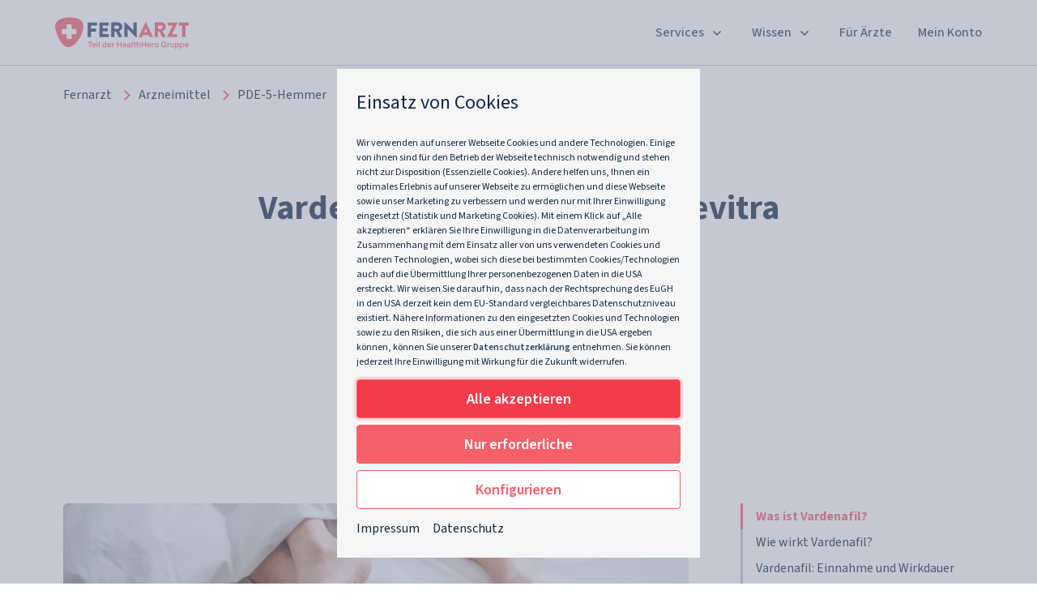

--- FILE ---
content_type: text/html; charset=UTF-8
request_url: https://www.fernarzt.com/arzneimittel/pde-5-hemmer/vardenafil/
body_size: 35522
content:
<!DOCTYPE html>
<html lang="de">

<head>
    <script>
    dataLayer = [];
    dataLayer.push({ exp: "" });
</script>


<script type="text/javascript">
    window.faClientConfig = {"env":{"middlewareUrl":"https:\/\/www.fernarzt.com","authServiceUrl":"https:\/\/auth.fernarzt.com","orderApiUrl":"https:\/\/order-api.fernarzt.com","consultationApiUrl":"https:\/\/consultation-api.fernarzt.com","documentsApiUrl":"https:\/\/documents-api.fernarzt.com","orderFulfillmentApiUrl":"https:\/\/order-fulfillment.fernarzt.com","customerApiUrl":"https:\/\/customer-api.fernarzt.com","staffRegistryApiUrl":"https:\/\/consultation-api.fernarzt.com","version":"7.12.6","sentryDsnGlobal":"https:\/\/77bddb5c94344989bdcded5f288ca446@o235087.ingest.sentry.io\/5207906","sentryDsnUserAccount":"https:\/\/f7c30da6a2ea4f88be575be58afedb30@o235087.ingest.sentry.io\/5190260","sentryDsnOrderFunnel":"https:\/\/16457c73de4040dc98f344bb6f2d8e6a@o235087.ingest.sentry.io\/5190259","sentryEnvironment":"production","matomoTagManagerContainerUrl":"https:\/\/cdn.matomo.cloud\/healthhero-germany.matomo.cloud\/container_rj3Dhgbi.js","videoAppointmentUrl":"https:\/\/consultation-api.fernarzt.com","supportEmail":"support@fernarzt.com","trustedShopId":"","traversalEngineBaseUrl":"https:\/\/traversal.fernarzt.com\/TraversalService\/","sanityProjectId":"nyq0y6um","sanityDataset":"production"},"featureFlags":{"matomoTagManagerEnabled":true,"disableVideoJoinIntervalCheck":false}};
    window.csrf = {"csrf_name":null,"csrf_value":null};
    window.deferredScripts = [];
    window.deferredStyles = [];
</script>

    <title>Vardenafil: So wirkt der Levitra-Wirkstoff bei Erektionsproblemen</title>

        <link rel="canonical" href="https://www.fernarzt.com/arzneimittel/pde-5-hemmer/vardenafil/">
    <meta
            name="description"
            content="Vardenafil ist der Wirkstoff im potenzsteigernden Medikament Levitra und rezeptpflichtig. Fernarzt informiert über die Wirkung von Vardenafil."
    >

            <meta
                name="robots"
                content="index, follow"
        >
    
        <style type="text/css">
    .cms-card{border-radius:6px;color:#112842;flex-direction:column;overflow:hidden}.cms-card[data-href]{cursor:pointer}.cms-card .cms-card__badge{background:#f4616b;border-radius:20px;color:#fff;font-size:14px;font-weight:600;line-height:14px;margin:.5rem;padding:.25rem .5rem;position:absolute;right:0;top:0;white-space:nowrap}.cms-card .cms-card__body{display:flex;flex:1 1;flex-direction:column;line-height:1.5;padding:1rem}.cms-card .cms-card__body>:not(:first-child){margin-top:1rem}.cms-card .cms-card__content>p>a{color:#24466c}.cms-card .cms-card__heading{margin:0}.cms-card .cms-card__heading .h2,.cms-card .cms-card__heading .h3{font-size:18px;font-weight:700;line-height:1.35;margin:0!important}@media (min-width:768px){.cms-card .cms-card__heading .h2,.cms-card .cms-card__heading .h3{font-size:20px}}.cms-card .cms-card__subheading{color:#2c2e3a;font-size:.8rem;font-weight:600;line-height:normal;margin-top:-.5rem}.cms-card .cms-card__hero{border-radius:6px 6px 0 0;height:0;padding-bottom:75%;position:relative}@media (max-width:991.98px){.cms-card .cms-card__hero{padding-bottom:52%}}.cms-card .cms-card__hero picture{position:absolute}.cms-card .cms-card__hero img,.cms-card .cms-card__hero picture{height:100%;object-fit:cover;position:absolute;width:100%}.cms-card .cms-card__process-icon{color:#24466c;margin-bottom:1.5rem!important}.cms-card .cms-card__process-icon picture{display:block}.cms-card .cms-card__process-icon svg{height:100%;max-height:58px;max-width:58px;width:100%}.cms-card .cms-card__footer{margin-top:auto!important}.cms-card .cms-card__content+.cms-card__footer{padding-top:1rem}.cms-card .cms-card__link{align-items:center;color:#f4616b;display:flex;font-size:16px;font-weight:600;text-decoration:none!important;width:100%}.cms-card .cms-card__link svg{fill:#f4616b;flex:none;height:18px;margin-left:auto;width:18px}.cms-card .cms-card__cta{width:100%}.cms-card .cms-card__cta svg{display:none}.cms-card .cms-attribution{align-items:center;color:#6b6d7c;display:flex;flex-wrap:nowrap;font-size:11px;line-height:1.2}.cms-card .cms-card__meta{color:#6b6d7c;font-size:12px;font-weight:400;text-transform:uppercase}.cms-card .cms-attribution__image{flex:none;margin-right:.5rem}.cms-card .cms-attribution__image picture{border-radius:50%;display:block;height:32px;overflow:hidden;width:32px}.cms-card .cms-attribution__body{display:flex;flex:1 1;flex-wrap:wrap}.cms-card .cms-attribution__date{flex:none;width:100%}.cms-card-bg-white{background-color:#fff}.cms-card-bg-grey{background-color:#f6f6f6}.cms-card-bg-light-coral{background-color:#fde6e7}.cms-card-bg-light-coral .cms-card__process-icon{color:#fff}.cms-card-bg-light-mint{background-color:#e1faf5}.cms-card-bg-light-mint .cms-card__process-icon{color:#fff}.cms-card-bg-light-blue{background-color:#eef1f4}.cms-card-bg-light-blue .cms-card__process-icon{color:#fff}.cms-card-bg-light{background-color:#f6f6f6!important;box-shadow:none!important;padding:1rem}.cms-card-bg-light .h3{color:#24466c!important}.cms-card-bg-transparent{background-color:transparent}.cms-card-generic{background:#fff;box-shadow:0 2px 8px 0 rgba(99,99,99,.25);margin-bottom:.25rem;margin-top:.25rem}.cms-card-generic .cms-card__body{min-height:15rem}figcaption{text-align:center!important}.cms-columns{counter-reset:card}.cms-card{counter-increment:card;display:flex;position:relative}.cms-card .checkmarks__list{margin-top:1rem}.cms-card.cms-card--numbered:after{align-items:center;background-color:#fff;border:1px solid #f4616b;border-radius:50%;color:#112842;content:counter(card);display:flex;font-size:12px;font-weight:600;height:24px;justify-content:center;left:0;margin:1rem;position:absolute;right:0;width:24px}.cms-card-info-block{flex-direction:column;padding:1.5rem}.cms-card-info-block.cms-card-bg-white{background-color:#f6f6f6}@media (max-width:991.98px){.cms-card-info-block{margin:0 -1.5rem;width:calc(100% + 3rem)}}.cms-card-info-block .cms-card__body{padding:0;right:0;width:95%;z-index:1}@media (max-width:991.98px){.cms-card-info-block .cms-card__body{width:90%}}.cms-card-info-block .cms-card__process-icon{align-items:center;display:inline-flex;justify-content:center;left:auto;margin:.5rem;opacity:.6;position:absolute;right:0;top:0;width:3rem;z-index:0}.cms-card-info-block .cms-card__badge{bottom:0;top:auto}.cms-card-info-block ul{margin:0}.checkmarks__item{display:inline-flex}.checkmarks__icon{color:#f4616b;margin-right:.5rem}.cards h2{margin:0;padding-bottom:2.5rem;padding-top:2.5rem;text-align:center}.cards__tiles{align-items:stretch}.cards__tiles>div{margin-bottom:1rem}.cards__tiles__tile{background-color:#fff;border:none;border-radius:6px;box-shadow:0 2px 8px 0 rgba(99,99,99,.25);display:flex;flex-flow:column;height:100%;margin:0 .5rem 1rem;padding:0}.cards__tiles__tile__headline{background-color:#24466c;border-radius:6px 6px 0 0;color:#fff;display:table;overflow:hidden;width:100%}.cards__tiles__tile__headline>div{align-items:center;display:flex;font-size:18px;font-weight:700;line-height:1.35;min-height:4.5rem;padding:1rem}@media (min-width:768px){.cards__tiles__tile__headline>div{font-size:20px}}.cards__tiles__tile__headline+.cards__tiles__tile__content{padding-top:1.5rem}.cards__tiles__tile__headline ol{margin:0;padding-left:1.5rem}.cards__tiles__tile__headline ol>li{padding-left:.5rem}.cards__tiles__tile__headline+.cards__tiles__tile__image,.cards__tiles__tile__headline+.cards__tiles__tile__image *{border-radius:0!important}.cards__tiles__tile__image{border-radius:6px 6px 0 0;overflow:hidden}.cards__tiles__tile__image img{border-radius:6px 6px 0 0;max-width:100%}.cards__tiles__tile picture{border-radius:6px 6px 0 0}.cards__tiles__tile__image__fixed-height{height:192px;position:relative}.cards__tiles__tile__image__fixed-height img,.cards__tiles__tile__image__fixed-height picture{height:100%;object-fit:cover;width:100%}.cards__tiles__tile__image__fixed-height .img{background-position:50%;background-repeat:no-repeat;background-size:cover;height:100%;position:absolute;width:100%}.cards__tiles__tile__content{line-height:1.5;padding:.5rem 1rem}.cards__tiles__tile__content.font-weight-bold{font-size:18px;font-weight:700;-webkit-hyphens:auto;hyphens:auto;line-height:1.35;line-height:normal;padding:1rem;word-break:break-word}@media (min-width:768px){.cards__tiles__tile__content.font-weight-bold{font-size:20px}}.cards__tiles__tile__content>p>a{color:#00264f!important}.cards__tiles__tile__full-content{display:none;line-height:1.5;padding:.5rem 1rem}.cards__tiles__tile__collapse,.cards__tiles__tile__expand,.cards__tiles__tile__link{margin-top:auto;padding:.5rem 1rem 1rem}.cards__tiles__tile__collapse a,.cards__tiles__tile__expand a,.cards__tiles__tile__link a{color:#f4616b;font-size:18px;font-weight:600;text-decoration:none!important}.cards__tiles__tile.expanded .cards__tiles__tile__content,.cards__tiles__tile.expanded .cards__tiles__tile__expand,.cards__tiles__tile__collapse{display:none}.cards__tiles__tile.expanded .cards__tiles__tile__collapse,.cards__tiles__tile.expanded .cards__tiles__tile__full-content{display:block}.cta-line+.cards{margin-top:3rem}.accordion{margin:0 auto;max-width:50rem}.accordion .h2,.accordion .h3,.accordion h2,.accordion h3{margin-top:2rem}.accordion__intro-text{font-size:1rem;line-height:1.5;padding:0 0 0 .25rem}.accordion__intro-text p{margin:1rem 0}.accordion__block{border-top:1px solid #d4d4d4}.accordion__block:last-of-type{border-bottom:1px solid #d4d4d4}.accordion__block__question-wrapper,.accordion__block__question-wrapper .node-level-h3{align-items:center;cursor:pointer;display:flex;justify-items:center;padding:1rem .5rem;width:100%}.accordion__block__question-wrapper .node-level-h3,.accordion__block__question-wrapper .node-level-h3 .node-level-h3{width:100%!important}.accordion__block__question-wrapper .h2,.accordion__block__question-wrapper .h3,.accordion__block__question-wrapper .node-level-h3 .h2,.accordion__block__question-wrapper .node-level-h3 .h3,.accordion__block__question-wrapper .node-level-h3 h2,.accordion__block__question-wrapper .node-level-h3 h3,.accordion__block__question-wrapper .node-level-h3__question,.accordion__block__question-wrapper h2,.accordion__block__question-wrapper h3,.accordion__block__question-wrapper__question{align-items:center;color:#112842;display:flex;flex:1 1;font-size:16px;font-weight:600;margin:0 1.5rem 0 0!important;padding:0}.accordion__block__question-wrapper .node-level-h3 :last-child,.accordion__block__question-wrapper :last-child{align-items:center;display:flex;flex:none;height:1.25rem;justify-content:center;margin-left:auto;margin-top:0;width:1.25rem}.expanded .accordion__block__question-wrapper .node-level-h3__arrow,.expanded .accordion__block__question-wrapper__arrow{transform:rotate(180deg)}.accordion__block__answer{display:none;font-size:1rem;padding:1rem}.accordion__block.expanded .accordion__block__answer{display:block}.accordion__footnote{color:#112842;font-size:14px;margin-top:1rem;padding:.5rem}.accordion{margin:auto;max-width:800px;width:100%}.accordion-questions{margin-top:1rem}.csm-faq-key-pairs .h2{margin:1rem .5rem}@charset "UTF-8";*,:after,:before{box-sizing:border-box}html{-webkit-text-size-adjust:100%;-webkit-tap-highlight-color:rgba(17,40,66,0);font-family:sans-serif;line-height:1.15}article,aside,figcaption,figure,footer,header,hgroup,main,nav,section{display:block}body{background-color:#efeded;color:#2c2e3a;font-family:Source Sans\ 3,Muli,-apple-system,BlinkMacSystemFont,Segoe UI,Roboto,Helvetica Neue,Arial,Noto Sans,sans-serif,Apple Color Emoji,Segoe UI Emoji,Segoe UI Symbol,Noto Color Emoji;font-size:1rem;font-weight:400;line-height:1.35;margin:0;text-align:left}[tabindex="-1"]:focus:not(:focus-visible){outline:0!important}hr{box-sizing:content-box;height:0;overflow:visible}h1,h2,h3,h4,h5,h6{margin-bottom:.5rem;margin-top:0}p{margin-bottom:1rem;margin-top:0}abbr[data-original-title],abbr[title]{border-bottom:0;cursor:help;text-decoration:underline;-webkit-text-decoration:underline dotted;text-decoration:underline dotted;-webkit-text-decoration-skip-ink:none;text-decoration-skip-ink:none}address{font-style:normal;line-height:inherit}address,dl,ol,ul{margin-bottom:1rem}dl,ol,ul{margin-top:0}ol ol,ol ul,ul ol,ul ul{margin-bottom:0}dt{font-weight:700}dd{margin-bottom:.5rem;margin-left:0}blockquote{margin:0 0 1rem}b,strong{font-weight:600}small{font-size:80%}sub,sup{font-size:75%;line-height:0;position:relative;vertical-align:baseline}sub{bottom:-.25em}sup{top:-.5em}a{background-color:transparent}a,a:hover{color:#112842;text-decoration:none}a:not([href]):not([class]),a:not([href]):not([class]):hover{color:inherit;text-decoration:none}code,kbd,pre,samp{font-family:SFMono-Regular,Menlo,Monaco,Consolas,Liberation Mono,Courier New,monospace;font-size:1em}pre{-ms-overflow-style:scrollbar;margin-bottom:1rem;margin-top:0;overflow:auto}figure{margin:0 0 1rem}img{border-style:none}img,svg{vertical-align:middle}svg{overflow:hidden}table{border-collapse:collapse}caption{caption-side:bottom;color:#6b6d7c;padding-bottom:.75rem;padding-top:.75rem;text-align:left}th{text-align:inherit;text-align:-webkit-match-parent}label{display:inline-block;margin-bottom:.25rem}button{border-radius:0}button:focus:not(:focus-visible){outline:0}button,input,optgroup,select,textarea{font-family:inherit;font-size:inherit;line-height:inherit;margin:0}button,input{overflow:visible}button,select{text-transform:none}[role=button]{cursor:pointer}select{word-wrap:normal}[type=button],[type=reset],[type=submit],button{-webkit-appearance:button}[type=button]:not(:disabled),[type=reset]:not(:disabled),[type=submit]:not(:disabled),button:not(:disabled){cursor:pointer}[type=button]::-moz-focus-inner,[type=reset]::-moz-focus-inner,[type=submit]::-moz-focus-inner,button::-moz-focus-inner{border-style:none;padding:0}input[type=checkbox],input[type=radio]{box-sizing:border-box;padding:0}textarea{overflow:auto;resize:vertical}fieldset{border:0;margin:0;min-width:0;padding:0}legend{color:inherit;display:block;font-size:1.5rem;line-height:inherit;margin-bottom:.5rem;max-width:100%;padding:0;white-space:normal;width:100%}progress{vertical-align:baseline}[type=number]::-webkit-inner-spin-button,[type=number]::-webkit-outer-spin-button{height:auto}[type=search]{-webkit-appearance:none;outline-offset:-2px}[type=search]::-webkit-search-decoration{-webkit-appearance:none}::-webkit-file-upload-button{-webkit-appearance:button;font:inherit}output{display:inline-block}summary{cursor:pointer;display:list-item}template{display:none}[hidden]{display:none!important}.align-baseline{vertical-align:baseline!important}.align-top{vertical-align:top!important}.align-middle{vertical-align:middle!important}.align-bottom{vertical-align:bottom!important}.align-text-bottom{vertical-align:text-bottom!important}.align-text-top{vertical-align:text-top!important}.clearfix:after{clear:both;content:"";display:block}.d-none{display:none!important}.d-inline{display:inline!important}.d-inline-block{display:inline-block!important}.d-block{display:block!important}.d-table{display:table!important}.d-table-row{display:table-row!important}.d-table-cell{display:table-cell!important}.d-flex{display:flex!important}.d-inline-flex{display:inline-flex!important}@media (min-width:576px){.d-sm-none{display:none!important}.d-sm-inline{display:inline!important}.d-sm-inline-block{display:inline-block!important}.d-sm-block{display:block!important}.d-sm-table{display:table!important}.d-sm-table-row{display:table-row!important}.d-sm-table-cell{display:table-cell!important}.d-sm-flex{display:flex!important}.d-sm-inline-flex{display:inline-flex!important}}@media (min-width:768px){.d-md-none{display:none!important}.d-md-inline{display:inline!important}.d-md-inline-block{display:inline-block!important}.d-md-block{display:block!important}.d-md-table{display:table!important}.d-md-table-row{display:table-row!important}.d-md-table-cell{display:table-cell!important}.d-md-flex{display:flex!important}.d-md-inline-flex{display:inline-flex!important}}@media (min-width:992px){.d-lg-none{display:none!important}.d-lg-inline{display:inline!important}.d-lg-inline-block{display:inline-block!important}.d-lg-block{display:block!important}.d-lg-table{display:table!important}.d-lg-table-row{display:table-row!important}.d-lg-table-cell{display:table-cell!important}.d-lg-flex{display:flex!important}.d-lg-inline-flex{display:inline-flex!important}}@media (min-width:1200px){.d-xl-none{display:none!important}.d-xl-inline{display:inline!important}.d-xl-inline-block{display:inline-block!important}.d-xl-block{display:block!important}.d-xl-table{display:table!important}.d-xl-table-row{display:table-row!important}.d-xl-table-cell{display:table-cell!important}.d-xl-flex{display:flex!important}.d-xl-inline-flex{display:inline-flex!important}}@media print{.d-print-none{display:none!important}.d-print-inline{display:inline!important}.d-print-inline-block{display:inline-block!important}.d-print-block{display:block!important}.d-print-table{display:table!important}.d-print-table-row{display:table-row!important}.d-print-table-cell{display:table-cell!important}.d-print-flex{display:flex!important}.d-print-inline-flex{display:inline-flex!important}}.embed-responsive{display:block;overflow:hidden;padding:0;position:relative;width:100%}.embed-responsive:before{content:"";display:block}.embed-responsive .embed-responsive-item,.embed-responsive embed,.embed-responsive iframe,.embed-responsive object,.embed-responsive video{border:0;bottom:0;height:100%;left:0;position:absolute;top:0;width:100%}.embed-responsive-21by9:before{padding-top:42.85714286%}.embed-responsive-16by9:before{padding-top:56.25%}.embed-responsive-4by3:before{padding-top:75%}.embed-responsive-1by1:before{padding-top:100%}.flex-row{flex-direction:row!important}.flex-column{flex-direction:column!important}.flex-row-reverse{flex-direction:row-reverse!important}.flex-column-reverse{flex-direction:column-reverse!important}.flex-wrap{flex-wrap:wrap!important}.flex-nowrap{flex-wrap:nowrap!important}.flex-wrap-reverse{flex-wrap:wrap-reverse!important}.flex-fill{flex:1 1 auto!important}.flex-grow-0{flex-grow:0!important}.flex-grow-1{flex-grow:1!important}.flex-shrink-0{flex-shrink:0!important}.flex-shrink-1{flex-shrink:1!important}.justify-content-start{justify-content:flex-start!important}.justify-content-end{justify-content:flex-end!important}.justify-content-center{justify-content:center!important}.justify-content-between{justify-content:space-between!important}.justify-content-around{justify-content:space-around!important}.align-items-start{align-items:flex-start!important}.align-items-end{align-items:flex-end!important}.align-items-center{align-items:center!important}.align-items-baseline{align-items:baseline!important}.align-items-stretch{align-items:stretch!important}.align-content-start{align-content:flex-start!important}.align-content-end{align-content:flex-end!important}.align-content-center{align-content:center!important}.align-content-between{align-content:space-between!important}.align-content-around{align-content:space-around!important}.align-content-stretch{align-content:stretch!important}.align-self-auto{align-self:auto!important}.align-self-start{align-self:flex-start!important}.align-self-end{align-self:flex-end!important}.align-self-center{align-self:center!important}.align-self-baseline{align-self:baseline!important}.align-self-stretch{align-self:stretch!important}@media (min-width:576px){.flex-sm-row{flex-direction:row!important}.flex-sm-column{flex-direction:column!important}.flex-sm-row-reverse{flex-direction:row-reverse!important}.flex-sm-column-reverse{flex-direction:column-reverse!important}.flex-sm-wrap{flex-wrap:wrap!important}.flex-sm-nowrap{flex-wrap:nowrap!important}.flex-sm-wrap-reverse{flex-wrap:wrap-reverse!important}.flex-sm-fill{flex:1 1 auto!important}.flex-sm-grow-0{flex-grow:0!important}.flex-sm-grow-1{flex-grow:1!important}.flex-sm-shrink-0{flex-shrink:0!important}.flex-sm-shrink-1{flex-shrink:1!important}.justify-content-sm-start{justify-content:flex-start!important}.justify-content-sm-end{justify-content:flex-end!important}.justify-content-sm-center{justify-content:center!important}.justify-content-sm-between{justify-content:space-between!important}.justify-content-sm-around{justify-content:space-around!important}.align-items-sm-start{align-items:flex-start!important}.align-items-sm-end{align-items:flex-end!important}.align-items-sm-center{align-items:center!important}.align-items-sm-baseline{align-items:baseline!important}.align-items-sm-stretch{align-items:stretch!important}.align-content-sm-start{align-content:flex-start!important}.align-content-sm-end{align-content:flex-end!important}.align-content-sm-center{align-content:center!important}.align-content-sm-between{align-content:space-between!important}.align-content-sm-around{align-content:space-around!important}.align-content-sm-stretch{align-content:stretch!important}.align-self-sm-auto{align-self:auto!important}.align-self-sm-start{align-self:flex-start!important}.align-self-sm-end{align-self:flex-end!important}.align-self-sm-center{align-self:center!important}.align-self-sm-baseline{align-self:baseline!important}.align-self-sm-stretch{align-self:stretch!important}}@media (min-width:768px){.flex-md-row{flex-direction:row!important}.flex-md-column{flex-direction:column!important}.flex-md-row-reverse{flex-direction:row-reverse!important}.flex-md-column-reverse{flex-direction:column-reverse!important}.flex-md-wrap{flex-wrap:wrap!important}.flex-md-nowrap{flex-wrap:nowrap!important}.flex-md-wrap-reverse{flex-wrap:wrap-reverse!important}.flex-md-fill{flex:1 1 auto!important}.flex-md-grow-0{flex-grow:0!important}.flex-md-grow-1{flex-grow:1!important}.flex-md-shrink-0{flex-shrink:0!important}.flex-md-shrink-1{flex-shrink:1!important}.justify-content-md-start{justify-content:flex-start!important}.justify-content-md-end{justify-content:flex-end!important}.justify-content-md-center{justify-content:center!important}.justify-content-md-between{justify-content:space-between!important}.justify-content-md-around{justify-content:space-around!important}.align-items-md-start{align-items:flex-start!important}.align-items-md-end{align-items:flex-end!important}.align-items-md-center{align-items:center!important}.align-items-md-baseline{align-items:baseline!important}.align-items-md-stretch{align-items:stretch!important}.align-content-md-start{align-content:flex-start!important}.align-content-md-end{align-content:flex-end!important}.align-content-md-center{align-content:center!important}.align-content-md-between{align-content:space-between!important}.align-content-md-around{align-content:space-around!important}.align-content-md-stretch{align-content:stretch!important}.align-self-md-auto{align-self:auto!important}.align-self-md-start{align-self:flex-start!important}.align-self-md-end{align-self:flex-end!important}.align-self-md-center{align-self:center!important}.align-self-md-baseline{align-self:baseline!important}.align-self-md-stretch{align-self:stretch!important}}@media (min-width:992px){.flex-lg-row{flex-direction:row!important}.flex-lg-column{flex-direction:column!important}.flex-lg-row-reverse{flex-direction:row-reverse!important}.flex-lg-column-reverse{flex-direction:column-reverse!important}.flex-lg-wrap{flex-wrap:wrap!important}.flex-lg-nowrap{flex-wrap:nowrap!important}.flex-lg-wrap-reverse{flex-wrap:wrap-reverse!important}.flex-lg-fill{flex:1 1 auto!important}.flex-lg-grow-0{flex-grow:0!important}.flex-lg-grow-1{flex-grow:1!important}.flex-lg-shrink-0{flex-shrink:0!important}.flex-lg-shrink-1{flex-shrink:1!important}.justify-content-lg-start{justify-content:flex-start!important}.justify-content-lg-end{justify-content:flex-end!important}.justify-content-lg-center{justify-content:center!important}.justify-content-lg-between{justify-content:space-between!important}.justify-content-lg-around{justify-content:space-around!important}.align-items-lg-start{align-items:flex-start!important}.align-items-lg-end{align-items:flex-end!important}.align-items-lg-center{align-items:center!important}.align-items-lg-baseline{align-items:baseline!important}.align-items-lg-stretch{align-items:stretch!important}.align-content-lg-start{align-content:flex-start!important}.align-content-lg-end{align-content:flex-end!important}.align-content-lg-center{align-content:center!important}.align-content-lg-between{align-content:space-between!important}.align-content-lg-around{align-content:space-around!important}.align-content-lg-stretch{align-content:stretch!important}.align-self-lg-auto{align-self:auto!important}.align-self-lg-start{align-self:flex-start!important}.align-self-lg-end{align-self:flex-end!important}.align-self-lg-center{align-self:center!important}.align-self-lg-baseline{align-self:baseline!important}.align-self-lg-stretch{align-self:stretch!important}}@media (min-width:1200px){.flex-xl-row{flex-direction:row!important}.flex-xl-column{flex-direction:column!important}.flex-xl-row-reverse{flex-direction:row-reverse!important}.flex-xl-column-reverse{flex-direction:column-reverse!important}.flex-xl-wrap{flex-wrap:wrap!important}.flex-xl-nowrap{flex-wrap:nowrap!important}.flex-xl-wrap-reverse{flex-wrap:wrap-reverse!important}.flex-xl-fill{flex:1 1 auto!important}.flex-xl-grow-0{flex-grow:0!important}.flex-xl-grow-1{flex-grow:1!important}.flex-xl-shrink-0{flex-shrink:0!important}.flex-xl-shrink-1{flex-shrink:1!important}.justify-content-xl-start{justify-content:flex-start!important}.justify-content-xl-end{justify-content:flex-end!important}.justify-content-xl-center{justify-content:center!important}.justify-content-xl-between{justify-content:space-between!important}.justify-content-xl-around{justify-content:space-around!important}.align-items-xl-start{align-items:flex-start!important}.align-items-xl-end{align-items:flex-end!important}.align-items-xl-center{align-items:center!important}.align-items-xl-baseline{align-items:baseline!important}.align-items-xl-stretch{align-items:stretch!important}.align-content-xl-start{align-content:flex-start!important}.align-content-xl-end{align-content:flex-end!important}.align-content-xl-center{align-content:center!important}.align-content-xl-between{align-content:space-between!important}.align-content-xl-around{align-content:space-around!important}.align-content-xl-stretch{align-content:stretch!important}.align-self-xl-auto{align-self:auto!important}.align-self-xl-start{align-self:flex-start!important}.align-self-xl-end{align-self:flex-end!important}.align-self-xl-center{align-self:center!important}.align-self-xl-baseline{align-self:baseline!important}.align-self-xl-stretch{align-self:stretch!important}}.user-select-all{-webkit-user-select:all!important;-moz-user-select:all!important;user-select:all!important}.user-select-auto{-webkit-user-select:auto!important;-moz-user-select:auto!important;user-select:auto!important}.user-select-none{-webkit-user-select:none!important;-moz-user-select:none!important;user-select:none!important}.w-25{width:25%!important}.w-50{width:50%!important}.w-75{width:75%!important}.w-100{width:100%!important}.w-auto{width:auto!important}.h-25{height:25%!important}.h-50{height:50%!important}.h-75{height:75%!important}.h-100{height:100%!important}.h-auto{height:auto!important}.mw-100{max-width:100%!important}.mh-100{max-height:100%!important}.min-vw-100{min-width:100vw!important}.min-vh-100{min-height:100vh!important}.vw-100{width:100vw!important}.vh-100{height:100vh!important}.m-0{margin:0!important}.mt-0,.my-0{margin-top:0!important}.mr-0,.mx-0{margin-right:0!important}.mb-0,.my-0{margin-bottom:0!important}.ml-0,.mx-0{margin-left:0!important}.m-1{margin:.25rem!important}.mt-1,.my-1{margin-top:.25rem!important}.mr-1,.mx-1{margin-right:.25rem!important}.mb-1,.my-1{margin-bottom:.25rem!important}.ml-1,.mx-1{margin-left:.25rem!important}.m-2{margin:.5rem!important}.mt-2,.my-2{margin-top:.5rem!important}.mr-2,.mx-2{margin-right:.5rem!important}.mb-2,.my-2{margin-bottom:.5rem!important}.ml-2,.mx-2{margin-left:.5rem!important}.m-3{margin:1rem!important}.mt-3,.my-3{margin-top:1rem!important}.mr-3,.mx-3{margin-right:1rem!important}.mb-3,.my-3{margin-bottom:1rem!important}.ml-3,.mx-3{margin-left:1rem!important}.m-4{margin:1.5rem!important}.mt-4,.my-4{margin-top:1.5rem!important}.mr-4,.mx-4{margin-right:1.5rem!important}.mb-4,.my-4{margin-bottom:1.5rem!important}.ml-4,.mx-4{margin-left:1.5rem!important}.m-5{margin:3rem!important}.mt-5,.my-5{margin-top:3rem!important}.mr-5,.mx-5{margin-right:3rem!important}.mb-5,.my-5{margin-bottom:3rem!important}.ml-5,.mx-5{margin-left:3rem!important}.p-0{padding:0!important}.pt-0,.py-0{padding-top:0!important}.pr-0,.px-0{padding-right:0!important}.pb-0,.py-0{padding-bottom:0!important}.pl-0,.px-0{padding-left:0!important}.p-1{padding:.25rem!important}.pt-1,.py-1{padding-top:.25rem!important}.pr-1,.px-1{padding-right:.25rem!important}.pb-1,.py-1{padding-bottom:.25rem!important}.pl-1,.px-1{padding-left:.25rem!important}.p-2{padding:.5rem!important}.pt-2,.py-2{padding-top:.5rem!important}.pr-2,.px-2{padding-right:.5rem!important}.pb-2,.py-2{padding-bottom:.5rem!important}.pl-2,.px-2{padding-left:.5rem!important}.p-3{padding:1rem!important}.pt-3,.py-3{padding-top:1rem!important}.pr-3,.px-3{padding-right:1rem!important}.pb-3,.py-3{padding-bottom:1rem!important}.pl-3,.px-3{padding-left:1rem!important}.p-4{padding:1.5rem!important}.pt-4,.py-4{padding-top:1.5rem!important}.pr-4,.px-4{padding-right:1.5rem!important}.pb-4,.py-4{padding-bottom:1.5rem!important}.pl-4,.px-4{padding-left:1.5rem!important}.p-5{padding:3rem!important}.pt-5,.py-5{padding-top:3rem!important}.pr-5,.px-5{padding-right:3rem!important}.pb-5,.py-5{padding-bottom:3rem!important}.pl-5,.px-5{padding-left:3rem!important}.m-n1{margin:-.25rem!important}.mt-n1,.my-n1{margin-top:-.25rem!important}.mr-n1,.mx-n1{margin-right:-.25rem!important}.mb-n1,.my-n1{margin-bottom:-.25rem!important}.ml-n1,.mx-n1{margin-left:-.25rem!important}.m-n2{margin:-.5rem!important}.mt-n2,.my-n2{margin-top:-.5rem!important}.mr-n2,.mx-n2{margin-right:-.5rem!important}.mb-n2,.my-n2{margin-bottom:-.5rem!important}.ml-n2,.mx-n2{margin-left:-.5rem!important}.m-n3{margin:-1rem!important}.mt-n3,.my-n3{margin-top:-1rem!important}.mr-n3,.mx-n3{margin-right:-1rem!important}.mb-n3,.my-n3{margin-bottom:-1rem!important}.ml-n3,.mx-n3{margin-left:-1rem!important}.m-n4{margin:-1.5rem!important}.mt-n4,.my-n4{margin-top:-1.5rem!important}.mr-n4,.mx-n4{margin-right:-1.5rem!important}.mb-n4,.my-n4{margin-bottom:-1.5rem!important}.ml-n4,.mx-n4{margin-left:-1.5rem!important}.m-n5{margin:-3rem!important}.mt-n5,.my-n5{margin-top:-3rem!important}.mr-n5,.mx-n5{margin-right:-3rem!important}.mb-n5,.my-n5{margin-bottom:-3rem!important}.ml-n5,.mx-n5{margin-left:-3rem!important}.m-auto{margin:auto!important}.mt-auto,.my-auto{margin-top:auto!important}.mr-auto,.mx-auto{margin-right:auto!important}.mb-auto,.my-auto{margin-bottom:auto!important}.ml-auto,.mx-auto{margin-left:auto!important}@media (min-width:576px){.m-sm-0{margin:0!important}.mt-sm-0,.my-sm-0{margin-top:0!important}.mr-sm-0,.mx-sm-0{margin-right:0!important}.mb-sm-0,.my-sm-0{margin-bottom:0!important}.ml-sm-0,.mx-sm-0{margin-left:0!important}.m-sm-1{margin:.25rem!important}.mt-sm-1,.my-sm-1{margin-top:.25rem!important}.mr-sm-1,.mx-sm-1{margin-right:.25rem!important}.mb-sm-1,.my-sm-1{margin-bottom:.25rem!important}.ml-sm-1,.mx-sm-1{margin-left:.25rem!important}.m-sm-2{margin:.5rem!important}.mt-sm-2,.my-sm-2{margin-top:.5rem!important}.mr-sm-2,.mx-sm-2{margin-right:.5rem!important}.mb-sm-2,.my-sm-2{margin-bottom:.5rem!important}.ml-sm-2,.mx-sm-2{margin-left:.5rem!important}.m-sm-3{margin:1rem!important}.mt-sm-3,.my-sm-3{margin-top:1rem!important}.mr-sm-3,.mx-sm-3{margin-right:1rem!important}.mb-sm-3,.my-sm-3{margin-bottom:1rem!important}.ml-sm-3,.mx-sm-3{margin-left:1rem!important}.m-sm-4{margin:1.5rem!important}.mt-sm-4,.my-sm-4{margin-top:1.5rem!important}.mr-sm-4,.mx-sm-4{margin-right:1.5rem!important}.mb-sm-4,.my-sm-4{margin-bottom:1.5rem!important}.ml-sm-4,.mx-sm-4{margin-left:1.5rem!important}.m-sm-5{margin:3rem!important}.mt-sm-5,.my-sm-5{margin-top:3rem!important}.mr-sm-5,.mx-sm-5{margin-right:3rem!important}.mb-sm-5,.my-sm-5{margin-bottom:3rem!important}.ml-sm-5,.mx-sm-5{margin-left:3rem!important}.p-sm-0{padding:0!important}.pt-sm-0,.py-sm-0{padding-top:0!important}.pr-sm-0,.px-sm-0{padding-right:0!important}.pb-sm-0,.py-sm-0{padding-bottom:0!important}.pl-sm-0,.px-sm-0{padding-left:0!important}.p-sm-1{padding:.25rem!important}.pt-sm-1,.py-sm-1{padding-top:.25rem!important}.pr-sm-1,.px-sm-1{padding-right:.25rem!important}.pb-sm-1,.py-sm-1{padding-bottom:.25rem!important}.pl-sm-1,.px-sm-1{padding-left:.25rem!important}.p-sm-2{padding:.5rem!important}.pt-sm-2,.py-sm-2{padding-top:.5rem!important}.pr-sm-2,.px-sm-2{padding-right:.5rem!important}.pb-sm-2,.py-sm-2{padding-bottom:.5rem!important}.pl-sm-2,.px-sm-2{padding-left:.5rem!important}.p-sm-3{padding:1rem!important}.pt-sm-3,.py-sm-3{padding-top:1rem!important}.pr-sm-3,.px-sm-3{padding-right:1rem!important}.pb-sm-3,.py-sm-3{padding-bottom:1rem!important}.pl-sm-3,.px-sm-3{padding-left:1rem!important}.p-sm-4{padding:1.5rem!important}.pt-sm-4,.py-sm-4{padding-top:1.5rem!important}.pr-sm-4,.px-sm-4{padding-right:1.5rem!important}.pb-sm-4,.py-sm-4{padding-bottom:1.5rem!important}.pl-sm-4,.px-sm-4{padding-left:1.5rem!important}.p-sm-5{padding:3rem!important}.pt-sm-5,.py-sm-5{padding-top:3rem!important}.pr-sm-5,.px-sm-5{padding-right:3rem!important}.pb-sm-5,.py-sm-5{padding-bottom:3rem!important}.pl-sm-5,.px-sm-5{padding-left:3rem!important}.m-sm-n1{margin:-.25rem!important}.mt-sm-n1,.my-sm-n1{margin-top:-.25rem!important}.mr-sm-n1,.mx-sm-n1{margin-right:-.25rem!important}.mb-sm-n1,.my-sm-n1{margin-bottom:-.25rem!important}.ml-sm-n1,.mx-sm-n1{margin-left:-.25rem!important}.m-sm-n2{margin:-.5rem!important}.mt-sm-n2,.my-sm-n2{margin-top:-.5rem!important}.mr-sm-n2,.mx-sm-n2{margin-right:-.5rem!important}.mb-sm-n2,.my-sm-n2{margin-bottom:-.5rem!important}.ml-sm-n2,.mx-sm-n2{margin-left:-.5rem!important}.m-sm-n3{margin:-1rem!important}.mt-sm-n3,.my-sm-n3{margin-top:-1rem!important}.mr-sm-n3,.mx-sm-n3{margin-right:-1rem!important}.mb-sm-n3,.my-sm-n3{margin-bottom:-1rem!important}.ml-sm-n3,.mx-sm-n3{margin-left:-1rem!important}.m-sm-n4{margin:-1.5rem!important}.mt-sm-n4,.my-sm-n4{margin-top:-1.5rem!important}.mr-sm-n4,.mx-sm-n4{margin-right:-1.5rem!important}.mb-sm-n4,.my-sm-n4{margin-bottom:-1.5rem!important}.ml-sm-n4,.mx-sm-n4{margin-left:-1.5rem!important}.m-sm-n5{margin:-3rem!important}.mt-sm-n5,.my-sm-n5{margin-top:-3rem!important}.mr-sm-n5,.mx-sm-n5{margin-right:-3rem!important}.mb-sm-n5,.my-sm-n5{margin-bottom:-3rem!important}.ml-sm-n5,.mx-sm-n5{margin-left:-3rem!important}.m-sm-auto{margin:auto!important}.mt-sm-auto,.my-sm-auto{margin-top:auto!important}.mr-sm-auto,.mx-sm-auto{margin-right:auto!important}.mb-sm-auto,.my-sm-auto{margin-bottom:auto!important}.ml-sm-auto,.mx-sm-auto{margin-left:auto!important}}@media (min-width:768px){.m-md-0{margin:0!important}.mt-md-0,.my-md-0{margin-top:0!important}.mr-md-0,.mx-md-0{margin-right:0!important}.mb-md-0,.my-md-0{margin-bottom:0!important}.ml-md-0,.mx-md-0{margin-left:0!important}.m-md-1{margin:.25rem!important}.mt-md-1,.my-md-1{margin-top:.25rem!important}.mr-md-1,.mx-md-1{margin-right:.25rem!important}.mb-md-1,.my-md-1{margin-bottom:.25rem!important}.ml-md-1,.mx-md-1{margin-left:.25rem!important}.m-md-2{margin:.5rem!important}.mt-md-2,.my-md-2{margin-top:.5rem!important}.mr-md-2,.mx-md-2{margin-right:.5rem!important}.mb-md-2,.my-md-2{margin-bottom:.5rem!important}.ml-md-2,.mx-md-2{margin-left:.5rem!important}.m-md-3{margin:1rem!important}.mt-md-3,.my-md-3{margin-top:1rem!important}.mr-md-3,.mx-md-3{margin-right:1rem!important}.mb-md-3,.my-md-3{margin-bottom:1rem!important}.ml-md-3,.mx-md-3{margin-left:1rem!important}.m-md-4{margin:1.5rem!important}.mt-md-4,.my-md-4{margin-top:1.5rem!important}.mr-md-4,.mx-md-4{margin-right:1.5rem!important}.mb-md-4,.my-md-4{margin-bottom:1.5rem!important}.ml-md-4,.mx-md-4{margin-left:1.5rem!important}.m-md-5{margin:3rem!important}.mt-md-5,.my-md-5{margin-top:3rem!important}.mr-md-5,.mx-md-5{margin-right:3rem!important}.mb-md-5,.my-md-5{margin-bottom:3rem!important}.ml-md-5,.mx-md-5{margin-left:3rem!important}.p-md-0{padding:0!important}.pt-md-0,.py-md-0{padding-top:0!important}.pr-md-0,.px-md-0{padding-right:0!important}.pb-md-0,.py-md-0{padding-bottom:0!important}.pl-md-0,.px-md-0{padding-left:0!important}.p-md-1{padding:.25rem!important}.pt-md-1,.py-md-1{padding-top:.25rem!important}.pr-md-1,.px-md-1{padding-right:.25rem!important}.pb-md-1,.py-md-1{padding-bottom:.25rem!important}.pl-md-1,.px-md-1{padding-left:.25rem!important}.p-md-2{padding:.5rem!important}.pt-md-2,.py-md-2{padding-top:.5rem!important}.pr-md-2,.px-md-2{padding-right:.5rem!important}.pb-md-2,.py-md-2{padding-bottom:.5rem!important}.pl-md-2,.px-md-2{padding-left:.5rem!important}.p-md-3{padding:1rem!important}.pt-md-3,.py-md-3{padding-top:1rem!important}.pr-md-3,.px-md-3{padding-right:1rem!important}.pb-md-3,.py-md-3{padding-bottom:1rem!important}.pl-md-3,.px-md-3{padding-left:1rem!important}.p-md-4{padding:1.5rem!important}.pt-md-4,.py-md-4{padding-top:1.5rem!important}.pr-md-4,.px-md-4{padding-right:1.5rem!important}.pb-md-4,.py-md-4{padding-bottom:1.5rem!important}.pl-md-4,.px-md-4{padding-left:1.5rem!important}.p-md-5{padding:3rem!important}.pt-md-5,.py-md-5{padding-top:3rem!important}.pr-md-5,.px-md-5{padding-right:3rem!important}.pb-md-5,.py-md-5{padding-bottom:3rem!important}.pl-md-5,.px-md-5{padding-left:3rem!important}.m-md-n1{margin:-.25rem!important}.mt-md-n1,.my-md-n1{margin-top:-.25rem!important}.mr-md-n1,.mx-md-n1{margin-right:-.25rem!important}.mb-md-n1,.my-md-n1{margin-bottom:-.25rem!important}.ml-md-n1,.mx-md-n1{margin-left:-.25rem!important}.m-md-n2{margin:-.5rem!important}.mt-md-n2,.my-md-n2{margin-top:-.5rem!important}.mr-md-n2,.mx-md-n2{margin-right:-.5rem!important}.mb-md-n2,.my-md-n2{margin-bottom:-.5rem!important}.ml-md-n2,.mx-md-n2{margin-left:-.5rem!important}.m-md-n3{margin:-1rem!important}.mt-md-n3,.my-md-n3{margin-top:-1rem!important}.mr-md-n3,.mx-md-n3{margin-right:-1rem!important}.mb-md-n3,.my-md-n3{margin-bottom:-1rem!important}.ml-md-n3,.mx-md-n3{margin-left:-1rem!important}.m-md-n4{margin:-1.5rem!important}.mt-md-n4,.my-md-n4{margin-top:-1.5rem!important}.mr-md-n4,.mx-md-n4{margin-right:-1.5rem!important}.mb-md-n4,.my-md-n4{margin-bottom:-1.5rem!important}.ml-md-n4,.mx-md-n4{margin-left:-1.5rem!important}.m-md-n5{margin:-3rem!important}.mt-md-n5,.my-md-n5{margin-top:-3rem!important}.mr-md-n5,.mx-md-n5{margin-right:-3rem!important}.mb-md-n5,.my-md-n5{margin-bottom:-3rem!important}.ml-md-n5,.mx-md-n5{margin-left:-3rem!important}.m-md-auto{margin:auto!important}.mt-md-auto,.my-md-auto{margin-top:auto!important}.mr-md-auto,.mx-md-auto{margin-right:auto!important}.mb-md-auto,.my-md-auto{margin-bottom:auto!important}.ml-md-auto,.mx-md-auto{margin-left:auto!important}}@media (min-width:992px){.m-lg-0{margin:0!important}.mt-lg-0,.my-lg-0{margin-top:0!important}.mr-lg-0,.mx-lg-0{margin-right:0!important}.mb-lg-0,.my-lg-0{margin-bottom:0!important}.ml-lg-0,.mx-lg-0{margin-left:0!important}.m-lg-1{margin:.25rem!important}.mt-lg-1,.my-lg-1{margin-top:.25rem!important}.mr-lg-1,.mx-lg-1{margin-right:.25rem!important}.mb-lg-1,.my-lg-1{margin-bottom:.25rem!important}.ml-lg-1,.mx-lg-1{margin-left:.25rem!important}.m-lg-2{margin:.5rem!important}.mt-lg-2,.my-lg-2{margin-top:.5rem!important}.mr-lg-2,.mx-lg-2{margin-right:.5rem!important}.mb-lg-2,.my-lg-2{margin-bottom:.5rem!important}.ml-lg-2,.mx-lg-2{margin-left:.5rem!important}.m-lg-3{margin:1rem!important}.mt-lg-3,.my-lg-3{margin-top:1rem!important}.mr-lg-3,.mx-lg-3{margin-right:1rem!important}.mb-lg-3,.my-lg-3{margin-bottom:1rem!important}.ml-lg-3,.mx-lg-3{margin-left:1rem!important}.m-lg-4{margin:1.5rem!important}.mt-lg-4,.my-lg-4{margin-top:1.5rem!important}.mr-lg-4,.mx-lg-4{margin-right:1.5rem!important}.mb-lg-4,.my-lg-4{margin-bottom:1.5rem!important}.ml-lg-4,.mx-lg-4{margin-left:1.5rem!important}.m-lg-5{margin:3rem!important}.mt-lg-5,.my-lg-5{margin-top:3rem!important}.mr-lg-5,.mx-lg-5{margin-right:3rem!important}.mb-lg-5,.my-lg-5{margin-bottom:3rem!important}.ml-lg-5,.mx-lg-5{margin-left:3rem!important}.p-lg-0{padding:0!important}.pt-lg-0,.py-lg-0{padding-top:0!important}.pr-lg-0,.px-lg-0{padding-right:0!important}.pb-lg-0,.py-lg-0{padding-bottom:0!important}.pl-lg-0,.px-lg-0{padding-left:0!important}.p-lg-1{padding:.25rem!important}.pt-lg-1,.py-lg-1{padding-top:.25rem!important}.pr-lg-1,.px-lg-1{padding-right:.25rem!important}.pb-lg-1,.py-lg-1{padding-bottom:.25rem!important}.pl-lg-1,.px-lg-1{padding-left:.25rem!important}.p-lg-2{padding:.5rem!important}.pt-lg-2,.py-lg-2{padding-top:.5rem!important}.pr-lg-2,.px-lg-2{padding-right:.5rem!important}.pb-lg-2,.py-lg-2{padding-bottom:.5rem!important}.pl-lg-2,.px-lg-2{padding-left:.5rem!important}.p-lg-3{padding:1rem!important}.pt-lg-3,.py-lg-3{padding-top:1rem!important}.pr-lg-3,.px-lg-3{padding-right:1rem!important}.pb-lg-3,.py-lg-3{padding-bottom:1rem!important}.pl-lg-3,.px-lg-3{padding-left:1rem!important}.p-lg-4{padding:1.5rem!important}.pt-lg-4,.py-lg-4{padding-top:1.5rem!important}.pr-lg-4,.px-lg-4{padding-right:1.5rem!important}.pb-lg-4,.py-lg-4{padding-bottom:1.5rem!important}.pl-lg-4,.px-lg-4{padding-left:1.5rem!important}.p-lg-5{padding:3rem!important}.pt-lg-5,.py-lg-5{padding-top:3rem!important}.pr-lg-5,.px-lg-5{padding-right:3rem!important}.pb-lg-5,.py-lg-5{padding-bottom:3rem!important}.pl-lg-5,.px-lg-5{padding-left:3rem!important}.m-lg-n1{margin:-.25rem!important}.mt-lg-n1,.my-lg-n1{margin-top:-.25rem!important}.mr-lg-n1,.mx-lg-n1{margin-right:-.25rem!important}.mb-lg-n1,.my-lg-n1{margin-bottom:-.25rem!important}.ml-lg-n1,.mx-lg-n1{margin-left:-.25rem!important}.m-lg-n2{margin:-.5rem!important}.mt-lg-n2,.my-lg-n2{margin-top:-.5rem!important}.mr-lg-n2,.mx-lg-n2{margin-right:-.5rem!important}.mb-lg-n2,.my-lg-n2{margin-bottom:-.5rem!important}.ml-lg-n2,.mx-lg-n2{margin-left:-.5rem!important}.m-lg-n3{margin:-1rem!important}.mt-lg-n3,.my-lg-n3{margin-top:-1rem!important}.mr-lg-n3,.mx-lg-n3{margin-right:-1rem!important}.mb-lg-n3,.my-lg-n3{margin-bottom:-1rem!important}.ml-lg-n3,.mx-lg-n3{margin-left:-1rem!important}.m-lg-n4{margin:-1.5rem!important}.mt-lg-n4,.my-lg-n4{margin-top:-1.5rem!important}.mr-lg-n4,.mx-lg-n4{margin-right:-1.5rem!important}.mb-lg-n4,.my-lg-n4{margin-bottom:-1.5rem!important}.ml-lg-n4,.mx-lg-n4{margin-left:-1.5rem!important}.m-lg-n5{margin:-3rem!important}.mt-lg-n5,.my-lg-n5{margin-top:-3rem!important}.mr-lg-n5,.mx-lg-n5{margin-right:-3rem!important}.mb-lg-n5,.my-lg-n5{margin-bottom:-3rem!important}.ml-lg-n5,.mx-lg-n5{margin-left:-3rem!important}.m-lg-auto{margin:auto!important}.mt-lg-auto,.my-lg-auto{margin-top:auto!important}.mr-lg-auto,.mx-lg-auto{margin-right:auto!important}.mb-lg-auto,.my-lg-auto{margin-bottom:auto!important}.ml-lg-auto,.mx-lg-auto{margin-left:auto!important}}@media (min-width:1200px){.m-xl-0{margin:0!important}.mt-xl-0,.my-xl-0{margin-top:0!important}.mr-xl-0,.mx-xl-0{margin-right:0!important}.mb-xl-0,.my-xl-0{margin-bottom:0!important}.ml-xl-0,.mx-xl-0{margin-left:0!important}.m-xl-1{margin:.25rem!important}.mt-xl-1,.my-xl-1{margin-top:.25rem!important}.mr-xl-1,.mx-xl-1{margin-right:.25rem!important}.mb-xl-1,.my-xl-1{margin-bottom:.25rem!important}.ml-xl-1,.mx-xl-1{margin-left:.25rem!important}.m-xl-2{margin:.5rem!important}.mt-xl-2,.my-xl-2{margin-top:.5rem!important}.mr-xl-2,.mx-xl-2{margin-right:.5rem!important}.mb-xl-2,.my-xl-2{margin-bottom:.5rem!important}.ml-xl-2,.mx-xl-2{margin-left:.5rem!important}.m-xl-3{margin:1rem!important}.mt-xl-3,.my-xl-3{margin-top:1rem!important}.mr-xl-3,.mx-xl-3{margin-right:1rem!important}.mb-xl-3,.my-xl-3{margin-bottom:1rem!important}.ml-xl-3,.mx-xl-3{margin-left:1rem!important}.m-xl-4{margin:1.5rem!important}.mt-xl-4,.my-xl-4{margin-top:1.5rem!important}.mr-xl-4,.mx-xl-4{margin-right:1.5rem!important}.mb-xl-4,.my-xl-4{margin-bottom:1.5rem!important}.ml-xl-4,.mx-xl-4{margin-left:1.5rem!important}.m-xl-5{margin:3rem!important}.mt-xl-5,.my-xl-5{margin-top:3rem!important}.mr-xl-5,.mx-xl-5{margin-right:3rem!important}.mb-xl-5,.my-xl-5{margin-bottom:3rem!important}.ml-xl-5,.mx-xl-5{margin-left:3rem!important}.p-xl-0{padding:0!important}.pt-xl-0,.py-xl-0{padding-top:0!important}.pr-xl-0,.px-xl-0{padding-right:0!important}.pb-xl-0,.py-xl-0{padding-bottom:0!important}.pl-xl-0,.px-xl-0{padding-left:0!important}.p-xl-1{padding:.25rem!important}.pt-xl-1,.py-xl-1{padding-top:.25rem!important}.pr-xl-1,.px-xl-1{padding-right:.25rem!important}.pb-xl-1,.py-xl-1{padding-bottom:.25rem!important}.pl-xl-1,.px-xl-1{padding-left:.25rem!important}.p-xl-2{padding:.5rem!important}.pt-xl-2,.py-xl-2{padding-top:.5rem!important}.pr-xl-2,.px-xl-2{padding-right:.5rem!important}.pb-xl-2,.py-xl-2{padding-bottom:.5rem!important}.pl-xl-2,.px-xl-2{padding-left:.5rem!important}.p-xl-3{padding:1rem!important}.pt-xl-3,.py-xl-3{padding-top:1rem!important}.pr-xl-3,.px-xl-3{padding-right:1rem!important}.pb-xl-3,.py-xl-3{padding-bottom:1rem!important}.pl-xl-3,.px-xl-3{padding-left:1rem!important}.p-xl-4{padding:1.5rem!important}.pt-xl-4,.py-xl-4{padding-top:1.5rem!important}.pr-xl-4,.px-xl-4{padding-right:1.5rem!important}.pb-xl-4,.py-xl-4{padding-bottom:1.5rem!important}.pl-xl-4,.px-xl-4{padding-left:1.5rem!important}.p-xl-5{padding:3rem!important}.pt-xl-5,.py-xl-5{padding-top:3rem!important}.pr-xl-5,.px-xl-5{padding-right:3rem!important}.pb-xl-5,.py-xl-5{padding-bottom:3rem!important}.pl-xl-5,.px-xl-5{padding-left:3rem!important}.m-xl-n1{margin:-.25rem!important}.mt-xl-n1,.my-xl-n1{margin-top:-.25rem!important}.mr-xl-n1,.mx-xl-n1{margin-right:-.25rem!important}.mb-xl-n1,.my-xl-n1{margin-bottom:-.25rem!important}.ml-xl-n1,.mx-xl-n1{margin-left:-.25rem!important}.m-xl-n2{margin:-.5rem!important}.mt-xl-n2,.my-xl-n2{margin-top:-.5rem!important}.mr-xl-n2,.mx-xl-n2{margin-right:-.5rem!important}.mb-xl-n2,.my-xl-n2{margin-bottom:-.5rem!important}.ml-xl-n2,.mx-xl-n2{margin-left:-.5rem!important}.m-xl-n3{margin:-1rem!important}.mt-xl-n3,.my-xl-n3{margin-top:-1rem!important}.mr-xl-n3,.mx-xl-n3{margin-right:-1rem!important}.mb-xl-n3,.my-xl-n3{margin-bottom:-1rem!important}.ml-xl-n3,.mx-xl-n3{margin-left:-1rem!important}.m-xl-n4{margin:-1.5rem!important}.mt-xl-n4,.my-xl-n4{margin-top:-1.5rem!important}.mr-xl-n4,.mx-xl-n4{margin-right:-1.5rem!important}.mb-xl-n4,.my-xl-n4{margin-bottom:-1.5rem!important}.ml-xl-n4,.mx-xl-n4{margin-left:-1.5rem!important}.m-xl-n5{margin:-3rem!important}.mt-xl-n5,.my-xl-n5{margin-top:-3rem!important}.mr-xl-n5,.mx-xl-n5{margin-right:-3rem!important}.mb-xl-n5,.my-xl-n5{margin-bottom:-3rem!important}.ml-xl-n5,.mx-xl-n5{margin-left:-3rem!important}.m-xl-auto{margin:auto!important}.mt-xl-auto,.my-xl-auto{margin-top:auto!important}.mr-xl-auto,.mx-xl-auto{margin-right:auto!important}.mb-xl-auto,.my-xl-auto{margin-bottom:auto!important}.ml-xl-auto,.mx-xl-auto{margin-left:auto!important}}.text-monospace{font-family:SFMono-Regular,Menlo,Monaco,Consolas,Liberation Mono,Courier New,monospace!important}.text-justify{text-align:justify!important}.text-wrap{white-space:normal!important}.text-nowrap{white-space:nowrap!important}.text-truncate{overflow:hidden;text-overflow:ellipsis;white-space:nowrap}.text-left{text-align:left!important}.text-right{text-align:right!important}.text-center{text-align:center!important}@media (min-width:576px){.text-sm-left{text-align:left!important}.text-sm-right{text-align:right!important}.text-sm-center{text-align:center!important}}@media (min-width:768px){.text-md-left{text-align:left!important}.text-md-right{text-align:right!important}.text-md-center{text-align:center!important}}@media (min-width:992px){.text-lg-left{text-align:left!important}.text-lg-right{text-align:right!important}.text-lg-center{text-align:center!important}}@media (min-width:1200px){.text-xl-left{text-align:left!important}.text-xl-right{text-align:right!important}.text-xl-center{text-align:center!important}}.text-lowercase{text-transform:lowercase!important}.text-uppercase{text-transform:uppercase!important}.text-capitalize{text-transform:capitalize!important}.font-weight-light{font-weight:400!important}.font-weight-lighter{font-weight:300!important}.font-weight-normal{font-weight:400!important}.font-weight-bold{font-weight:700!important}.font-weight-bolder{font-weight:600!important}.font-italic{font-style:italic!important}.text-white{color:#fff!important}.text-primary{color:#f4616b!important}a.text-primary:focus,a.text-primary:hover{color:#ef1928!important}.text-secondary{color:#24466c!important}a.text-secondary:focus,a.text-secondary:hover{color:#112133!important}.text-success{color:#007a3d!important}a.text-success:focus,a.text-success:hover{color:#002e17!important}.text-info{color:#24466c!important}a.text-info:focus,a.text-info:hover{color:#112133!important}.text-warning{color:#f4616b!important}a.text-warning:focus,a.text-warning:hover{color:#ef1928!important}.text-danger{color:#ca0032!important}a.text-danger:focus,a.text-danger:hover{color:#7e001f!important}.text-light{color:#f6f6f6!important}a.text-light:focus,a.text-light:hover{color:#d0d0d0!important}.text-dark{color:#6b6d7c!important}a.text-dark:focus,a.text-dark:hover{color:#484953!important}.text-body{color:#2c2e3a!important}.text-muted{color:#6b6d7c!important}.text-black-50{color:rgba(17,40,66,.5)!important}.text-white-50{color:hsla(0,0%,100%,.5)!important}.text-hide{background-color:transparent;border:0;color:transparent;font:0/0 a;text-shadow:none}.text-decoration-none{text-decoration:none!important}.text-break{word-wrap:break-word!important;word-break:break-word!important}.text-reset{color:inherit!important}.btn,input[type=button],input[type=reset],input[type=submit]{align-items:center;border-radius:4px;border-style:solid;border-width:1px;display:inline-flex;font-weight:600;justify-content:center;text-align:center;text-decoration:none!important;transition:color .15s ease-in-out,background-color .15s ease-in-out,border-color .15s ease-in-out,box-shadow .15s ease-in-out;-webkit-user-select:none;-moz-user-select:none;user-select:none;vertical-align:middle}@media (prefers-reduced-motion:reduce){.btn,input[type=button],input[type=reset],input[type=submit]{transition:none}}.btn:focus,input[type=button]:focus,input[type=reset]:focus,input[type=submit]:focus{outline:0}.btn.disabled,.btn:disabled,input[type=button].disabled,input[type=button]:disabled,input[type=reset].disabled,input[type=reset]:disabled,input[type=submit].disabled,input[type=submit]:disabled{box-shadow:none!important;cursor:not-allowed!important;pointer-events:none}.btn.btn-circle,input[type=button].btn-circle,input[type=reset].btn-circle,input[type=submit].btn-circle{border-radius:50%}.btn svg,input[type=button] svg,input[type=reset] svg,input[type=submit] svg{display:inline-flex;text-align:center}.btn,.btn-outline{background-color:transparent;border-color:transparent;color:#112842}.btn-outline:hover,.btn:hover{background-color:#f6f6f6;border-color:#f6f6f6;color:#112842}.btn-outline.focus,.btn-outline:focus,.btn.focus,.btn:focus{background-color:#f6f6f6;border-color:#f6f6f6;box-shadow:0 0 0 1px #f4616b;color:#112842}.btn-outline.disabled,.btn-outline:disabled,.btn.disabled,.btn:disabled{background-color:transparent!important;border-color:transparent!important;box-shadow:none!important;color:rgba(17,40,66,.6)!important;cursor:not-allowed}.btn-outline:not(:disabled):not(.disabled):active,.btn:not(:disabled):not(.disabled):active{background-color:#e3e3e3;border-color:#e3e3e3;color:#112842}.btn-outline:not(:disabled):not(.disabled):active:focus,.btn:not(:disabled):not(.disabled):active:focus{box-shadow:0 0 0 1px #f4616b}.btn-outline.btn-loading,.btn.btn-loading{color:transparent!important;position:relative}.btn-outline.btn-loading:after,.btn.btn-loading:after{animation:infinite-spinning 1s linear infinite;background-color:transparent;border:1px solid #112842;border-radius:50%;border-top-color:transparent;content:"";display:block;height:1rem;left:50%;margin:-.5rem;position:absolute;top:50%;width:1rem}.btn-outline-primary,.btn-primary{background-color:#f4616b;border-color:#f4616b;color:#fff}.btn-outline-primary:hover,.btn-primary:hover{background-color:#f23d4a;border-color:#f4616b;color:#fff}.btn-outline-primary.focus,.btn-outline-primary:focus,.btn-primary.focus,.btn-primary:focus{background-color:#f23d4a;border-color:#f4616b;box-shadow:0 0 0 .2rem rgba(244,97,107,.2);color:#fff}.btn-outline-primary.disabled,.btn-outline-primary:disabled,.btn-primary.disabled,.btn-primary:disabled{background-color:rgba(139,144,167,.5)!important;border-color:rgba(139,144,167,.1)!important;box-shadow:none!important;color:rgba(17,40,66,.6)!important;cursor:not-allowed}.btn-outline-primary:not(:disabled):not(.disabled):active,.btn-primary:not(:disabled):not(.disabled):active{background-color:#f1313e;border-color:#f1313e;color:#fff}.btn-outline-primary:not(:disabled):not(.disabled):active:focus,.btn-primary:not(:disabled):not(.disabled):active:focus{box-shadow:0 0 0 .2rem rgba(244,97,107,.2)}.btn-outline-primary.btn-loading,.btn-primary.btn-loading{color:transparent!important;position:relative}.btn-outline-primary.btn-loading:after,.btn-primary.btn-loading:after{animation:infinite-spinning 1s linear infinite;background-color:transparent;border:1px solid #fff;border-radius:50%;border-top-color:transparent;content:"";display:block;height:1rem;left:50%;margin:-.5rem;position:absolute;top:50%;width:1rem}.btn-outline-secondary,.btn-secondary{background-color:#fff;border-color:#f4616b;color:#f4616b}.btn-outline-secondary:hover,.btn-secondary:hover{background-color:#fff;border-color:#f23d4a;color:#f23d4a}.btn-outline-secondary.focus,.btn-outline-secondary:focus,.btn-secondary.focus,.btn-secondary:focus{background-color:#fff;border-color:#f23d4a;box-shadow:0 0 0 .2rem rgba(244,97,107,.2);color:#f23d4a}.btn-outline-secondary.disabled,.btn-outline-secondary:disabled,.btn-secondary.disabled,.btn-secondary:disabled{background-color:transparent!important;border-color:rgba(139,144,167,.5)!important;box-shadow:none!important;color:rgba(17,40,66,.6)!important;cursor:not-allowed}.btn-outline-secondary:not(:disabled):not(.disabled):active,.btn-secondary:not(:disabled):not(.disabled):active{background-color:#fff;border-color:#f23d4a;color:#f23d4a}.btn-outline-secondary:not(:disabled):not(.disabled):active:focus,.btn-secondary:not(:disabled):not(.disabled):active:focus{box-shadow:0 0 0 .2rem rgba(244,97,107,.2)}.btn-outline-secondary.btn-loading,.btn-secondary.btn-loading{color:transparent!important;position:relative}.btn-outline-secondary.btn-loading:after,.btn-secondary.btn-loading:after{animation:infinite-spinning 1s linear infinite;background-color:transparent;border:1px solid #f4616b;border-radius:50%;border-top-color:transparent;content:"";display:block;height:1rem;left:50%;margin:-.5rem;position:absolute;top:50%;width:1rem}.btn-danger,.btn-outline-danger{background-color:#fff;border-color:#ca0032;color:#ca0032}.btn-danger:hover,.btn-outline-danger:hover{background-color:#f6f6f6;border-color:#ca0032;color:#ca0032}.btn-danger.focus,.btn-danger:focus,.btn-outline-danger.focus,.btn-outline-danger:focus{background-color:#f6f6f6;border-color:#ca0032;box-shadow:0 0 0 .2rem rgba(202,0,50,.2);color:#ca0032}.btn-danger.disabled,.btn-danger:disabled,.btn-outline-danger.disabled,.btn-outline-danger:disabled{background-color:transparent!important;border-color:rgba(139,144,167,.5)!important;box-shadow:none!important;color:rgba(17,40,66,.6)!important;cursor:not-allowed}.btn-danger:not(:disabled):not(.disabled):active,.btn-outline-danger:not(:disabled):not(.disabled):active{background-color:#f6f6f6;border-color:#ca0032;color:#ca0032}.btn-danger:not(:disabled):not(.disabled):active:focus,.btn-outline-danger:not(:disabled):not(.disabled):active:focus{box-shadow:0 0 0 .2rem rgba(202,0,50,.2)}.btn-danger.btn-loading,.btn-outline-danger.btn-loading{color:transparent!important;position:relative}.btn-danger.btn-loading:after,.btn-outline-danger.btn-loading:after{animation:infinite-spinning 1s linear infinite;background-color:transparent;border:1px solid #ca0032;border-radius:50%;border-top-color:transparent;content:"";display:block;height:1rem;left:50%;margin:-.5rem;position:absolute;top:50%;width:1rem}.btn-gray,.btn-outline-gray{background-color:#efeded;border-color:#efeded;color:#112842}.btn-gray:hover,.btn-outline-gray:hover{background-color:#ddd9d9;border-color:#ddd9d9;color:#112842}.btn-gray.focus,.btn-gray:focus,.btn-outline-gray.focus,.btn-outline-gray:focus{background-color:#ddd9d9;border-color:#ddd9d9;box-shadow:0 0 0 .2rem rgba(139,144,167,.2);color:#112842}.btn-gray.disabled,.btn-gray:disabled,.btn-outline-gray.disabled,.btn-outline-gray:disabled{background-color:#efeded!important;border-color:#efeded!important;box-shadow:none!important;color:rgba(17,40,66,.6)!important;cursor:not-allowed}.btn-gray:not(:disabled):not(.disabled):active,.btn-outline-gray:not(:disabled):not(.disabled):active{background-color:#d7d2d2;border-color:#d7d2d2;color:#112842}.btn-gray:not(:disabled):not(.disabled):active:focus,.btn-outline-gray:not(:disabled):not(.disabled):active:focus{box-shadow:0 0 0 .2rem rgba(139,144,167,.2)}.btn-gray.btn-loading,.btn-outline-gray.btn-loading{color:transparent!important;position:relative}.btn-gray.btn-loading:after,.btn-outline-gray.btn-loading:after{animation:infinite-spinning 1s linear infinite;background-color:transparent;border:1px solid #112842;border-radius:50%;border-top-color:transparent;content:"";display:block;height:1rem;left:50%;margin:-.5rem;position:absolute;top:50%;width:1rem}.btn{font-size:1.125rem;line-height:1.2;min-height:3rem;min-width:10rem;padding:.5rem 1.5rem}.btn.btn-circle,.btn.btn-tile{font-size:1.125rem;font-weight:700;height:3rem;min-height:0;min-width:0;padding:.5rem}.btn.btn-circle{width:3rem}.btn.btn-tile{font-size:1.25rem;line-height:1.25rem;min-width:3rem}.btn-sm{font-size:1rem;line-height:1.2;min-height:2.25rem;min-width:0;padding:.25rem 1.125rem}.btn-sm.btn-circle,.btn-sm.btn-tile{font-size:.875rem;font-weight:700;height:2.25rem;min-height:0;min-width:0;padding:.25rem}.btn-sm.btn-circle{width:2.25rem}.btn-sm.btn-tile{font-size:1rem;line-height:1rem;min-width:2.25rem}.btn-block{width:100%}.btn-block+.btn-block{margin-top:.5rem}.btn>svg+*{margin-left:.5rem}.btn-link,.f-btn-link{background:none!important;border:none!important;border-radius:6px;outline:none!important}.btn-link.btn-primary,.f-btn-link.btn-primary{color:#f4616b!important}.btn-link.btn-primary:focus,.f-btn-link.btn-primary:focus{background-color:rgba(244,97,107,.2);box-shadow:none}.btn-link.btn-secondary,.f-btn-link.btn-secondary{color:#24466c!important}.btn-link.btn-secondary:focus,.f-btn-link.btn-secondary:focus{background-color:rgba(36,70,108,.2);box-shadow:none}.btn-link.btn-success,.f-btn-link.btn-success{color:#007a3d!important}.btn-link.btn-success:focus,.f-btn-link.btn-success:focus{background-color:rgba(0,122,61,.2);box-shadow:none}.btn-link.btn-info,.f-btn-link.btn-info{color:#24466c!important}.btn-link.btn-info:focus,.f-btn-link.btn-info:focus{background-color:rgba(36,70,108,.2);box-shadow:none}.btn-link.btn-warning,.f-btn-link.btn-warning{color:#f4616b!important}.btn-link.btn-warning:focus,.f-btn-link.btn-warning:focus{background-color:rgba(244,97,107,.2);box-shadow:none}.btn-link.btn-danger,.f-btn-link.btn-danger{color:#ca0032!important}.btn-link.btn-danger:focus,.f-btn-link.btn-danger:focus{background-color:rgba(202,0,50,.2);box-shadow:none}.btn-link.btn-light,.f-btn-link.btn-light{color:#f6f6f6!important}.btn-link.btn-light:focus,.f-btn-link.btn-light:focus{background-color:hsla(0,0%,96%,.2);box-shadow:none}.btn-link.btn-dark,.f-btn-link.btn-dark{color:#6b6d7c!important}.btn-link.btn-dark:focus,.f-btn-link.btn-dark:focus{background-color:hsla(233,7%,45%,.2);box-shadow:none}.text{font-family:Source Sans\ 3,sans-serif}.h1,.h2,.h3,.h4,.h5,.h6,h1,h2,h3,h4,h5,h6{font-family:Source Sans\ 3,Muli,-apple-system,BlinkMacSystemFont,Segoe UI,Roboto,Helvetica Neue,Arial,Noto Sans,sans-serif,Apple Color Emoji,Segoe UI Emoji,Segoe UI Symbol,Noto Color Emoji;margin-bottom:0}.h1,h1{font-size:1.875rem;font-weight:700;line-height:1.35}@media (min-width:992px){.h1,h1{font-size:42px}}.h2,h2{font-size:1.5rem;font-weight:700;line-height:1.35}@media (min-width:992px){.h2,h2{font-size:26px}}.h3,h3{font-size:1.125rem;font-weight:700;line-height:1.35}@media (min-width:992px){.h3,h3{font-size:20px}}.h4,.h5,.h6,h4,h5,h6{font-size:16px;font-weight:600;line-height:1.35}.text-small{font-size:14px;line-height:1.35}.text-highlight{color:#f4616b}.text-bold{font-weight:700}.text-bolder{font-weight:600}hr{border:0;border-top:1px solid #c5c7d3;margin-bottom:1rem;margin-top:1rem}.small,small{font-size:85%}.mark,mark{background-color:#fcf8e3;padding:.2em}.list-inline,.list-unstyled{list-style:none;padding-left:0}.list-inline-item{display:inline-block}.list-inline-item:not(:last-child){margin-right:.5rem}.initialism{font-size:90%;text-transform:uppercase}.blockquote{font-size:1.25rem;margin-bottom:1rem}.blockquote-footer{color:#8a8da0;display:block;font-size:80%}.blockquote-footer:before{content:"— "}dt,table{font-family:Source Sans\ 3,Muli,-apple-system,BlinkMacSystemFont,Segoe UI,Roboto,Helvetica Neue,Arial,Noto Sans,sans-serif,Apple Color Emoji,Segoe UI Emoji,Segoe UI Symbol,Noto Color Emoji}@font-face{font-display:swap;font-family:system-ui;font-style:normal;font-weight:400;src:local(".SFNS-Regular"),local(".SFNSText-Regular"),local(".HelveticaNeueDeskInterface-Regular"),local(".LucidaGrandeUI"),local("Segoe UI"),local("Ubuntu"),local("Roboto-Regular"),local("DroidSans"),local("Tahoma")}@font-face{font-display:swap;font-family:system-ui;font-style:normal;font-weight:600;src:local(".SFNS-Medium"),local(".SFNSText-Medium"),local(".HelveticaNeueDeskInterface-MediumP4"),local(".LucidaGrandeUI"),local("Segoe UI Semibold"),local("Ubuntu Medium"),local("Roboto-Medium"),local("DroidSans-Bold"),local("Tahoma Bold")}@font-face{font-display:swap;font-family:system-ui;font-style:normal;font-weight:700;src:local(".SFNS-Bold"),local(".SFNSText-Bold"),local(".HelveticaNeueDeskInterface-Bold"),local(".LucidaGrandeUI"),local("Segoe UI Bold"),local("Ubuntu Bold"),local("Roboto-Bold"),local("DroidSans-Bold"),local("Tahoma Bold")}@font-face{font-display:swap;font-family:Source Sans\ 3;font-stretch:normal;font-style:normal;font-weight:200 900;src:url(/fonts/source-sans-pro-release/WOFF2/VAR/SourceSans3VF-Roman.ttf.woff2) format("woff2"),url(/fonts/source-sans-pro-release/WOFF/VAR/SourceSans3VF-Roman.ttf.woff) format("woff"),url(/fonts/source-sans-pro-release/VAR/SourceSans3VF-Roman.ttf) format("truetype")}body,html{max-width:100%}body.fa-body{background:#fff;color:#112842;font-family:Source Sans\ 3,Muli,-apple-system,BlinkMacSystemFont,Segoe UI,Roboto,Helvetica Neue,Arial,Noto Sans,sans-serif,Apple Color Emoji,Segoe UI Emoji,Segoe UI Symbol,Noto Color Emoji;font-size:1rem;line-height:1.5;min-height:100vh;scroll-behavior:smooth;width:100%}body.fa-body .btn.btn-lg{height:52px;padding:16px 24px}@media (max-width:991.98px){body.fa-body .btn.btn-lg{width:100%}}body.fa-body .btn-outline-primary{background-color:transparent}.fa-main{position:relative}.fa-main__bg{background:linear-gradient(180deg,#efeded,#fff 90%);max-height:100%;width:100%;z-index:1}.fa-main__content{z-index:2}*{outline-color:#f4616b}@media (max-width:991.98px){*{outline:none!important}}picture{align-items:center;display:flex;justify-content:center;overflow:hidden;width:100%}picture img{align-self:stretch;flex:1 1 auto;height:100%;justify-content:stretch;object-fit:cover;object-position:center;vertical-align:baseline}.text-right{text-align:right}.text-center{align-items:center;justify-content:center;text-align:center}.responsive-image img,.responsive-image-centered img{max-width:100%}.responsive-image-centered{display:inline-block;text-align:center;width:100%}.underlined-links a{text-decoration:underline}.table-minimal td,.table-minimal th{padding:.5rem 1rem}.table-minimal th{border-bottom:.125rem solid #1a1a1a}@media (max-width:991.98px){.table-minimal.scrollable{overflow-x:scroll}}.table-minimal.first-column-bold td:first-child{font-weight:600}.default-link{color:#00264f!important;font-weight:400!important;text-decoration:underline}a[role=button],button,div[role=button],input[type=button],input[type=reset],input[type=submit]{-webkit-appearance:none}.q-option-chip .f-toggle-input__text{word-break:normal}.q-input-number{width:5rem!important}.table{color:#2c2e3a;margin-bottom:1rem;width:100%}.table td,.table th{border-top:1px solid rgba(197,199,211,.5);padding:.75rem;vertical-align:top}.table thead th{border-bottom:2px solid rgba(197,199,211,.5);vertical-align:bottom}.table tbody+tbody{border-top:2px solid rgba(197,199,211,.5)}.table-sm td,.table-sm th{padding:.3rem}.table-bordered,.table-bordered td,.table-bordered th{border:1px solid rgba(197,199,211,.5)}.table-bordered thead td,.table-bordered thead th{border-bottom-width:2px}.table-borderless tbody+tbody,.table-borderless td,.table-borderless th,.table-borderless thead th{border:0}.table-striped tbody tr:nth-of-type(odd){background-color:rgba(17,40,66,.05)}.table-hover tbody tr:hover{background-color:rgba(17,40,66,.075);color:#2c2e3a}.table-primary,.table-primary>td,.table-primary>th{background-color:#fcd3d6}.table-primary tbody+tbody,.table-primary td,.table-primary th,.table-primary thead th{border-color:#f9adb2}.table-hover .table-primary:hover,.table-hover .table-primary:hover>td,.table-hover .table-primary:hover>th{background-color:#fabbc0}.table-secondary,.table-secondary>td,.table-secondary>th{background-color:#c2cbd6}.table-secondary tbody+tbody,.table-secondary td,.table-secondary th,.table-secondary thead th{border-color:#8d9fb3}.table-hover .table-secondary:hover,.table-hover .table-secondary:hover>td,.table-hover .table-secondary:hover>th{background-color:#b3becc}.table-success,.table-success>td,.table-success>th{background-color:#b8dac9}.table-success tbody+tbody,.table-success td,.table-success th,.table-success thead th{border-color:#7aba9a}.table-hover .table-success:hover,.table-hover .table-success:hover>td,.table-hover .table-success:hover>th{background-color:#a7d1bc}.table-info,.table-info>td,.table-info>th{background-color:#c2cbd6}.table-info tbody+tbody,.table-info td,.table-info th,.table-info thead th{border-color:#8d9fb3}.table-hover .table-info:hover,.table-hover .table-info:hover>td,.table-hover .table-info:hover>th{background-color:#b3becc}.table-warning,.table-warning>td,.table-warning>th{background-color:#fcd3d6}.table-warning tbody+tbody,.table-warning td,.table-warning th,.table-warning thead th{border-color:#f9adb2}.table-hover .table-warning:hover,.table-hover .table-warning:hover>td,.table-hover .table-warning:hover>th{background-color:#fabbc0}.table-danger,.table-danger>td,.table-danger>th{background-color:#f0b8c6}.table-danger tbody+tbody,.table-danger td,.table-danger th,.table-danger thead th{border-color:#e37a94}.table-hover .table-danger:hover,.table-hover .table-danger:hover>td,.table-hover .table-danger:hover>th{background-color:#eca3b5}.table-light,.table-light>td,.table-light>th{background-color:#fcfcfc}.table-light tbody+tbody,.table-light td,.table-light th,.table-light thead th{border-color:#fafafa}.table-hover .table-light:hover,.table-hover .table-light:hover>td,.table-hover .table-light:hover>th{background-color:#efefef}.table-dark,.table-dark>td,.table-dark>th{background-color:#d6d6da}.table-dark tbody+tbody,.table-dark td,.table-dark th,.table-dark thead th{border-color:#b2b3bb}.table-hover .table-dark:hover,.table-hover .table-dark:hover>td,.table-hover .table-dark:hover>th{background-color:#c9c9ce}.table-active,.table-active>td,.table-active>th{background-color:rgba(17,40,66,.075)}.table-hover .table-active:hover,.table-hover .table-active:hover>td,.table-hover .table-active:hover>th{background-color:rgba(12,28,46,.075)}.table .thead-dark th{background-color:#6b6d7c;border-color:#7e808f;color:#fff}.table .thead-light th{background-color:#efeded;border-color:rgba(197,199,211,.5);color:#7b7d8e}.table-dark{background-color:#6b6d7c;color:#fff}.table-dark td,.table-dark th,.table-dark thead th{border-color:#7e808f}.table-dark.table-bordered{border:0}.table-dark.table-striped tbody tr:nth-of-type(odd){background-color:hsla(0,0%,100%,.05)}.table-dark.table-hover tbody tr:hover{background-color:hsla(0,0%,100%,.075);color:#fff}@media (max-width:575.98px){.table-responsive-sm{-webkit-overflow-scrolling:touch;display:block;overflow-x:auto;width:100%}.table-responsive-sm>.table-bordered{border:0}}@media (max-width:767.98px){.table-responsive-md{-webkit-overflow-scrolling:touch;display:block;overflow-x:auto;width:100%}.table-responsive-md>.table-bordered{border:0}}@media (max-width:991.98px){.table-responsive-lg{-webkit-overflow-scrolling:touch;display:block;overflow-x:auto;width:100%}.table-responsive-lg>.table-bordered{border:0}}@media (max-width:1199.98px){.table-responsive-xl{-webkit-overflow-scrolling:touch;display:block;overflow-x:auto;width:100%}.table-responsive-xl>.table-bordered{border:0}}.table-responsive{-webkit-overflow-scrolling:touch;display:block;overflow-x:auto;width:100%}.table-responsive>.table-bordered{border:0}.form-control{border-radius:4px;color:#2c2e3a;font-size:1.125rem;font-weight:400;height:calc(1.3em + 1.5rem + 2px);line-height:1.3;padding:.75rem 1rem;transition:border-color .15s ease-in-out,box-shadow .15s ease-in-out}@media (prefers-reduced-motion:reduce){.form-control{transition:none}}.form-control:focus{background-color:#fff;border-color:#f4616b;box-shadow:0 0 0 1px rgba(244,97,107,.5);color:#2c2e3a;outline:0}.form-control::placeholder{color:#6b6d7c;opacity:1}.form-control:disabled,.form-control[readonly]{background-color:#efeded;opacity:1}select.form-control:-moz-focusring{color:transparent;text-shadow:0 0 0 #2c2e3a}.form-control-file,.form-control-range{display:block;width:100%}.col-form-label{font-size:inherit;line-height:1.3;margin-bottom:0;padding-bottom:calc(.75rem + 1px);padding-top:calc(.75rem + 1px)}.col-form-label-lg,.col-form-label-sm{font-size:1rem;line-height:1.3;padding-bottom:calc(.75rem + 1px);padding-top:calc(.75rem + 1px)}.form-control-plaintext{background-color:transparent;border:solid transparent;border-width:1px 0;color:#2c2e3a;display:block;font-size:1.125rem;line-height:1.3;margin-bottom:0;padding:.75rem 0;width:100%}.form-control-plaintext.form-control-lg,.form-control-plaintext.form-control-sm{padding-left:0;padding-right:0}.form-control-sm{border-radius:4px}.form-control-lg,.form-control-sm{font-size:1rem;height:calc(1.3em + 1.5rem + 2px);line-height:1.3;padding:.75rem 1rem}.form-control-lg{border-radius:20px}select.form-control[multiple],select.form-control[size],textarea.form-control{height:auto}.form-group{margin-bottom:1rem}.form-text{display:block;margin-top:.25rem}.form-row{display:flex;flex-wrap:wrap;margin-left:-5px;margin-right:-5px}.form-row>.col,.form-row>[class*=col-]{padding-left:5px;padding-right:5px}.form-check{display:block;padding-left:1.25rem;position:relative}.form-check-input{margin-left:-1.25rem;margin-top:.3rem;position:absolute}.form-check-input:disabled~.form-check-label,.form-check-input[disabled]~.form-check-label{color:#6b6d7c}.form-check-label{margin-bottom:0}.form-check-inline{align-items:center;display:inline-flex;margin-right:.75rem;padding-left:0}.form-check-inline .form-check-input{margin-left:0;margin-right:.3125rem;margin-top:0;position:static}.valid-feedback{color:#007a3d;display:none;font-size:80%;margin-top:.25rem;width:100%}.valid-tooltip{background-color:rgba(0,122,61,.9);border-radius:6px;color:#fff;display:none;font-size:.75rem;left:0;line-height:1.35;margin-top:.1rem;max-width:100%;padding:.25rem .5rem;position:absolute;top:100%;z-index:5}.form-row>.col>.valid-tooltip,.form-row>[class*=col-]>.valid-tooltip{left:5px}.is-valid~.valid-feedback,.is-valid~.valid-tooltip,.was-validated :valid~.valid-feedback,.was-validated :valid~.valid-tooltip{display:block}.form-control.is-valid,.was-validated .form-control:valid{background-image:url("data:image/svg+xml;charset=utf-8,%3Csvg xmlns='http://www.w3.org/2000/svg' width='8' height='8'%3E%3Cpath fill='%23007a3d' d='M2.3 6.73.6 4.53c-.4-1.04.46-1.4 1.1-.8l1.1 1.4 3.4-3.8c.6-.63 1.6-.27 1.2.7l-4 4.6c-.43.5-.8.4-1.1.1z'/%3E%3C/svg%3E");background-position:right calc(.325em + .375rem) center;background-repeat:no-repeat;background-size:calc(.65em + .75rem) calc(.65em + .75rem);border-color:#007a3d;padding-right:calc(1.3em + 1.5rem)!important}.form-control.is-valid:focus,.was-validated .form-control:valid:focus{border-color:#007a3d;box-shadow:0 0 0 .2rem rgba(0,122,61,.25)}.was-validated select.form-control:valid,select.form-control.is-valid{background-position:right 2rem center;padding-right:4rem!important}.was-validated textarea.form-control:valid,textarea.form-control.is-valid{background-position:top calc(.325em + .375rem) right calc(.325em + .375rem);padding-right:calc(1.3em + 1.5rem)}.custom-select.is-valid,.was-validated .custom-select:valid{background:url("data:image/svg+xml;charset=utf-8,%3Csvg xmlns='http://www.w3.org/2000/svg' width='4' height='5'%3E%3Cpath fill='%236b6d7c' d='M2 0 0 2h4zm0 5L0 3h4z'/%3E%3C/svg%3E") right 1rem center/8px 10px no-repeat,#fff url("data:image/svg+xml;charset=utf-8,%3Csvg xmlns='http://www.w3.org/2000/svg' width='8' height='8'%3E%3Cpath fill='%23007a3d' d='M2.3 6.73.6 4.53c-.4-1.04.46-1.4 1.1-.8l1.1 1.4 3.4-3.8c.6-.63 1.6-.27 1.2.7l-4 4.6c-.43.5-.8.4-1.1.1z'/%3E%3C/svg%3E") center right 2rem/calc(.65em + .75rem) calc(.65em + .75rem) no-repeat;border-color:#007a3d;padding-right:calc(.75em + 3.125rem)!important}.custom-select.is-valid:focus,.was-validated .custom-select:valid:focus{border-color:#007a3d;box-shadow:0 0 0 .2rem rgba(0,122,61,.25)}.form-check-input.is-valid~.form-check-label,.was-validated .form-check-input:valid~.form-check-label{color:#007a3d}.form-check-input.is-valid~.valid-feedback,.form-check-input.is-valid~.valid-tooltip,.was-validated .form-check-input:valid~.valid-feedback,.was-validated .form-check-input:valid~.valid-tooltip{display:block}.custom-control-input.is-valid~.custom-control-label,.was-validated .custom-control-input:valid~.custom-control-label{color:#007a3d}.custom-control-input.is-valid~.custom-control-label:before,.was-validated .custom-control-input:valid~.custom-control-label:before{border-color:#007a3d}.custom-control-input.is-valid:checked~.custom-control-label:before,.was-validated .custom-control-input:valid:checked~.custom-control-label:before{background-color:#00ad57;border-color:#00ad57}.custom-control-input.is-valid:focus~.custom-control-label:before,.was-validated .custom-control-input:valid:focus~.custom-control-label:before{box-shadow:0 0 0 .2rem rgba(0,122,61,.25)}.custom-control-input.is-valid:focus:not(:checked)~.custom-control-label:before,.was-validated .custom-control-input:valid:focus:not(:checked)~.custom-control-label:before{border-color:#007a3d}.custom-file-input.is-valid~.custom-file-label,.was-validated .custom-file-input:valid~.custom-file-label{border-color:#007a3d}.custom-file-input.is-valid:focus~.custom-file-label,.was-validated .custom-file-input:valid:focus~.custom-file-label{border-color:#007a3d;box-shadow:0 0 0 .2rem rgba(0,122,61,.25)}.invalid-feedback{color:#ca0032;display:none;font-size:80%;margin-top:.25rem;width:100%}.invalid-tooltip{background-color:rgba(202,0,50,.9);border-radius:6px;color:#fff;display:none;font-size:.75rem;left:0;line-height:1.35;margin-top:.1rem;max-width:100%;padding:.25rem .5rem;position:absolute;top:100%;z-index:5}.form-row>.col>.invalid-tooltip,.form-row>[class*=col-]>.invalid-tooltip{left:5px}.is-invalid~.invalid-feedback,.is-invalid~.invalid-tooltip,.was-validated :invalid~.invalid-feedback,.was-validated :invalid~.invalid-tooltip{display:block}.form-control.is-invalid,.was-validated .form-control:invalid{background-image:url("data:image/svg+xml;charset=utf-8,%3Csvg xmlns='http://www.w3.org/2000/svg' width='12' height='12' fill='none' stroke='%23ca0032'%3E%3Ccircle cx='6' cy='6' r='4.5'/%3E%3Cpath stroke-linejoin='round' d='M5.8 3.6h.4L6 6.5z'/%3E%3Ccircle cx='6' cy='8.2' r='.6' fill='%23ca0032' stroke='none'/%3E%3C/svg%3E");background-position:right calc(.325em + .375rem) center;background-repeat:no-repeat;background-size:calc(.65em + .75rem) calc(.65em + .75rem);border-color:#ca0032;padding-right:calc(1.3em + 1.5rem)!important}.form-control.is-invalid:focus,.was-validated .form-control:invalid:focus{border-color:#ca0032;box-shadow:0 0 0 .2rem rgba(202,0,50,.25)}.was-validated select.form-control:invalid,select.form-control.is-invalid{background-position:right 2rem center;padding-right:4rem!important}.was-validated textarea.form-control:invalid,textarea.form-control.is-invalid{background-position:top calc(.325em + .375rem) right calc(.325em + .375rem);padding-right:calc(1.3em + 1.5rem)}.custom-select.is-invalid,.was-validated .custom-select:invalid{background:url("data:image/svg+xml;charset=utf-8,%3Csvg xmlns='http://www.w3.org/2000/svg' width='4' height='5'%3E%3Cpath fill='%236b6d7c' d='M2 0 0 2h4zm0 5L0 3h4z'/%3E%3C/svg%3E") right 1rem center/8px 10px no-repeat,#fff url("data:image/svg+xml;charset=utf-8,%3Csvg xmlns='http://www.w3.org/2000/svg' width='12' height='12' fill='none' stroke='%23ca0032'%3E%3Ccircle cx='6' cy='6' r='4.5'/%3E%3Cpath stroke-linejoin='round' d='M5.8 3.6h.4L6 6.5z'/%3E%3Ccircle cx='6' cy='8.2' r='.6' fill='%23ca0032' stroke='none'/%3E%3C/svg%3E") center right 2rem/calc(.65em + .75rem) calc(.65em + .75rem) no-repeat;border-color:#ca0032;padding-right:calc(.75em + 3.125rem)!important}.custom-select.is-invalid:focus,.was-validated .custom-select:invalid:focus{border-color:#ca0032;box-shadow:0 0 0 .2rem rgba(202,0,50,.25)}.form-check-input.is-invalid~.form-check-label,.was-validated .form-check-input:invalid~.form-check-label{color:#ca0032}.form-check-input.is-invalid~.invalid-feedback,.form-check-input.is-invalid~.invalid-tooltip,.was-validated .form-check-input:invalid~.invalid-feedback,.was-validated .form-check-input:invalid~.invalid-tooltip{display:block}.custom-control-input.is-invalid~.custom-control-label,.was-validated .custom-control-input:invalid~.custom-control-label{color:#ca0032}.custom-control-input.is-invalid~.custom-control-label:before,.was-validated .custom-control-input:invalid~.custom-control-label:before{border-color:#ca0032}.custom-control-input.is-invalid:checked~.custom-control-label:before,.was-validated .custom-control-input:invalid:checked~.custom-control-label:before{background-color:#fd003f;border-color:#fd003f}.custom-control-input.is-invalid:focus~.custom-control-label:before,.was-validated .custom-control-input:invalid:focus~.custom-control-label:before{box-shadow:0 0 0 .2rem rgba(202,0,50,.25)}.custom-control-input.is-invalid:focus:not(:checked)~.custom-control-label:before,.was-validated .custom-control-input:invalid:focus:not(:checked)~.custom-control-label:before{border-color:#ca0032}.custom-file-input.is-invalid~.custom-file-label,.was-validated .custom-file-input:invalid~.custom-file-label{border-color:#ca0032}.custom-file-input.is-invalid:focus~.custom-file-label,.was-validated .custom-file-input:invalid:focus~.custom-file-label{border-color:#ca0032;box-shadow:0 0 0 .2rem rgba(202,0,50,.25)}.form-inline{align-items:center;display:flex;flex-flow:row wrap}.form-inline .form-check{width:100%}@media (min-width:576px){.form-inline label{justify-content:center}.form-inline .form-group,.form-inline label{align-items:center;display:flex;margin-bottom:0}.form-inline .form-group{flex:0 0 auto;flex-flow:row wrap}.form-inline .form-control{display:inline-block;vertical-align:middle;width:auto}.form-inline .form-control-plaintext{display:inline-block}.form-inline .custom-select,.form-inline .input-group{width:auto}.form-inline .form-check{align-items:center;display:flex;justify-content:center;padding-left:0;width:auto}.form-inline .form-check-input{flex-shrink:0;margin-left:0;margin-right:.25rem;margin-top:0;position:relative}.form-inline .custom-control{align-items:center;justify-content:center}.form-inline .custom-control-label{margin-bottom:0}}.container,.container-fluid,.container-lg,.container-md,.container-sm,.container-xl{margin-left:auto;margin-right:auto;padding-left:.5rem;padding-right:.5rem;width:100%}@media (min-width:576px){.container,.container-sm{max-width:540px}}@media (min-width:768px){.container,.container-md,.container-sm{max-width:720px}}@media (min-width:992px){.container,.container-lg,.container-md,.container-sm{max-width:960px}}@media (min-width:1200px){.container,.container-lg,.container-md,.container-sm,.container-xl{max-width:1140px}}.row{display:flex;flex-direction:row;flex-wrap:wrap;margin:0 -.5rem;width:calc(100% + 1rem)}.row>.col,.row>[class*=col-]{padding:.5rem}.row-xs{display:flex;flex-direction:row;flex-wrap:wrap;margin:0 -.125rem;width:calc(100% + .25rem)}.row-xs>.col,.row-xs>[class*=col-]{padding:.125rem}.row-sm{display:flex;flex-direction:row;flex-wrap:wrap;margin:0 -.25rem;width:calc(100% + .5rem)}.row-sm>.col,.row-sm>[class*=col-]{padding:.25rem}.row-md{display:flex;flex-direction:row;flex-wrap:wrap;margin:0 -.5rem;width:calc(100% + 1rem)}.row-md>.col,.row-md>[class*=col-]{padding:.5rem}.row-lg{display:flex;flex-direction:row;flex-wrap:wrap;margin:0 -1rem;width:calc(100% + 2rem)}.row-lg>.col,.row-lg>[class*=col-]{padding:1rem}.row-xl{display:flex;flex-direction:row;flex-wrap:wrap;margin:0 -2rem;width:calc(100% + 4rem)}.row-xl>.col,.row-xl>[class*=col-]{padding:2rem}.row.no-gutters{display:flex;flex-direction:row;flex-wrap:wrap;margin:0;width:100%}.row.no-gutters>.col,.row.no-gutters>[class*=col-]{padding:0}.col,.col-1,.col-10,.col-11,.col-12,.col-2,.col-3,.col-4,.col-5,.col-6,.col-7,.col-8,.col-9,.col-auto,.col-lg,.col-lg-1,.col-lg-10,.col-lg-11,.col-lg-12,.col-lg-2,.col-lg-3,.col-lg-4,.col-lg-5,.col-lg-6,.col-lg-7,.col-lg-8,.col-lg-9,.col-lg-auto,.col-lg-narrow,.col-md,.col-md-1,.col-md-10,.col-md-11,.col-md-12,.col-md-2,.col-md-3,.col-md-4,.col-md-5,.col-md-6,.col-md-7,.col-md-8,.col-md-9,.col-md-auto,.col-md-narrow,.col-narrow,.col-sm,.col-sm-1,.col-sm-10,.col-sm-11,.col-sm-12,.col-sm-2,.col-sm-3,.col-sm-4,.col-sm-5,.col-sm-6,.col-sm-7,.col-sm-8,.col-sm-9,.col-sm-auto,.col-sm-narrow,.col-xl,.col-xl-1,.col-xl-10,.col-xl-11,.col-xl-12,.col-xl-2,.col-xl-3,.col-xl-4,.col-xl-5,.col-xl-6,.col-xl-7,.col-xl-8,.col-xl-9,.col-xl-auto,.col-xl-narrow{position:relative;width:100%}.col{flex-basis:0;flex-grow:1;max-width:100%}.col-auto{flex:0 0 auto;max-width:100%;width:auto}.col-narrow{flex:none;max-width:none;width:auto}.col-1{flex:0 0 8.33333333%;max-width:8.33333333%}.col-2{flex:0 0 16.66666667%;max-width:16.66666667%}.col-3{flex:0 0 25%;max-width:25%}.col-4{flex:0 0 33.33333333%;max-width:33.33333333%}.col-5{flex:0 0 41.66666667%;max-width:41.66666667%}.col-6{flex:0 0 50%;max-width:50%}.col-7{flex:0 0 58.33333333%;max-width:58.33333333%}.col-8{flex:0 0 66.66666667%;max-width:66.66666667%}.col-9{flex:0 0 75%;max-width:75%}.col-10{flex:0 0 83.33333333%;max-width:83.33333333%}.col-11{flex:0 0 91.66666667%;max-width:91.66666667%}.col-12{flex:0 0 100%;max-width:100%}@media (min-width:576px){.col-sm{flex-basis:0;flex-grow:1;max-width:100%}.col-sm-auto{flex:0 0 auto;max-width:100%;width:auto}.col-sm-narrow{flex:none;max-width:none;width:auto}.col-sm-1{flex:0 0 8.33333333%;max-width:8.33333333%}.col-sm-2{flex:0 0 16.66666667%;max-width:16.66666667%}.col-sm-3{flex:0 0 25%;max-width:25%}.col-sm-4{flex:0 0 33.33333333%;max-width:33.33333333%}.col-sm-5{flex:0 0 41.66666667%;max-width:41.66666667%}.col-sm-6{flex:0 0 50%;max-width:50%}.col-sm-7{flex:0 0 58.33333333%;max-width:58.33333333%}.col-sm-8{flex:0 0 66.66666667%;max-width:66.66666667%}.col-sm-9{flex:0 0 75%;max-width:75%}.col-sm-10{flex:0 0 83.33333333%;max-width:83.33333333%}.col-sm-11{flex:0 0 91.66666667%;max-width:91.66666667%}.col-sm-12{flex:0 0 100%;max-width:100%}}@media (min-width:768px){.col-md{flex-basis:0;flex-grow:1;max-width:100%}.col-md-auto{flex:0 0 auto;max-width:100%;width:auto}.col-md-narrow{flex:none;max-width:none;width:auto}.col-md-1{flex:0 0 8.33333333%;max-width:8.33333333%}.col-md-2{flex:0 0 16.66666667%;max-width:16.66666667%}.col-md-3{flex:0 0 25%;max-width:25%}.col-md-4{flex:0 0 33.33333333%;max-width:33.33333333%}.col-md-5{flex:0 0 41.66666667%;max-width:41.66666667%}.col-md-6{flex:0 0 50%;max-width:50%}.col-md-7{flex:0 0 58.33333333%;max-width:58.33333333%}.col-md-8{flex:0 0 66.66666667%;max-width:66.66666667%}.col-md-9{flex:0 0 75%;max-width:75%}.col-md-10{flex:0 0 83.33333333%;max-width:83.33333333%}.col-md-11{flex:0 0 91.66666667%;max-width:91.66666667%}.col-md-12{flex:0 0 100%;max-width:100%}}@media (min-width:992px){.col-lg{flex-basis:0;flex-grow:1;max-width:100%}.col-lg-auto{flex:0 0 auto;max-width:100%;width:auto}.col-lg-narrow{flex:none;max-width:none;width:auto}.col-lg-1{flex:0 0 8.33333333%;max-width:8.33333333%}.col-lg-2{flex:0 0 16.66666667%;max-width:16.66666667%}.col-lg-3{flex:0 0 25%;max-width:25%}.col-lg-4{flex:0 0 33.33333333%;max-width:33.33333333%}.col-lg-5{flex:0 0 41.66666667%;max-width:41.66666667%}.col-lg-6{flex:0 0 50%;max-width:50%}.col-lg-7{flex:0 0 58.33333333%;max-width:58.33333333%}.col-lg-8{flex:0 0 66.66666667%;max-width:66.66666667%}.col-lg-9{flex:0 0 75%;max-width:75%}.col-lg-10{flex:0 0 83.33333333%;max-width:83.33333333%}.col-lg-11{flex:0 0 91.66666667%;max-width:91.66666667%}.col-lg-12{flex:0 0 100%;max-width:100%}}@media (min-width:1200px){.col-xl{flex-basis:0;flex-grow:1;max-width:100%}.col-xl-auto{flex:0 0 auto;max-width:100%;width:auto}.col-xl-narrow{flex:none;max-width:none;width:auto}.col-xl-1{flex:0 0 8.33333333%;max-width:8.33333333%}.col-xl-2{flex:0 0 16.66666667%;max-width:16.66666667%}.col-xl-3{flex:0 0 25%;max-width:25%}.col-xl-4{flex:0 0 33.33333333%;max-width:33.33333333%}.col-xl-5{flex:0 0 41.66666667%;max-width:41.66666667%}.col-xl-6{flex:0 0 50%;max-width:50%}.col-xl-7{flex:0 0 58.33333333%;max-width:58.33333333%}.col-xl-8{flex:0 0 66.66666667%;max-width:66.66666667%}.col-xl-9{flex:0 0 75%;max-width:75%}.col-xl-10{flex:0 0 83.33333333%;max-width:83.33333333%}.col-xl-11{flex:0 0 91.66666667%;max-width:91.66666667%}.col-xl-12{flex:0 0 100%;max-width:100%}}.stack.stack-column,.stack:not(.stack-row){display:flex;flex-direction:column;width:100%}.stack.stack-column>*,.stack:not(.stack-row)>*{width:100%}.stack.stack-column>*+:not(.row),.stack:not(.stack-row)>*+:not(.row){margin:1rem 0 0}.stack.stack-column.stack-divided>*,.stack:not(.stack-row).stack-divided>*{padding:.5rem}.stack.stack-column.stack-divided>*+*,.stack:not(.stack-row).stack-divided>*+*{border-top:1px solid rgba(197,199,211,.3);margin:0}.stack.stack-column.stack-striped>*,.stack:not(.stack-row).stack-striped>*{padding:.5rem}.stack.stack-column.stack-striped>*+*,.stack:not(.stack-row).stack-striped>*+*{margin:0}.stack.stack-column.stack-striped>:nth-child(2n),.stack:not(.stack-row).stack-striped>:nth-child(2n){background-color:hsla(0,6%,93%,.5)}.stack.stack-row{display:flex;flex-direction:row;margin:-.5rem;max-width:calc(100% + 1rem)}.stack.stack-row>*{margin:.5rem;max-width:calc(100% + 1rem);overflow:hidden}.space{padding:1rem!important}.space.space-squish{padding:.5rem 1rem!important}.space.space-stretch{padding:1rem .5rem!important}.space.space-x{padding:0 1rem!important}.space.space-y{padding:1rem 0!important}.stack-xs.stack-column,.stack-xs:not(.stack-row){display:flex;flex-direction:column;width:100%}.stack-xs.stack-column>*,.stack-xs:not(.stack-row)>*{width:100%}.stack-xs.stack-column>*+:not(.row),.stack-xs:not(.stack-row)>*+:not(.row){margin:.25rem 0 0}.stack-xs.stack-column.stack-divided>*,.stack-xs:not(.stack-row).stack-divided>*{padding:.125rem}.stack-xs.stack-column.stack-divided>*+*,.stack-xs:not(.stack-row).stack-divided>*+*{border-top:1px solid rgba(197,199,211,.3);margin:0}.stack-xs.stack-column.stack-striped>*,.stack-xs:not(.stack-row).stack-striped>*{padding:.125rem}.stack-xs.stack-column.stack-striped>*+*,.stack-xs:not(.stack-row).stack-striped>*+*{margin:0}.stack-xs.stack-column.stack-striped>:nth-child(2n),.stack-xs:not(.stack-row).stack-striped>:nth-child(2n){background-color:hsla(0,6%,93%,.5)}.stack-xs.stack-row{display:flex;flex-direction:row;margin:-.125rem;max-width:calc(100% + .25rem)}.stack-xs.stack-row>*{margin:.125rem;max-width:calc(100% + .25rem);overflow:hidden}.space-xs{padding:.25rem!important}.space-xs.space-squish{padding:.125rem .25rem!important}.space-xs.space-stretch{padding:.25rem .125rem!important}.space-xs.space-x{padding:0 .25rem!important}.space-xs.space-y{padding:.25rem 0!important}.stack-sm.stack-column,.stack-sm:not(.stack-row){display:flex;flex-direction:column;width:100%}.stack-sm.stack-column>*,.stack-sm:not(.stack-row)>*{width:100%}.stack-sm.stack-column>*+:not(.row),.stack-sm:not(.stack-row)>*+:not(.row){margin:.5rem 0 0}.stack-sm.stack-column.stack-divided>*,.stack-sm:not(.stack-row).stack-divided>*{padding:.25rem}.stack-sm.stack-column.stack-divided>*+*,.stack-sm:not(.stack-row).stack-divided>*+*{border-top:1px solid rgba(197,199,211,.3);margin:0}.stack-sm.stack-column.stack-striped>*,.stack-sm:not(.stack-row).stack-striped>*{padding:.25rem}.stack-sm.stack-column.stack-striped>*+*,.stack-sm:not(.stack-row).stack-striped>*+*{margin:0}.stack-sm.stack-column.stack-striped>:nth-child(2n),.stack-sm:not(.stack-row).stack-striped>:nth-child(2n){background-color:hsla(0,6%,93%,.5)}.stack-sm.stack-row{display:flex;flex-direction:row;margin:-.25rem;max-width:calc(100% + .5rem)}.stack-sm.stack-row>*{margin:.25rem;max-width:calc(100% + .5rem);overflow:hidden}.space-sm{padding:.5rem!important}.space-sm.space-squish{padding:.25rem .5rem!important}.space-sm.space-stretch{padding:.5rem .25rem!important}.space-sm.space-x{padding:0 .5rem!important}.space-sm.space-y{padding:.5rem 0!important}.stack-md.stack-column,.stack-md:not(.stack-row){display:flex;flex-direction:column;width:100%}.stack-md.stack-column>*,.stack-md:not(.stack-row)>*{width:100%}.stack-md.stack-column>*+:not(.row),.stack-md:not(.stack-row)>*+:not(.row){margin:1rem 0 0}.stack-md.stack-column.stack-divided>*,.stack-md:not(.stack-row).stack-divided>*{padding:.5rem}.stack-md.stack-column.stack-divided>*+*,.stack-md:not(.stack-row).stack-divided>*+*{border-top:1px solid rgba(197,199,211,.3);margin:0}.stack-md.stack-column.stack-striped>*,.stack-md:not(.stack-row).stack-striped>*{padding:.5rem}.stack-md.stack-column.stack-striped>*+*,.stack-md:not(.stack-row).stack-striped>*+*{margin:0}.stack-md.stack-column.stack-striped>:nth-child(2n),.stack-md:not(.stack-row).stack-striped>:nth-child(2n){background-color:hsla(0,6%,93%,.5)}.stack-md.stack-row{display:flex;flex-direction:row;margin:-.5rem;max-width:calc(100% + 1rem)}.stack-md.stack-row>*{margin:.5rem;max-width:calc(100% + 1rem);overflow:hidden}.space-md{padding:1rem!important}.space-md.space-squish{padding:.5rem 1rem!important}.space-md.space-stretch{padding:1rem .5rem!important}.space-md.space-x{padding:0 1rem!important}.space-md.space-y{padding:1rem 0!important}.stack-lg.stack-column,.stack-lg:not(.stack-row){display:flex;flex-direction:column;width:100%}.stack-lg.stack-column>*,.stack-lg:not(.stack-row)>*{width:100%}.stack-lg.stack-column>*+:not(.row),.stack-lg:not(.stack-row)>*+:not(.row){margin:2rem 0 0}.stack-lg.stack-column.stack-divided>*,.stack-lg:not(.stack-row).stack-divided>*{padding:1rem}.stack-lg.stack-column.stack-divided>*+*,.stack-lg:not(.stack-row).stack-divided>*+*{border-top:1px solid rgba(197,199,211,.3);margin:0}.stack-lg.stack-column.stack-striped>*,.stack-lg:not(.stack-row).stack-striped>*{padding:1rem}.stack-lg.stack-column.stack-striped>*+*,.stack-lg:not(.stack-row).stack-striped>*+*{margin:0}.stack-lg.stack-column.stack-striped>:nth-child(2n),.stack-lg:not(.stack-row).stack-striped>:nth-child(2n){background-color:hsla(0,6%,93%,.5)}.stack-lg.stack-row{display:flex;flex-direction:row;margin:-1rem;max-width:calc(100% + 2rem)}.stack-lg.stack-row>*{margin:1rem;max-width:calc(100% + 2rem);overflow:hidden}.space-lg{padding:2rem!important}.space-lg.space-squish{padding:1rem 2rem!important}.space-lg.space-stretch{padding:2rem 1rem!important}.space-lg.space-x{padding:0 2rem!important}.space-lg.space-y{padding:2rem 0!important}.stack-xl.stack-column,.stack-xl:not(.stack-row){display:flex;flex-direction:column;width:100%}.stack-xl.stack-column>*,.stack-xl:not(.stack-row)>*{width:100%}.stack-xl.stack-column>*+:not(.row),.stack-xl:not(.stack-row)>*+:not(.row){margin:4rem 0 0}.stack-xl.stack-column.stack-divided>*,.stack-xl:not(.stack-row).stack-divided>*{padding:2rem}.stack-xl.stack-column.stack-divided>*+*,.stack-xl:not(.stack-row).stack-divided>*+*{border-top:1px solid rgba(197,199,211,.3);margin:0}.stack-xl.stack-column.stack-striped>*,.stack-xl:not(.stack-row).stack-striped>*{padding:2rem}.stack-xl.stack-column.stack-striped>*+*,.stack-xl:not(.stack-row).stack-striped>*+*{margin:0}.stack-xl.stack-column.stack-striped>:nth-child(2n),.stack-xl:not(.stack-row).stack-striped>:nth-child(2n){background-color:hsla(0,6%,93%,.5)}.stack-xl.stack-row{display:flex;flex-direction:row;margin:-2rem;max-width:calc(100% + 4rem)}.stack-xl.stack-row>*{margin:2rem;max-width:calc(100% + 4rem);overflow:hidden}.space-xl{padding:4rem!important}.space-xl.space-squish{padding:2rem 4rem!important}.space-xl.space-stretch{padding:4rem 2rem!important}.space-xl.space-x{padding:0 4rem!important}.space-xl.space-y{padding:4rem 0!important}.stack-none.stack-column,.stack-none:not(.stack-row){display:flex;flex-direction:column;width:100%}.stack-none.stack-column>*,.stack-none:not(.stack-row)>*{width:100%}.stack-none.stack-column>*+:not(.row),.stack-none:not(.stack-row)>*+:not(.row){margin:0}.stack-none.stack-column.stack-divided>*,.stack-none:not(.stack-row).stack-divided>*{padding:0}.stack-none.stack-column.stack-divided>*+*,.stack-none:not(.stack-row).stack-divided>*+*{border-top:1px solid rgba(197,199,211,.3);margin:0}.stack-none.stack-column.stack-striped>*,.stack-none:not(.stack-row).stack-striped>*{padding:0}.stack-none.stack-column.stack-striped>*+*,.stack-none:not(.stack-row).stack-striped>*+*{margin:0}.stack-none.stack-column.stack-striped>:nth-child(2n),.stack-none:not(.stack-row).stack-striped>:nth-child(2n){background-color:hsla(0,6%,93%,.5)}.stack-none.stack-row{display:flex;flex-direction:row;margin:0;max-width:100%}.stack-none.stack-row>*{margin:0;max-width:100%;overflow:hidden}.space-none,.space-none.space-squish,.space-none.space-stretch,.space-none.space-x,.space-none.space-y{padding:0!important}form label{font-size:.875rem;line-height:1.25;margin-bottom:.25rem}.form-control{background-clip:padding-box;background-color:#fff;border:1px solid #8b90a7;border-radius:6px;display:block;height:auto;line-height:1.5;min-height:3rem;overflow:hidden;padding:.5rem;transition:all .25s;width:100%}.form-control::-ms-expand{background-color:transparent;border:0}.form-control:-moz-focusring{color:transparent;text-shadow:0 0 0 #2c2e3a}.form-control:focus,.form-control:focus-within{border-color:#f4616b;box-shadow:0 0 0 1px rgba(244,97,107,.5);outline:none}.form-control::-moz-placeholder{color:#6b6d7c;opacity:1}.form-control .placeholder,.form-control::placeholder{color:#6b6d7c;opacity:1}.form-control.disabled,.form-control:disabled,.form-control[readonly]{background-color:rgba(197,199,211,.15);border-color:#c5c7d3;cursor:not-allowed;opacity:1}input[type=date].form-control,input[type=datetime-local].form-control,input[type=month].form-control,input[type=time].form-control{-webkit-appearance:none;-moz-appearance:none;appearance:none}select.form-control:focus::-ms-value{background-color:#fff;color:#2c2e3a}@keyframes infinite-spinning{0%{transform:rotate(0deg)}to{transform:rotate(1turn)}}.f-icon__suffix{margin-left:.5rem}.f-icon__prefix{margin-right:.5rem}.f-avatar{border-radius:50%;height:0;min-width:2rem;object-fit:cover;overflow:hidden;padding-bottom:100%;position:relative;width:100%}.f-avatar img{display:block;height:100%;position:absolute;width:100%}.f-avatar.f-avatar-sm{min-width:1.25rem}.f-list--bordered>:not(:first-child){border-top:1px solid #c5c7d3}.f-list--striped>:nth-child(2n){background:#f6f6f6}.f-code{background-color:#ffe4ea;border-radius:4px;font-family:SFMono-Regular,Menlo,Monaco,Consolas,Liberation Mono,Courier New,monospace;font-size:90%;margin:1rem auto;padding:1rem}.f-line-item{align-items:center;display:flex;margin:0;padding:.25rem 0}.f-line-item>*{margin-right:.5rem}label a,p a:not(.btn){color:#24466c!important;font-weight:400!important;text-decoration:underline!important}#long-covid-study p a:not(.btn){font-weight:700!important;text-decoration:none!important}.footer__default{background-color:#112842;color:#fff;padding:2rem 0;z-index:2}.footer__default svg{fill:currentColor}.footer__default a:not(.btn){color:#fff!important;line-height:2}.footer__default a:not(.btn):hover{text-decoration:underline}.navigation-footer{grid-gap:2rem;display:grid}@media (min-width:768px){.navigation-footer{grid-template-columns:1fr 1fr;grid-template-columns:1fr 1fr 1fr 1fr}}.navigation-footer__column{grid-gap:2rem;display:grid}.navigation-footer__header{font-size:1rem;font-weight:600;margin-bottom:1rem!important}.nosvgalt{display:none}@media (-ms-high-contrast:none){.nosvgalt{display:inline-block}.iehide{display:none!important}body{height:100vh}}.bold-yellow{color:#f4616b;font-weight:600}.white-text{color:#fff!important}.trusted-shops-treatments{margin-top:.725rem!important}.form-control{font-size:1rem!important;height:auto!important;line-height:1.5!important}.btn{border-radius:4px;font-size:18px}.btn.btn-primary{color:#fff}.btn.btn-primary .btn-outline{background-color:transparent;color:#f4616b!important}.btn.btn-primary:active,.btn.btn-primary:hover{color:#fff}.btn.btn-link{color:#112842!important;min-width:0;padding-left:.25rem;padding-right:.25rem;text-decoration:underline!important}.btn.btn-link:active,.btn.btn-link:focus,.btn.btn-link:hover{outline:none!important}p{margin:0}p+p{margin-top:1rem}.page-header{border-bottom:1px solid #c5c7d3;display:flex;justify-content:center}.page-header.theme-dark{background-color:#24466c;border:none}.page-header.theme-dark nav>ul>li>a{color:#fff}.page-header.theme-dark .navigation-item--active>.navigation__item-link{color:#f4616b}.page-header.theme-light{background-color:#fff}.page-header.theme-light nav>ul>li>a{color:#24466c}.page-header.theme-light .navigation-item--active>.navigation__item-link{color:#f4616b}.page-header__container{align-items:center;display:flex;flex-wrap:nowrap;max-width:1160px!important;min-height:5rem}.page-header__logo svg{height:45px;width:165px}.page-header__nav{margin-left:auto}.page-header__account-nav{margin-right:-1rem}.page-header__account-nav ul{align-items:center;display:flex}.page-header__account-nav ul li{color:#2c2e3a}.page-header__account-nav ul li a{align-items:center;border-radius:6px;display:flex;font-weight:500;padding:1rem}.page-header__account-nav ul li a:active,.page-header__account-nav ul li a:focus,.page-header__account-nav ul li a:hover{color:#f4616b}.sticky-top{position:sticky!important;top:0!important;z-index:100}nav ul{list-style:none}nav ul,nav ul li{margin:0;padding:0}.navigation-main{align-items:center;display:flex;z-index:3}.navigation-main>li{text-align:center}.navigation-main>li>a{border-radius:6px;justify-content:center;padding:.75rem 1rem;width:auto}.navigation-main>li>a>.navigation__item-label{margin-right:0}.navigation-main>li>a>.navigation__item-indicator{margin-left:.5rem}.navigation-main>li>a>.navigation__item-indicator svg{fill:currentColor;height:1rem;width:1rem}.navigation-main>li>a:active,.navigation-main>li>a:focus,.navigation-main>li>a:hover{background:none!important;color:#f4616b}.navigation-main>li>.navigation__item-children{background:#fff;border-radius:0 0 6px 6px;box-shadow:0 2px 8px 0 rgba(99,99,99,.25);left:0;margin:12px auto;max-height:calc(100vh - 5rem);max-width:1200px;overflow-y:auto;position:absolute;right:0;transform-origin:top right;width:calc(100% - 2rem);z-index:4}@media (min-width:768px){.navigation-main>li>.navigation__item-children .navigation__item-indicator--active,.navigation-main>li>.navigation__item-children .navigation__item-indicator--inactive{display:none!important}.navigation-main>li>.navigation__item-children .navigation__item-indicator--desktop{display:block}}.navigation-main ::-webkit-scrollbar{width:8px}.navigation-main ::-webkit-scrollbar-track{background:#f1f1f1;padding:2px}.navigation-main ::-webkit-scrollbar-thumb{background:#8a8da0;border-radius:4px;margin:1px}.navigation-main .navigation__item-children{display:none;transform-origin:top center}.navigation-main .navigation__item-children .navigation__item-children .navigation__item-link{font-weight:400}.navigation-main .navigation__item-children .navigation__item-children .navigation__item-subtitle{font-weight:300}.navigation-main .navigation__item-link{align-items:center;display:flex;font-weight:500;height:100%;padding:1rem;text-align:left;transition:background-color .3s;width:100%}.navigation-main .navigation__item-icon{margin-right:1rem}.navigation-main .navigation__item-icon svg{fill:currentColor;height:1.5rem;width:1.5rem}.navigation-main .navigation__item-label{align-items:center;display:flex;margin-right:auto}.navigation-main .navigation__item-illustration{border-radius:50%;flex:none;margin-right:.75rem;overflow:hidden}.navigation-main .navigation__item-illustration picture{height:40px;width:40px}.navigation-main .navigation__item-body{line-height:normal}.navigation-main .navigation__item-subtitle{font-size:14px;font-weight:400;line-height:1rem}.navigation-main .navigation__item-subtitle p{margin:0}.navigation-main .navigation__item-title{line-height:1.2rem}.navigation-main .navigation__item-indicator{margin-left:1rem;text-align:center;width:1rem}.navigation-main .navigation__item-indicator svg{height:1rem;width:1rem}.navigation-main .navigation__item-indicator--active,.navigation-main .navigation__item-indicator--desktop{display:none}.navigation-main .navigation__item-link{border-left:3px solid transparent}.navigation-main .navigation__item-link:focus,.navigation-main .navigation__item-link:hover{background-color:#efeded;color:#24466c}.navigation-main .navigation__item--active>.navigation__item-link>.navigation__item-indicator .navigation__item-indicator--active{display:block}.navigation-main .navigation__item--active>.navigation__item-link>.navigation__item-indicator .navigation__item-indicator--inactive{display:none}.navigation-main .navigation__item--active>.navigation__item-link{color:#24466c}.navigation-main .navigation__item--active>.navigation__item-children{border-top:1px solid rgba(197,199,211,.6);display:block}.navigation-main .navigation__item--active>.navigation__item-children li:not(:last-child){border-bottom:1px solid rgba(197,199,211,.3)}.navigation-main .navigation__item--active>.navigation__item-children .navigation__item-children{background:#fff}.navigation-main .navigation__item--active>.navigation__item-children .navigation__item-children>li>a{padding-left:2rem}.navigation-main .navigation__item--active>.navigation__item-children .navigation__item-link:focus{outline:none}@media (min-width:768px){.navigation-main>li>.navigation__item-children>ul{border-right:1px solid rgba(197,199,211,.3);width:280px}.navigation-main>li>.navigation__item-children .navigation__item-children{border:none;left:280px;max-height:100%;overflow:auto;padding:1rem;position:absolute;top:0;width:calc(100% - 280px)}.navigation-main>li>.navigation__item-children .navigation__item-children ul{grid-gap:1rem;display:grid;grid-template-columns:1fr 1fr;width:100%}.navigation-main>li>.navigation__item-children .navigation__item-children ul .navigation__item{border:1px solid rgba(197,199,211,.3);border-radius:6px;height:auto}}@media (max-width:991.98px){.page-header__container.container{flex-wrap:wrap}.page-header__container{display:grid;grid-template-columns:1fr 1fr;grid-template-rows:56px auto;padding:0!important;width:100%}.page-header__nav{display:flex;grid-column:1/4;grid-row:2/3;justify-content:center;margin:0 auto;width:100%}.page-header__account-nav{display:flex;grid-column:2/4;grid-row:1/2;justify-content:flex-end;margin:0}.page-header__logo{grid-column:1/2;grid-row:1/2}.page-header__logo svg{margin:0 1rem;max-width:143px}.navigation-main{justify-content:center;padding:.5rem;position:static;width:100%}.navigation-main>li>.navigation__item-link{padding:.5rem}.navigation-main>li>.navigation__item-children{left:0;margin:0 auto;max-height:calc(100vh - 8rem);right:0;width:100%}.navigation-main>li>.navigation__item-children .navigation__item-children a{padding-left:2rem}.navigation-main>li{flex:1 1 auto;position:static}.navigation-main>li>a{padding:.75rem 1rem}}nav>ul>.navigation__item--active>a,nav>ul>li>a:active,nav>ul>li>a:focus,nav>ul>li>a:hover{color:#f4616b!important}.container-blue{background-color:#24466c}.container-white{background-color:transparent}.container-light{background-color:#efeded;color:#24466c}.container-dark-primary{background-color:#24466c;color:#fff}.container-dark-secondary{background-color:#f4616b;color:#fff;font-weight:600}.container-dark-secondary .btn.btn-link{border:1px solid #fff!important;color:#fff!important;padding-left:1rem;padding-right:1rem;text-decoration:none!important}.container-grey{background-color:transparent}.container-grey .cta-line__headline{color:#112842!important}.container-static{max-width:600px;padding-bottom:16px}.container-medical-council{background-color:#f6f6f6;padding:1rem}.container-highlight{background-color:#88edd6;color:#112842}.container-highlight .btn.btn-primary{background-color:transparent!important;border:1px solid #112842;color:#112842}.container-highlight .btn.btn-primary:focus,.container-highlight .btn.btn-primary:hover{border-color:#f4616b;color:#f4616b}.header-widget{font-size:22px;line-height:26px;padding-bottom:1rem;padding-top:1rem}@media (max-width:991.98px){.header-widget{align-items:center;display:flex;flex-direction:column;font-size:18px;justify-content:center;line-height:22px;padding:0}}.header-widget .h1{font-size:42px;font-weight:700;line-height:52px;margin:0}@media (max-width:991.98px){.header-widget .h1{font-size:30px;line-height:36px}}.header-widget ul>li:not(:first-child){margin-top:.5rem}.header-widget.dark-quote{padding-top:0!important}@media (max-width:991.98px){.header-widget.dark-quote>svg{width:26px}}.header-widget__subheadline{font-size:inherit;font-weight:400;line-height:inherit}@media (max-width:991.98px){.header-widget__button-container{text-align:center}}.header-widget__button-container a.btn{width:inherit}.header-widget p:only-child{margin:0}.header-widget .homepage-header__trusted-container{align-items:center;display:flex;justify-content:center;margin:0 auto}.header-widget .homepage-header__trusted-container img{background:transparent}.header-widget .homepage-header__trusted-container center{align-items:center;display:flex;font-size:12px}.header-widget .homepage-header__trusted-container center>*+*{margin-left:.5rem}.header-widget .header-widget__content{margin-top:3rem!important}.header-widget.dark-quote,.header-widget.theme-dark{background-color:#24466c;color:#fff}.header-widget-quote-sign{color:#f4616b;font-size:26px;text-align:left}.header-widget.dark-quote p:last-of-type{text-align:right!important}.header-widget.dark-quote{padding-bottom:0;padding-top:0}.header-widget>*{margin-bottom:1.5rem}.header-widget>:last-child{margin-bottom:0}#breadcrumb{background-color:#fff}#breadcrumb ul{font-size:16px;font-size:1rem;line-height:1.5rem;list-style-type:none;margin:1em 0;padding:0}#breadcrumb ul *{display:inline-block;font-size:inherit;font-weight:400;line-height:inherit;margin:0}#breadcrumb ul .arrow{height:9px;margin:0 9px;width:9px}@media (max-width:991.98px){#breadcrumb ul{align-items:center;display:inline-flex;flex-wrap:wrap;font-size:.6875rem;line-height:1rem;margin:.75rem 0}#breadcrumb ul .arrow{height:6px;margin:0 6px;width:6px}}#breadcrumb li{display:inline}#breadcrumb a{color:#112842}#breadcrumb a:hover{text-decoration:none}.breadcrumb{background:transparent!important}.breadcrumb li:before{content:none}.arrow{border-right:2px solid #f4616b;border-top:2px solid #f4616b;display:inline-block;height:.625rem;margin:0 .625rem;width:.625rem}.arrow--large{height:1.25rem;vertical-align:text-top;width:1.25rem}.arrow--right{transform:rotate(45deg)}.arrow--bottom{transform:rotate(135deg)}.cms-widget-content{display:flex;flex-direction:column;padding:3rem 0;width:100%}@media (max-width:991.98px){.cms-widget-content{padding:1.5rem 0}}.cms-column>.cms-container,.cms-column>.cms-container>.cms-widget-content,.cms-widget-content .cms-widget-content{padding:0}.cms-widget-row{display:flex;flex-direction:column;justify-content:center;margin-bottom:1.5rem;width:100%}.cms-justify-left{justify-content:flex-start}.cms-justify-left.cms-inline-row{text-align:left}.cms-justify-center{justify-content:center}.cms-justify-center.cms-inline-row{text-align:center}.cms-justify-right{justify-content:flex-end}.cms-justify-right.cms-inline-row{text-align:right}.cms-heading-row{margin-bottom:1.5rem}.cms-widget-row:last-child{margin-bottom:0}.cms-container{padding:0}.cms-container img{height:auto;max-width:100%;vertical-align:middle}.cms-container>.row>.col-12{padding:0}.cms-container-fill-container{margin:0 auto;max-width:1140px}.cms-container-fill-article{margin:0 auto;max-width:800px}@media (max-width:991.98px){.cms-container-fill-article,.cms-container-fill-container{padding:0 1.5rem}}.cms-container .cms-container,.cms-container .container{margin:1rem auto;padding-left:0!important;padding-right:0!important}.cms-align-top{align-items:flex-start}.cms-align-center{align-items:center}.cms-align-bottom{align-items:flex-end}.cms-align-stretch{align-items:stretch}.cms-columns{grid-gap:1.5rem;display:grid;grid-template-columns:1fr;width:100%}.cms-columns.cms-align-top{align-items:start}.cms-columns.cms-align-bottom{align-items:end}.cms-columns .cards__tiles__tile{height:auto}.cms-columns.cms-align-stretch .cards__tiles__tile,.cms-columns.cms-align-stretch .cms-card{height:100%}.cms-column{min-width:0}.cms-column>*{margin:0!important}.cms-column .cms-card{width:100%}.cms-columns .widget-text{margin:0!important;width:100%!important}@media (min-width:768px) and (max-width:991.98px){.cms-columns.cms-grid-four-columns{grid-template-columns:1fr 1fr}.cms-columns.cms-grid-five-columns,.cms-columns.cms-grid-six-columns{grid-template-columns:1fr 1fr 1fr}.cms-columns.cms-grid-three-columns-wide-left{grid-template-columns:1fr 1fr}.cms-columns.cms-grid-three-columns-wide-left>:first-child{grid-column:1/span 2}.cms-columns.cms-grid-three-columns-wide-right{grid-template-columns:1fr 1fr}.cms-columns.cms-grid-three-columns-wide-right>:last-child{grid-column:1/span 2}.cms-columns.cms-grid-four-columns-wide-left{grid-template-columns:1fr 1fr 1fr}.cms-columns.cms-grid-four-columns-wide-left>:first-child{grid-column:1/span 3}.cms-columns.cms-grid-four-columns-wide-right{grid-template-columns:1fr 1fr 1fr}.cms-columns.cms-grid-four-columns-wide-right>:last-child{grid-column:1/span 3}.cms-columns.cms-grid-two-columns-left-sidebar{grid-template-columns:1fr 2fr}.cms-columns.cms-grid-two-columns-right-sidebar{grid-template-columns:2fr 1fr}}@media (min-width:768px){.cms-columns.cms-grid-single-column{grid-template-columns:1fr}.cms-columns.cms-grid-two-columns{grid-template-columns:1fr 1fr}.cms-columns.cms-grid-three-columns{grid-template-columns:1fr 1fr 1fr}.cms-columns.cms-grid-four-columns{grid-template-columns:1fr 1fr 1fr 1fr}.cms-columns.cms-grid-five-columns{grid-template-columns:1fr 1fr 1fr 1fr 1fr}.cms-columns.cms-grid-six-columns{grid-template-columns:1fr 1fr 1fr 1fr 1fr 1fr}.cms-columns.cms-grid-two-columns-wide-left{grid-column-gap:4rem;grid-template-columns:3fr 2fr}.cms-columns.cms-grid-two-columns-left-sidebar{grid-template-columns:1fr 4fr}.cms-columns.cms-grid-two-columns-right-sidebar{grid-template-columns:4fr 1fr}.cms-columns.cms-grid-two-columns-wide-right{grid-column-gap:4rem;grid-template-columns:2fr 3fr}.cms-columns.cms-grid-three-columns-wide-left{grid-template-columns:2fr 1fr 1fr}.cms-columns.cms-grid-three-columns-wide-right{grid-template-columns:1fr 1fr 2fr}.cms-columns.cms-grid-four-columns-wide-left{grid-template-columns:2fr 1fr 1fr 1fr}.cms-columns.cms-grid-four-columns-wide-right{grid-template-columns:1fr 1fr 1fr 2fr}}.cms-justify-center .cms-grid-horizontal-stack{justify-content:center}.cms-justify-center .cms-grid-vertical-stack{align-items:center}@media (max-width:991.98px){.container{padding-left:1.5rem;padding-right:1.5rem}.container .container{padding-left:0;padding-right:0}}.cms-container>.row{margin:0}.cms-columns.cms-wrap-nowrap{align-items:center;display:block;margin:0 -1.5rem;width:calc(100% + 3rem)}@media (min-width:768px){.cms-columns.cms-wrap-nowrap{margin:0;width:100%}}.cms-tabs__pane .cms-columns.cms-wrap-nowrap{margin:0;width:100%}@media (min-width:768px){.cms-columns-header-left{align-items:center}.cms-columns-header-left .cms-columns{grid-row-gap:0}.cms-columns-header-left .cms-columns .cms-column:nth-child(2){grid-column:2;grid-row:1/3}.cms-columns-header-left .cms-column__menu .stack{width:auto}}.fa-body .splide{max-width:100%}.fa-body .splide:not(.is-active) .splide__list{visibility:hidden}.fa-body .splide__list{align-items:stretch}.fa-body .splide__list .splide__slide{height:auto;padding-bottom:.5rem}.fa-body .splide__list .splide__slide>*{height:100%;margin-bottom:4px}.fa-body .splide__slide{height:100%;max-width:65vw;width:100%}.fa-body [data-grid=single-column] .splide__slide{max-width:none;width:calc(100vw - 4rem)}@media (min-width:768px){.fa-body{margin:auto;width:100%}.fa-body .splide__slide{max-width:100%;width:auto}.fa-body .splide__list{max-width:100vw!important;width:100%!important}}.fa-body .splide__pagination{bottom:-1rem}.fa-body .splide__pagination__page{border-radius:2px;color:#a8abbd;height:4px;width:10px}.fa-body .splide__pagination__page.is-active{background:#24466c;opacity:1;transform:none;width:40px}.fa-body .theme-dark .splide__pagination__page.is-active{background:#fff}.fa-body .splide__arrow{background:#fff;box-shadow:0 2px 8px 0 rgba(99,99,99,.25);color:#24466c;opacity:1}.fa-body .splide__arrow svg{fill:currentColor;height:30px;opacity:1;width:25px}.fa-body .splide__arrow[disabled]{display:none}.fa-body .splide__arrow--prev{left:-2.5rem}.fa-body .splide__arrow--prev svg{transform:translateX(-9px) rotate(180deg)}.fa-body .splide__arrow--next{right:-2.5rem}.fa-body .splide__arrow--next svg{transform:translateX(9px)}.cms-rich-text{-moz-column-gap:3rem;column-gap:3rem;line-height:1.5rem}.cms-rich-text li{word-wrap:break-word}.cms-rich-text>*{-moz-column-break-inside:avoid;break-inside:avoid;margin-bottom:0;page-break-inside:avoid}.cms-rich-text>*+*{margin-top:1rem}.cms-rich-text>.h2,.cms-rich-text>.h3,.cms-rich-text>h2,.cms-rich-text>h3{-moz-column-break-after:avoid-column;break-after:avoid-column}.cms-rich-text>.h2:not(:first-child),.cms-rich-text>.h3:not(:first-child){margin-top:3rem}@media (min-width:768px){.cms-text-columns-2 .cms-rich-text{-moz-columns:2;column-count:2}.cms-text-columns-3 .cms-rich-text{-moz-columns:3;column-count:3}}.cc-dismiss{border:none!important}.lazyload{background-image:url([data-uri])}.lazyload,.lazyloading{opacity:.001}.lazyload[data-js-module],.lazyload[data-react-component],.lazyloading[data-js-module],.lazyloading[data-react-component]{opacity:0}.lazyloaded{opacity:1;transition:opacity .1s}.invisible{display:none}.cta-buttonbank{align-items:center}.align-items-center .cta-buttonbank,.text-center .cta-buttonbank{justify-content:center}@media (max-width:991.98px){.cta-buttonbank{justify-content:center}.cta-buttonbank>*{width:100%}}@charset "UTF-8";.col-left{float:left;max-width:50%}.col-right{float:right;margin-bottom:10px;margin-left:14px;max-width:50%}@media (max-width:991.98px){.col-right{float:inherit;margin-left:0;max-width:inherit}}.article-container [class=col-12]+[class=col-12]{margin-top:1.5rem}.article-container .accordion{margin:2rem auto}.article-container .cms-row .universal-header__text-box-container{bottom:auto!important;margin:auto!important}@media (max-width:991.98px){.article-container>.no-container{padding:0 1.5rem}}.no-container .accordion{padding:2rem 0}.widget-text table{background-color:transparent;border-color:#c5c7d3;border-radius:6px;border-style:solid;border-width:1px 0;margin-bottom:1rem;margin-top:10px;max-width:100%;width:100%}.widget-text table td,.widget-text table th{border-top:1px solid #c5c7d3;padding:.75rem}@media (max-width:991.98px){.widget-text table td,.widget-text table th{padding:.25rem}}.widget-text table thead th{border-bottom:2px solid #c5c7d3;vertical-align:bottom}.widget-text blockquote{color:#6b6d7c;font-size:24px;quotes:"“" "”" "‘" "’";text-align:center}.widget-text blockquote p:before{content:open-quote}.widget-text blockquote p:after{content:close-quote}#scrollBtn{background-color:#eceeef;border-radius:1rem;bottom:50px;cursor:pointer;display:none;font-size:18px;height:40px;padding-top:6px;position:fixed;right:50px;text-align:center;transition:all .2s ease;width:160px;z-index:99}#scrollBtn>div{display:inline-block;font-weight:600;margin-right:5px;transform:rotate(90deg)}@media (max-width:991.98px){#scrollBtn>div{margin-right:0}}#scrollBtn:hover{background-color:#f4616b}@media (max-width:991.98px){#scrollBtn{bottom:30px;font-size:30px;height:50px;padding-left:3px;padding-top:2px;right:10%;text-align:center;width:50px}#scrollBtn>span{display:none}}.table-of-contents{list-style:none;margin:2rem auto;padding:0}@media (min-width:768px){.table-of-contents{margin:0;padding:0}}.table-of-contents .table-of-contents__link{border-left:3px solid #c5c7d3;display:inline-flex;padding:.25rem 0 .25rem 1rem;transition:border .25s}.table-of-contents .table-of-contents__link:hover{color:#f4616b}.table-of-contents .table-of-contents__element.active>.table-of-contents__link{border-color:#f4616b;color:#f4616b;font-weight:bolder}.table-of-contents .table-of-contents{margin:0}.table-of-contents .table-of-contents .table-of-contents__link{font-size:90%;padding-left:2rem}@media (max-width:991.98px){.table-of-contents__inline-content{display:none}}@media (min-width:992px){.table-of-contents__container{display:none!important}}.table-of-contents__popup-control{align-items:center;background:#fff;border-radius:6px;color:#f4616b;display:flex;font-weight:700;margin-bottom:2rem;padding:1rem}.table-of-contents__popup-control[aria-expanded=true]{display:none}.table-of-contents__popup-control svg{fill:currentColor;height:16px;margin-left:auto;width:16px}.top-100{top:100px!important}.z-index-9{z-index:9}*{scroll-padding-top:80px}.article-meta{padding:2rem}.article-content{line-height:150%;max-width:800px}.article-content .universal-header__text-box-container{bottom:auto;margin:auto}.article-content .cms-widget-content{padding:0}.article-content section>:not(:first-child){margin-top:2rem}.article-content .cta-line{margin:1rem auto}.article-content .container-light{background-color:#f6f6f6;border-radius:6px;padding:.5rem 1.5rem}.article-layout{padding:2rem 0}@media (min-width:992px){.article-layout{grid-gap:4rem;display:grid;grid-template-columns:auto 18rem}.article-layout__sidebar{order:2}.article-layout__sidebar [data-sticky-container]{padding-bottom:5rem}}.cms-article-no-header{padding:2rem 0}.article-content .article-inline-image{cursor:zoom-in;display:block;margin:0 auto;max-width:80%;position:relative}.article-content .article-inline-image img{background-color:#fff;border-radius:6px;max-width:100%;position:relative;z-index:1}@media (max-width:991.98px){.article-content .article-inline-image{margin:.5rem auto!important;max-width:none;width:100%}.article-content .article-inline-image img{width:100%!important}}.article-content .container-dark-primary,.article-content .container-dark-secondary,.article-content .container-light{padding:1.5rem}@media (max-width:767.98px){.article-content .container-dark-primary,.article-content .container-dark-secondary,.article-content .container-light{margin-left:-1.5rem!important;margin-right:-1.5rem!important;width:calc(100% + 3rem)!important}}.btn .f-icon__prefix svg{fill:currentColor;height:1.5rem;width:1.5rem}.btn.btn-checkout{align-items:center;background:#fff!important;border:none!important;border-bottom:4px solid #f4616b!important;border-radius:6px;color:#112842!important;display:flex;flex-direction:row;font-size:24px;font-weight:700;line-height:28px;padding:.75rem .25rem .75rem .75rem;text-align:left;width:100%}.btn.btn-checkout:active,.btn.btn-checkout:hover{background:#fff;color:#112842}.btn.btn-checkout .f-icon__prefix svg{fill:#f4616b;height:58px;margin-right:.25rem;width:58px}.btn.btn-checkout .btn__text{align-items:center;display:flex;width:100%}.btn.btn-checkout .btn__text span{flex:0 1 auto;margin-right:auto;max-width:182px}.btn.btn-checkout .btn__text svg{fill:#f4616b;flex:none;height:24px;margin-left:3rem;width:24px}@media (min-width:768px){.btn.btn-checkout{align-items:flex-start;box-shadow:0 2px 8px 0 rgba(99,99,99,.25);flex-direction:column;max-width:16rem;min-height:8rem}.btn.btn-checkout .btn__text{margin-top:auto}.btn.btn-checkout .btn__text svg{margin-left:1rem}.btn.btn-checkout .f-icon__prefix svg{margin-bottom:1rem;margin-right:0}}.cms-menu{min-width:320px;width:auto}.cms-menu__item{align-items:center;color:#24466c;display:flex;font-weight:600;padding:.75rem 0!important;width:100%}.cms-menu__item:not(:first-child){border-top:1px solid #efeded!important}.cms-menu__item:hover{color:#f4616b}.cms-menu__item svg{fill:currentColor;height:1.5rem;width:1.5rem}.cms-menu__item .cms-menu__item-text{font-size:16px;margin-right:auto}.cms-menu__item .cms-card__item-arrow{color:#f4616b;margin-left:1rem}.embed{margin:3rem auto!important;max-width:100%;padding:.25rem}.embed figcaption{font-size:90%;margin:.5rem}@media (min-width:768px){.embed.embed-float-left{float:left;margin:0!important;max-width:50%;padding:2rem 2rem 0 0}.embed.embed-float-right{float:right;margin:0!important;max-width:50%;padding:2rem 0 0 2rem}}.embed .article-inline-image{max-width:100%}.cms-column>.embed{margin:0!important}.embed-preset{border-right:6px;height:0;overflow:hidden;position:relative;text-align:center;width:100%}.embed-preset>*{height:100%;position:absolute;width:100%}.embed-preset picture{border-radius:6px}.embed-preset-default{height:auto;width:auto}.embed-preset-default>*{display:block;position:relative}.embed-preset-custom picture img{object-fit:contain}.embed-preset-circle,.embed-preset-square{padding-bottom:100%}.embed-preset-circle picture img,.embed-preset-square picture img{width:100%}.embed-preset-16by9{padding-bottom:56.25%}.embed-preset-4by3{padding-bottom:75%}.embed-preset-circle{border-radius:50%}.embed-preset-product{padding-bottom:66.8%}.cms-section-heading{color:#24466c;font-size:16px;font-weight:600;text-transform:uppercase}.text-node{line-height:1.5}.text-node a{font-weight:600;text-decoration:underline}.text-node .node-content{margin-top:1.5rem}.text-node .node-content li{word-wrap:break-word}.text-node .node-content>*{margin-bottom:0!important}.text-node .node-content>*+*{margin-top:1.5rem}.text-node ol>li>a{display:inline-block;padding:.25rem;text-decoration:none}.text-node ol>li>a:hover{text-decoration:underline}.text-node .table-responsive{word-break:normal}.text-node .table-responsive .table{table-layout:fixed}.node-level-h2:not(:first-child){margin-top:3rem!important}.node-level-h3:not(:first-child){margin-top:1.5rem!important}[data-tooltip-control]{cursor:context-menu}[data-tooltip-container]{position:relative}[data-tooltip-popup]{background-color:#fff;border-radius:6px;box-shadow:0 1rem 3rem rgba(17,40,66,.175);display:none;left:auto;max-width:90vw;padding:1.5rem;position:absolute;right:auto;width:480px;z-index:200}[data-tooltip-header]{display:none}[data-tooltip-popup]:not([aria-hidden=true]){display:block}@media (max-width:767.98px){[data-tooltip-popup]{bottom:0;box-shadow:0 -1rem 2rem rgba(17,40,66,.3);height:auto;max-height:75vh;max-width:none;overflow-x:auto;position:fixed;right:0;transform-origin:bottom right;width:100%}[data-tooltip-header]{align-items:center;border-bottom:1px solid #efeded;display:flex;flex-direction:row;margin:-1.5rem -1.5rem 1.5rem;padding:1rem .5rem 1rem 1.5rem;width:calc(100% + 3rem)}[data-tooltip-header]>:last-child{margin-left:auto}[data-tooltip-close] svg{height:24px;margin:.5rem;width:24px}}.universal-header{margin:0;min-height:180px;position:relative}@media (min-width:768px){.universal-header{min-height:256px;min-height:368px;padding:2rem 0}}.universal-header>.container{display:flex;flex-direction:column;justify-content:center;padding:0!important}@media (max-width:991.98px){.universal-header>.container{max-width:none;padding:0}}@media (min-width:768px){.universal-header>.container{min-height:calc(256px - 4rem);min-height:calc(368px - 4rem);padding:0 2rem}.universal-header.container-transparent.theme-light{min-height:0;padding-top:5rem}.universal-header.container-transparent.theme-light .container{min-height:0}}@media (max-width:991.98px){.universal-header.theme-dark .universal-header__text-box-container,.universal-header.theme-light .universal-header__text-box-container{padding:2rem}}.universal-header.container-image .universal-header__text-box-container{background-color:#fff;border-radius:16px 16px 0 0;margin-top:-12px!important;padding:2rem}@media (min-width:768px){.universal-header.container-image .universal-header__text-box-container{border-radius:6px;margin:auto}.universal-header.container-image:not(.align-items-center){margin-bottom:88px}.universal-header.container-image:not(.align-items-center) .universal-header__text-box-container{bottom:-88px;margin:0 auto 0 0}}.universal-header.align-items-center .universal-header__text-box-container{margin:auto}.universal-header__hero{height:192px;position:relative;width:100%}.universal-header__hero picture{height:100%}@media (min-width:768px){.universal-header__hero{height:100%;left:0;position:absolute;top:0;width:100%;z-index:0}}.universal-header__content{align-items:center;display:flex;position:relative}.universal-header__content-main{flex:1 1;max-width:100%}.universal-header__buttonbank{margin-top:2rem!important}.text-center .universal-header__buttonbank .stack{justify-content:center}.universal-header__check-list-item{display:inline-flex}.universal-header__check-list-icon{color:#f4616b;margin:0 1rem 0 0}.universal-header__content-sidebar{flex:none;margin-left:auto;max-width:280px;width:100%}.universal-header.universal-header-article .universal-header__text-box-container{padding:1px}@media (min-width:768px){.universal-header.universal-header-article{background:#fff;min-height:0!important;padding:0}.universal-header.universal-header-article .universal-header__hero{display:none}.universal-header.universal-header-article .universal-header__text-box-container{bottom:auto!important;margin:0 auto!important;max-width:100%;position:relative!important;width:1140px}.universal-header.universal-header-article.container-image{margin-bottom:0}}.universal-header.universal-header-article .h1{margin-left:auto!important;margin-right:auto!important;max-width:800px}.article-hero{display:none}@media (min-width:768px){.article-hero{border-radius:6px;display:block;height:300px;margin:0 auto 2rem;overflow:hidden;width:100%}}.universal-header__text-box-container{max-width:none;position:relative;width:100%;z-index:1}@media (min-width:768px){.universal-header__text-box-container{max-width:720px;min-width:400px;width:80%}}.universal-header__text-box-container .inner{font-size:16px;line-height:24px;padding:2rem}.universal-header__text-box-container .inner .h1{font-size:30px;font-weight:700;line-height:36px;margin:0}.universal-header__text-box-container .inner .h1 i{color:#88edd6;font-style:normal;text-decoration:none}.universal-header__text-box-container .inner p{margin:0}.universal-header__text-box-container .inner .h4{font-size:22px;font-weight:400;line-height:26px}.theme-dark:not(.container-image) .universal-header__text-box-container{color:#fff;max-width:none}.theme-dark:not(.container-image) .universal-header__text-box-container .inner{font-size:22px;line-height:26px;padding:0}.theme-dark:not(.container-image) .universal-header__text-box-container .inner .h1{font-size:42px;line-height:52px}@media (max-width:991.98px){.theme-dark:not(.container-image) .universal-header__text-box-container .inner{font-size:18px;line-height:22px;padding:2rem}.theme-dark:not(.container-image) .universal-header__text-box-container .inner .h4{font-size:18px;line-height:22px}.theme-dark:not(.container-image) .universal-header__text-box-container .inner .h1{font-size:30px;line-height:36px}}.article-author{grid-gap:3rem;align-items:center;display:grid;grid-template-columns:52px minmax(0,1fr);justify-content:center;margin:1rem auto!important;position:relative;width:auto!important}.article-author .article-author-name{font-size:24px;line-height:28px}.article-author .article-author-name a{text-decoration:underline}.article-author .article-author-text{text-align:left!important}.article-author .article-author-occupation{font-size:12px}@media (min-width:768px){.article-author__popup{top:100%}}.article-author__image-container{position:relative}.article-author__image-container .article-author-photo{border-radius:50%;height:52px;margin:0 1rem;width:52px}.article-author__image-container img{max-width:100%}.article-author__image-container .article-author__popup-control{align-items:center;background:#fff;border-radius:50%;bottom:0;cursor:pointer;display:inline-flex;height:24px;justify-content:center;margin:-.75rem -1.25rem;position:absolute;right:0;width:24px}.article-author__image-container .article-author__popup-control svg{fill:#f4616b;height:18px;width:18px}.article-author__popup-contents{grid-gap:2rem;display:grid;grid-template-columns:120px minmax(0,1fr);text-align:left}.article-author__popup-contents .article-author__popup-photo{border-radius:50%;height:120px;overflow:hidden}@media (max-width:767.98px){.article-author__popup-contents{font-size:16px;grid-template-columns:80px minmax(0,1fr)}.article-author__popup-contents .article-author__popup-photo{height:80px}}.article-meta-editor svg{fill:#f4616b;height:18px;width:24px}.article-meta-editor a{text-decoration:underline}.article-meta-timestamps{max-width:240px}.cms-card-article-tile{font-weight:600;text-decoration:none!important}.cms-card-article-tile .cms-card__heading{font-size:16px;line-height:18px;margin-bottom:1rem;padding:0}.article-content .cms-card-article-tile .cms-card__heading{font-size:16px}.cms-card-article-tile .cms-card__body{min-height:10rem}.cms-card-article-tile .cms-card__reading-time{color:#f4616b;font-size:12px;margin-top:auto!important}.article-content .cms-card-article-tile .cms-card__body{min-height:4rem}.article-content .cms-card-article-tile .cms-card__body .cms-card__heading{-webkit-hyphens:auto;hyphens:auto;word-break:break-word}
</style>

    
    <meta charset="utf-8">

<link
    rel="shortcut icon"
    type="image/x-icon"
    href="/favicon.ico?v=3"
/>
<link
    rel="icon"
    type="image/png"
    href="/favicon-228.png?v=3"
>
<link
    rel="manifest"
    href="/manifest.json"
>

<meta
    name="viewport"
    content="width=device-width, initial-scale=1"
>
<meta
    http-equiv="X-UA-Compatible"
    content="IE=edge"
/>

<link
    rel="dns-prefetch"
    href="https://cdnjs.cloudflare.com"
/>

<link
    rel="preload"
    href="/fonts/source-sans-pro-release/WOFF2/VAR/SourceSans3VF-Roman.ttf.woff2"
    as="font"
    type="font/woff2"
    crossorigin="anonymous"
/>

<script type="text/javascript">
    window.queueDomTask = function (callback) {
        if (document.readyState === 'interactive' || document.readyState === 'complete') {
            callback();
        } else {
            window.addEventListener('DOMContentLoaded', callback);
        }
    };

    window.queueReadyTask = function (callback) {
        if (document.readyState === 'complete') {
            callback();
        } else {
            window.addEventListener('load', callback);
        }
    };
</script>


<script type="module" crossorigin src="/assets/modules/assets/content.b57e3add.js"></script>
<link rel="modulepreload" href="/assets/modules/assets/modulepreload-polyfill.b7f2da20.js">
<link rel="modulepreload" href="/assets/modules/assets/utils.1211a1ea.js">



<link
    rel="prefetch"
    href="/v2/translations/de"
    as="fetch"
    type="application/json"
/>
    <meta
    property="og:locale"
    content="de_DE"
/>
<meta
    property="og:title"
    content="Vardenafil: So wirkt der Levitra-Wirkstoff bei Erektionsproblemen"
/>
<meta
    property="og:description"
    content="Vardenafil ist der Wirkstoff im potenzsteigernden Medikament Levitra und rezeptpflichtig. Fernarzt informiert über die Wirkung von Vardenafil."
/>
<meta
    property="og:url"
    content="https://www.fernarzt.com/arzneimittel/pde-5-hemmer/vardenafil/"
/>
<meta
    property="og:secure_url"
    content="https://www.fernarzt.com/arzneimittel/pde-5-hemmer/vardenafil/"
/>
<meta
    property="og:site_name"
    content="Fernarzt"
/>
<meta
    property="og:image"
    content="https://images.ctfassets.net/9nu7qkjcp5l0/40dpHgcVAyFdYqGNdDIxQg/449572c6581057b0e9444f3c96dcc764/Fuesse-Mann-und-Frau-Bettdecke.jpg"
/>
<meta
    property="og:image:secure_url"
    content="https://images.ctfassets.net/9nu7qkjcp5l0/40dpHgcVAyFdYqGNdDIxQg/449572c6581057b0e9444f3c96dcc764/Fuesse-Mann-und-Frau-Bettdecke.jpg"
/>
<meta
    property="og:image:width"
    content="1200"
/>
<meta
    property="og:image:height"
    content="630"
/>

<meta
    name="twitter:card"
    content="summary_large_image"
/>
<meta
    name="twitter:title"
    content="Vardenafil: So wirkt der Levitra-Wirkstoff bei Erektionsproblemen"
/>
<meta
    name="twitter:description"
    content="Vardenafil ist der Wirkstoff im potenzsteigernden Medikament Levitra und rezeptpflichtig. Fernarzt informiert über die Wirkung von Vardenafil."
/>
<meta
    name="twitter:image"
    content="https://images.ctfassets.net/9nu7qkjcp5l0/40dpHgcVAyFdYqGNdDIxQg/449572c6581057b0e9444f3c96dcc764/Fuesse-Mann-und-Frau-Bettdecke.jpg"
/>

                <script type="application/ld+json">{"@context":"https:\/\/schema.org","@type":"BreadcrumbList","itemListElement":[{"@type":"ListItem","position":1,"name":"Fernarzt","item":"https:\/\/www.fernarzt.com\/"},{"@type":"ListItem","position":2,"name":"Arzneimittel","item":"https:\/\/www.fernarzt.com\/arzneimittel\/"},{"@type":"ListItem","position":3,"name":"PDE-5-Hemmer","item":"https:\/\/www.fernarzt.com\/arzneimittel\/pde-5-hemmer\/"},{"@type":"ListItem","position":4,"name":"Vardenafil ","item":"https:\/\/www.fernarzt.com\/arzneimittel\/pde-5-hemmer\/vardenafil\/"}]}</script>
                    </head>

<body
        data-page-type=""
        class="fa-body"
>

<div
    class="cc-dialog-container"
    id="cc-dialog-container"
>
    <!-- -->
</div>

<div class="fa-main">
                
<header class="page-header theme-light sticky-top" >
<div class="page-header__container container">
        <div class="page-header__logo">
            <a
                    href="/"
                    aria-label="Startseite"
            >
                <svg>
                    <use xlink:href="/assets/sprite_7.12.6.svg#logo"></use>
                </svg>
            </a>
        </div>

                    <nav class="page-header__nav">
                <ul class="navigation-main">
            <li class="navigation__item navigation__item--parent ">
    <a
            href="#"
            class="navigation__item-link"
    >
        
        <div class="navigation__item-label">
            
            <div class="navigation__item-body">
                <div class="navigation__item-title">Services</div>
                                    <div class="navigation__item-subtitle">
</div>
                            </div>
        </div>

                    <div class="navigation__item-indicator">
                <div class="navigation__item-indicator--active">
                    <svg>
                        <use xlink:href="/assets/sprite_7.12.6.svg#far-angle-up"></use>
                    </svg>
                </div>

                <div class="navigation__item-indicator--inactive">
                    <svg>
                        <use xlink:href="/assets/sprite_7.12.6.svg#far-angle-down"></use>
                    </svg>
                </div>

                <div class="navigation__item-indicator--desktop">
                    <svg>
                        <use xlink:href="/assets/sprite_7.12.6.svg#far-angle-right"></use>
                    </svg>
                </div>
            </div>
            </a>

            <div class="navigation__item-children">
            <ul>
                                    <li class="navigation__item navigation__item--parent ">
    <a
            href="#"
            class="navigation__item-link"
    >
        
        <div class="navigation__item-label">
            
            <div class="navigation__item-body">
                <div class="navigation__item-title">Für ÄrztInnen</div>
                                    <div class="navigation__item-subtitle">
</div>
                            </div>
        </div>

                    <div class="navigation__item-indicator">
                <div class="navigation__item-indicator--active">
                    <svg>
                        <use xlink:href="/assets/sprite_7.12.6.svg#far-angle-up"></use>
                    </svg>
                </div>

                <div class="navigation__item-indicator--inactive">
                    <svg>
                        <use xlink:href="/assets/sprite_7.12.6.svg#far-angle-down"></use>
                    </svg>
                </div>

                <div class="navigation__item-indicator--desktop">
                    <svg>
                        <use xlink:href="/assets/sprite_7.12.6.svg#far-angle-right"></use>
                    </svg>
                </div>
            </div>
            </a>

            <div class="navigation__item-children">
            <ul>
                                    <li class="navigation__item  ">
    <a
            href="/fuer-aerzte/"
            class="navigation__item-link"
    >
        
        <div class="navigation__item-label">
            
            <div class="navigation__item-body">
                <div class="navigation__item-title">Long-COVID Service für ÄrztInnen</div>
                                    <div class="navigation__item-subtitle">
</div>
                            </div>
        </div>

            </a>

    </li>
                            </ul>
        </div>
    </li>
                            </ul>
        </div>
    </li>
            <li class="navigation__item navigation__item--parent ">
    <a
            href="#"
            class="navigation__item-link"
    >
        
        <div class="navigation__item-label">
            
            <div class="navigation__item-body">
                <div class="navigation__item-title">Wissen</div>
                                    <div class="navigation__item-subtitle">
</div>
                            </div>
        </div>

                    <div class="navigation__item-indicator">
                <div class="navigation__item-indicator--active">
                    <svg>
                        <use xlink:href="/assets/sprite_7.12.6.svg#far-angle-up"></use>
                    </svg>
                </div>

                <div class="navigation__item-indicator--inactive">
                    <svg>
                        <use xlink:href="/assets/sprite_7.12.6.svg#far-angle-down"></use>
                    </svg>
                </div>

                <div class="navigation__item-indicator--desktop">
                    <svg>
                        <use xlink:href="/assets/sprite_7.12.6.svg#far-angle-right"></use>
                    </svg>
                </div>
            </div>
            </a>

            <div class="navigation__item-children">
            <ul>
                                    <li class="navigation__item navigation__item--parent ">
    <a
            href="#"
            class="navigation__item-link"
    >
        
        <div class="navigation__item-label">
                            <div class="navigation__item-illustration">
                        <picture
            class=" img-fluid cms-img-preset-default"
    >
                        
                                    <source
                        type="image/webp"
                        media=""
                                            data-srcset="//images.ctfassets.net/9nu7qkjcp5l0/1pLGPyteCXBiv2meVNG20G/44941be3addaa930d1f363eba5e83d39/Touchscreen-Fragezeichen.jpg?fm=webp&amp;w=40&amp;h=40&amp;fit=thumb"
                                            data-sizes="40w"
                />
                                                <source
                        type="image/jpeg"
                        media=""
                                            data-srcset="//images.ctfassets.net/9nu7qkjcp5l0/1pLGPyteCXBiv2meVNG20G/44941be3addaa930d1f363eba5e83d39/Touchscreen-Fragezeichen.jpg?fm=jpg&amp;fl=progressive&amp;q=100&amp;w=40&amp;h=40&amp;fit=thumb"
                                            data-sizes="40w"
                />
                                                <img
                                            src="[data-uri]"
                        data-src="//images.ctfassets.net/9nu7qkjcp5l0/1pLGPyteCXBiv2meVNG20G/44941be3addaa930d1f363eba5e83d39/Touchscreen-Fragezeichen.jpg?fm=jpg&amp;fl=progressive&amp;q=100&amp;w=576"
                                            type="image/jpeg"
                        data-sizes="40w"
                                                class="lazyload "
                        alt="Symptome"
                        width="40"                        height="40"                />
                        </picture>
                </div>
            
            <div class="navigation__item-body">
                <div class="navigation__item-title">Symptome</div>
                                    <div class="navigation__item-subtitle"><p>Welche Symptome gibt es? Woher kommen sie und was kann man tun?</p>
</div>
                            </div>
        </div>

                    <div class="navigation__item-indicator">
                <div class="navigation__item-indicator--active">
                    <svg>
                        <use xlink:href="/assets/sprite_7.12.6.svg#far-angle-up"></use>
                    </svg>
                </div>

                <div class="navigation__item-indicator--inactive">
                    <svg>
                        <use xlink:href="/assets/sprite_7.12.6.svg#far-angle-down"></use>
                    </svg>
                </div>

                <div class="navigation__item-indicator--desktop">
                    <svg>
                        <use xlink:href="/assets/sprite_7.12.6.svg#far-angle-right"></use>
                    </svg>
                </div>
            </div>
            </a>

            <div class="navigation__item-children">
            <ul>
                                    <li class="navigation__item  ">
    <a
            href="/symptome/"
            class="navigation__item-link"
    >
        
        <div class="navigation__item-label">
            
            <div class="navigation__item-body">
                <div class="navigation__item-title">Alle Symptome</div>
                                    <div class="navigation__item-subtitle">
</div>
                            </div>
        </div>

            </a>

    </li>
                                    <li class="navigation__item  ">
    <a
            href="/symptome/atemnot/"
            class="navigation__item-link"
    >
        
        <div class="navigation__item-label">
            
            <div class="navigation__item-body">
                <div class="navigation__item-title">Atemnot</div>
                                    <div class="navigation__item-subtitle">
</div>
                            </div>
        </div>

            </a>

    </li>
                                    <li class="navigation__item  ">
    <a
            href="/symptome/durchfall/"
            class="navigation__item-link"
    >
        
        <div class="navigation__item-label">
            
            <div class="navigation__item-body">
                <div class="navigation__item-title">Durchfall</div>
                                    <div class="navigation__item-subtitle">
</div>
                            </div>
        </div>

            </a>

    </li>
                                    <li class="navigation__item  ">
    <a
            href="/symptome/gliederschmerzen/"
            class="navigation__item-link"
    >
        
        <div class="navigation__item-label">
            
            <div class="navigation__item-body">
                <div class="navigation__item-title">Gliederschmerzen</div>
                                    <div class="navigation__item-subtitle">
</div>
                            </div>
        </div>

            </a>

    </li>
                                    <li class="navigation__item  ">
    <a
            href="/symptome/erhoehter-puls/"
            class="navigation__item-link"
    >
        
        <div class="navigation__item-label">
            
            <div class="navigation__item-body">
                <div class="navigation__item-title">Erhöhter Puls</div>
                                    <div class="navigation__item-subtitle">
</div>
                            </div>
        </div>

            </a>

    </li>
                                    <li class="navigation__item  ">
    <a
            href="/symptome/fatigue/"
            class="navigation__item-link"
    >
        
        <div class="navigation__item-label">
            
            <div class="navigation__item-body">
                <div class="navigation__item-title">Fatigue</div>
                                    <div class="navigation__item-subtitle">
</div>
                            </div>
        </div>

            </a>

    </li>
                                    <li class="navigation__item  ">
    <a
            href="/symptome/geschmacksverlust/"
            class="navigation__item-link"
    >
        
        <div class="navigation__item-label">
            
            <div class="navigation__item-body">
                <div class="navigation__item-title">Geschmacksverlust</div>
                                    <div class="navigation__item-subtitle">
</div>
                            </div>
        </div>

            </a>

    </li>
                                    <li class="navigation__item  ">
    <a
            href="/symptome/kopfschmerzen/"
            class="navigation__item-link"
    >
        
        <div class="navigation__item-label">
            
            <div class="navigation__item-body">
                <div class="navigation__item-title">Kopfschmerzen</div>
                                    <div class="navigation__item-subtitle">
</div>
                            </div>
        </div>

            </a>

    </li>
                                    <li class="navigation__item  ">
    <a
            href="/symptome/schlafstoerungen/"
            class="navigation__item-link"
    >
        
        <div class="navigation__item-label">
            
            <div class="navigation__item-body">
                <div class="navigation__item-title">Schlafstörungen</div>
                                    <div class="navigation__item-subtitle">
</div>
                            </div>
        </div>

            </a>

    </li>
                                    <li class="navigation__item  ">
    <a
            href="/symptome/schwindel/"
            class="navigation__item-link"
    >
        
        <div class="navigation__item-label">
            
            <div class="navigation__item-body">
                <div class="navigation__item-title">Schwindel</div>
                                    <div class="navigation__item-subtitle">
</div>
                            </div>
        </div>

            </a>

    </li>
                            </ul>
        </div>
    </li>
                                    <li class="navigation__item navigation__item--parent ">
    <a
            href="#"
            class="navigation__item-link"
    >
        
        <div class="navigation__item-label">
                            <div class="navigation__item-illustration">
                        <picture
            class=" img-fluid cms-img-preset-default"
    >
                        
                                    <source
                        type="image/webp"
                        media=""
                                            data-srcset="//images.ctfassets.net/9nu7qkjcp5l0/3G1f3Dg7DZIiwi4h21bOOe/55f1c5b26ef9034f7bfd9652b24921cf/Lexikon-Buecher-Bibliothek.jpg?fm=webp&amp;w=40&amp;h=40&amp;fit=thumb"
                                            data-sizes="40w"
                />
                                                <source
                        type="image/jpeg"
                        media=""
                                            data-srcset="//images.ctfassets.net/9nu7qkjcp5l0/3G1f3Dg7DZIiwi4h21bOOe/55f1c5b26ef9034f7bfd9652b24921cf/Lexikon-Buecher-Bibliothek.jpg?fm=jpg&amp;fl=progressive&amp;q=100&amp;w=40&amp;h=40&amp;fit=thumb"
                                            data-sizes="40w"
                />
                                                <img
                                            src="[data-uri]"
                        data-src="//images.ctfassets.net/9nu7qkjcp5l0/3G1f3Dg7DZIiwi4h21bOOe/55f1c5b26ef9034f7bfd9652b24921cf/Lexikon-Buecher-Bibliothek.jpg?fm=jpg&amp;fl=progressive&amp;q=100&amp;w=576"
                                            type="image/jpeg"
                        data-sizes="40w"
                                                class="lazyload "
                        alt="Krankheiten"
                        width="40"                        height="40"                />
                        </picture>
                </div>
            
            <div class="navigation__item-body">
                <div class="navigation__item-title">Krankheiten</div>
                                    <div class="navigation__item-subtitle"><p>Informationen über verschiedene Krankheiten</p>
</div>
                            </div>
        </div>

                    <div class="navigation__item-indicator">
                <div class="navigation__item-indicator--active">
                    <svg>
                        <use xlink:href="/assets/sprite_7.12.6.svg#far-angle-up"></use>
                    </svg>
                </div>

                <div class="navigation__item-indicator--inactive">
                    <svg>
                        <use xlink:href="/assets/sprite_7.12.6.svg#far-angle-down"></use>
                    </svg>
                </div>

                <div class="navigation__item-indicator--desktop">
                    <svg>
                        <use xlink:href="/assets/sprite_7.12.6.svg#far-angle-right"></use>
                    </svg>
                </div>
            </div>
            </a>

            <div class="navigation__item-children">
            <ul>
                                    <li class="navigation__item  ">
    <a
            href="/krankheiten/"
            class="navigation__item-link"
    >
        
        <div class="navigation__item-label">
            
            <div class="navigation__item-body">
                <div class="navigation__item-title">Alle Krankheiten</div>
                                    <div class="navigation__item-subtitle">
</div>
                            </div>
        </div>

            </a>

    </li>
                                    <li class="navigation__item  ">
    <a
            href="/krankheiten/adipositas/"
            class="navigation__item-link"
    >
        
        <div class="navigation__item-label">
            
            <div class="navigation__item-body">
                <div class="navigation__item-title">Adipositas (Fettleibigkeit)</div>
                                    <div class="navigation__item-subtitle">
</div>
                            </div>
        </div>

            </a>

    </li>
                                    <li class="navigation__item  ">
    <a
            href="/krankheiten/angststoerung-phobie/"
            class="navigation__item-link"
    >
        
        <div class="navigation__item-label">
            
            <div class="navigation__item-body">
                <div class="navigation__item-title">Angststörungen und Phobien</div>
                                    <div class="navigation__item-subtitle">
</div>
                            </div>
        </div>

            </a>

    </li>
                                    <li class="navigation__item  ">
    <a
            href="/krankheiten/asthma/"
            class="navigation__item-link"
    >
        
        <div class="navigation__item-label">
            
            <div class="navigation__item-body">
                <div class="navigation__item-title">Asthma</div>
                                    <div class="navigation__item-subtitle">
</div>
                            </div>
        </div>

            </a>

    </li>
                                    <li class="navigation__item  ">
    <a
            href="/krankheiten/darmentzuendung-kolitis/"
            class="navigation__item-link"
    >
        
        <div class="navigation__item-label">
            
            <div class="navigation__item-body">
                <div class="navigation__item-title">Darmentzündung</div>
                                    <div class="navigation__item-subtitle">
</div>
                            </div>
        </div>

            </a>

    </li>
                                    <li class="navigation__item  ">
    <a
            href="/krankheiten/depression/"
            class="navigation__item-link"
    >
        
        <div class="navigation__item-label">
            
            <div class="navigation__item-body">
                <div class="navigation__item-title">Depressionen </div>
                                    <div class="navigation__item-subtitle">
</div>
                            </div>
        </div>

            </a>

    </li>
                                    <li class="navigation__item  ">
    <a
            href="/krankheiten/diabetes-mellitus/"
            class="navigation__item-link"
    >
        
        <div class="navigation__item-label">
            
            <div class="navigation__item-body">
                <div class="navigation__item-title">Diabetes mellitus</div>
                                    <div class="navigation__item-subtitle">
</div>
                            </div>
        </div>

            </a>

    </li>
                                    <li class="navigation__item  ">
    <a
            href="/krankheiten/haarausfall/"
            class="navigation__item-link"
    >
        
        <div class="navigation__item-label">
            
            <div class="navigation__item-body">
                <div class="navigation__item-title">Haarausfall</div>
                                    <div class="navigation__item-subtitle">
</div>
                            </div>
        </div>

            </a>

    </li>
                                    <li class="navigation__item  ">
    <a
            href="/krankheiten/koronare-herzkrankheit/"
            class="navigation__item-link"
    >
        
        <div class="navigation__item-label">
            
            <div class="navigation__item-body">
                <div class="navigation__item-title">Koronare Herzkrankheit</div>
                                    <div class="navigation__item-subtitle">
</div>
                            </div>
        </div>

            </a>

    </li>
                                    <li class="navigation__item  ">
    <a
            href="/krankheiten/coronavirus/post-covid-syndrom/"
            class="navigation__item-link"
    >
        
        <div class="navigation__item-label">
            
            <div class="navigation__item-body">
                <div class="navigation__item-title">Long-COVID</div>
                                    <div class="navigation__item-subtitle">
</div>
                            </div>
        </div>

            </a>

    </li>
                            </ul>
        </div>
    </li>
                                    <li class="navigation__item navigation__item--parent ">
    <a
            href="#"
            class="navigation__item-link"
    >
        
        <div class="navigation__item-label">
                            <div class="navigation__item-illustration">
                        <picture
            class=" img-fluid cms-img-preset-default"
    >
                        
                                    <source
                        type="image/webp"
                        media=""
                                            data-srcset="//images.ctfassets.net/9nu7qkjcp5l0/5MjlmzQ1uqv1nBAQyRsjl9/3312ced7917bd2a01d392f99e4c7a50b/Blutspende-Blutkonserve-Blutprobe.jpg?fm=webp&amp;w=40&amp;h=40&amp;fit=thumb"
                                            data-sizes="40w"
                />
                                                <source
                        type="image/jpeg"
                        media=""
                                            data-srcset="//images.ctfassets.net/9nu7qkjcp5l0/5MjlmzQ1uqv1nBAQyRsjl9/3312ced7917bd2a01d392f99e4c7a50b/Blutspende-Blutkonserve-Blutprobe.jpg?fm=jpg&amp;fl=progressive&amp;q=100&amp;w=40&amp;h=40&amp;fit=thumb"
                                            data-sizes="40w"
                />
                                                <img
                                            src="[data-uri]"
                        data-src="//images.ctfassets.net/9nu7qkjcp5l0/5MjlmzQ1uqv1nBAQyRsjl9/3312ced7917bd2a01d392f99e4c7a50b/Blutspende-Blutkonserve-Blutprobe.jpg?fm=jpg&amp;fl=progressive&amp;q=100&amp;w=576"
                                            type="image/jpeg"
                        data-sizes="40w"
                                                class="lazyload "
                        alt="Laborwerte"
                        width="40"                        height="40"                />
                        </picture>
                </div>
            
            <div class="navigation__item-body">
                <div class="navigation__item-title">Laborwerte</div>
                                    <div class="navigation__item-subtitle"><p>Welche Laborwerte gibt es und was sagen sie aus?</p>
</div>
                            </div>
        </div>

                    <div class="navigation__item-indicator">
                <div class="navigation__item-indicator--active">
                    <svg>
                        <use xlink:href="/assets/sprite_7.12.6.svg#far-angle-up"></use>
                    </svg>
                </div>

                <div class="navigation__item-indicator--inactive">
                    <svg>
                        <use xlink:href="/assets/sprite_7.12.6.svg#far-angle-down"></use>
                    </svg>
                </div>

                <div class="navigation__item-indicator--desktop">
                    <svg>
                        <use xlink:href="/assets/sprite_7.12.6.svg#far-angle-right"></use>
                    </svg>
                </div>
            </div>
            </a>

            <div class="navigation__item-children">
            <ul>
                                    <li class="navigation__item  ">
    <a
            href="/wissen/laborwerte/"
            class="navigation__item-link"
    >
        
        <div class="navigation__item-label">
            
            <div class="navigation__item-body">
                <div class="navigation__item-title">Alle Laborwerte</div>
                                    <div class="navigation__item-subtitle">
</div>
                            </div>
        </div>

            </a>

    </li>
                                    <li class="navigation__item  ">
    <a
            href="/wissen/laborwerte/grosses-blutbild/"
            class="navigation__item-link"
    >
        
        <div class="navigation__item-label">
                            <div class="navigation__item-illustration">
                        <picture
            class=" img-fluid cms-img-preset-default"
    >
                        
                                    <source
                        type="image/webp"
                        media=""
                                            data-srcset="//images.ctfassets.net/9nu7qkjcp5l0/TMHzoRvahtGas5uFkmmKy/66d8bf2f93ddc2e721085e4ed9006dce/Grosses-Blutbild-Laborwerte.jpg?fm=webp&amp;w=40&amp;h=40&amp;fit=thumb"
                                            data-sizes="40w"
                />
                                                <source
                        type="image/jpeg"
                        media=""
                                            data-srcset="//images.ctfassets.net/9nu7qkjcp5l0/TMHzoRvahtGas5uFkmmKy/66d8bf2f93ddc2e721085e4ed9006dce/Grosses-Blutbild-Laborwerte.jpg?fm=jpg&amp;fl=progressive&amp;q=100&amp;w=40&amp;h=40&amp;fit=thumb"
                                            data-sizes="40w"
                />
                                                <img
                                            src="[data-uri]"
                        data-src="//images.ctfassets.net/9nu7qkjcp5l0/TMHzoRvahtGas5uFkmmKy/66d8bf2f93ddc2e721085e4ed9006dce/Grosses-Blutbild-Laborwerte.jpg?fm=jpg&amp;fl=progressive&amp;q=100&amp;w=576"
                                            type="image/jpeg"
                        data-sizes="40w"
                                                class="lazyload "
                        alt="Großes Blutbild"
                        width="40"                        height="40"                />
                        </picture>
                </div>
            
            <div class="navigation__item-body">
                <div class="navigation__item-title">Großes Blutbild</div>
                                    <div class="navigation__item-subtitle">
</div>
                            </div>
        </div>

            </a>

    </li>
                                    <li class="navigation__item  ">
    <a
            href="/wissen/laborwerte/haemoglobin/"
            class="navigation__item-link"
    >
        
        <div class="navigation__item-label">
                            <div class="navigation__item-illustration">
                        <picture
            class=" img-fluid cms-img-preset-default"
    >
                        
                                    <source
                        type="image/webp"
                        media=""
                                            data-srcset="//images.ctfassets.net/9nu7qkjcp5l0/2qETF4rpOIf1Jnkoo44Z6L/c0f1051c8ae7b2d83d194b9ac2016269/Haemoglobin-Laborwerte.jpg?fm=webp&amp;w=40&amp;h=40&amp;fit=thumb"
                                            data-sizes="40w"
                />
                                                <source
                        type="image/jpeg"
                        media=""
                                            data-srcset="//images.ctfassets.net/9nu7qkjcp5l0/2qETF4rpOIf1Jnkoo44Z6L/c0f1051c8ae7b2d83d194b9ac2016269/Haemoglobin-Laborwerte.jpg?fm=jpg&amp;fl=progressive&amp;q=100&amp;w=40&amp;h=40&amp;fit=thumb"
                                            data-sizes="40w"
                />
                                                <img
                                            src="[data-uri]"
                        data-src="//images.ctfassets.net/9nu7qkjcp5l0/2qETF4rpOIf1Jnkoo44Z6L/c0f1051c8ae7b2d83d194b9ac2016269/Haemoglobin-Laborwerte.jpg?fm=jpg&amp;fl=progressive&amp;q=100&amp;w=576"
                                            type="image/jpeg"
                        data-sizes="40w"
                                                class="lazyload "
                        alt="Hämoglobin"
                        width="40"                        height="40"                />
                        </picture>
                </div>
            
            <div class="navigation__item-body">
                <div class="navigation__item-title">Hämoglobin</div>
                                    <div class="navigation__item-subtitle">
</div>
                            </div>
        </div>

            </a>

    </li>
                                    <li class="navigation__item  ">
    <a
            href="/wissen/laborwerte/kleines-blutbild/"
            class="navigation__item-link"
    >
        
        <div class="navigation__item-label">
                            <div class="navigation__item-illustration">
                        <picture
            class=" img-fluid cms-img-preset-default"
    >
                        
                                    <source
                        type="image/webp"
                        media=""
                                            data-srcset="//images.ctfassets.net/9nu7qkjcp5l0/3VBUQNwVRgSkyl6p8AXA11/338db13916f2e88f4ea0bec488b70237/Kleines-Blutbild-Laborwerte.jpg?fm=webp&amp;w=40&amp;h=40&amp;fit=thumb"
                                            data-sizes="40w"
                />
                                                <source
                        type="image/jpeg"
                        media=""
                                            data-srcset="//images.ctfassets.net/9nu7qkjcp5l0/3VBUQNwVRgSkyl6p8AXA11/338db13916f2e88f4ea0bec488b70237/Kleines-Blutbild-Laborwerte.jpg?fm=jpg&amp;fl=progressive&amp;q=100&amp;w=40&amp;h=40&amp;fit=thumb"
                                            data-sizes="40w"
                />
                                                <img
                                            src="[data-uri]"
                        data-src="//images.ctfassets.net/9nu7qkjcp5l0/3VBUQNwVRgSkyl6p8AXA11/338db13916f2e88f4ea0bec488b70237/Kleines-Blutbild-Laborwerte.jpg?fm=jpg&amp;fl=progressive&amp;q=100&amp;w=576"
                                            type="image/jpeg"
                        data-sizes="40w"
                                                class="lazyload "
                        alt="Kleines Blutbild"
                        width="40"                        height="40"                />
                        </picture>
                </div>
            
            <div class="navigation__item-body">
                <div class="navigation__item-title">Kleines Blutbild</div>
                                    <div class="navigation__item-subtitle">
</div>
                            </div>
        </div>

            </a>

    </li>
                                    <li class="navigation__item  ">
    <a
            href="/wissen/laborwerte/leukozyten/"
            class="navigation__item-link"
    >
        
        <div class="navigation__item-label">
                            <div class="navigation__item-illustration">
                        <picture
            class=" img-fluid cms-img-preset-default"
    >
                        
                                    <source
                        type="image/webp"
                        media=""
                                            data-srcset="//images.ctfassets.net/9nu7qkjcp5l0/2fZze1od0xZHglVE4VXVrZ/b50d8ab89a9cc24902a56ef02f8dd835/Leukozyten-Laborwerte.jpg?fm=webp&amp;w=40&amp;h=40&amp;fit=thumb"
                                            data-sizes="40w"
                />
                                                <source
                        type="image/jpeg"
                        media=""
                                            data-srcset="//images.ctfassets.net/9nu7qkjcp5l0/2fZze1od0xZHglVE4VXVrZ/b50d8ab89a9cc24902a56ef02f8dd835/Leukozyten-Laborwerte.jpg?fm=jpg&amp;fl=progressive&amp;q=100&amp;w=40&amp;h=40&amp;fit=thumb"
                                            data-sizes="40w"
                />
                                                <img
                                            src="[data-uri]"
                        data-src="//images.ctfassets.net/9nu7qkjcp5l0/2fZze1od0xZHglVE4VXVrZ/b50d8ab89a9cc24902a56ef02f8dd835/Leukozyten-Laborwerte.jpg?fm=jpg&amp;fl=progressive&amp;q=100&amp;w=576"
                                            type="image/jpeg"
                        data-sizes="40w"
                                                class="lazyload "
                        alt="Leukozyten"
                        width="40"                        height="40"                />
                        </picture>
                </div>
            
            <div class="navigation__item-body">
                <div class="navigation__item-title">Leukozyten</div>
                                    <div class="navigation__item-subtitle">
</div>
                            </div>
        </div>

            </a>

    </li>
                                    <li class="navigation__item  ">
    <a
            href="/wissen/laborwerte/lymphozyten/"
            class="navigation__item-link"
    >
        
        <div class="navigation__item-label">
                            <div class="navigation__item-illustration">
                        <picture
            class=" img-fluid cms-img-preset-default"
    >
                        
                                    <source
                        type="image/webp"
                        media=""
                                            data-srcset="//images.ctfassets.net/9nu7qkjcp5l0/30xr2VekDVXJ97QO4QIh27/c4ec953ee66f5e5d0fa0474c2dfcb4df/Lymphozyten-Laborwerte.jpg?fm=webp&amp;w=40&amp;h=40&amp;fit=thumb"
                                            data-sizes="40w"
                />
                                                <source
                        type="image/jpeg"
                        media=""
                                            data-srcset="//images.ctfassets.net/9nu7qkjcp5l0/30xr2VekDVXJ97QO4QIh27/c4ec953ee66f5e5d0fa0474c2dfcb4df/Lymphozyten-Laborwerte.jpg?fm=jpg&amp;fl=progressive&amp;q=100&amp;w=40&amp;h=40&amp;fit=thumb"
                                            data-sizes="40w"
                />
                                                <img
                                            src="[data-uri]"
                        data-src="//images.ctfassets.net/9nu7qkjcp5l0/30xr2VekDVXJ97QO4QIh27/c4ec953ee66f5e5d0fa0474c2dfcb4df/Lymphozyten-Laborwerte.jpg?fm=jpg&amp;fl=progressive&amp;q=100&amp;w=576"
                                            type="image/jpeg"
                        data-sizes="40w"
                                                class="lazyload "
                        alt="Lymphozyten"
                        width="40"                        height="40"                />
                        </picture>
                </div>
            
            <div class="navigation__item-body">
                <div class="navigation__item-title">Lymphozyten</div>
                                    <div class="navigation__item-subtitle">
</div>
                            </div>
        </div>

            </a>

    </li>
                                    <li class="navigation__item  ">
    <a
            href="/wissen/laborwerte/mchc/"
            class="navigation__item-link"
    >
        
        <div class="navigation__item-label">
                            <div class="navigation__item-illustration">
                        <picture
            class=" img-fluid cms-img-preset-default"
    >
                        
                                    <source
                        type="image/webp"
                        media=""
                                            data-srcset="//images.ctfassets.net/9nu7qkjcp5l0/1eqP3SDkz6KC3QX1drrrSh/b1776e2d95b1f1bcdc9ac0622726d94e/Blutproben-in-Roehrchen-Test-Laborwerte.jpg?fm=webp&amp;w=40&amp;h=40&amp;fit=thumb"
                                            data-sizes="40w"
                />
                                                <source
                        type="image/jpeg"
                        media=""
                                            data-srcset="//images.ctfassets.net/9nu7qkjcp5l0/1eqP3SDkz6KC3QX1drrrSh/b1776e2d95b1f1bcdc9ac0622726d94e/Blutproben-in-Roehrchen-Test-Laborwerte.jpg?fm=jpg&amp;fl=progressive&amp;q=100&amp;w=40&amp;h=40&amp;fit=thumb"
                                            data-sizes="40w"
                />
                                                <img
                                            src="[data-uri]"
                        data-src="//images.ctfassets.net/9nu7qkjcp5l0/1eqP3SDkz6KC3QX1drrrSh/b1776e2d95b1f1bcdc9ac0622726d94e/Blutproben-in-Roehrchen-Test-Laborwerte.jpg?fm=jpg&amp;fl=progressive&amp;q=100&amp;w=576"
                                            type="image/jpeg"
                        data-sizes="40w"
                                                class="lazyload "
                        alt="MCHC"
                        width="40"                        height="40"                />
                        </picture>
                </div>
            
            <div class="navigation__item-body">
                <div class="navigation__item-title">MCHC</div>
                                    <div class="navigation__item-subtitle">
</div>
                            </div>
        </div>

            </a>

    </li>
                                    <li class="navigation__item  ">
    <a
            href="/wissen/laborwerte/mcv/"
            class="navigation__item-link"
    >
        
        <div class="navigation__item-label">
                            <div class="navigation__item-illustration">
                        <picture
            class=" img-fluid cms-img-preset-default"
    >
                        
                                    <source
                        type="image/webp"
                        media=""
                                            data-srcset="//images.ctfassets.net/9nu7qkjcp5l0/5gIRRJv5r3TtzsVfIpnDyQ/0540da5b766cbcc711e19adedead38ca/Blutprobe-Auswertung-Laborwerte.jpg?fm=webp&amp;w=40&amp;h=40&amp;fit=thumb"
                                            data-sizes="40w"
                />
                                                <source
                        type="image/jpeg"
                        media=""
                                            data-srcset="//images.ctfassets.net/9nu7qkjcp5l0/5gIRRJv5r3TtzsVfIpnDyQ/0540da5b766cbcc711e19adedead38ca/Blutprobe-Auswertung-Laborwerte.jpg?fm=jpg&amp;fl=progressive&amp;q=100&amp;w=40&amp;h=40&amp;fit=thumb"
                                            data-sizes="40w"
                />
                                                <img
                                            src="[data-uri]"
                        data-src="//images.ctfassets.net/9nu7qkjcp5l0/5gIRRJv5r3TtzsVfIpnDyQ/0540da5b766cbcc711e19adedead38ca/Blutprobe-Auswertung-Laborwerte.jpg?fm=jpg&amp;fl=progressive&amp;q=100&amp;w=576"
                                            type="image/jpeg"
                        data-sizes="40w"
                                                class="lazyload "
                        alt="MCV"
                        width="40"                        height="40"                />
                        </picture>
                </div>
            
            <div class="navigation__item-body">
                <div class="navigation__item-title">MCV</div>
                                    <div class="navigation__item-subtitle">
</div>
                            </div>
        </div>

            </a>

    </li>
                            </ul>
        </div>
    </li>
                                    <li class="navigation__item navigation__item--parent ">
    <a
            href="#"
            class="navigation__item-link"
    >
        
        <div class="navigation__item-label">
                            <div class="navigation__item-illustration">
                        <picture
            class=" img-fluid cms-img-preset-default"
    >
                        
                                    <source
                        type="image/webp"
                        media=""
                                            data-srcset="//images.ctfassets.net/9nu7qkjcp5l0/4GZOFn39vcL9T1xhWXzz6I/d892b0c7652fc172b3c1b57cfa047021/Anatomie.jpg?fm=webp&amp;w=40&amp;h=40&amp;fit=thumb"
                                            data-sizes="40w"
                />
                                                <source
                        type="image/jpeg"
                        media=""
                                            data-srcset="//images.ctfassets.net/9nu7qkjcp5l0/4GZOFn39vcL9T1xhWXzz6I/d892b0c7652fc172b3c1b57cfa047021/Anatomie.jpg?fm=jpg&amp;fl=progressive&amp;q=100&amp;w=40&amp;h=40&amp;fit=thumb"
                                            data-sizes="40w"
                />
                                                <img
                                            src="[data-uri]"
                        data-src="//images.ctfassets.net/9nu7qkjcp5l0/4GZOFn39vcL9T1xhWXzz6I/d892b0c7652fc172b3c1b57cfa047021/Anatomie.jpg?fm=jpg&amp;fl=progressive&amp;q=100&amp;w=576"
                                            type="image/jpeg"
                        data-sizes="40w"
                                                class="lazyload "
                        alt="Anatomie"
                        width="40"                        height="40"                />
                        </picture>
                </div>
            
            <div class="navigation__item-body">
                <div class="navigation__item-title">Anatomie</div>
                                    <div class="navigation__item-subtitle"><p>Wissenswertes über den gesamten Körper</p>
</div>
                            </div>
        </div>

                    <div class="navigation__item-indicator">
                <div class="navigation__item-indicator--active">
                    <svg>
                        <use xlink:href="/assets/sprite_7.12.6.svg#far-angle-up"></use>
                    </svg>
                </div>

                <div class="navigation__item-indicator--inactive">
                    <svg>
                        <use xlink:href="/assets/sprite_7.12.6.svg#far-angle-down"></use>
                    </svg>
                </div>

                <div class="navigation__item-indicator--desktop">
                    <svg>
                        <use xlink:href="/assets/sprite_7.12.6.svg#far-angle-right"></use>
                    </svg>
                </div>
            </div>
            </a>

            <div class="navigation__item-children">
            <ul>
                                    <li class="navigation__item  ">
    <a
            href="/anatomie/"
            class="navigation__item-link"
    >
        
        <div class="navigation__item-label">
            
            <div class="navigation__item-body">
                <div class="navigation__item-title">Alle Artikel zu Anatomie</div>
                                    <div class="navigation__item-subtitle">
</div>
                            </div>
        </div>

            </a>

    </li>
                                    <li class="navigation__item  ">
    <a
            href="/anatomie/bauchspeicheldruese/"
            class="navigation__item-link"
    >
        
        <div class="navigation__item-label">
            
            <div class="navigation__item-body">
                <div class="navigation__item-title">Bauchspeicheldrüse</div>
                                    <div class="navigation__item-subtitle">
</div>
                            </div>
        </div>

            </a>

    </li>
                                    <li class="navigation__item  ">
    <a
            href="/anatomie/darm/"
            class="navigation__item-link"
    >
        
        <div class="navigation__item-label">
            
            <div class="navigation__item-body">
                <div class="navigation__item-title">Darm</div>
                                    <div class="navigation__item-subtitle">
</div>
                            </div>
        </div>

            </a>

    </li>
                                    <li class="navigation__item  ">
    <a
            href="/anatomie/leber/"
            class="navigation__item-link"
    >
        
        <div class="navigation__item-label">
            
            <div class="navigation__item-body">
                <div class="navigation__item-title">Leber</div>
                                    <div class="navigation__item-subtitle">
</div>
                            </div>
        </div>

            </a>

    </li>
                                    <li class="navigation__item  ">
    <a
            href="/anatomie/magen/"
            class="navigation__item-link"
    >
        
        <div class="navigation__item-label">
            
            <div class="navigation__item-body">
                <div class="navigation__item-title">Magen</div>
                                    <div class="navigation__item-subtitle">
</div>
                            </div>
        </div>

            </a>

    </li>
                                    <li class="navigation__item  ">
    <a
            href="/anatomie/niere/"
            class="navigation__item-link"
    >
        
        <div class="navigation__item-label">
            
            <div class="navigation__item-body">
                <div class="navigation__item-title">Nieren</div>
                                    <div class="navigation__item-subtitle">
</div>
                            </div>
        </div>

            </a>

    </li>
                                    <li class="navigation__item  ">
    <a
            href="/anatomie/ohr/"
            class="navigation__item-link"
    >
        
        <div class="navigation__item-label">
            
            <div class="navigation__item-body">
                <div class="navigation__item-title">Ohr</div>
                                    <div class="navigation__item-subtitle">
</div>
                            </div>
        </div>

            </a>

    </li>
                                    <li class="navigation__item  ">
    <a
            href="/anatomie/schilddruese/"
            class="navigation__item-link"
    >
        
        <div class="navigation__item-label">
            
            <div class="navigation__item-body">
                <div class="navigation__item-title">Schilddrüse</div>
                                    <div class="navigation__item-subtitle">
</div>
                            </div>
        </div>

            </a>

    </li>
                            </ul>
        </div>
    </li>
                            </ul>
        </div>
    </li>
            <li class="navigation__item  ">
    <a
            href="/arzt-werden/"
            class="navigation__item-link"
    >
        
        <div class="navigation__item-label">
            
            <div class="navigation__item-body">
                <div class="navigation__item-title">Für Ärzte</div>
                                    <div class="navigation__item-subtitle">
</div>
                            </div>
        </div>

            </a>

    </li>
    </ul>
            </nav>

            <nav class="page-header__account-nav">
                <ul>
                    <li>
                        <a href="/account">Mein Konto</a>
                    </li>
                </ul>
            </nav>
            </div>

    </header>
    
<main>
        
    <div class="fa-main">
        <div class="fa-main__bg"></div>
        <div class="fa-main__content">
                <section id="breadcrumb">
        <div class="container">
            <div class="row">
                <div class="col">
                    <ul class="breadcrumb">
                                                                                    <li class="breadcrumb-item">
                                    <a
                                        href="/"
                                        class="d-sm-inline"
                                    >Fernarzt</a></li>
                                <li class="breadcrumb-item">
                                    <span class="arrow arrow--right"></span>
                                </li>
                                                                                                                <li class="breadcrumb-item">
                                    <a
                                        href="/arzneimittel/"
                                        class="d-sm-inline"
                                    >Arzneimittel</a></li>
                                <li class="breadcrumb-item">
                                    <span class="arrow arrow--right"></span>
                                </li>
                                                                                                                <li class="breadcrumb-item">
                                    <a
                                        href="/arzneimittel/pde-5-hemmer/"
                                        class="d-sm-inline"
                                    >PDE-5-Hemmer</a></li>
                                <li class="breadcrumb-item">
                                    <span class="arrow arrow--right"></span>
                                </li>
                                                                                                                <li class="breadcrumb-item">
                                    <h1>Vardenafil </h1>
                                </li>
                                                                        </ul>
                </div>
            </div>
        </div>
    </section>
                            

<article
        class="article-container"
        id="01n42POb6sUZzFfDyDsbqE"
        data-article-scroll-top
        data-js-module="lightbox"
>
                        



<header class="universal-header universal-header-article container-image">
    <div class="container">
        <div
                class="universal-header__hero"
        >
                <picture
            class=" img-fluid cms-img-preset-hero"
    >
                        
                                    <source
                        type="image/webp"
                        media="(min-width: 0px) and (max-width: 576px)"
                                            data-srcset="//images.ctfassets.net/9nu7qkjcp5l0/40dpHgcVAyFdYqGNdDIxQg/449572c6581057b0e9444f3c96dcc764/Fuesse-Mann-und-Frau-Bettdecke.jpg?fm=webp&amp;h=192&amp;w=576&amp;fit=fill"
                                            data-sizes="576w"
                />
                                                <source
                        type="image/jpeg"
                        media="(min-width: 0px) and (max-width: 576px)"
                                            data-srcset="//images.ctfassets.net/9nu7qkjcp5l0/40dpHgcVAyFdYqGNdDIxQg/449572c6581057b0e9444f3c96dcc764/Fuesse-Mann-und-Frau-Bettdecke.jpg?fm=jpg&amp;fl=progressive&amp;q=100&amp;h=192&amp;w=576&amp;fit=fill"
                                            data-sizes="576w"
                />
                                                <source
                        type="image/webp"
                        media="(min-width: 577px) and (max-width: 1200px)"
                                            data-srcset="//images.ctfassets.net/9nu7qkjcp5l0/40dpHgcVAyFdYqGNdDIxQg/449572c6581057b0e9444f3c96dcc764/Fuesse-Mann-und-Frau-Bettdecke.jpg?fm=webp&amp;h=368&amp;w=992&amp;fit=fill"
                                            data-sizes="992w"
                />
                                                <source
                        type="image/jpeg"
                        media="(min-width: 577px) and (max-width: 1200px)"
                                            data-srcset="//images.ctfassets.net/9nu7qkjcp5l0/40dpHgcVAyFdYqGNdDIxQg/449572c6581057b0e9444f3c96dcc764/Fuesse-Mann-und-Frau-Bettdecke.jpg?fm=jpg&amp;fl=progressive&amp;q=100&amp;h=368&amp;w=992&amp;fit=fill"
                                            data-sizes="992w"
                />
                                                <source
                        type="image/webp"
                        media="(min-width: 1201px)"
                                            data-srcset="//images.ctfassets.net/9nu7qkjcp5l0/40dpHgcVAyFdYqGNdDIxQg/449572c6581057b0e9444f3c96dcc764/Fuesse-Mann-und-Frau-Bettdecke.jpg?fm=webp&amp;h=368&amp;w=1920&amp;f=center&amp;fit=fill"
                                            data-sizes="1920w"
                />
                                                <source
                        type="image/jpeg"
                        media="(min-width: 1201px)"
                                            data-srcset="//images.ctfassets.net/9nu7qkjcp5l0/40dpHgcVAyFdYqGNdDIxQg/449572c6581057b0e9444f3c96dcc764/Fuesse-Mann-und-Frau-Bettdecke.jpg?fm=jpg&amp;fl=progressive&amp;q=100&amp;h=368&amp;w=1920&amp;f=center&amp;fit=fill"
                                            data-sizes="1920w"
                />
                                                <img
                                            src="[data-uri]"
                        data-src="//images.ctfassets.net/9nu7qkjcp5l0/40dpHgcVAyFdYqGNdDIxQg/449572c6581057b0e9444f3c96dcc764/Fuesse-Mann-und-Frau-Bettdecke.jpg?fm=jpg&amp;fl=progressive&amp;q=100&amp;h=192&amp;w=576&amp;fit=fill"
                                            type="image/jpeg"
                        data-sizes="576w"
                                                class="lazyload "
                        alt="In einem weiß bezogenen Bett gucken die Füße von einem Mann und einer Frau unten aus der Bettdecke."
                        width="576"                        height="192"                />
                        </picture>
        </div>

        <div class="universal-header__content">
            <div class="universal-header__content-main">
                <div class="universal-header__text-box-container">
                    <div class="article-meta text-center">
    <section class="stack justify-content-center">
        <a
                class="h3 article-category-link text-highlight text-bold"
                href="/arzneimittel/pde-5-hemmer/"
        >PDE-5-Hemmer</a>

        <div class="stack stack-xs">
            
    <h1 class="cms-heading h1">
    Vardenafil: Der Wirkstoff in Levitra
    </h1>
            
    <div class="cms-heading h3">
    Wirkung, Anwendungsgebiete & Nebenwirkungen
    </div>
        </div>

        


<div
                rel="author"
        class="stack justify-content-center align-items-center"
>
    <figure
            class="article-author"
            data-js-module="tooltip"
            data-tooltip-container
    >
        <div
                class="article-author__image-container"
                                    data-tooltip-control
                    aria-haspopup="true"
                    aria-expanded="false"
                    aria-controls="#popup-34azuJ4ZipVSCQMON92G6V"
                        >

                <picture
            class="article-author-photo img-fluid cms-img-preset-default"
    >
                        
                                    <source
                        type="image/webp"
                        media=""
                                            data-srcset="//images.ctfassets.net/9nu7qkjcp5l0/66e4okRL5U4fPBVX15lpG4/dfb17ab5ef45eddba2ab89ec24663a76/Fernarzt-Logo-Coral-Autor.jpg?fm=webp&amp;w=52&amp;h=52&amp;fit=fill"
                                            data-sizes="52w"
                />
                                                <source
                        type="image/jpeg"
                        media=""
                                            data-srcset="//images.ctfassets.net/9nu7qkjcp5l0/66e4okRL5U4fPBVX15lpG4/dfb17ab5ef45eddba2ab89ec24663a76/Fernarzt-Logo-Coral-Autor.jpg?fm=jpg&amp;fl=progressive&amp;q=100&amp;w=52&amp;h=52&amp;fit=fill"
                                            data-sizes="52w"
                />
                                                <img
                                            src="[data-uri]"
                        data-src="//images.ctfassets.net/9nu7qkjcp5l0/66e4okRL5U4fPBVX15lpG4/dfb17ab5ef45eddba2ab89ec24663a76/Fernarzt-Logo-Coral-Autor.jpg?fm=jpg&amp;fl=progressive&amp;q=100&amp;w=576"
                                            type="image/jpeg"
                        data-sizes="52w"
                                                class="lazyload "
                        alt="Fernarzt Team"
                        width="52"                        height="52"                />
                        </picture>

            
            <div
                    class="article-author__popup-control"
            >
                <svg>
                    <use xlink:href="/assets/sprite_7.12.6.svg#far-ellipsis-h-alt">
                        <title>Mehr über Fernarzt Team</title>
                    </use>
                </svg>
            </div>
        </div>

        <div
                class="article-author__popup"
                data-tooltip-popup
                role="tooltip"
                aria-hidden="true"
                id="popup-34azuJ4ZipVSCQMON92G6V"
        >
            <div data-tooltip-header>
                <div class="h3">Fernarzt Team</div>

                <div
                        class="article-author__popup-close"
                        data-tooltip-close
                        role="button"
                        aria-label="Schließen"
                        aria-controls="#popup-34azuJ4ZipVSCQMON92G6V"
                >
                    <svg>
                        <use xlink:href="/assets/sprite_7.12.6.svg#far-times">
                            <title>Schließen</title>
                        </use>
                    </svg>
                </div>
            </div>

            <div class="article-author__popup-contents">
                <div class="article-author__popup-image">
                        <picture
            class="article-author__popup-photo img-fluid cms-img-preset-default"
    >
                        
                                    <source
                        type="image/webp"
                        media=""
                                            data-srcset="//images.ctfassets.net/9nu7qkjcp5l0/66e4okRL5U4fPBVX15lpG4/dfb17ab5ef45eddba2ab89ec24663a76/Fernarzt-Logo-Coral-Autor.jpg?fm=webp&amp;w=120&amp;h=120&amp;fit=fill"
                                            data-sizes="120w"
                />
                                                <source
                        type="image/jpeg"
                        media=""
                                            data-srcset="//images.ctfassets.net/9nu7qkjcp5l0/66e4okRL5U4fPBVX15lpG4/dfb17ab5ef45eddba2ab89ec24663a76/Fernarzt-Logo-Coral-Autor.jpg?fm=jpg&amp;fl=progressive&amp;q=100&amp;w=120&amp;h=120&amp;fit=fill"
                                            data-sizes="120w"
                />
                                                <img
                                            src="[data-uri]"
                        data-src="//images.ctfassets.net/9nu7qkjcp5l0/66e4okRL5U4fPBVX15lpG4/dfb17ab5ef45eddba2ab89ec24663a76/Fernarzt-Logo-Coral-Autor.jpg?fm=jpg&amp;fl=progressive&amp;q=100&amp;w=576"
                                            type="image/jpeg"
                        data-sizes="120w"
                                                class="lazyload "
                        alt="Fernarzt Team"
                        width="120"                        height="120"                />
                        </picture>
                </div>

                <div class="article-author__popup-image">
                    <p>Unsere MedizinredakteurInnen schreiben viele Artikel zu den spannendsten Themen und arbeiten mit unseren ÄrztInnen zusammen, um Ihnen Tipps mit auf den Weg zu geben.</p>

                </div>
            </div>
        </div>
        
        <figcaption class="article-author-text">
            <div class="article-author-name">
                                    <a href="/ueber-uns/autoren/">
                        Fernarzt Team
                    </a>
                            </div>
            <div class="article-author-occupation">Fernarzt Redaktion</div>
        </figcaption>
    </figure>

    <div class="article-meta-timestamps text-small">
        <div class="stack-sm">
            <div>
                <div>
                    <time
                            pubdate="pubdate"
                            datetime="2020-04-28 00:00:00"
                    >28 Apr. 2020</time>
                </div>
                <div>zuletzt aktualisiert am 13 Dez. 2023</div>
            </div>

                            <div class="article-meta-editor">
                                                                                                                        <span>geprüft von<br/><a href="/ueber-uns/autoren/dr-maja-sukalo/">Dr. Maja Sukalo, Biologin, Content Managerin und Autorin</a></span>
                </div>
            
            <div class="article-meta-reading-time text-small text-highlight">
                2 min Lesezeit
            </div>
        </div>
    </div>
</div>
    </section>
</div>
                </div>
            </div>
        </div>
    </div>
</header>
                <div class="cms-article-content">
        <div class="container">
            <div
                    class="article-layout"
            >
                <div
                        class="article-layout__sidebar"
                >
                                                <div
            class="table-of-contents__container"
            data-js-module="tooltip"
            data-tooltip-container
    >
        <div
                class="table-of-contents__popup-control"
                data-tooltip-control
                aria-haspopup="true"
                aria-expanded="false"
                aria-controls="#popup-toc-01n42POb6sUZzFfDyDsbqE"
        >
            <span>Inhaltsverzeichnis</span>
            <svg>
                <use xlink:href="/assets/sprite_7.12.6.svg#far-bars">
                    <title>Inhaltsverzeichnis</title>
                </use>
            </svg>
        </div>

        <div
                class="table-of-contents__popup"
                data-tooltip-popup
                role="tooltip"
                aria-hidden="true"
                id="popup-toc-01n42POb6sUZzFfDyDsbqE"
        >
            <div data-tooltip-header>
                <div class="h3">Inhaltsverzeichnis</div>

                <div
                        class="table-of-contents__popup-close"
                        data-tooltip-close
                        role="button"
                        aria-label="Schließen"
                        aria-controls="#popup-toc-01n42POb6sUZzFfDyDsbqE"
                >
                    <svg>
                        <use xlink:href="/assets/sprite_7.12.6.svg#far-times">
                            <title>Schließen</title>
                        </use>
                    </svg>
                </div>
            </div>

            <div class="table-of-contents__popup-content">

            </div>
        </div>
    </div>

    <section
            class="article__table-of-contents sticky-top table-of-contents__inline-content top-100 z-index-9"
            data-js-module="table-of-contents"
            >
        <ol class="table-of-contents">
                            <li class="table-of-contents__element">
                    <a
                            class="table-of-contents__link"
                            href="#was-ist-vardenafil%3F-"
                    >Was ist Vardenafil? </a>

                                    </li>
                            <li class="table-of-contents__element">
                    <a
                            class="table-of-contents__link"
                            href="#wie-wirkt-vardenafil%3F"
                    >Wie wirkt Vardenafil?</a>

                                    </li>
                            <li class="table-of-contents__element">
                    <a
                            class="table-of-contents__link"
                            href="#vardenafil%3A-einnahme-und-wirkdauer"
                    >Vardenafil: Einnahme und Wirkdauer</a>

                                    </li>
                            <li class="table-of-contents__element">
                    <a
                            class="table-of-contents__link"
                            href="#wie-wirkt-vardenafil-im-vergleich-zu-anderen-potenzmitteln%3F"
                    >Wie wirkt Vardenafil im Vergleich zu anderen Potenzmitteln?</a>

                                    </li>
                            <li class="table-of-contents__element">
                    <a
                            class="table-of-contents__link"
                            href="#vardenafil%3A-dosierung"
                    >Vardenafil: Dosierung</a>

                                    </li>
                            <li class="table-of-contents__element">
                    <a
                            class="table-of-contents__link"
                            href="#kann-man-vardenafil-rezeptfrei-kaufen%3F"
                    >Kann man Vardenafil rezeptfrei kaufen?</a>

                                    </li>
                            <li class="table-of-contents__element">
                    <a
                            class="table-of-contents__link"
                            href="#seit-wann-gibt-es-vardenafil%3F"
                    >Seit wann gibt es Vardenafil?</a>

                                    </li>
                            <li class="table-of-contents__element">
                    <a
                            class="table-of-contents__link"
                            href="#nebenwirkungen-von-vardenafil"
                    >Nebenwirkungen von Vardenafil</a>

                                    </li>
                            <li class="table-of-contents__element">
                    <a
                            class="table-of-contents__link"
                            href="#m%C3%B6gliche-kontraindikationen"
                    >Mögliche Kontraindikationen</a>

                                    </li>
                    </ol>
    </section>
                                    </div>

                <div class="article-content">
                                            <div
                                class="article-hero"
                        >
                                <picture
            class=" img-fluid cms-img-preset-article-hero"
    >
                        
                                    <source
                        type="image/webp"
                        media="(min-width: 0px) and (max-width: 576px)"
                                            data-srcset="//images.ctfassets.net/9nu7qkjcp5l0/40dpHgcVAyFdYqGNdDIxQg/449572c6581057b0e9444f3c96dcc764/Fuesse-Mann-und-Frau-Bettdecke.jpg?fm=webp&amp;h=300&amp;w=772&amp;fit=fill&amp;f=center"
                                            data-sizes="772w"
                />
                                                <source
                        type="image/jpeg"
                        media="(min-width: 0px) and (max-width: 576px)"
                                            data-srcset="//images.ctfassets.net/9nu7qkjcp5l0/40dpHgcVAyFdYqGNdDIxQg/449572c6581057b0e9444f3c96dcc764/Fuesse-Mann-und-Frau-Bettdecke.jpg?fm=jpg&amp;fl=progressive&amp;q=100&amp;h=300&amp;w=772&amp;fit=fill&amp;f=center"
                                            data-sizes="772w"
                />
                                                <source
                        type="image/webp"
                        media="(min-width: 577px) and (max-width: 1200px)"
                                            data-srcset="//images.ctfassets.net/9nu7qkjcp5l0/40dpHgcVAyFdYqGNdDIxQg/449572c6581057b0e9444f3c96dcc764/Fuesse-Mann-und-Frau-Bettdecke.jpg?fm=webp&amp;h=300&amp;w=772&amp;fit=fill&amp;f=center"
                                            data-sizes="772w"
                />
                                                <source
                        type="image/jpeg"
                        media="(min-width: 577px) and (max-width: 1200px)"
                                            data-srcset="//images.ctfassets.net/9nu7qkjcp5l0/40dpHgcVAyFdYqGNdDIxQg/449572c6581057b0e9444f3c96dcc764/Fuesse-Mann-und-Frau-Bettdecke.jpg?fm=jpg&amp;fl=progressive&amp;q=100&amp;h=300&amp;w=772&amp;fit=fill&amp;f=center"
                                            data-sizes="772w"
                />
                                                <source
                        type="image/webp"
                        media="(min-width: 1201px)"
                                            data-srcset="//images.ctfassets.net/9nu7qkjcp5l0/40dpHgcVAyFdYqGNdDIxQg/449572c6581057b0e9444f3c96dcc764/Fuesse-Mann-und-Frau-Bettdecke.jpg?fm=webp&amp;h=300&amp;w=772&amp;fit=fill&amp;f=center"
                                            data-sizes="772w"
                />
                                                <source
                        type="image/jpeg"
                        media="(min-width: 1201px)"
                                            data-srcset="//images.ctfassets.net/9nu7qkjcp5l0/40dpHgcVAyFdYqGNdDIxQg/449572c6581057b0e9444f3c96dcc764/Fuesse-Mann-und-Frau-Bettdecke.jpg?fm=jpg&amp;fl=progressive&amp;q=100&amp;h=300&amp;w=772&amp;fit=fill&amp;f=center"
                                            data-sizes="772w"
                />
                                                <img
                                            src="[data-uri]"
                        data-src="//images.ctfassets.net/9nu7qkjcp5l0/40dpHgcVAyFdYqGNdDIxQg/449572c6581057b0e9444f3c96dcc764/Fuesse-Mann-und-Frau-Bettdecke.jpg?fm=jpg&amp;fl=progressive&amp;q=100&amp;h=300&amp;w=772&amp;fit=fill&amp;f=center"
                                            type="image/jpeg"
                        data-sizes="772w"
                                                class="lazyload "
                        alt="In einem weiß bezogenen Bett gucken die Füße von einem Mann und einer Frau unten aus der Bettdecke."
                        width="772"                        height="300"                />
                        </picture>
                        </div>
                    
                    
                                            <section>
                            <div class="container cms-container" id="">
    <div class="cms-rich-text">
        


<div class="cms-card cms-card-info-block cms-card-bg-grey" id="5a0yEmyEiIpk53tZKAdeEZ">
    
    
    <div class="cms-card__body">
        <div class="stack stack-sm">
                            <div class="cms-card__heading">
                    
    <div class="cms-heading h2">
    Auf einen Blick
    </div>
                </div>
            
            
            <div class="cms-card__content">
                <ul>
<li><strong>Vardenafil</strong> kam erstmalig unter dem Handelsnamen <strong>Levitra</strong> auf den Markt.</li>
<li>Es ist ein Phosphodiesterase-5-Hemmer (PDE-5-Hemmer).</li>
<li>Vardenafil wird in Tablettenform ca. 60 Minuten vor dem Geschlechtsverkehr eingenommen und wirkt <strong>für 4 bis 5 Stunden</strong>.</li>
<li>Die Einnahme ist u. a. bei Patienten mit Herz-Kreislauf-Problemen und schweren Nieren- und Leberproblemen kontraindiziert.</li>
</ul>


                
                

            </div>

            
                    </div>
    </div>
</div>
<div class="text-node node-level-h2"><h2 class="h2" id="was-ist-vardenafil%3F-">Was ist Vardenafil? </h2><div class="node-content"><p>Vardenafil ist der <strong>Wirkstoff</strong> im Potenzmittel <strong>Levitra® und einigen Generika (Nachahmerpräparaten). </strong>Das Mittel wird angewendet, um <a href="https://www.fernarzt.com/krankheiten/erektionsstoerung/" title="">erektile Dysfunktion</a> bei Männern zu behandeln. Der Wirkstoff gehört zur Gruppe der Phosphodiesterase-5-Hemmer (<a href="https://www.fernarzt.com/arzneimittel/pde-5-hemmer/" title="">PDE-5-Hemmer</a>). Hierzu gehören auch die Wirkstoffe <a href="https://www.fernarzt.com/arzneimittel/pde-5-hemmer/avanafil/" title=""><strong>Avanafil</strong></a><strong> (Spedra®), </strong><a href="https://www.fernarzt.com/arzneimittel/pde-5-hemmer/sildenafil/" title=""><strong>Sildenafil</strong></a><strong> (Viagra®) </strong>und<strong> </strong><a href="https://www.fernarzt.com/arzneimittel/pde-5-hemmer/tadalafil/" title=""><strong>Tadalafil</strong></a><strong> (Cialis®)</strong>.</p><!-- NODE_NOT_FOUND: embedded-entry-block --></div></div><div class="text-node node-level-h2"><h2 class="h2" id="wie-wirkt-vardenafil%3F">Wie wirkt Vardenafil?</h2><div class="node-content"><p>Vardenafil dient dazu <strong>Erektionsstörungen zu verringern. </strong>Es entfaltet seine Wirkung, indem es die Durchblutung im Penis fördert und sorgt so für eine verstärkte oder verlängerte Erektion. Der Wirkstoff hat keine aphrodisierende (luststeigernde) Wirkung und führt nicht "automatisch" zu einer Erektion, sondern <strong>verbessert die Fähigkeit</strong>, auf eine sexuelle Erregung mit einer Erektion zu reagieren. </p><p>Vardenafil gehört zur Gruppe der Phosphodiesterase-5-Hemmer. Das Enzym Phosphodiesterase-5 (PDE-5) befindet sich spezifisch im Schwellkörper des Penis; durch die Hemmung wirkt man der Erschlaffung des Penis entgegen.</p></div></div><div class="text-node node-level-h2"><h2 class="h2" id="vardenafil%3A-einnahme-und-wirkdauer">Vardenafil: Einnahme und Wirkdauer</h2><div class="node-content"><p>Vardenafil wird in <strong>Tablettenform</strong> eingenommen und erreicht <strong>nach etwa zwei Stunden</strong> seine maximale Konzentration im Blut. Die Wirkung von Vardenafil setzt innerhalb eines Zeitraums von <strong>30 Minuten bis maximal einer Stunde</strong> nach der Einnahme ein und hält für<strong> 4 bis 5 Stunden</strong> an. Zu diesem Zeitpunkt entfaltet das Medikament auch seine maximale Wirkung. Danach verarbeitet die Leber den nicht-körpereigenen Stoff langsam, und baut ihn wieder ab. Während der Wirkdauer kann es zu <strong>beliebig vielen Erektionen und Ejakulationen</strong> kommen.</p></div></div><div class="text-node node-level-h2"><h2 class="h2" id="wie-wirkt-vardenafil-im-vergleich-zu-anderen-potenzmitteln%3F">Wie wirkt Vardenafil im Vergleich zu anderen Potenzmitteln?</h2><div class="node-content">


<div class="cms-card cms-card-info-block cms-card-bg-white" id="4ewkTDa85rkQ72aDOSPanh">
    
    
    <div class="cms-card__body">
        <div class="stack stack-sm">
                            <div class="cms-card__heading">
                    
    <div class="cms-heading h2">
    Übersicht der Wirkung verschreibungspflichtiger Potenzmittel
    </div>
                </div>
            
            
            <div class="cms-card__content">
                <div class="table-minimal first-column-bold scrollable">

<div class="table-responsive"><table style="width:700px; table-layout:fixed" class="table">
<thead>
<tr>
<td><b>Wirkstoff</b></td>
<td><b>Dosierungen</b></td>
<td><b>Wirkungsdauer</b></td>
<td><b>Wirkungseintritt</b></td>
<td><b>Effektivität</b></td>
</tr>
</thead>
<tbody>
<tr>
<td>Avanafil</td>
<td>50 / 100 / 200 mg</td>
<td>ca. 6 Std.</td>
<td>nach 15 - 30 Min.</td>
<td>bis 59 %</td>
</tr>
<tr>
<td>Sildenafil</td>
<td>20 / 25 / 50 / 75 / 100 mg</td>
<td>ca. 4 Std.</td>
<td>nach ca. 25 Min.</td>
<td>bis 80 %</td>
</tr>
<tr>
<td><b>Tadalafil</b></td>
<td>5 / 10 / 20 mg</td>
<td>24 - 36 Std.</td>
<td>nach ca. 30 Min.</td>
<td>bis 80 %</td>
</tr>
<tr>
<td><b>Vardenafil</b></td>
<td>5 / 10 / 20 mg</td>
<td>ca. 4 Std.</td>
<td>nach 25 - 60 Min.</td>
<td>bis 80 %</td>
</tr>
</tbody>
</table></div>

</div>


                
                

            </div>

            
                    </div>
    </div>
</div>
</div></div><div class="text-node node-level-h2"><h2 class="h2" id="vardenafil%3A-dosierung">Vardenafil: Dosierung</h2><div class="node-content"><p>Vardenafil ist in Dosen von <strong>5, 10 und 20 mg</strong> erhältlich. Normalerweise wird empfohlen, eine Tablette mit <strong>10 mg Vardenafil</strong> 30 bis 60 Minuten vor der sexuellen Aktivität einzunehmen. Falls notwendig, kann die Dosis auf <strong>maximal 20 mg </strong>erhöht oder auf 5 mg reduziert werden. Als Anfangsdosis, oder bei Männern im höheren Lebensalter, sollte mit einer Dosis von 5 mg gestartet werden. Vardenafil kann mit oder ohne Nahrung eingenommen werden. Der Wirkeintritt kann sich bei gleichzeitiger Aufnahme einer fettreichen Mahlzeit verzögern. Das Potenzmittel darf <strong>nur einmal täglich</strong> eingenommen werden.</p></div></div><div class="text-node node-level-h2"><h2 class="h2" id="kann-man-vardenafil-rezeptfrei-kaufen%3F">Kann man Vardenafil rezeptfrei kaufen?</h2><div class="node-content"><p>Vardenafil ist <strong>rezeptpflichtig</strong> und in Deutschland somit <strong>nicht frei verkäuflich</strong>. Um das Medikament erwerben zu können, ist ein gültiges Rezept von einem Arzt bzw. einer Ärztin nötig.</p><!-- NODE_NOT_FOUND: embedded-entry-block --></div></div><div class="text-node node-level-h2"><h2 class="h2" id="seit-wann-gibt-es-vardenafil%3F">Seit wann gibt es Vardenafil?</h2><div class="node-content"><p>Der Wirkstoff wurde zuerst von der deutschen Firma Bayer HealthCare entwickelt und in Form des Arzneimittel Levitra im Jahr 2003 auf den Markt gebracht. Seit das Patent 2018 abgelaufen ist, gibt es ebenfalls Nachahmerpräparate, sogenannte Generika. Diese enthalten den gleichen Wirkstoff wie das Originalpräparat und sind somit genauso wirksam. Die Nachahmerpräparate sind jedoch deutlich günstiger.</p></div></div><div class="text-node node-level-h2"><h2 class="h2" id="nebenwirkungen-von-vardenafil">Nebenwirkungen von Vardenafil</h2><div class="node-content"><p>In Bezug auf die Verträglichkeit weist der Wirkstoff Vardenafil (Levitra) <strong>vergleichsweise selten Nebenwirkungen</strong> auf.</p><p><strong>Mögliche seltene Nebenwirkungen sind:</strong></p><ul><li><p><a href="https://www.fernarzt.com/symptome/kopfschmerzen/" title="">Kopfschmerzen</a></p></li><li><p>Rötung im Gesicht</p></li><li><p>Eine verstopfte Nase (Rhinitis)</p></li><li><p><a href="https://www.fernarzt.com/symptome/schwindel/" title="">Schwindel</a></p></li><li><p>Verdauungsstörungen im Oberbauch (Dyspepsie)</p></li><li><p>Störungen des Farbsehens</p></li><li><p>Überempfindlichkeitsreaktionen</p></li><li><p>Augenschmerzen und Augenrötung</p></li><li><p><a href="https://www.fernarzt.com/symptome/erbrechen/" title="">Erbrechen</a></p></li><li><p><a href="https://www.fernarzt.com/symptome/hautausschlag/" title="">Hautausschlag</a></p></li><li><p>schmerzhafte Dauererektion (<a href="https://www.fernarzt.com/krankheiten/erektionsstoerung/priapismus/" title="">Priapismus</a>)</p></li><li><p>Herzrasen (<a href="https://www.fernarzt.com/symptome/herzrasen/" title="">Tachykardie</a>)</p></li><li><p>Herzrhythmusstörungen</p></li><li><p>Herzinfarkt</p></li><li><p>Plötzlicher Herztod</p></li></ul></div></div><div class="text-node node-level-h2"><h2 class="h2" id="m%C3%B6gliche-kontraindikationen"><strong>Mögliche Kontraindikationen</strong></h2><div class="node-content"><p><strong>Vardenafil sollte nicht angewendet werden bei:</strong></p><ul><li><p>Überempfindlichkeit gegen die Inhaltsstoffe</p></li><li><p>Niedrigem Blutdruck</p></li><li><p>Herzinfarkt, der erst kurze Zeit zurückliegt (etwa 6 Monate)</p></li><li><p>Schlaganfall, der erst kurze Zeit zurückliegt (etwa 6 Monate)</p></li><li><p>Eingeschränkte Nierenfunktion, vor allem, wenn schon eine Dialyse notwendig ist</p></li><li><p>Erblichen Netzhauterkrankungen der Augen</p></li><li><p>Sehverlust durch einen Gefäßverschluss am Auge</p></li><li><p>Gleichzeitiger Einnahme von Nitrat-haltigen Medikamenten (z. B. Nitrospray) </p></li></ul><!-- NODE_NOT_FOUND: embedded-entry-block --><p></p>
    </div></div></div>
</div>

                        </section>
                    
                    
                                            

<div class="w-100">
    <div class="accordion">
        
    <h3 class="cms-heading h2">
    Quellen
    </h3>

        <div class="accordion-questions">
                            
<div
    class="accordion__block"
>
    <div
        class="accordion__block__question-wrapper"
        data-js-module="accordion"
        aria-controls="sources"
        aria-expanded="false"
        data-role="faq-question"
        tabindex="0"
    >
        <div
            id="sources-label"
            class="accordion__block__question-wrapper__question h3"
        >
            Literaturverzeichnis
        </div>

        <svg class="accordion__block__question-wrapper__arrow">
            <use xlink:href="/assets/sprite_7.12.6.svg#far-angle-down"></use>
        </svg>
    </div>

    <div
        id="sources"
        class="accordion__block__answer"
        aria-labelledby="sources-label"
        data-role="faq-answer"
    >
        <div>
            <div class="container cms-container" id="">
    <div class="cms-rich-text">
        <ul><li><p>Lubliner A: Vardenafil: Wirkung. onmeda.de. 2011. <a href="https://www.onmeda.de/therapie/wirkstoffe/vardenafil-id204328/ " title="">https://www.onmeda.de/therapie/wirkstoffe/vardenafil-id204328/ </a>(zugegriffen 15. August 2022)</p></li><li><p>Redaktion Gelbe Liste Pharmindex: Levitra® 10 mg Filmtabletten. Gelbe Liste Online. 2021. <a href="https://www.gelbe-liste.de/produkte/Levitra-10-mg-Filmtabletten_366355" title="">https://www.gelbe-liste.de/produkte/Levitra-10-mg-Filmtabletten_366355</a> (zugegriffen 13. September 2021)</p></li><li><p>Tadalafil und Vardenafil. Pharmazeutische Zeitung online. 2004. <a href="https://www.pharmazeutische-zeitung.de/pharm6-11-2004" title="">https://www.pharmazeutische-zeitung.de/pharm6-11-2004</a> (zugegriffen 13. September 2021)</p></li><li><p>Vardenafil - Wirkstoff &amp; Medikamente. Gelbe Liste Online. <a href="https://www.gelbe-liste.de/wirkstoffe/Vardenafil_47340" title="">https://www.gelbe-liste.de/wirkstoffe/Vardenafil_47340</a> (zugegriffen 13. September 2021)</p><p>

</p></li></ul><p></p>
    </div>
</div>

        </div>
    </div>
</div>
            
                    </div>
    </div>
</div>

                                    </div>
            </div>
        </div>
    </div>
    <div class="clearfix"></div>
</article>

    <div class="container-light article-related">
        <div class="container cms-container"  id="">
    <div class="cms-widget-content">
                    <div class="cms-widget-row cms-heading-row cms-inline-row cms-justify-left">
                <div class="cms-container-heading">
                    
    <div class="cms-heading h2">
    Mehr zum Thema
    </div>
                </div>
            </div>
        
        <div class="cms-widget-row cms-justify-center">
            <div class="cms-columns cms-wrap-nowrap align-items-stretch">
                <div
                        class="splide"
                        data-js-module="cards-carousel"
                        data-grid="five-columns"
                >
                    <div class="splide__track">
                        <div class="splide__list">
                                                            <div class="splide__slide">
                                    


<a
        class="cms-card cms-card-generic cms-card-article-tile cms-card-bg- "
        href="/krankheiten/erektionsstoerung/behandlung/potenzmittel/viagra-alternativen/"
        title="Welche Alternativen zu Viagra gibt es?"
        aria-label="Welche Alternativen zu Viagra gibt es?"
        id=""
>
            <div class="cms-card__hero">
                <picture
            class=" img-fluid cms-img-preset-tile"
    >
                        
                                    <source
                        type="image/webp"
                        media="(min-width: 0px) and (max-width: 576px)"
                                            data-srcset="//images.ctfassets.net/9nu7qkjcp5l0/2YHrkoGvJMEmFXQ6UBLmZ8/8f5399f552a434ed4e92af6ece71992a/Blaue-Viagra-Tabletten.jpg?fm=webp&amp;h=328&amp;w=271&amp;fit=fill"
                                            data-sizes="271w"
                />
                                                <source
                        type="image/jpeg"
                        media="(min-width: 0px) and (max-width: 576px)"
                                            data-srcset="//images.ctfassets.net/9nu7qkjcp5l0/2YHrkoGvJMEmFXQ6UBLmZ8/8f5399f552a434ed4e92af6ece71992a/Blaue-Viagra-Tabletten.jpg?fm=jpg&amp;fl=progressive&amp;q=100&amp;h=328&amp;w=271&amp;fit=fill"
                                            data-sizes="271w"
                />
                                                <source
                        type="image/webp"
                        media="(min-width: 577px) and (max-width: 1200px)"
                                            data-srcset="//images.ctfassets.net/9nu7qkjcp5l0/2YHrkoGvJMEmFXQ6UBLmZ8/8f5399f552a434ed4e92af6ece71992a/Blaue-Viagra-Tabletten.jpg?fm=webp&amp;h=328&amp;w=271&amp;fit=fill"
                                            data-sizes="271w"
                />
                                                <source
                        type="image/jpeg"
                        media="(min-width: 577px) and (max-width: 1200px)"
                                            data-srcset="//images.ctfassets.net/9nu7qkjcp5l0/2YHrkoGvJMEmFXQ6UBLmZ8/8f5399f552a434ed4e92af6ece71992a/Blaue-Viagra-Tabletten.jpg?fm=jpg&amp;fl=progressive&amp;q=100&amp;h=328&amp;w=271&amp;fit=fill"
                                            data-sizes="271w"
                />
                                                <source
                        type="image/webp"
                        media="(min-width: 1201px)"
                                            data-srcset="//images.ctfassets.net/9nu7qkjcp5l0/2YHrkoGvJMEmFXQ6UBLmZ8/8f5399f552a434ed4e92af6ece71992a/Blaue-Viagra-Tabletten.jpg?fm=webp&amp;h=328&amp;w=271&amp;fit=fill"
                                            data-sizes="271w"
                />
                                                <source
                        type="image/jpeg"
                        media="(min-width: 1201px)"
                                            data-srcset="//images.ctfassets.net/9nu7qkjcp5l0/2YHrkoGvJMEmFXQ6UBLmZ8/8f5399f552a434ed4e92af6ece71992a/Blaue-Viagra-Tabletten.jpg?fm=jpg&amp;fl=progressive&amp;q=100&amp;h=328&amp;w=271&amp;fit=fill"
                                            data-sizes="271w"
                />
                                                <img
                                            src="[data-uri]"
                        data-src="//images.ctfassets.net/9nu7qkjcp5l0/2YHrkoGvJMEmFXQ6UBLmZ8/8f5399f552a434ed4e92af6ece71992a/Blaue-Viagra-Tabletten.jpg?fm=jpg&amp;fl=progressive&amp;q=100&amp;h=328&amp;w=271&amp;fit=fill"
                                            type="image/jpeg"
                        data-sizes="271w"
                                                class="lazyload "
                        alt="Welche Alternativen zu Viagra gibt es?"
                        width="271"                        height="328"                />
                        </picture>
        </div>
    
    <div class="cms-card__body">
        <div class="cms-card__meta">
                            23 Juni 2020
                                        &nbsp; &middot; &nbsp;
                Fernarzt Team
                    </div>

                    <div class="cms-card__heading">
                Welche Alternativen zu Viagra gibt es?
            </div>
        
                    <div class="cms-card__reading-time">
                5 min Lesezeit
            </div>
            </div>
</a>
                                </div>
                                                            <div class="splide__slide">
                                    


<a
        class="cms-card cms-card-generic cms-card-article-tile cms-card-bg- "
        href="/krankheiten/erektionsstoerung/behandlung/potenzmittel/viagra-generika/"
        title="Viagra Generika"
        aria-label="Viagra Generika"
        id=""
>
            <div class="cms-card__hero">
                <picture
            class=" img-fluid cms-img-preset-tile"
    >
                        
                                    <source
                        type="image/webp"
                        media="(min-width: 0px) and (max-width: 576px)"
                                            data-srcset="//images.ctfassets.net/9nu7qkjcp5l0/6s00bP2EPB3IQdAhUnbCMj/d05463f9a0dbe11e2933e0d8cf87e45b/Viagra-Generika-Tabletten.jpg?fm=webp&amp;h=328&amp;w=271&amp;fit=fill"
                                            data-sizes="271w"
                />
                                                <source
                        type="image/jpeg"
                        media="(min-width: 0px) and (max-width: 576px)"
                                            data-srcset="//images.ctfassets.net/9nu7qkjcp5l0/6s00bP2EPB3IQdAhUnbCMj/d05463f9a0dbe11e2933e0d8cf87e45b/Viagra-Generika-Tabletten.jpg?fm=jpg&amp;fl=progressive&amp;q=100&amp;h=328&amp;w=271&amp;fit=fill"
                                            data-sizes="271w"
                />
                                                <source
                        type="image/webp"
                        media="(min-width: 577px) and (max-width: 1200px)"
                                            data-srcset="//images.ctfassets.net/9nu7qkjcp5l0/6s00bP2EPB3IQdAhUnbCMj/d05463f9a0dbe11e2933e0d8cf87e45b/Viagra-Generika-Tabletten.jpg?fm=webp&amp;h=328&amp;w=271&amp;fit=fill"
                                            data-sizes="271w"
                />
                                                <source
                        type="image/jpeg"
                        media="(min-width: 577px) and (max-width: 1200px)"
                                            data-srcset="//images.ctfassets.net/9nu7qkjcp5l0/6s00bP2EPB3IQdAhUnbCMj/d05463f9a0dbe11e2933e0d8cf87e45b/Viagra-Generika-Tabletten.jpg?fm=jpg&amp;fl=progressive&amp;q=100&amp;h=328&amp;w=271&amp;fit=fill"
                                            data-sizes="271w"
                />
                                                <source
                        type="image/webp"
                        media="(min-width: 1201px)"
                                            data-srcset="//images.ctfassets.net/9nu7qkjcp5l0/6s00bP2EPB3IQdAhUnbCMj/d05463f9a0dbe11e2933e0d8cf87e45b/Viagra-Generika-Tabletten.jpg?fm=webp&amp;h=328&amp;w=271&amp;fit=fill"
                                            data-sizes="271w"
                />
                                                <source
                        type="image/jpeg"
                        media="(min-width: 1201px)"
                                            data-srcset="//images.ctfassets.net/9nu7qkjcp5l0/6s00bP2EPB3IQdAhUnbCMj/d05463f9a0dbe11e2933e0d8cf87e45b/Viagra-Generika-Tabletten.jpg?fm=jpg&amp;fl=progressive&amp;q=100&amp;h=328&amp;w=271&amp;fit=fill"
                                            data-sizes="271w"
                />
                                                <img
                                            src="[data-uri]"
                        data-src="//images.ctfassets.net/9nu7qkjcp5l0/6s00bP2EPB3IQdAhUnbCMj/d05463f9a0dbe11e2933e0d8cf87e45b/Viagra-Generika-Tabletten.jpg?fm=jpg&amp;fl=progressive&amp;q=100&amp;h=328&amp;w=271&amp;fit=fill"
                                            type="image/jpeg"
                        data-sizes="271w"
                                                class="lazyload "
                        alt="Viagra Generika"
                        width="271"                        height="328"                />
                        </picture>
        </div>
    
    <div class="cms-card__body">
        <div class="cms-card__meta">
                            4 Mai 2020
                                        &nbsp; &middot; &nbsp;
                Fernarzt Team
                    </div>

                    <div class="cms-card__heading">
                Viagra Generika
            </div>
        
                    <div class="cms-card__reading-time">
                3 min Lesezeit
            </div>
            </div>
</a>
                                </div>
                                                            <div class="splide__slide">
                                    


<a
        class="cms-card cms-card-generic cms-card-article-tile cms-card-bg- "
        href="/krankheiten/erektionsstoerung/behandlung/potenzmittel/"
        title="Potenzmittel für Männer"
        aria-label="Potenzmittel für Männer"
        id=""
>
            <div class="cms-card__hero">
                <picture
            class=" img-fluid cms-img-preset-tile"
    >
                        
                                    <source
                        type="image/webp"
                        media="(min-width: 0px) and (max-width: 576px)"
                                            data-srcset="//images.ctfassets.net/9nu7qkjcp5l0/29ynP3xvXoVFYR47DmyZam/a773249d817dbe291cea5f40de0777ea/Blaue-Pille-auf-Hand.jpg?fm=webp&amp;h=328&amp;w=271&amp;fit=fill"
                                            data-sizes="271w"
                />
                                                <source
                        type="image/jpeg"
                        media="(min-width: 0px) and (max-width: 576px)"
                                            data-srcset="//images.ctfassets.net/9nu7qkjcp5l0/29ynP3xvXoVFYR47DmyZam/a773249d817dbe291cea5f40de0777ea/Blaue-Pille-auf-Hand.jpg?fm=jpg&amp;fl=progressive&amp;q=100&amp;h=328&amp;w=271&amp;fit=fill"
                                            data-sizes="271w"
                />
                                                <source
                        type="image/webp"
                        media="(min-width: 577px) and (max-width: 1200px)"
                                            data-srcset="//images.ctfassets.net/9nu7qkjcp5l0/29ynP3xvXoVFYR47DmyZam/a773249d817dbe291cea5f40de0777ea/Blaue-Pille-auf-Hand.jpg?fm=webp&amp;h=328&amp;w=271&amp;fit=fill"
                                            data-sizes="271w"
                />
                                                <source
                        type="image/jpeg"
                        media="(min-width: 577px) and (max-width: 1200px)"
                                            data-srcset="//images.ctfassets.net/9nu7qkjcp5l0/29ynP3xvXoVFYR47DmyZam/a773249d817dbe291cea5f40de0777ea/Blaue-Pille-auf-Hand.jpg?fm=jpg&amp;fl=progressive&amp;q=100&amp;h=328&amp;w=271&amp;fit=fill"
                                            data-sizes="271w"
                />
                                                <source
                        type="image/webp"
                        media="(min-width: 1201px)"
                                            data-srcset="//images.ctfassets.net/9nu7qkjcp5l0/29ynP3xvXoVFYR47DmyZam/a773249d817dbe291cea5f40de0777ea/Blaue-Pille-auf-Hand.jpg?fm=webp&amp;h=328&amp;w=271&amp;fit=fill"
                                            data-sizes="271w"
                />
                                                <source
                        type="image/jpeg"
                        media="(min-width: 1201px)"
                                            data-srcset="//images.ctfassets.net/9nu7qkjcp5l0/29ynP3xvXoVFYR47DmyZam/a773249d817dbe291cea5f40de0777ea/Blaue-Pille-auf-Hand.jpg?fm=jpg&amp;fl=progressive&amp;q=100&amp;h=328&amp;w=271&amp;fit=fill"
                                            data-sizes="271w"
                />
                                                <img
                                            src="[data-uri]"
                        data-src="//images.ctfassets.net/9nu7qkjcp5l0/29ynP3xvXoVFYR47DmyZam/a773249d817dbe291cea5f40de0777ea/Blaue-Pille-auf-Hand.jpg?fm=jpg&amp;fl=progressive&amp;q=100&amp;h=328&amp;w=271&amp;fit=fill"
                                            type="image/jpeg"
                        data-sizes="271w"
                                                class="lazyload "
                        alt="Potenzmittel für Männer"
                        width="271"                        height="328"                />
                        </picture>
        </div>
    
    <div class="cms-card__body">
        <div class="cms-card__meta">
                            17 März 2020
                                        &nbsp; &middot; &nbsp;
                Dr. Tamara Wald
                    </div>

                    <div class="cms-card__heading">
                Potenzmittel für Männer
            </div>
        
                    <div class="cms-card__reading-time">
                7 min Lesezeit
            </div>
            </div>
</a>
                                </div>
                                                            <div class="splide__slide">
                                    


<a
        class="cms-card cms-card-generic cms-card-article-tile cms-card-bg- "
        href="/krankheiten/erektionsstoerung/behandlung/"
        title="Erektionshilfen"
        aria-label="Erektionshilfen"
        id=""
>
            <div class="cms-card__hero">
                <picture
            class=" img-fluid cms-img-preset-tile"
    >
                        
                                    <source
                        type="image/webp"
                        media="(min-width: 0px) and (max-width: 576px)"
                                            data-srcset="//images.ctfassets.net/9nu7qkjcp5l0/64Y0IDXb6yLUs1LZH2j5ac/ee47a2fba83ee44c07bd909061c32537/Verliebtes-Paar-im-Bett.jpg?fm=webp&amp;h=328&amp;w=271&amp;fit=fill"
                                            data-sizes="271w"
                />
                                                <source
                        type="image/jpeg"
                        media="(min-width: 0px) and (max-width: 576px)"
                                            data-srcset="//images.ctfassets.net/9nu7qkjcp5l0/64Y0IDXb6yLUs1LZH2j5ac/ee47a2fba83ee44c07bd909061c32537/Verliebtes-Paar-im-Bett.jpg?fm=jpg&amp;fl=progressive&amp;q=100&amp;h=328&amp;w=271&amp;fit=fill"
                                            data-sizes="271w"
                />
                                                <source
                        type="image/webp"
                        media="(min-width: 577px) and (max-width: 1200px)"
                                            data-srcset="//images.ctfassets.net/9nu7qkjcp5l0/64Y0IDXb6yLUs1LZH2j5ac/ee47a2fba83ee44c07bd909061c32537/Verliebtes-Paar-im-Bett.jpg?fm=webp&amp;h=328&amp;w=271&amp;fit=fill"
                                            data-sizes="271w"
                />
                                                <source
                        type="image/jpeg"
                        media="(min-width: 577px) and (max-width: 1200px)"
                                            data-srcset="//images.ctfassets.net/9nu7qkjcp5l0/64Y0IDXb6yLUs1LZH2j5ac/ee47a2fba83ee44c07bd909061c32537/Verliebtes-Paar-im-Bett.jpg?fm=jpg&amp;fl=progressive&amp;q=100&amp;h=328&amp;w=271&amp;fit=fill"
                                            data-sizes="271w"
                />
                                                <source
                        type="image/webp"
                        media="(min-width: 1201px)"
                                            data-srcset="//images.ctfassets.net/9nu7qkjcp5l0/64Y0IDXb6yLUs1LZH2j5ac/ee47a2fba83ee44c07bd909061c32537/Verliebtes-Paar-im-Bett.jpg?fm=webp&amp;h=328&amp;w=271&amp;fit=fill"
                                            data-sizes="271w"
                />
                                                <source
                        type="image/jpeg"
                        media="(min-width: 1201px)"
                                            data-srcset="//images.ctfassets.net/9nu7qkjcp5l0/64Y0IDXb6yLUs1LZH2j5ac/ee47a2fba83ee44c07bd909061c32537/Verliebtes-Paar-im-Bett.jpg?fm=jpg&amp;fl=progressive&amp;q=100&amp;h=328&amp;w=271&amp;fit=fill"
                                            data-sizes="271w"
                />
                                                <img
                                            src="[data-uri]"
                        data-src="//images.ctfassets.net/9nu7qkjcp5l0/64Y0IDXb6yLUs1LZH2j5ac/ee47a2fba83ee44c07bd909061c32537/Verliebtes-Paar-im-Bett.jpg?fm=jpg&amp;fl=progressive&amp;q=100&amp;h=328&amp;w=271&amp;fit=fill"
                                            type="image/jpeg"
                        data-sizes="271w"
                                                class="lazyload "
                        alt="Erektionshilfen"
                        width="271"                        height="328"                />
                        </picture>
        </div>
    
    <div class="cms-card__body">
        <div class="cms-card__meta">
                            2 Sept. 2019
                                        &nbsp; &middot; &nbsp;
                Fernarzt Team
                    </div>

                    <div class="cms-card__heading">
                Erektionshilfen
            </div>
        
                    <div class="cms-card__reading-time">
                4 min Lesezeit
            </div>
            </div>
</a>
                                </div>
                                                            <div class="splide__slide">
                                    


<a
        class="cms-card cms-card-generic cms-card-article-tile cms-card-bg- "
        href="/krankheiten/erektionsstoerung/behandlung/potenz-steigern/"
        title="Potenz steigern"
        aria-label="Potenz steigern"
        id=""
>
            <div class="cms-card__hero">
                <picture
            class=" img-fluid cms-img-preset-tile"
    >
                        
                                    <source
                        type="image/webp"
                        media="(min-width: 0px) and (max-width: 576px)"
                                            data-srcset="//images.ctfassets.net/9nu7qkjcp5l0/1wxLKHJT7tI20YukswtWlt/ee8b7076e4422f3e501684a822784628/Glueckliches-Paar-umarmt-sich.jpg?fm=webp&amp;h=328&amp;w=271&amp;fit=fill"
                                            data-sizes="271w"
                />
                                                <source
                        type="image/jpeg"
                        media="(min-width: 0px) and (max-width: 576px)"
                                            data-srcset="//images.ctfassets.net/9nu7qkjcp5l0/1wxLKHJT7tI20YukswtWlt/ee8b7076e4422f3e501684a822784628/Glueckliches-Paar-umarmt-sich.jpg?fm=jpg&amp;fl=progressive&amp;q=100&amp;h=328&amp;w=271&amp;fit=fill"
                                            data-sizes="271w"
                />
                                                <source
                        type="image/webp"
                        media="(min-width: 577px) and (max-width: 1200px)"
                                            data-srcset="//images.ctfassets.net/9nu7qkjcp5l0/1wxLKHJT7tI20YukswtWlt/ee8b7076e4422f3e501684a822784628/Glueckliches-Paar-umarmt-sich.jpg?fm=webp&amp;h=328&amp;w=271&amp;fit=fill"
                                            data-sizes="271w"
                />
                                                <source
                        type="image/jpeg"
                        media="(min-width: 577px) and (max-width: 1200px)"
                                            data-srcset="//images.ctfassets.net/9nu7qkjcp5l0/1wxLKHJT7tI20YukswtWlt/ee8b7076e4422f3e501684a822784628/Glueckliches-Paar-umarmt-sich.jpg?fm=jpg&amp;fl=progressive&amp;q=100&amp;h=328&amp;w=271&amp;fit=fill"
                                            data-sizes="271w"
                />
                                                <source
                        type="image/webp"
                        media="(min-width: 1201px)"
                                            data-srcset="//images.ctfassets.net/9nu7qkjcp5l0/1wxLKHJT7tI20YukswtWlt/ee8b7076e4422f3e501684a822784628/Glueckliches-Paar-umarmt-sich.jpg?fm=webp&amp;h=328&amp;w=271&amp;fit=fill"
                                            data-sizes="271w"
                />
                                                <source
                        type="image/jpeg"
                        media="(min-width: 1201px)"
                                            data-srcset="//images.ctfassets.net/9nu7qkjcp5l0/1wxLKHJT7tI20YukswtWlt/ee8b7076e4422f3e501684a822784628/Glueckliches-Paar-umarmt-sich.jpg?fm=jpg&amp;fl=progressive&amp;q=100&amp;h=328&amp;w=271&amp;fit=fill"
                                            data-sizes="271w"
                />
                                                <img
                                            src="[data-uri]"
                        data-src="//images.ctfassets.net/9nu7qkjcp5l0/1wxLKHJT7tI20YukswtWlt/ee8b7076e4422f3e501684a822784628/Glueckliches-Paar-umarmt-sich.jpg?fm=jpg&amp;fl=progressive&amp;q=100&amp;h=328&amp;w=271&amp;fit=fill"
                                            type="image/jpeg"
                        data-sizes="271w"
                                                class="lazyload "
                        alt="Potenz steigern"
                        width="271"                        height="328"                />
                        </picture>
        </div>
    
    <div class="cms-card__body">
        <div class="cms-card__meta">
                            3 Sept. 2019
                                        &nbsp; &middot; &nbsp;
                Fernarzt Team
                    </div>

                    <div class="cms-card__heading">
                Potenz steigern
            </div>
        
                    <div class="cms-card__reading-time">
                2 min Lesezeit
            </div>
            </div>
</a>
                                </div>
                                                    </div>
                    </div>
                </div>
            </div>
        </div>
    </div>
</div>
    </div>

<div
        id="scrollBtn"
        data-js-module="scroll-to-top"
>
    <div>&#8249;</div>
    <span class="scrollBtn-text">Zum Anfang</span>
</div>

            <script type="application/ld+json">{"@context":"http:\/\/schema.org","@type":"MedicalWebPage","name":"Vardenafil: Der Wirkstoff in Levitra","headline":"Vardenafil: Der Wirkstoff in Levitra","url":"\/arzneimittel\/pde-5-hemmer\/vardenafil\/","publisher":{"@type":"Organization","@id":"https:\/\/www.fernarzt.com\\\/#Organization","name":"Fernarzt","url":"https:\/\/www.Fernarzt.com","logo":"https:\/\/www.fernarzt.com\/assets\/images\/fernarzt-logo.png","sameAs":["https:\/\/facebook.com\/fernarzt\/","https:\/\/www.linkedin.com\/company\/11827128\/","https:\/\/www.instagram.com\/fernarzt","https:\/\/www.youtube.com\/channel\/UCcQsrF18CXwq3lsQ4UGRySA"]},"datePublished":"2020-04-28 00:00:00","dateModified":"2023-12-13 11:06:38","editor":{"@context":"http:\/\/schema.org","@type":"Person","name":"Dr. Maja Sukalo","description":"Dr. Maja Sukalo ist eine promovierte Naturwissenschaftlerin, die den Studiengang Biologie an der Ernst-Moritz-Arndt-Universit\u00e4t Greifswald mit einem Diplom abschloss und anschlie\u00dfend an der Otto-von-Guericke-Universit\u00e4t Magdeburg am Institut f\u00fcr Humangenetik promovierte. Seit M\u00e4rz 2021 ist sie als Content Managerin und wissenschaftliche Autorin f\u00fcr Fernarzt t\u00e4tig. Dr. Maja Sukalo verfasst und editiert medizinische Artikel, auditiert Texte und arbeitet zusammen mit ihrem Team stetig an der Aktualit\u00e4t und Erweiterung der Inhalte.\n","jobTitle":"Biologin, Content Managerin und Autorin","hasCredential":null,"url":"\/ueber-uns\/autoren\/dr-maja-sukalo\/","image":null},"image":"\/\/images.ctfassets.net\/9nu7qkjcp5l0\/40dpHgcVAyFdYqGNdDIxQg\/449572c6581057b0e9444f3c96dcc764\/Fuesse-Mann-und-Frau-Bettdecke.jpg","about":[{"@type":"MedicalCondition","name":"Erektionsst\u00f6rungen"}]}</script>
                
                    </div>
    </div>
</main>

    <footer class="footer__default theme-dark">
    <div class="container">
        <div class="navigation-footer">
                            <div class="navigation-footer__column">
                    <div class="navigation-footer__mod">
                        <div class="navigation-footer__header">Das Unternehmen</div>

                                                    <div class="navigation-footer__content">
                                                                    <div>
                                        <a
                                            href="/ueber-uns/"
                                        >
                                            Über uns
                                        </a>
                                    </div>
                                                                    <div>
                                        <a
                                            href="/ueber-uns/medizinischer-beirat/"
                                        >
                                            Medizinischer Beirat
                                        </a>
                                    </div>
                                                                    <div>
                                        <a
                                            href="/ueber-uns/unsere-aerzte/"
                                        >
                                            Ärzteteam
                                        </a>
                                    </div>
                                                                    <div>
                                        <a
                                            href="/ueber-uns/autoren/"
                                        >
                                            Autorinnen
                                        </a>
                                    </div>
                                                                    <div>
                                        <a
                                            href="https://fernarzt.jobs.personio.de/"
                                        >
                                            Karriere
                                        </a>
                                    </div>
                                                            </div>
                                            </div>
                </div>
                            <div class="navigation-footer__column">
                    <div class="navigation-footer__mod">
                        <div class="navigation-footer__header">Informationen</div>

                                                    <div class="navigation-footer__content">
                                                                    <div>
                                        <a
                                            href="https://www.healthhero.com/blog"
                                        >
                                            Presse
                                        </a>
                                    </div>
                                                                    <div>
                                        <a
                                            href="/fuer-aerzte/"
                                        >
                                            Long-COVID Service für ÄrztInnen
                                        </a>
                                    </div>
                                                                    <div>
                                        <a
                                            href="/wissen/"
                                        >
                                            Wissen
                                        </a>
                                    </div>
                                                                    <div>
                                        <a
                                            href="/magazin/"
                                        >
                                            Magazin
                                        </a>
                                    </div>
                                                                    <div>
                                        <a
                                            href="/newsletter/"
                                        >
                                            Newsletter
                                        </a>
                                    </div>
                                                            </div>
                                            </div>
                </div>
                            <div class="navigation-footer__column">
                    <div class="navigation-footer__mod">
                        <div class="navigation-footer__header">Hilfe &amp; Rechtliches </div>

                                                    <div class="navigation-footer__content">
                                                                    <div>
                                        <a
                                            href="/faq/"
                                        >
                                            FAQ
                                        </a>
                                    </div>
                                                                    <div>
                                        <a
                                            href="/kontakt/"
                                        >
                                            Kontakt
                                        </a>
                                    </div>
                                                                    <div>
                                        <a
                                            href="/impressum/"
                                        >
                                            Impressum
                                        </a>
                                    </div>
                                                                    <div>
                                        <a
                                            href="/datenschutz/"
                                        >
                                            Datenschutz
                                        </a>
                                    </div>
                                                                    <div>
                                        <a
                                            href="/agb/"
                                        >
                                            AGB
                                        </a>
                                    </div>
                                                            </div>
                                            </div>
                </div>
                    </div>
    </div>
</footer>

    
</div>
<script defer src="https://static.cloudflareinsights.com/beacon.min.js/vcd15cbe7772f49c399c6a5babf22c1241717689176015" integrity="sha512-ZpsOmlRQV6y907TI0dKBHq9Md29nnaEIPlkf84rnaERnq6zvWvPUqr2ft8M1aS28oN72PdrCzSjY4U6VaAw1EQ==" data-cf-beacon='{"version":"2024.11.0","token":"57523642d6c141b09656ca4fb142a5f4","server_timing":{"name":{"cfCacheStatus":true,"cfEdge":true,"cfExtPri":true,"cfL4":true,"cfOrigin":true,"cfSpeedBrain":true},"location_startswith":null}}' crossorigin="anonymous"></script>
</body>
</html>


--- FILE ---
content_type: text/css
request_url: https://www.fernarzt.com/assets/modules/assets/UseViewport.a0374d39.css
body_size: -77
content:
.f-app-infrastructure .async-fallback *{opacity:0!important}.f-app-infrastructure .async-fallback:before{background-image:url(/assets/modules/assets/favicon.2c72f2c2.svg);background-position:50%;background-repeat:no-repeat;background-size:18px;z-index:1}.f-app-infrastructure .async-fallback:after,.f-app-infrastructure .async-fallback:before{background-color:transparent;content:"";display:block;height:48px;left:50%;margin:-24px;opacity:1;position:absolute;top:50%;width:48px}.f-app-infrastructure .async-fallback:after{animation:infinite-spinning 1s linear infinite;border:3px solid #f4616b;border-radius:50%;border-top-color:transparent;z-index:2}


--- FILE ---
content_type: text/css
request_url: https://www.fernarzt.com/assets/modules/assets/CookieConsentWidget.56c3a79e.css
body_size: 520
content:
.f-switch--disabled{cursor:not-allowed}.f-switch__label{align-items:center;display:flex;width:100%}.f-switch__label>:last-child{margin-left:auto}.f-switch{align-items:center;display:flex}.f-switch__indicator{margin-left:.5rem}.cc-container{display:flex;flex-direction:column;height:100%;margin:0 auto;position:relative;top:0}.cc-container a{color:#24466c;font-weight:600}.cc-heading{align-items:center;display:flex;font-size:1.5rem;line-height:normal;margin-bottom:1.5rem;width:100%}.cc-heading .btn{margin-left:auto}.cc-screen__intro,.cc-screen__settings{display:flex;flex-direction:column;max-height:calc(100vh - 5rem)}.cc-message{font-size:.75rem;overflow:auto}.cc-message,.cc-message p{margin-bottom:1rem}.cc-buttonbank{align-items:center;display:flex;flex-wrap:wrap;margin:-.5rem}.cc-buttonbank .btn{margin:.5rem}.cc-buttonbank .cc-btn-configure{background:transparent}.cc-buttonbank .cc-buttonbank__links{align-items:center;display:flex;flex-wrap:wrap}.cc-dialog-backdrop{background-color:#8b90a780;height:100%;left:0;overflow:hidden;position:fixed;top:0;width:100%;z-index:999}.cc-dialog{background-color:#f6f6f6;bottom:2rem;left:2rem;margin:0 auto;max-height:calc(100% - 2rem);padding:1.5rem;position:fixed;right:2rem;width:calc(400px + 3rem);z-index:1000}.cc-dialog .cc-buttonbank .btn{margin:.25rem .5rem;width:100%}@media (max-width:767.98px){.cc-dialog{left:0;right:0;width:100%}}@media (max-width:991.98px){.cc-dialog{bottom:0;max-height:100%}.cc-buttonbank .btn{font-size:16px;min-height:auto}.cc-screen__intro,.cc-screen__settings{display:flex;flex-direction:column;max-height:100vh}}@keyframes cc-fade-in{0%{opacity:0}to{opacity:1}}@keyframes cc-slide-up{0%{transform:translate3d(0,100%,0)}to{transform:translateZ(0)}}.cc-fade-appear,.cc-fade-enter,.cc-fade-exit{animation-duration:.5s;animation-fill-mode:forwards;animation-name:cc-fade-in}.cc-fade-exit{animation-direction:reverse}.cc-slide-up-appear,.cc-slide-up-enter,.cc-slide-up-exit{animation-duration:.5s;animation-fill-mode:forwards;animation-name:cc-slide-up}.cc-slide-up-exit{animation-direction:reverse}.cc-setting{margin-bottom:1rem}.cc-setting .f-switch__label{margin-bottom:.5rem}.cc-setting__title{font-size:1rem}.cc-setting__status{font-size:10px;min-width:3rem;text-align:right;text-transform:uppercase}.f-switch--disabled .cc-setting__status{color:#7b7d8e!important}.f-switch--checked .cc-setting__status{color:#063}.f-switch--unchecked .cc-setting__status{color:#ca0032}


--- FILE ---
content_type: application/x-javascript
request_url: https://www.fernarzt.com/assets/modules/assets/anime.es.7713b367.js
body_size: 7012
content:
var mr={update:null,begin:null,loopBegin:null,changeBegin:null,change:null,changeComplete:null,loopComplete:null,complete:null,loop:1,direction:"normal",autoplay:!0,timelineOffset:0},Y={duration:1e3,delay:0,endDelay:0,easing:"easeOutElastic(1, .5)",round:0},Fr=["translateX","translateY","translateZ","rotate","rotateX","rotateY","rotateZ","scale","scaleX","scaleY","scaleZ","skew","skewX","skewY","perspective","matrix","matrix3d"],U={CSS:{},springs:{}};function D(r,e,n){return Math.min(Math.max(r,e),n)}function R(r,e){return r.indexOf(e)>-1}function K(r,e){return r.apply(null,e)}var c={arr:function(r){return Array.isArray(r)},obj:function(r){return R(Object.prototype.toString.call(r),"Object")},pth:function(r){return c.obj(r)&&r.hasOwnProperty("totalLength")},svg:function(r){return r instanceof SVGElement},inp:function(r){return r instanceof HTMLInputElement},dom:function(r){return r.nodeType||c.svg(r)},str:function(r){return typeof r=="string"},fnc:function(r){return typeof r=="function"},und:function(r){return typeof r=="undefined"},nil:function(r){return c.und(r)||r===null},hex:function(r){return/(^#[0-9A-F]{6}$)|(^#[0-9A-F]{3}$)/i.test(r)},rgb:function(r){return/^rgb/.test(r)},hsl:function(r){return/^hsl/.test(r)},col:function(r){return c.hex(r)||c.rgb(r)||c.hsl(r)},key:function(r){return!mr.hasOwnProperty(r)&&!Y.hasOwnProperty(r)&&r!=="targets"&&r!=="keyframes"}};function pr(r){var e=/\(([^)]+)\)/.exec(r);return e?e[1].split(",").map(function(n){return parseFloat(n)}):[]}function yr(r,e){var n=pr(r),i=D(c.und(n[0])?1:n[0],.1,100),t=D(c.und(n[1])?100:n[1],.1,100),u=D(c.und(n[2])?10:n[2],.1,100),o=D(c.und(n[3])?0:n[3],.1,100),f=Math.sqrt(t/i),a=u/(2*Math.sqrt(t*i)),m=a<1?f*Math.sqrt(1-a*a):0,s=1,l=a<1?(a*f+-o)/m:-o+f;function h(p){var v=e?e*p/1e3:p;return a<1?v=Math.exp(-v*a*f)*(s*Math.cos(m*v)+l*Math.sin(m*v)):v=(s+l*v)*Math.exp(-v*f),p===0||p===1?p:1-v}function w(){var p=U.springs[r];if(p)return p;for(var v=1/6,y=0,M=0;;)if(y+=v,h(y)===1){if(M++,M>=16)break}else M=0;var g=y*v*1e3;return U.springs[r]=g,g}return e?h:w}function Vr(r){return r===void 0&&(r=10),function(e){return Math.ceil(D(e,1e-6,1)*r)*(1/r)}}var jr=function(){var r=11,e=1/(r-1);function n(s,l){return 1-3*l+3*s}function i(s,l){return 3*l-6*s}function t(s){return 3*s}function u(s,l,h){return((n(l,h)*s+i(l,h))*s+t(l))*s}function o(s,l,h){return 3*n(l,h)*s*s+2*i(l,h)*s+t(l)}function f(s,l,h,w,p){var v,y,M=0;do y=l+(h-l)/2,v=u(y,w,p)-s,v>0?h=y:l=y;while(Math.abs(v)>1e-7&&++M<10);return y}function a(s,l,h,w){for(var p=0;p<4;++p){var v=o(l,h,w);if(v===0)return l;var y=u(l,h,w)-s;l-=y/v}return l}function m(s,l,h,w){if(!(0<=s&&s<=1&&0<=h&&h<=1))return;var p=new Float32Array(r);if(s!==l||h!==w)for(var v=0;v<r;++v)p[v]=u(v*e,s,h);function y(M){for(var g=0,d=1,P=r-1;d!==P&&p[d]<=M;++d)g+=e;--d;var E=(M-p[d])/(p[d+1]-p[d]),b=g+E*e,S=o(b,s,h);return S>=.001?a(M,b,s,h):S===0?b:f(M,g,g+e,s,h)}return function(M){return s===l&&h===w||M===0||M===1?M:u(y(M),l,w)}}return m}(),br=function(){var r={linear:function(){return function(i){return i}}},e={Sine:function(){return function(i){return 1-Math.cos(i*Math.PI/2)}},Circ:function(){return function(i){return 1-Math.sqrt(1-i*i)}},Back:function(){return function(i){return i*i*(3*i-2)}},Bounce:function(){return function(i){for(var t,u=4;i<((t=Math.pow(2,--u))-1)/11;);return 1/Math.pow(4,3-u)-7.5625*Math.pow((t*3-2)/22-i,2)}},Elastic:function(i,t){i===void 0&&(i=1),t===void 0&&(t=.5);var u=D(i,1,10),o=D(t,.1,2);return function(f){return f===0||f===1?f:-u*Math.pow(2,10*(f-1))*Math.sin((f-1-o/(Math.PI*2)*Math.asin(1/u))*(Math.PI*2)/o)}}},n=["Quad","Cubic","Quart","Quint","Expo"];return n.forEach(function(i,t){e[i]=function(){return function(u){return Math.pow(u,t+2)}}}),Object.keys(e).forEach(function(i){var t=e[i];r["easeIn"+i]=t,r["easeOut"+i]=function(u,o){return function(f){return 1-t(u,o)(1-f)}},r["easeInOut"+i]=function(u,o){return function(f){return f<.5?t(u,o)(f*2)/2:1-t(u,o)(f*-2+2)/2}},r["easeOutIn"+i]=function(u,o){return function(f){return f<.5?(1-t(u,o)(1-f*2))/2:(t(u,o)(f*2-1)+1)/2}}}),r}();function G(r,e){if(c.fnc(r))return r;var n=r.split("(")[0],i=br[n],t=pr(r);switch(n){case"spring":return yr(r,e);case"cubicBezier":return K(jr,t);case"steps":return K(Vr,t);default:return K(i,t)}}function xr(r){try{var e=document.querySelectorAll(r);return e}catch{return}}function W(r,e){for(var n=r.length,i=arguments.length>=2?arguments[1]:void 0,t=[],u=0;u<n;u++)if(u in r){var o=r[u];e.call(i,o,u,r)&&t.push(o)}return t}function q(r){return r.reduce(function(e,n){return e.concat(c.arr(n)?q(n):n)},[])}function lr(r){return c.arr(r)?r:(c.str(r)&&(r=xr(r)||r),r instanceof NodeList||r instanceof HTMLCollection?[].slice.call(r):[r])}function X(r,e){return r.some(function(n){return n===e})}function rr(r){var e={};for(var n in r)e[n]=r[n];return e}function _(r,e){var n=rr(r);for(var i in r)n[i]=e.hasOwnProperty(i)?e[i]:r[i];return n}function N(r,e){var n=rr(r);for(var i in e)n[i]=c.und(r[i])?e[i]:r[i];return n}function zr(r){var e=/rgb\((\d+,\s*[\d]+,\s*[\d]+)\)/g.exec(r);return e?"rgba("+e[1]+",1)":r}function Rr(r){var e=/^#?([a-f\d])([a-f\d])([a-f\d])$/i,n=r.replace(e,function(f,a,m,s){return a+a+m+m+s+s}),i=/^#?([a-f\d]{2})([a-f\d]{2})([a-f\d]{2})$/i.exec(n),t=parseInt(i[1],16),u=parseInt(i[2],16),o=parseInt(i[3],16);return"rgba("+t+","+u+","+o+",1)"}function Hr(r){var e=/hsl\((\d+),\s*([\d.]+)%,\s*([\d.]+)%\)/g.exec(r)||/hsla\((\d+),\s*([\d.]+)%,\s*([\d.]+)%,\s*([\d.]+)\)/g.exec(r),n=parseInt(e[1],10)/360,i=parseInt(e[2],10)/100,t=parseInt(e[3],10)/100,u=e[4]||1;function o(h,w,p){return p<0&&(p+=1),p>1&&(p-=1),p<1/6?h+(w-h)*6*p:p<1/2?w:p<2/3?h+(w-h)*(2/3-p)*6:h}var f,a,m;if(i==0)f=a=m=t;else{var s=t<.5?t*(1+i):t+i-t*i,l=2*t-s;f=o(l,s,n+1/3),a=o(l,s,n),m=o(l,s,n-1/3)}return"rgba("+f*255+","+a*255+","+m*255+","+u+")"}function Ur(r){if(c.rgb(r))return zr(r);if(c.hex(r))return Rr(r);if(c.hsl(r))return Hr(r)}function O(r){var e=/[+-]?\d*\.?\d+(?:\.\d+)?(?:[eE][+-]?\d+)?(%|px|pt|em|rem|in|cm|mm|ex|ch|pc|vw|vh|vmin|vmax|deg|rad|turn)?$/.exec(r);if(e)return e[1]}function Wr(r){if(R(r,"translate")||r==="perspective")return"px";if(R(r,"rotate")||R(r,"skew"))return"deg"}function J(r,e){return c.fnc(r)?r(e.target,e.id,e.total):r}function k(r,e){return r.getAttribute(e)}function er(r,e,n){var i=O(e);if(X([n,"deg","rad","turn"],i))return e;var t=U.CSS[e+n];if(!c.und(t))return t;var u=100,o=document.createElement(r.tagName),f=r.parentNode&&r.parentNode!==document?r.parentNode:document.body;f.appendChild(o),o.style.position="absolute",o.style.width=u+n;var a=u/o.offsetWidth;f.removeChild(o);var m=a*parseFloat(e);return U.CSS[e+n]=m,m}function Mr(r,e,n){if(e in r.style){var i=e.replace(/([a-z])([A-Z])/g,"$1-$2").toLowerCase(),t=r.style[e]||getComputedStyle(r).getPropertyValue(i)||"0";return n?er(r,t,n):t}}function nr(r,e){if(c.dom(r)&&!c.inp(r)&&(!c.nil(k(r,e))||c.svg(r)&&r[e]))return"attribute";if(c.dom(r)&&X(Fr,e))return"transform";if(c.dom(r)&&e!=="transform"&&Mr(r,e))return"css";if(r[e]!=null)return"object"}function Tr(r){if(!!c.dom(r)){for(var e=r.style.transform||"",n=/(\w+)\(([^)]*)\)/g,i=new Map,t;t=n.exec(e);)i.set(t[1],t[2]);return i}}function qr(r,e,n,i){var t=R(e,"scale")?1:0+Wr(e),u=Tr(r).get(e)||t;return n&&(n.transforms.list.set(e,u),n.transforms.last=e),i?er(r,u,i):u}function tr(r,e,n,i){switch(nr(r,e)){case"transform":return qr(r,e,i,n);case"css":return Mr(r,e,n);case"attribute":return k(r,e);default:return r[e]||0}}function ar(r,e){var n=/^(\*=|\+=|-=)/.exec(r);if(!n)return r;var i=O(r)||0,t=parseFloat(e),u=parseFloat(r.replace(n[0],""));switch(n[0][0]){case"+":return t+u+i;case"-":return t-u+i;case"*":return t*u+i}}function wr(r,e){if(c.col(r))return Ur(r);if(/\s/g.test(r))return r;var n=O(r),i=n?r.substr(0,r.length-n.length):r;return e?i+e:i}function ir(r,e){return Math.sqrt(Math.pow(e.x-r.x,2)+Math.pow(e.y-r.y,2))}function Nr(r){return Math.PI*2*k(r,"r")}function Zr(r){return k(r,"width")*2+k(r,"height")*2}function $r(r){return ir({x:k(r,"x1"),y:k(r,"y1")},{x:k(r,"x2"),y:k(r,"y2")})}function Pr(r){for(var e=r.points,n=0,i,t=0;t<e.numberOfItems;t++){var u=e.getItem(t);t>0&&(n+=ir(i,u)),i=u}return n}function Qr(r){var e=r.points;return Pr(r)+ir(e.getItem(e.numberOfItems-1),e.getItem(0))}function Ir(r){if(r.getTotalLength)return r.getTotalLength();switch(r.tagName.toLowerCase()){case"circle":return Nr(r);case"rect":return Zr(r);case"line":return $r(r);case"polyline":return Pr(r);case"polygon":return Qr(r)}}function Kr(r){var e=Ir(r);return r.setAttribute("stroke-dasharray",e),e}function _r(r){for(var e=r.parentNode;c.svg(e)&&c.svg(e.parentNode);)e=e.parentNode;return e}function Cr(r,e){var n=e||{},i=n.el||_r(r),t=i.getBoundingClientRect(),u=k(i,"viewBox"),o=t.width,f=t.height,a=n.viewBox||(u?u.split(" "):[0,0,o,f]);return{el:i,viewBox:a,x:a[0]/1,y:a[1]/1,w:o,h:f,vW:a[2],vH:a[3]}}function Jr(r,e){var n=c.str(r)?xr(r)[0]:r,i=e||100;return function(t){return{property:t,el:n,svg:Cr(n),totalLength:Ir(n)*(i/100)}}}function Yr(r,e,n){function i(s){s===void 0&&(s=0);var l=e+s>=1?e+s:0;return r.el.getPointAtLength(l)}var t=Cr(r.el,r.svg),u=i(),o=i(-1),f=i(1),a=n?1:t.w/t.vW,m=n?1:t.h/t.vH;switch(r.property){case"x":return(u.x-t.x)*a;case"y":return(u.y-t.y)*m;case"angle":return Math.atan2(f.y-o.y,f.x-o.x)*180/Math.PI}}function vr(r,e){var n=/[+-]?\d*\.?\d+(?:\.\d+)?(?:[eE][+-]?\d+)?/g,i=wr(c.pth(r)?r.totalLength:r,e)+"";return{original:i,numbers:i.match(n)?i.match(n).map(Number):[0],strings:c.str(r)||e?i.split(n):[]}}function ur(r){var e=r?q(c.arr(r)?r.map(lr):lr(r)):[];return W(e,function(n,i,t){return t.indexOf(n)===i})}function Dr(r){var e=ur(r);return e.map(function(n,i){return{target:n,id:i,total:e.length,transforms:{list:Tr(n)}}})}function Gr(r,e){var n=rr(e);if(/^spring/.test(n.easing)&&(n.duration=yr(n.easing)),c.arr(r)){var i=r.length,t=i===2&&!c.obj(r[0]);t?r={value:r}:c.fnc(e.duration)||(n.duration=e.duration/i)}var u=c.arr(r)?r:[r];return u.map(function(o,f){var a=c.obj(o)&&!c.pth(o)?o:{value:o};return c.und(a.delay)&&(a.delay=f?0:e.delay),c.und(a.endDelay)&&(a.endDelay=f===u.length-1?e.endDelay:0),a}).map(function(o){return N(o,n)})}function Xr(r){for(var e=W(q(r.map(function(u){return Object.keys(u)})),function(u){return c.key(u)}).reduce(function(u,o){return u.indexOf(o)<0&&u.push(o),u},[]),n={},i=function(u){var o=e[u];n[o]=r.map(function(f){var a={};for(var m in f)c.key(m)?m==o&&(a.value=f[m]):a[m]=f[m];return a})},t=0;t<e.length;t++)i(t);return n}function re(r,e){var n=[],i=e.keyframes;i&&(e=N(Xr(i),e));for(var t in e)c.key(t)&&n.push({name:t,tweens:Gr(e[t],r)});return n}function ee(r,e){var n={};for(var i in r){var t=J(r[i],e);c.arr(t)&&(t=t.map(function(u){return J(u,e)}),t.length===1&&(t=t[0])),n[i]=t}return n.duration=parseFloat(n.duration),n.delay=parseFloat(n.delay),n}function ne(r,e){var n;return r.tweens.map(function(i){var t=ee(i,e),u=t.value,o=c.arr(u)?u[1]:u,f=O(o),a=tr(e.target,r.name,f,e),m=n?n.to.original:a,s=c.arr(u)?u[0]:m,l=O(s)||O(a),h=f||l;return c.und(o)&&(o=m),t.from=vr(s,h),t.to=vr(ar(o,s),h),t.start=n?n.end:0,t.end=t.start+t.delay+t.duration+t.endDelay,t.easing=G(t.easing,t.duration),t.isPath=c.pth(u),t.isPathTargetInsideSVG=t.isPath&&c.svg(e.target),t.isColor=c.col(t.from.original),t.isColor&&(t.round=1),n=t,t})}var kr={css:function(r,e,n){return r.style[e]=n},attribute:function(r,e,n){return r.setAttribute(e,n)},object:function(r,e,n){return r[e]=n},transform:function(r,e,n,i,t){if(i.list.set(e,n),e===i.last||t){var u="";i.list.forEach(function(o,f){u+=f+"("+o+") "}),r.style.transform=u}}};function Or(r,e){var n=Dr(r);n.forEach(function(i){for(var t in e){var u=J(e[t],i),o=i.target,f=O(u),a=tr(o,t,f,i),m=f||O(a),s=ar(wr(u,m),a),l=nr(o,t);kr[l](o,t,s,i.transforms,!0)}})}function te(r,e){var n=nr(r.target,e.name);if(n){var i=ne(e,r),t=i[i.length-1];return{type:n,property:e.name,animatable:r,tweens:i,duration:t.end,delay:i[0].delay,endDelay:t.endDelay}}}function ae(r,e){return W(q(r.map(function(n){return e.map(function(i){return te(n,i)})})),function(n){return!c.und(n)})}function Er(r,e){var n=r.length,i=function(u){return u.timelineOffset?u.timelineOffset:0},t={};return t.duration=n?Math.max.apply(Math,r.map(function(u){return i(u)+u.duration})):e.duration,t.delay=n?Math.min.apply(Math,r.map(function(u){return i(u)+u.delay})):e.delay,t.endDelay=n?t.duration-Math.max.apply(Math,r.map(function(u){return i(u)+u.duration-u.endDelay})):e.endDelay,t}var dr=0;function ie(r){var e=_(mr,r),n=_(Y,r),i=re(n,r),t=Dr(r.targets),u=ae(t,i),o=Er(u,n),f=dr;return dr++,N(e,{id:f,children:[],animatables:t,animations:u,duration:o.duration,delay:o.delay,endDelay:o.endDelay})}var C=[],Sr=function(){var r;function e(){!r&&(!gr()||!x.suspendWhenDocumentHidden)&&C.length>0&&(r=requestAnimationFrame(n))}function n(t){for(var u=C.length,o=0;o<u;){var f=C[o];f.paused?(C.splice(o,1),u--):(f.tick(t),o++)}r=o>0?requestAnimationFrame(n):void 0}function i(){!x.suspendWhenDocumentHidden||(gr()?r=cancelAnimationFrame(r):(C.forEach(function(t){return t._onDocumentVisibility()}),Sr()))}return typeof document!="undefined"&&document.addEventListener("visibilitychange",i),e}();function gr(){return!!document&&document.hidden}function x(r){r===void 0&&(r={});var e=0,n=0,i=0,t,u=0,o=null;function f(g){var d=window.Promise&&new Promise(function(P){return o=P});return g.finished=d,d}var a=ie(r);f(a);function m(){var g=a.direction;g!=="alternate"&&(a.direction=g!=="normal"?"normal":"reverse"),a.reversed=!a.reversed,t.forEach(function(d){return d.reversed=a.reversed})}function s(g){return a.reversed?a.duration-g:g}function l(){e=0,n=s(a.currentTime)*(1/x.speed)}function h(g,d){d&&d.seek(g-d.timelineOffset)}function w(g){if(a.reversePlayback)for(var P=u;P--;)h(g,t[P]);else for(var d=0;d<u;d++)h(g,t[d])}function p(g){for(var d=0,P=a.animations,E=P.length;d<E;){var b=P[d],S=b.animatable,F=b.tweens,L=F.length-1,T=F[L];L&&(T=W(F,function(Br){return g<Br.end})[0]||T);for(var A=D(g-T.start-T.delay,0,T.duration)/T.duration,H=isNaN(A)?1:T.easing(A),I=T.to.strings,Z=T.round,$=[],Ar=T.to.numbers.length,B=void 0,V=0;V<Ar;V++){var j=void 0,or=T.to.numbers[V],fr=T.from.numbers[V]||0;T.isPath?j=Yr(T.value,H*or,T.isPathTargetInsideSVG):j=fr+H*(or-fr),Z&&(T.isColor&&V>2||(j=Math.round(j*Z)/Z)),$.push(j)}var sr=I.length;if(!sr)B=$[0];else{B=I[0];for(var z=0;z<sr;z++){I[z];var cr=I[z+1],Q=$[z];isNaN(Q)||(cr?B+=Q+cr:B+=Q+" ")}}kr[b.type](S.target,b.property,B,S.transforms),b.currentValue=B,d++}}function v(g){a[g]&&!a.passThrough&&a[g](a)}function y(){a.remaining&&a.remaining!==!0&&a.remaining--}function M(g){var d=a.duration,P=a.delay,E=d-a.endDelay,b=s(g);a.progress=D(b/d*100,0,100),a.reversePlayback=b<a.currentTime,t&&w(b),!a.began&&a.currentTime>0&&(a.began=!0,v("begin")),!a.loopBegan&&a.currentTime>0&&(a.loopBegan=!0,v("loopBegin")),b<=P&&a.currentTime!==0&&p(0),(b>=E&&a.currentTime!==d||!d)&&p(d),b>P&&b<E?(a.changeBegan||(a.changeBegan=!0,a.changeCompleted=!1,v("changeBegin")),v("change"),p(b)):a.changeBegan&&(a.changeCompleted=!0,a.changeBegan=!1,v("changeComplete")),a.currentTime=D(b,0,d),a.began&&v("update"),g>=d&&(n=0,y(),a.remaining?(e=i,v("loopComplete"),a.loopBegan=!1,a.direction==="alternate"&&m()):(a.paused=!0,a.completed||(a.completed=!0,v("loopComplete"),v("complete"),!a.passThrough&&"Promise"in window&&(o(),f(a)))))}return a.reset=function(){var g=a.direction;a.passThrough=!1,a.currentTime=0,a.progress=0,a.paused=!0,a.began=!1,a.loopBegan=!1,a.changeBegan=!1,a.completed=!1,a.changeCompleted=!1,a.reversePlayback=!1,a.reversed=g==="reverse",a.remaining=a.loop,t=a.children,u=t.length;for(var d=u;d--;)a.children[d].reset();(a.reversed&&a.loop!==!0||g==="alternate"&&a.loop===1)&&a.remaining++,p(a.reversed?a.duration:0)},a._onDocumentVisibility=l,a.set=function(g,d){return Or(g,d),a},a.tick=function(g){i=g,e||(e=i),M((i+(n-e))*x.speed)},a.seek=function(g){M(s(g))},a.pause=function(){a.paused=!0,l()},a.play=function(){!a.paused||(a.completed&&a.reset(),a.paused=!1,C.push(a),l(),Sr())},a.reverse=function(){m(),a.completed=!a.reversed,l()},a.restart=function(){a.reset(),a.play()},a.remove=function(g){var d=ur(g);Lr(d,a)},a.reset(),a.autoplay&&a.play(),a}function hr(r,e){for(var n=e.length;n--;)X(r,e[n].animatable.target)&&e.splice(n,1)}function Lr(r,e){var n=e.animations,i=e.children;hr(r,n);for(var t=i.length;t--;){var u=i[t],o=u.animations;hr(r,o),!o.length&&!u.children.length&&i.splice(t,1)}!n.length&&!i.length&&e.pause()}function ue(r){for(var e=ur(r),n=C.length;n--;){var i=C[n];Lr(e,i)}}function oe(r,e){e===void 0&&(e={});var n=e.direction||"normal",i=e.easing?G(e.easing):null,t=e.grid,u=e.axis,o=e.from||0,f=o==="first",a=o==="center",m=o==="last",s=c.arr(r),l=parseFloat(s?r[0]:r),h=s?parseFloat(r[1]):0,w=O(s?r[1]:r)||0,p=e.start||0+(s?l:0),v=[],y=0;return function(M,g,d){if(f&&(o=0),a&&(o=(d-1)/2),m&&(o=d-1),!v.length){for(var P=0;P<d;P++){if(!t)v.push(Math.abs(o-P));else{var E=a?(t[0]-1)/2:o%t[0],b=a?(t[1]-1)/2:Math.floor(o/t[0]),S=P%t[0],F=Math.floor(P/t[0]),L=E-S,T=b-F,A=Math.sqrt(L*L+T*T);u==="x"&&(A=-L),u==="y"&&(A=-T),v.push(A)}y=Math.max.apply(Math,v)}i&&(v=v.map(function(I){return i(I/y)*y})),n==="reverse"&&(v=v.map(function(I){return u?I<0?I*-1:-I:Math.abs(y-I)}))}var H=s?(h-l)/y:l;return p+H*(Math.round(v[g]*100)/100)+w}}function fe(r){r===void 0&&(r={});var e=x(r);return e.duration=0,e.add=function(n,i){var t=C.indexOf(e),u=e.children;t>-1&&C.splice(t,1);function o(h){h.passThrough=!0}for(var f=0;f<u.length;f++)o(u[f]);var a=N(n,_(Y,r));a.targets=a.targets||r.targets;var m=e.duration;a.autoplay=!1,a.direction=e.direction,a.timelineOffset=c.und(i)?m:ar(i,m),o(e),e.seek(a.timelineOffset);var s=x(a);o(s),u.push(s);var l=Er(u,r);return e.delay=l.delay,e.endDelay=l.endDelay,e.duration=l.duration,e.seek(0),e.reset(),e.autoplay&&e.play(),e},e}x.version="3.2.1";x.speed=1;x.suspendWhenDocumentHidden=!0;x.running=C;x.remove=ue;x.get=tr;x.set=Or;x.convertPx=er;x.path=Jr;x.setDashoffset=Kr;x.stagger=oe;x.timeline=fe;x.easing=G;x.penner=br;x.random=function(r,e){return Math.floor(Math.random()*(e-r+1))+r};export{x as default};


--- FILE ---
content_type: application/x-javascript
request_url: https://www.fernarzt.com/assets/modules/assets/Transition.1ed45b0e.js
body_size: 1131
content:
import{_ as g}from"./faTimes.cf312d59.js";import{R as x,b as m}from"./jsx-runtime.7cf1d3d8.js";function k(p,f){if(p==null)return{};var r={},i=Object.keys(p),e,t;for(t=0;t<i.length;t++)e=i[t],!(f.indexOf(e)>=0)&&(r[e]=p[e]);return r}var S={disabled:!1},N=x.createContext(null),v="unmounted",u="exited",l="entering",h="entered",T="exiting",o=function(p){g(f,p);function f(i,e){var t;t=p.call(this,i,e)||this;var n=e,a=n&&!n.isMounting?i.enter:i.appear,s;return t.appearStatus=null,i.in?a?(s=u,t.appearStatus=l):s=h:i.unmountOnExit||i.mountOnEnter?s=v:s=u,t.state={status:s},t.nextCallback=null,t}f.getDerivedStateFromProps=function(e,t){var n=e.in;return n&&t.status===v?{status:u}:null};var r=f.prototype;return r.componentDidMount=function(){this.updateStatus(!0,this.appearStatus)},r.componentDidUpdate=function(e){var t=null;if(e!==this.props){var n=this.state.status;this.props.in?n!==l&&n!==h&&(t=l):(n===l||n===h)&&(t=T)}this.updateStatus(!1,t)},r.componentWillUnmount=function(){this.cancelNextCallback()},r.getTimeouts=function(){var e=this.props.timeout,t,n,a;return t=n=a=e,e!=null&&typeof e!="number"&&(t=e.exit,n=e.enter,a=e.appear!==void 0?e.appear:n),{exit:t,enter:n,appear:a}},r.updateStatus=function(e,t){e===void 0&&(e=!1),t!==null?(this.cancelNextCallback(),t===l?this.performEnter(e):this.performExit()):this.props.unmountOnExit&&this.state.status===u&&this.setState({status:v})},r.performEnter=function(e){var t=this,n=this.props.enter,a=this.context?this.context.isMounting:e,s=this.props.nodeRef?[a]:[m.findDOMNode(this),a],d=s[0],E=s[1],b=this.getTimeouts(),C=a?b.appear:b.enter;if(!e&&!n||S.disabled){this.safeSetState({status:h},function(){t.props.onEntered(d)});return}this.props.onEnter(d,E),this.safeSetState({status:l},function(){t.props.onEntering(d,E),t.onTransitionEnd(C,function(){t.safeSetState({status:h},function(){t.props.onEntered(d,E)})})})},r.performExit=function(){var e=this,t=this.props.exit,n=this.getTimeouts(),a=this.props.nodeRef?void 0:m.findDOMNode(this);if(!t||S.disabled){this.safeSetState({status:u},function(){e.props.onExited(a)});return}this.props.onExit(a),this.safeSetState({status:T},function(){e.props.onExiting(a),e.onTransitionEnd(n.exit,function(){e.safeSetState({status:u},function(){e.props.onExited(a)})})})},r.cancelNextCallback=function(){this.nextCallback!==null&&(this.nextCallback.cancel(),this.nextCallback=null)},r.safeSetState=function(e,t){t=this.setNextCallback(t),this.setState(e,t)},r.setNextCallback=function(e){var t=this,n=!0;return this.nextCallback=function(a){n&&(n=!1,t.nextCallback=null,e(a))},this.nextCallback.cancel=function(){n=!1},this.nextCallback},r.onTransitionEnd=function(e,t){this.setNextCallback(t);var n=this.props.nodeRef?this.props.nodeRef.current:m.findDOMNode(this),a=e==null&&!this.props.addEndListener;if(!n||a){setTimeout(this.nextCallback,0);return}if(this.props.addEndListener){var s=this.props.nodeRef?[this.nextCallback]:[n,this.nextCallback],d=s[0],E=s[1];this.props.addEndListener(d,E)}e!=null&&setTimeout(this.nextCallback,e)},r.render=function(){var e=this.state.status;if(e===v)return null;var t=this.props,n=t.children;t.in,t.mountOnEnter,t.unmountOnExit,t.appear,t.enter,t.exit,t.timeout,t.addEndListener,t.onEnter,t.onEntering,t.onEntered,t.onExit,t.onExiting,t.onExited,t.nodeRef;var a=k(t,["children","in","mountOnEnter","unmountOnExit","appear","enter","exit","timeout","addEndListener","onEnter","onEntering","onEntered","onExit","onExiting","onExited","nodeRef"]);return x.createElement(N.Provider,{value:null},typeof n=="function"?n(e,a):x.cloneElement(x.Children.only(n),a))},f}(x.Component);o.contextType=N;o.propTypes={};function c(){}o.defaultProps={in:!1,mountOnEnter:!1,unmountOnExit:!1,appear:!1,enter:!0,exit:!0,onEnter:c,onEntering:c,onEntered:c,onExit:c,onExiting:c,onExited:c};o.UNMOUNTED=v;o.EXITED=u;o.ENTERING=l;o.ENTERED=h;o.EXITING=T;var R=o;export{R as T,k as _,N as a};


--- FILE ---
content_type: application/x-javascript
request_url: https://www.fernarzt.com/assets/modules/assets/cards-carousel.11131098.js
body_size: 12256
content:
import Jn from"./anime.es.7713b367.js";/*!
 * Splide.js
 * Version  : 3.1.6
 * License  : MIT
 * Copyright: 2021 Naotoshi Fujita
 */const G="splide",Ln=`data-${G}`,ct=1,Qn=2,nn=3,vn=4,xt=5,te={CREATED:ct,MOUNTED:Qn,IDLE:nn,MOVING:vn,DESTROYED:xt},en=10,ne=20;function Et(t){t.length=0}function St(t){return!sn(t)&&typeof t=="object"}function Nn(t){return Array.isArray(t)}function ee(t){return typeof t=="function"}function nt(t){return typeof t=="string"}function on(t){return typeof t=="undefined"}function sn(t){return t===null}function In(t){return t instanceof HTMLElement}function wt(t){return Nn(t)?t:[t]}function ot(t,n){wt(t).forEach(n)}function Lt(t,n){return t.indexOf(n)>-1}function yt(t,n){return t.push(...wt(n)),t}const oe=Array.prototype;function mt(t,n,e){return oe.slice.call(t,n,e)}function ie(t,n){return mt(t).filter(n)[0]}function ft(t,n,e){t&&ot(n,o=>{o&&t.classList[e?"add":"remove"](o)})}function et(t,n){ft(t,nt(n)?n.split(" "):n,!0)}function Ft(t,n){ot(n,t.appendChild.bind(t))}function rn(t,n){ot(t,e=>{const o=n.parentNode;o&&o.insertBefore(e,n)})}function Cn(t,n){return(t.msMatchesSelector||t.matches).call(t,n)}function $n(t,n){return t?mt(t.children).filter(e=>Cn(e,n)):[]}function tt(t,n){return n?$n(t,n)[0]:t.firstElementChild}function rt(t,n){if(t){const e=Object.keys(t);for(let o=0;o<e.length;o++){const i=e[o];if(i!=="__proto__"&&n(t[i],i)===!1)break}}return t}function qt(t){return mt(arguments,1).forEach(n=>{rt(n,(e,o)=>{t[o]=n[o]})}),t}function st(t,n){return rt(n,(e,o)=>{Nn(e)?t[o]=e.slice():St(e)?t[o]=st(St(t[o])?t[o]:{},e):t[o]=e}),t}function Z(t,n){t&&ot(n,e=>{t.removeAttribute(e)})}function M(t,n,e){St(n)?rt(n,(o,i)=>{M(t,i,o)}):sn(e)?Z(t,n):t.setAttribute(n,String(e))}function at(t,n,e){const o=document.createElement(t);return n&&(nt(n)?et(o,n):M(o,n)),e&&Ft(e,o),o}function X(t,n,e){if(on(e))return getComputedStyle(t)[n];if(!sn(e)){const{style:o}=t;e=`${e}`,o[n]!==e&&(o[n]=e)}}function Vt(t,n){X(t,"display",n)}function kt(t,n){return t.getAttribute(n)}function En(t,n){return t&&t.classList.contains(n)}function q(t){return t.getBoundingClientRect()}function _t(t){ot(t,n=>{n&&n.parentNode&&n.parentNode.removeChild(n)})}function se(t,n){if(nt(n)){const e=at("div",{style:`width: ${n}; position: absolute;`},t);n=q(e).width,_t(e)}return n}function Rn(t){return tt(new DOMParser().parseFromString(t,"text/html").body)}function Q(t,n){t.preventDefault(),n&&(t.stopPropagation(),t.stopImmediatePropagation())}function it(t,n){return t&&t.querySelector(n)}function cn(t,n){return mt(t.querySelectorAll(n))}function vt(t,n){ft(t,n,!1)}function J(t){return nt(t)?t:t?`${t}px`:""}function Nt(t,n=""){if(!t)throw new Error(`[${G}] ${n}`)}function mn(t){setTimeout(t)}const Kt=()=>{};function _n(t){return requestAnimationFrame(t)}const{min:It,max:Ct,floor:Zt,ceil:$t,abs:K}=Math;function re(t,n,e){return K(t-n)<e}function Tt(t,n,e,o){const i=It(n,e),u=Ct(n,e);return o?i<t&&t<u:i<=t&&t<=u}function ut(t,n,e){const o=It(n,e),i=Ct(n,e);return It(Ct(o,t),i)}function jt(t){return+(t>0)-+(t<0)}function bn(t,n){return ot(n,e=>{t=t.replace("%s",`${e}`)}),t}function un(t){return t<10?`0${t}`:`${t}`}const An={};function ce(t){return`${t}${un(An[t]=(An[t]||0)+1)}`}function ue(){let t={};function n(s,r,h,f=en){E(s,(d,a)=>{t[d]=t[d]||[],yt(t[d],{_event:d,_callback:r,_namespace:a,_priority:f,_key:h}).sort((c,p)=>c._priority-p._priority)})}function e(s,r){E(s,(h,f)=>{const d=t[h];t[h]=d&&d.filter(a=>a._key?a._key!==r:r||a._namespace!==f)})}function o(s){rt(t,(r,h)=>{e(h,s)})}function i(s){(t[s]||[]).forEach(r=>{r._callback.apply(r,mt(arguments,1))})}function u(){t={}}function E(s,r){wt(s).join(" ").split(" ").forEach(h=>{const f=h.split(".");r(f[0],f[1])})}return{on:n,off:e,offBy:o,emit:i,destroy:u}}const j="mounted",pn="ready",At="move",Rt="moved",wn="click",fe="active",ae="inactive",le="visible",de="hidden",On="slide:keydown",z="refresh",H="updated",lt="resize",Pn="resized",Dn="repositioned",ge="drag",he="dragging",Ee="dragged",xn="scroll",Bt="scrolled",Vn="destroy",me="arrows:mounted",_e="arrows:updated",Ae="pagination:mounted",pe="pagination:updated",ye="navigation:mounted",Te="autoplay:play",Se="autoplay:playing",Le="autoplay:pause",kn="lazyload:loaded";function U(t){const{event:n}=t,e={};let o=[];function i(f,d,a){n.on(f,d,e,a)}function u(f){n.off(f,e)}function E(f,d,a,c){r(f,d,(p,m)=>{o.push([p,m,a,c]),p.addEventListener(m,a,c)})}function s(f,d,a){r(f,d,(c,p)=>{o=o.filter(m=>m[0]===c&&m[1]===p&&(!a||m[2]===a)?(c.removeEventListener(p,m[2],m[3]),!1):!0)})}function r(f,d,a){ot(f,c=>{c&&d.split(" ").forEach(a.bind(null,c))})}function h(){o=o.filter(f=>s(f[0],f[1])),n.offBy(e)}return n.on(Vn,h,e),{on:i,off:u,emit:n.emit,bind:E,unbind:s,destroy:h}}function fn(t,n,e,o){const{now:i}=Date;let u,E=0,s,r=!0,h=0;function f(){if(!r){const L=i()-u;if(L>=t?(E=1,u=i()):E=L/t,e&&e(E),E===1&&(n(),o&&++h>=o))return a();_n(f)}}function d(L){!L&&p(),u=i()-(L?E*t:0),r=!1,_n(f)}function a(){r=!0}function c(){u=i(),E=0,e&&e(E)}function p(){cancelAnimationFrame(s),E=0,s=0,r=!0}function m(){return r}return{start:d,rewind:c,pause:a,cancel:p,isPaused:m}}function ve(t){let n=t;function e(i){n=i}function o(i){return Lt(wt(i),n)}return{set:e,is:o}}function Mn(t,n){let e;function o(){e||(e=fn(n||0,()=>{t.apply(this,arguments),e=null},null,1),e.start())}return o}function Ne(t,n,e){const o=Mn(f);let i,u,E;function s(){try{st(e,JSON.parse(kt(t.root,Ln)))}catch(c){Nt(!1,c.message)}i=st({},e);const{breakpoints:a}=e;if(a){const c=e.mediaQuery==="min";u=Object.keys(a).sort((p,m)=>c?+m-+p:+p-+m).map(p=>[p,matchMedia(`(${c?"min":"max"}-width:${p}px)`)]),f()}}function r(){u&&addEventListener("resize",o)}function h(a){a&&removeEventListener("resize",o)}function f(){const a=ie(u,c=>c[1].matches)||[];a[0]!==E&&d(E=a[0])}function d(a){const c=e.breakpoints[a]||i;c.destroy?(t.options=i,t.destroy(c.destroy==="completely")):(t.state.is(xt)&&(h(!0),t.mount()),t.options=c)}return{setup:s,mount:r,destroy:h}}const yn="rtl",an="ttb",Ie={marginRight:["marginBottom","marginLeft"],autoWidth:["autoHeight"],fixedWidth:["fixedHeight"],paddingLeft:["paddingTop","paddingRight"],paddingRight:["paddingBottom","paddingLeft"],width:["height"],left:["top","right"],right:["bottom","left"],x:["y"],X:["Y"],Y:["X"],ArrowLeft:["ArrowUp","ArrowRight"],ArrowRight:["ArrowDown","ArrowLeft"]};function Ce(t,n,e){function o(u,E){const{direction:s}=e,r=s===yn&&!E?1:s===an?0:-1;return Ie[u][r]||u}function i(u){return u*(e.direction===yn?1:-1)}return{resolve:o,orient:i}}const Pt=G,$e=`${G}__slider`,Re=`${G}__track`,be=`${G}__list`,Gt=`${G}__slide`,zn=`${Gt}--clone`,we=`${Gt}__container`,Un=`${G}__arrows`,ln=`${G}__arrow`,Fn=`${ln}--prev`,Bn=`${ln}--next`,Gn=`${G}__pagination`,Oe=`${Gn}__page`,Wn=`${G}__progress`,Pe=`${Wn}__bar`,De=`${G}__autoplay`,xe=`${G}__play`,Ve=`${G}__pause`,ke=`${G}__spinner`,Me="is-initialized",dt="is-active",Hn="is-prev",Yn="is-next",Jt="is-visible",Qt="is-loading",ze=[dt,Jt,Hn,Yn,Qt],Ue={slide:Gt,clone:zn,arrows:Un,arrow:ln,prev:Fn,next:Bn,pagination:Gn,page:Oe,spinner:ke};function Fe(t,n,e){const{on:o}=U(t),{root:i}=t,u={},E=[];let s,r,h,f;function d(){L(),T(),et(i,s=g())}function a(){o(z,p,en-2),o(H,m)}function c(){[i,h,f].forEach(A=>{Z(A,"style")}),Et(E),vt(i,s)}function p(){c(),d()}function m(){vt(i,s),et(i,s=g())}function L(){r=tt(i,`.${$e}`),h=it(i,`.${Re}`),f=tt(h,`.${be}`),Nt(h&&f,"A track/list element is missing."),yt(E,$n(f,`.${Gt}:not(.${zn})`));const A=S(`.${De}`),v=S(`.${Un}`);qt(u,{root:i,slider:r,track:h,list:f,slides:E,arrows:v,autoplay:A,prev:it(v,`.${Fn}`),next:it(v,`.${Bn}`),bar:it(S(`.${Wn}`),`.${Pe}`),play:it(A,`.${xe}`),pause:it(A,`.${Ve}`)})}function T(){const A=i.id||ce(G);i.id=A,h.id=h.id||`${A}-track`,f.id=f.id||`${A}-list`}function S(A){return tt(i,A)||tt(r,A)}function g(){return[`${Pt}--${e.type}`,`${Pt}--${e.direction}`,e.drag&&`${Pt}--draggable`,e.isNavigation&&`${Pt}--nav`,dt]}return qt(u,{setup:d,mount:a,destroy:c})}const Wt="role",gt="aria-controls",Mt="aria-current",ht="aria-label",Xn="aria-hidden",bt="tabindex",Be="disabled",qn="aria-orientation",zt=[Wt,gt,Mt,ht,Xn,qn,bt,Be],pt="slide",Ot="loop",Ht="fade";function Ge(t,n,e,o){const{on:i,emit:u,bind:E,destroy:s}=U(t),{Components:r,root:h,options:f}=t,{isNavigation:d,updateOnMove:a}=f,{resolve:c}=r.Direction,p=kt(o,"style"),m=e>-1,L=tt(o,`.${we}`),T=f.focusableNodes&&cn(o,f.focusableNodes);let S;function g(){A(),E(o,"click keydown",C=>{u(C.type==="click"?wn:On,this,C)}),i([z,Dn,Rt,Bt],D.bind(this)),a&&i(At,R.bind(this))}function A(){if(m||(o.id=`${h.id}-slide${un(n+1)}`),d){const C=m?e:n,k=bn(f.i18n.slideX,C+1),_=t.splides.map(l=>l.root.id).join(" ");M(o,ht,k),M(o,gt,_),M(o,Wt,"menuitem")}}function v(){S=!0,s(),vt(o,ze),Z(o,zt),M(o,"style",p)}function R(C,k,_){S||(D.call(this),_===n&&P.call(this,!0))}function D(){if(!S){const{index:C}=t;P.call(this,w()),y.call(this,N()),ft(o,Hn,n===C-1),ft(o,Yn,n===C+1)}}function P(C){C!==En(o,dt)&&(ft(o,dt,C),d&&M(o,Mt,C||null),u(C?fe:ae,this))}function y(C){const k=!C&&!w();M(o,Xn,k||null),M(o,bt,!k&&f.slideFocus?0:null),T&&T.forEach(_=>{M(_,bt,k?-1:null)}),C!==En(o,Jt)&&(ft(o,Jt,C),u(C?le:de,this))}function I(C,k,_){X(_&&L||o,C,k)}function w(){return t.index===n}function N(){if(t.is(Ht))return w();const C=q(r.Elements.track),k=q(o),_=c("left"),l=c("right");return Zt(C[_])<=$t(k[_])&&Zt(k[l])<=$t(C[l])}function V(C,k){let _=K(C-n);return!t.is(pt)&&!m&&(_=It(_,t.length-_)),_<=k}return{index:n,slideIndex:e,slide:o,container:L,isClone:m,mount:g,destroy:v,style:I,isWithin:V}}function We(t,n,e){const{on:o,emit:i,bind:u}=U(t),{slides:E,list:s}=n.Elements,r=[];function h(){f(),o(z,a),o([j,z],()=>{r.sort((y,I)=>y.index-I.index)})}function f(){E.forEach((y,I)=>{c(y,I,-1)})}function d(){g(y=>{y.destroy()}),Et(r)}function a(){d(),f()}function c(y,I,w){const N=Ge(t,I,w,y);N.mount(),r.push(N)}function p(y){return y?A(I=>!I.isClone):r}function m(y){const{Controller:I}=n,w=I.toIndex(y),N=I.hasFocus()?1:e.perPage;return A(V=>Tt(V.index,w,w+N-1))}function L(y){return A(y)[0]}function T(y,I){ot(y,w=>{if(nt(w)&&(w=Rn(w)),In(w)){const N=E[I];N?rn(w,N):Ft(s,w),et(w,e.classes.slide),R(w,i.bind(null,lt))}}),i(z)}function S(y){_t(A(y).map(I=>I.slide)),i(z)}function g(y,I){p(I).forEach(y)}function A(y){return r.filter(ee(y)?y:I=>nt(y)?Cn(I.slide,y):Lt(wt(y),I.index))}function v(y,I,w){g(N=>{N.style(y,I,w)})}function R(y,I){const w=cn(y,"img");let{length:N}=w;N?w.forEach(V=>{u(V,"load error",()=>{--N||I()})}):I()}function D(y){return y?E.length:r.length}function P(){return r.length>e.perPage}return{mount:h,destroy:d,register:c,get:p,getIn:m,getAt:L,add:T,remove:S,forEach:g,filter:A,style:v,getLength:D,isEnough:P}}function He(t,n,e){const{on:o,bind:i,emit:u}=U(t),{Slides:E}=n,{resolve:s}=n.Direction,{track:r,list:h}=n.Elements,{getAt:f}=E;let d;function a(){c(),i(window,"resize load",Mn(u.bind(this,lt))),o([H,z],c),o(lt,p)}function c(){d=e.direction===an,X(t.root,"maxWidth",J(e.width)),X(r,s("paddingLeft"),L(!1)),X(r,s("paddingRight"),L(!0)),p()}function p(){X(r,"height",T()),E.style(s("marginRight"),J(e.gap)),E.style("width",g()||null),m(),u(Pn)}function m(){E.style("height",A()||null,!0)}function L(N){const{padding:V}=e,C=s(N?"right":"left",!0);return V&&J(V[C]||(St(V)?0:V))||"0px"}function T(){let N="";return d&&(N=S(),Nt(N,"height or heightRatio is missing."),N=`calc(${N} - ${L(!1)} - ${L(!0)})`),N}function S(){return J(e.height||q(h).width*e.heightRatio)}function g(){return e.autoWidth?"":J(e.fixedWidth)||(d?"":v())}function A(){return J(e.fixedHeight)||(d?e.autoHeight?"":v():S())}function v(){const N=J(e.gap);return`calc((100%${N&&` + ${N}`})/${e.perPage||1}${N&&` - ${N}`})`}function R(){return q(h)[s("width")]}function D(N,V){const C=f(N||0);return C?q(C.slide)[s("width")]+(V?0:I()):0}function P(N,V){const C=f(N);if(C){const k=q(C.slide)[s("right")],_=q(h)[s("left")];return K(k-_)+(V?0:I())}return 0}function y(){return P(t.length-1,!0)-P(-1,!0)}function I(){const N=f(0);return N&&parseFloat(X(N.slide,s("marginRight")))||0}function w(N){return parseFloat(X(r,s(`padding${N?"Right":"Left"}`,!0)))||0}return{mount:a,listSize:R,slideSize:D,sliderSize:y,totalSize:P,getPadding:w}}function Ye(t,n,e){const{on:o,emit:i}=U(t),{Elements:u,Slides:E}=n,{resolve:s}=n.Direction,r=[];let h;function f(){d(),o(z,c),o([H,lt],p)}function d(){(h=T())&&(m(h),i(lt))}function a(){_t(r),Et(r)}function c(){a(),d()}function p(){h<T()&&i(z)}function m(S){const g=E.get().slice(),{length:A}=g;if(A){for(;g.length<S;)yt(g,g);yt(g.slice(-S),g.slice(0,S)).forEach((v,R)=>{const D=R<S,P=L(v.slide,R);D?rn(P,g[0].slide):Ft(u.list,P),yt(r,P),E.register(P,R-S+(D?0:A),v.index)})}}function L(S,g){const A=S.cloneNode(!0);return et(A,e.classes.clone),A.id=`${t.root.id}-clone${un(g+1)}`,A}function T(){let{clones:S}=e;if(!t.is(Ot))S=0;else if(!S){const g=se(u.list,e[s("fixedWidth")]);S=(g&&$t(q(u.track)[s("width")]/g)||e[s("autoWidth")]&&t.length||e.perPage)*(e.drag?(e.flickMaxPages||1)+1:2)}return S}return{mount:f,destroy:a}}function Xe(t,n,e){const{on:o,emit:i}=U(t),{slideSize:u,getPadding:E,totalSize:s,listSize:r,sliderSize:h}=n.Layout,{resolve:f,orient:d}=n.Direction,{list:a,track:c}=n.Elements;let p;function m(){o([j,Pn,H,z],T)}function L(){Z(a,"style")}function T(){n.Scroll.cancel(),g(t.index),i(Dn)}function S(_,l,b,x){if(!C()){const{set:O}=t.state,F=I(),W=_!==l;p=W||e.waitForTransition,O(vn),i(At,l,b,_),n.Transition.start(_,()=>{W&&g(l),p=!1,O(nn),i(Rt,l,b,_),e.trimSpace==="move"&&_!==b&&F===I()?n.Controller.go(_>b?">":"<",!1,x):x&&x()})}}function g(_){A(y(_,!0))}function A(_,l){t.is(Ht)||(a.style.transform=`translate${f("X")}(${l?_:v(_)}px)`)}function v(_){if(!p&&t.is(Ot)){const l=d(_-I()),b=k(!1,_)&&l<0,x=k(!0,_)&&l>0;(b||x)&&(_=R(_,x))}return _}function R(_,l){const b=_-V(l),x=h();return _-=jt(b)*x*$t(K(b)/x),_}function D(){p=!1,A(I()),n.Transition.cancel()}function P(_){const l=n.Slides.get();let b=0,x=1/0;for(let O=0;O<l.length;O++){const F=l[O].index,W=K(y(F,!0)-_);if(W<=x)x=W,b=F;else break}return b}function y(_,l){const b=d(s(_-1)-N(_));return l?w(b):b}function I(){const _=f("left");return q(a)[_]-q(c)[_]+d(E(!1))}function w(_){return e.trimSpace&&t.is(pt)&&(_=ut(_,0,d(h()-r()))),_}function N(_){const{focus:l}=e;return l==="center"?(r()-u(_,!0))/2:+l*u(_)||0}function V(_){return y(_?n.Controller.getEnd():0,!!e.trimSpace)}function C(){return!!p}function k(_,l){l=on(l)?I():l;const b=_!==!0&&d(l)<d(V(!1)),x=_!==!1&&d(l)>d(V(!0));return b||x}return{mount:m,destroy:L,move:S,jump:g,translate:A,shift:R,cancel:D,toIndex:P,toPosition:y,getPosition:I,getLimit:V,isBusy:C,exceededLimit:k}}function qe(t,n,e){const{on:o}=U(t),{Move:i}=n,{getPosition:u,getLimit:E}=i,{isEnough:s,getLength:r}=n.Slides,h=t.is(Ot),f=t.is(pt);let d=e.start||0,a=d,c,p,m;function L(){T(),o([H,z],T,en-1)}function T(){c=r(!0),p=e.perMove,m=e.perPage,d=ut(d,0,c-1)}function S(l,b,x){const O=A(l);if(e.useScroll)g(O,!0,!0,e.speed,x);else{const F=I(O);F>-1&&!i.isBusy()&&(b||F!==d)&&(C(F),i.move(O,F,a,x))}}function g(l,b,x,O,F){const W=b?l:V(l);n.Scroll.scroll(b||x?i.toPosition(W,!0):l,O,()=>{C(i.toIndex(i.getPosition())),F&&F()})}function A(l){let b=d;if(nt(l)){const[,x,O]=l.match(/([+\-<>])(\d+)?/)||[];x==="+"||x==="-"?b=P(d+ +`${x}${+O||1}`,d,!0):x===">"?b=O?w(+O):v(!0):x==="<"&&(b=R(!0))}else h?b=ut(l,-m,c+m-1):b=ut(l,0,y());return b}function v(l){return D(!1,l)}function R(l){return D(!0,l)}function D(l,b){const x=p||(_()?1:m),O=P(d+x*(l?-1:1),d);return O===-1&&f&&!re(u(),E(!l),1)?l?0:y():b?O:I(O)}function P(l,b,x){if(s()){const O=y();l<0||l>O?Tt(0,l,b,!0)||Tt(O,b,l,!0)?l=w(N(l)):h?l=p?l:l<0?-(c%m||m):c:e.rewind?l=l<0?O:0:l=-1:!h&&!x&&l!==b&&(l=p?l:w(N(b)+(l<b?-1:1)))}else l=-1;return l}function y(){let l=c-m;return(_()||h&&p)&&(l=c-1),Ct(l,0)}function I(l){return h?s()?l%c+(l<0?c:0):-1:l}function w(l){return ut(_()?l:m*l,0,y())}function N(l){return _()||(l=Tt(l,c-m,c-1)?c-1:l,l=Zt(l/m)),l}function V(l){const b=i.toIndex(l);return f?ut(b,0,y()):b}function C(l){l!==d&&(a=d,d=l)}function k(l){return l?a:d}function _(){return!on(e.focus)||e.isNavigation}return{mount:L,go:S,scroll:g,getNext:v,getPrev:R,getEnd:y,setIndex:C,getIndex:k,toIndex:w,toPage:N,toDest:V,hasFocus:_}}const Ke="http://www.w3.org/2000/svg",Ze="m15.5 0.932-4.3 4.38 14.5 14.6-14.5 14.5 4.3 4.4 14.6-14.6 4.4-4.3-4.4-4.4-14.6-14.6z",Dt=40;function je(t,n,e){const{on:o,bind:i,emit:u}=U(t),{classes:E,i18n:s}=e,{Elements:r,Controller:h}=n;let f=r.arrows,d=r.prev,a=r.next,c;const p={};function m(){L(),o(H,L)}function L(){if(e.arrows&&(!d||!a)&&g(),d&&a)if(p.prev)Vt(f,e.arrows===!1?"none":"");else{const{id:R}=r.track;M(d,gt,R),M(a,gt,R),p.prev=d,p.next=a,S(),u(me,d,a)}}function T(){c?_t(f):(Z(d,zt),Z(a,zt))}function S(){const{go:R}=h;o([j,Rt,H,z,Bt],v),i(a,"click",()=>{R(">",!0)}),i(d,"click",()=>{R("<",!0)})}function g(){f=at("div",E.arrows),d=A(!0),a=A(!1),c=!0,Ft(f,[d,a]),rn(f,tt(e.arrows==="slider"&&r.slider||t.root))}function A(R){const D=`<button class="${E.arrow} ${R?E.prev:E.next}" type="button"><svg xmlns="${Ke}" viewBox="0 0 ${Dt} ${Dt}" width="${Dt}" height="${Dt}"><path d="${e.arrowPath||Ze}" />`;return Rn(D)}function v(){const R=t.index,D=h.getPrev(),P=h.getNext(),y=D>-1&&R<D?s.last:s.prev,I=P>-1&&R>P?s.first:s.next;d.disabled=D<0,a.disabled=P<0,M(d,ht,y),M(a,ht,I),u(_e,d,a,D,P)}return{arrows:p,mount:m,destroy:T}}function Je(t,n,e){const{on:o,bind:i,emit:u}=U(t),{Elements:E}=n,s=fn(e.interval,t.go.bind(t,">"),S),{isPaused:r}=s;let h,f,d;function a(){const{autoplay:g}=e;g&&(c(!0),c(!1),p(),g!=="pause"&&m())}function c(g){const A=g?"pause":"play",v=E[A];v&&(M(v,gt,E.track.id),M(v,ht,e.i18n[A]),i(v,"click",g?L:m))}function p(){const{root:g}=E;e.pauseOnHover&&i(g,"mouseenter mouseleave",A=>{h=A.type==="mouseenter",T()}),e.pauseOnFocus&&i(g,"focusin focusout",A=>{f=A.type==="focusin",T()}),o([At,xn,z],s.rewind)}function m(){r()&&n.Slides.isEnough()&&(s.start(!e.resetProgress),f=h=d=!1,u(Te))}function L(g=!0){r()||(s.pause(),u(Le)),d=g}function T(){d||(!h&&!f?m():L(!1))}function S(g){const{bar:A}=E;A&&X(A,"width",`${g*100}%`),u(Se,g)}return{mount:a,destroy:s.cancel,play:m,pause:L,isPaused:r}}function Qe(t,n,e){const{on:o}=U(t);function i(){e.cover&&(o(kn,(r,h)=>{s(!0,r,h)}),o([j,H,z],E.bind(null,!0)))}function u(){E(!1)}function E(r){n.Slides.forEach(h=>{const f=tt(h.container||h.slide,"img");f&&f.src&&s(r,f,h)})}function s(r,h,f){f.style("background",r?`center/cover no-repeat url("${h.src}")`:"",!0),Vt(h,r?"none":"")}return{mount:i,destroy:u}}const to=10,no=600,eo=.6,oo=1.5,io=800;function so(t,n,e){const{on:o,emit:i}=U(t),{Move:u}=n,{getPosition:E,getLimit:s,exceededLimit:r}=u;let h,f;function d(){o(At,L),o([H,z],T)}function a(g,A,v,R){const D=E();let P=1;A=A||m(K(g-D)),f=v,L(),h=fn(A,p,y=>{const I=E(),N=(D+(g-D)*S(y)-E())*P;u.translate(I+N),t.is(pt)&&!R&&r()&&(P*=eo,K(N)<to&&c(r(!1)))},1),i(xn),h.start()}function c(g){a(s(!g),no,null,!0)}function p(){const g=E(),A=u.toIndex(g);Tt(A,0,t.length-1)||u.translate(u.shift(g,A>0),!0),f&&f(),i(Bt)}function m(g){return Ct(g/oo,io)}function L(){h&&h.cancel()}function T(){h&&!h.isPaused()&&(L(),p())}function S(g){const{easingFunc:A}=e;return A?A(g):1-Math.pow(1-g,4)}return{mount:d,destroy:L,scroll:a,cancel:T}}const ro=5,Tn=200,co="touchstart mousedown",Yt="touchmove mousemove",Xt="touchend touchcancel mouseup";function uo(t,n,e){const{on:o,emit:i,bind:u,unbind:E}=U(t),{Move:s,Scroll:r,Controller:h}=n,{track:f}=n.Elements,{resolve:d,orient:a}=n.Direction,{getPosition:c,exceededLimit:p}=s,m={passive:!1,capture:!0};let L,T,S,g,A,v,R=!1,D,P,y;function I(){u(f,Yt,Kt,m),u(f,Xt,Kt,m),u(f,co,N,m),u(f,"click",_,{capture:!0}),u(f,"dragstart",Q),o([j,H],w)}function w(){const{drag:$}=e;gn(!$),A=$==="free"}function N($){if(!P){const B=F($);(B||!$.button)&&(s.isBusy()?Q($,!0):(y=B?f:window,S=null,g=null,D=!1,u(y,Yt,V,m),u(y,Xt,C,m),s.cancel(),r.cancel(),k($)))}}function V($){if(g||i(ge),g=$,$.cancelable)if(v){const B=W($)-W(T)>Tn,Y=R!==(R=p());(B||Y)&&k($),s.translate(L+Zn(O($)-O(T))),i(he),D=!0,Q($)}else{const B=K(O($)-O(T));let{dragMinThreshold:Y}=e;Y=St(Y)?Y:{mouse:0,touch:+Y||10},v=B>(F($)?Y.touch:Y.mouse),l()&&Q($)}}function C($){if(E(y,Yt,V),E(y,Xt,C),g){if(v||$.cancelable&&l()){const B=b($),Y=x(B);A?h.scroll(Y):t.is(Ht)?h.go(t.index+a(jt(B))):h.go(h.toDest(Y),!0),Q($)}i(Ee)}v=!1}function k($){S=T,T=$,L=c()}function _($){!P&&D&&Q($,!0)}function l(){const $=K(O(g)-O(T)),B=K(O(g,!0)-O(T,!0));return $>B}function b($){if(t.is(Ot)||!R){const B=T===g&&S||T,Y=O(g)-O(B),hn=W($)-W(B),jn=W($)-W(g)<Tn;if(hn&&jn)return Y/hn}return 0}function x($){return c()+jt($)*It(K($)*(e.flickPower||600),A?1/0:n.Layout.listSize()*(e.flickMaxPages||1))}function O($,B){return(F($)?$.touches[0]:$)[`page${d(B?"Y":"X")}`]}function F($){return typeof TouchEvent!="undefined"&&$ instanceof TouchEvent}function W($){return $.timeStamp}function Zn($){return $/(R&&t.is(pt)?ro:1)}function gn($){P=$}return{mount:I,disable:gn}}const fo=["Left","Right","Up","Down"];function ao(t,n,e){const{on:o,bind:i,unbind:u}=U(t),{root:E}=n.Elements,{resolve:s}=n.Direction;let r;function h(){f(),o(H,()=>{d(),f()})}function f(){const{keyboard:c="global"}=e;c&&(c==="focused"?(r=E,M(E,bt,0)):r=window,i(r,"keydown",a))}function d(){u(r,"keydown"),In(r)&&Z(r,bt)}function a(c){const{key:p}=c,m=Lt(fo,p)?`Arrow${p}`:p;m===s("ArrowLeft")?t.go("<"):m===s("ArrowRight")&&t.go(">")}return{mount:h,destroy:d}}const Ut=`${Ln}-lazy`,tn=`${Ut}-srcset`,lo=`[${Ut}], [${tn}]`;function go(t,n,e){const{on:o,off:i,bind:u,emit:E}=U(t),s=e.lazyLoad==="sequential";let r=[],h=0;function f(){e.lazyLoad&&(o([j,z],()=>{a(),d()}),s||o([j,z,Rt],c))}function d(){n.Slides.forEach(T=>{cn(T.slide,lo).forEach(S=>{const g=kt(S,Ut),A=kt(S,tn);if(g!==S.src||A!==S.srcset){const v=at("span",e.classes.spinner,S.parentElement);M(v,Wt,"presentation"),r.push({_img:S,_Slide:T,src:g,srcset:A,_spinner:v}),Vt(S,"none")}})}),s&&L()}function a(){h=0,r=[]}function c(){r=r.filter(T=>T._Slide.isWithin(t.index,e.perPage*((e.preloadPages||1)+1))?p(T):!0),r.length||i(Rt)}function p(T){const{_img:S}=T;et(T._Slide.slide,Qt),u(S,"load error",g=>{m(T,g.type==="error")}),["src","srcset"].forEach(g=>{T[g]&&(M(S,g,T[g]),Z(S,g==="src"?Ut:tn))})}function m(T,S){const{_Slide:g}=T;vt(g.slide,Qt),S||(_t(T._spinner),Vt(T._img,""),E(kn,T._img,g),E(lt)),s&&L()}function L(){h<r.length&&p(r[h++])}return{mount:f,destroy:a}}function ho(t,n,e){const{on:o,emit:i,bind:u,unbind:E}=U(t),{Slides:s,Elements:r,Controller:h}=n,{hasFocus:f,getIndex:d}=h,a=[];let c;function p(){m(),o([H,z],m),o([At,Bt],A)}function m(){L(),e.pagination&&s.isEnough()&&(T(),i(Ae,{list:c,items:a},g(t.index)),A())}function L(){c&&(_t(c),a.forEach(v=>{E(v.button,"click")}),Et(a),c=null)}function T(){const{length:v}=t,{classes:R,i18n:D,perPage:P}=e,y=e.pagination==="slider"&&r.slider||r.root,I=f()?v:$t(v/P);c=at("ul",R.pagination,y);for(let w=0;w<I;w++){const N=at("li",null,c),V=at("button",{class:R.page,type:"button"},N),C=s.getIn(w).map(_=>_.slide.id),k=!f()&&P>1?D.pageX:D.slideX;u(V,"click",S.bind(null,w)),M(V,gt,C.join(" ")),M(V,ht,bn(k,w+1)),a.push({li:N,button:V,page:w})}}function S(v){h.go(`>${v}`,!0,()=>{const R=s.getAt(h.toIndex(v));R&&R.slide.focus()})}function g(v){return a[h.toPage(v)]}function A(){const v=g(d(!0)),R=g(d());v&&(vt(v.button,dt),Z(v.button,Mt)),R&&(et(R.button,dt),M(R.button,Mt,!0)),i(pe,{list:c,items:a},v,R)}return{items:a,mount:p,destroy:L,getAt:g}}const Eo=[" ","Enter","Spacebar"];function mo(t,n,e){const{splides:o}=t,{list:i}=n.Elements;function u(){e.isNavigation?r():s()}function E(){Z(i,zt)}function s(){const a=[];o.concat(t).forEach((c,p,m)=>{U(c).on(At,(L,T,S)=>{m.forEach(g=>{g!==c&&!Lt(a,c)&&(a.push(g),g.go(g.is(Ot)?S:L))}),Et(a)})})}function r(){const{on:a,emit:c}=U(t);a(wn,f),a(On,d),a([j,H],h),M(i,Wt,"menu"),c(ye,t.splides)}function h(){M(i,qn,e.direction!==an?"horizontal":null)}function f(a){t.go(a.index)}function d(a,c){Lt(Eo,c.key)&&(f(a),Q(c))}return{mount:u,destroy:E}}function _o(t,n,e){const{bind:o}=U(t);function i(){e.wheel&&o(n.Elements.track,"wheel",u,{passive:!1,capture:!0})}function u(E){const{deltaY:s}=E;s&&(t.go(s<0?"<":">"),Q(E))}return{mount:i}}var Ao=Object.freeze({__proto__:null,Options:Ne,Direction:Ce,Elements:Fe,Slides:We,Layout:He,Clones:Ye,Move:Xe,Controller:qe,Arrows:je,Autoplay:Je,Cover:Qe,Scroll:so,Drag:uo,Keyboard:ao,LazyLoad:go,Pagination:ho,Sync:mo,Wheel:_o});const po={prev:"Previous slide",next:"Next slide",first:"Go to first slide",last:"Go to last slide",slideX:"Go to slide %s",pageX:"Go to page %s",play:"Start autoplay",pause:"Pause autoplay"},Sn={type:"slide",speed:400,waitForTransition:!0,perPage:1,arrows:!0,pagination:!0,interval:5e3,pauseOnHover:!0,pauseOnFocus:!0,resetProgress:!0,easing:"cubic-bezier(0.25, 1, 0.5, 1)",drag:!0,direction:"ltr",slideFocus:!0,trimSpace:!0,focusableNodes:"a, button, textarea, input, select, iframe",classes:Ue,i18n:po};function yo(t,n,e){const{on:o}=U(t);function i(){o([j,z],()=>{mn(()=>{n.Slides.style("transition",`opacity ${e.speed}ms ${e.easing}`)})})}function u(E,s){const{track:r}=n.Elements;X(r,"height",J(q(r).height)),mn(()=>{s(),X(r,"height","")})}return{mount:i,start:u,cancel:Kt}}function To(t,n,e){const{bind:o}=U(t),{Move:i,Controller:u}=n,{list:E}=n.Elements;let s;function r(){o(E,"transitionend",c=>{c.target===E&&s&&(f(),s())})}function h(c,p){const m=i.toPosition(c,!0),L=i.getPosition(),T=d(c);K(m-L)>=1&&T>=1?(a(`transform ${T}ms ${e.easing}`),i.translate(m,!0),s=p):(i.jump(c),p())}function f(){a("")}function d(c){const{rewindSpeed:p}=e;if(t.is(pt)&&p){const m=u.getIndex(!0),L=u.getEnd();if(m===0&&c>=L||m>=L&&c===0)return p}return e.speed}function a(c){X(E,"transition",c)}return{mount:r,start:h,cancel:f}}const Kn=class{constructor(t,n){this.event=ue(),this.Components={},this.state=ve(ct),this.splides=[],this._options={},this._Extensions={};const e=nt(t)?it(document,t):t;Nt(e,`${e} is invalid.`),this.root=e,st(Sn,Kn.defaults),st(st(this._options,Sn),n||{})}mount(t,n){const{state:e,Components:o}=this;Nt(e.is([ct,xt]),"Already mounted!"),e.set(ct),this._Components=o,this._Transition=n||this._Transition||(this.is(Ht)?yo:To),this._Extensions=t||this._Extensions;const i=qt({},Ao,this._Extensions,{Transition:this._Transition});return rt(i,(u,E)=>{const s=u(this,o,this._options);o[E]=s,s.setup&&s.setup()}),rt(o,u=>{u.mount&&u.mount()}),this.emit(j),et(this.root,Me),e.set(nn),this.emit(pn),this}sync(t){return this.splides.push(t),t.splides.push(this),this}go(t){return this._Components.Controller.go(t),this}on(t,n){return this.event.on(t,n,null,ne),this}off(t){return this.event.off(t),this}emit(t){return this.event.emit(t,...mt(arguments,1)),this}add(t,n){return this._Components.Slides.add(t,n),this}remove(t){return this._Components.Slides.remove(t),this}is(t){return this._options.type===t}refresh(){return this.emit(z),this}destroy(t=!0){const{event:n,state:e}=this;return e.is(ct)?n.on(pn,this.destroy.bind(this,t),this):(rt(this._Components,o=>{o.destroy&&o.destroy(t)}),n.emit(Vn),n.destroy(),t&&Et(this.splides),e.set(xt)),this}get options(){return this._options}set options(t){const{_options:n}=this;st(n,t),this.state.is(ct)||this.emit(H,n)}get length(){return this._Components.Slides.getLength(!0)}get index(){return this._Components.Controller.getIndex()}};let dn=Kn;dn.defaults={};dn.STATES=te;function So(t,n,e){const o={root:document.documentElement};new IntersectionObserver((u,E)=>{u.forEach(s=>{s.intersectionRatio>0?n():e()})},o).observe(t)}var vo=t=>{const n=Object.entries({"single-column":1,"two-columns":2,"three-columns":3,"four-columns":4,"five-columns":5,"six-columns":6}).reduce((i,[u,E])=>{var s;return((s=t.dataset)==null?void 0:s.grid)===u?E:i},1),e=Array.from(t.querySelectorAll(".splide__slide")).length;let o;So(t,()=>{o=new dn(t,{perPage:n,perMove:n,cover:n===1,gap:"1rem",padding:n>1?"0.4rem":0,arrows:!!t.dataset.arrows||n>1&&e>n,pagination:e>n,arrowPath:"M 14.671875 20.664062 L 3.203125 32.226562 C 2.835938 32.59375 2.242188 32.59375 1.875 32.226562 L 0.328125 30.679688 C -0.0390625 30.3125 -0.0390625 29.71875 0.328125 29.351562 L 9.585938 20 L 0.328125 10.648438 C -0.0390625 10.28125 -0.0390625 9.6875 0.328125 9.320312 L 1.875 7.773438 C 2.242188 7.40625 2.835938 7.40625 3.203125 7.773438 L 14.671875 19.335938 C 15.039062 19.703125 15.039062 20.296875 14.671875 20.664062 Z M 14.671875 20.664062 ",swipeDistanceThreshold:1e3,breakpoints:{1140:{perPage:"auto",autoWidth:!0,trimSpace:!0,pagination:!1},992:{perPage:"auto",padding:"1.5rem",autoWidth:!0,trimSpace:!0,focus:"center",pagination:!!t.dataset.mobilePagination,swipeDistanceThreshold:50}}}),o.on("mounted updated",()=>{Jn({targets:Array.from(t.querySelectorAll(".splide__slide")).filter(i=>{const u=i.getBoundingClientRect();return u.top>=0&&u.left>=0}),translateY:["10%",0],delay:function(i,u,E){return u*100},endDelay:function(i,u,E){return(E-u)*100}})}),o.mount()},()=>{o&&o.destroy()})};export{vo as default};


--- FILE ---
content_type: application/x-javascript
request_url: https://www.fernarzt.com/assets/modules/assets/table-of-contents.d92286ee.js
body_size: -62
content:
var c=()=>{let e;document.querySelector(".table-of-contents__popup-content").innerHTML=document.querySelector(".table-of-contents__inline-content").innerHTML;const o=()=>{if(document.querySelectorAll(".article-content h2, .article-content h3").forEach(t=>{t.getBoundingClientRect().top<0||(!e||e.getBoundingClientRect().top<0||t.getBoundingClientRect().top<e.getBoundingClientRect().top)&&(e=t)}),e){const t=e.getAttribute("id");document.querySelectorAll(".table-of-contents__link").forEach(n=>{n.parentElement.classList.remove("active")}),document.querySelectorAll(`[href="#${t}"]`).forEach(n=>{n.parentElement.classList.add("active")})}};window.addEventListener("scroll",o),o()};export{c as default};


--- FILE ---
content_type: application/x-javascript
request_url: https://www.fernarzt.com/assets/modules/assets/de.e136fd86.js
body_size: 7145
content:
var e={"account.consent.documents":"Zustimmungen zu Dienstleistungen","account.documents":"Ausgestellte Dokumente","account.order.number":"Behandlung Nr.","account.order.product":"Gew\xE4hlter Service","account.order.status":"Verlauf","account.post-covid-consultation.appointment-refused.button":"Long-COVID-Sprechstunde buchen","account.post-covid-consultation.appointment-refused.text":"M\xF6chten Sie mehr \xFCber Ihren Diagnosebericht erfahren oder ben\xF6tigen Sie einen medizinischen Expertenrat, dann buchen Sie bitte einen Termin f\xFCr eine Videosprechstunde.","account.post-covid-consultation.appointment-refused.title":"M\xF6chten Sie eine Long-COVID-Videosprechstunde buchen?","account.post-covid-consultation.appointment-requested.button":"Long-COVID-Sprechstunde buchen","account.post-covid-consultation.appointment-requested.text":"Wenn Sie Fragen haben und eine medizinische Beratung w\xFCnschen, buchen Sie bitte Ihre Videokonsultation weiter.","account.post-covid-consultation.appointment-requested.title":"M\xF6chten Sie die Buchung der Long-COVID-Videosprechstunde fortsetzen?","account.post-covid-consultation.assessment-expired.button":"Checker starten","account.post-covid-consultation.assessment-expired.text":"Ihr Auftrag ist abgelaufen, weil Sie schon lange keinen Beratungstermin mehr gebucht haben.","account.post-covid-consultation.assessment-expired.title":"Bewertung ausgelaufen","account.post-covid-consultation.assessment-incomplete.button":"Checker starten","account.post-covid-consultation.assessment-incomplete.text":"Ihre Bestellung ist abgelaufen, weil Sie den Fragebogen nicht ausgef\xFCllt haben.","account.post-covid-consultation.assessment-incomplete.title":"Fragebogen abgelaufen","account.post-covid-consultation.disposition-emergency.button":"Checker starten","account.post-covid-consultation.disposition-emergency.text":"Ihre Bestellung wurde geschlossen, weil Sie die Notrufoption gew\xE4hlt haben. Wir hoffen, dass es Ihnen jetzt gut geht. Hier k\xF6nnen Sie einen neuen Fragebogen starten, wenn es Ihnen gut geht.","account.post-covid-consultation.disposition-emergency.title":"Sie haben sich f\xFCr die Notrufoption entschieden","account.post-covid-consultation.disposition-gp.button":"Fragebogen erneut beginnen","account.post-covid-consultation.disposition-gp.text":"Ihren Angaben zufolge liegt Ihr Infektionszeitpunkt weniger als 3 Monate zur\xFCck. Daher k\xF6nnen noch keine Aussagen \xFCber eine m\xF6gliche Post-COVID-Erkrankung gemacht werden. Zeigen Sie 3 Monate nach der Infektion immer noch entsprechende Symptome, so k\xF6nnen Sie dann den Long-Covid Checker erstmals starten.","account.post-covid-consultation.disposition-gp.title":"Sie erf\xFCllen nicht die Kriterien f\xFCr die Nutzung des Long-COVID Service","account.post-covid-consultation.disposition-ineligible.button":"Fragebogen erneut beginnen","account.post-covid-consultation.disposition-ineligible.text":"Ihren Angaben zufolge liegt Ihr Infektionszeitpunkt weniger als 3 Monate zur\xFCck. Daher k\xF6nnen noch keine Aussagen \xFCber eine m\xF6gliche Post-COVID-Erkrankung gemacht werden. Zeigen Sie 3 Monate nach der Infektion immer noch entsprechende Symptome, so k\xF6nnen Sie dann den Long-Covid Checker erstmals starten.","account.post-covid-consultation.disposition-ineligible.title":"Sie erf\xFCllen nicht die Kriterien f\xFCr die Nutzung des Long-COVID Service","account.post-covid-consultation.disposition-post-covid.button":"Long-COVID-Sprechstunde buchen","account.post-covid-consultation.disposition-post-covid.text":"Wenn Sie Fragen haben und eine medizinische Beratung w\xFCnschen, buchen Sie bitte Ihre Videokonsultation weiter.","account.post-covid-consultation.disposition-post-covid.title":"M\xF6chten Sie die Buchung der Post-COVID-Videosprechstunde fortsetzen?","account.post-covid-consultation.doctor-processing.button":"Beitreten","account.post-covid-consultation.doctor-processing.text":"Klicken Sie einfach auf die Schaltfl\xE4che unten, um Ihren Videoanruf zu starten. ","account.post-covid-consultation.doctor-processing.title":"Videogespr\xE4ch starten","account.post-covid-consultation.initialized.button":"Long-COVID Checker fortsetzen","account.post-covid-consultation.initialized.text":"Setzen Sie den Fragebogen bitte fort, um eine medizinische Beratung zu erhalten.","account.post-covid-consultation.initialized.title":"M\xF6chten Sie den Long-COVID Checker fortsetzen?","account.register.continue":"Konto erstellen","account.register.later":"Konto sp\xE4ter erstellen","account.reset-password":"Passwort vergessen","account.reset-password.intro":"Bitte geben Sie Ihre E-Mail-Adresse ein. Sie erhalten eine E-Mail mit einem Link um Ihr Passwort zur\xFCckzusetzen.","account.reset-password.login":"Jetzt einloggen","account.reset-password.password":"Neues Passwort","account.reset-password.request-sent":"Ist unter der angegebenen E-Mail-Adresse ein Nutzerkonto registriert, so haben wir Ihnen einen Link gesendet, mit dem Sie Ihr Passwort zur\xFCcksetzen k\xF6nnen.","account.reset-password.retry":"Einen neuen Link zum Passwort zur\xFCcksetzen anfordern","account.reset-password.submit-request":"E-Mail anfordern","account.reset-password.submit-reset":"Passwort zur\xFCck setzen","account.reset-password.success":"Ihr Passwort wurde erfolgreich ge\xE4ndert.","account.reset-password.username":"E-Mail","account.slot.doctor":"Behandelnder Arzt","account.slot.hint":"Bitte beachten","account.slot.time":"Termin","account.verification":"Datensicherheit","account.verification.continue":"Zu Ihrem Nutzerkonto","account.verification.details":"Zum Schutz Ihrer Daten bitten wir Sie, Ihre E-Mail \xFCber den bereits zugeschickten Link zu verifizieren.","account.verification.intro":"Die Verifizierung Ihrer E-Mail Adresse ist noch nicht abgeschlossen","account.verification.request-sent":"Wir haben zur Verifizierung einen Link an die angegebene E-Mail Adresse geschickt. So k\xF6nnen wir Ihren Account vor unbefugten Dritten sch\xFCtzen.","account.verification.retry":"E-Mail zur Verifizierung erneut senden.","account.verification.submit-request":"E-Mail zur Verifizierung erneut zusenden","account.verification.success":"Ihr Account wurde erfolgreich aktiviert! ","account.verification.validity":"Bitte best\xE4tigen Sie Ihre E-Mail Adresse \xFCber diesen Link innerhalb der n\xE4chsten 24 Stunden.","accounts.documents.pending":"Es wurden noch keine Dokumente bereitgestellt.","address.billing":"Rechnungsadresse","address.city":"Ort","address.country":"Land","address.extendedAddress":"Adresszusatz","address.firstName":"Vorname","address.lastName":"Nachname","address.locality":"Stadt","address.phone":"Telefonnummer","address.postalCode":"Postleitzahl","address.salutation":"Anrede","address.streetAddress":"Strasse","address.streetAddress1":"Stra\xDFe und Hausnummer","address.streetAddress2":"Adresszusatz","article.sources.heading":"Quellen","article.sources.label":"Literaturverzeichnis","btn.cancel":"Abbrechen","btn.checkout.restart":"Neu starten","btn.consultations.book":"Jetzt verbindlich buchen","btn.continue":"Weiter","btn.home":"Zur\xFCck zur Homepage","btn.save":"Speichern","cc.btn.accept-all":"Alle akzeptieren","cc.btn.configure":"Konfigurieren","cc.btn.decline-all":"Nur erforderliche","cc.btn.impressum":"Impressum","cc.btn.privacy-policy":"Datenschutz","cc.btn.save-preferences":"Speichern","cc.intro.heading":"Einsatz von Cookies","cc.intro.message":'Wir verwenden auf unserer Webseite Cookies und andere Technologien. Einige von ihnen sind f\xFCr den Betrieb der Webseite technisch notwendig und stehen nicht zur Disposition (Essenzielle Cookies). Andere helfen uns, Ihnen ein optimales Erlebnis auf unserer Webseite zu erm\xF6glichen und diese Webseite sowie unser Marketing zu verbessern und werden nur mit Ihrer Einwilligung eingesetzt (Statistik und Marketing Cookies). Mit einem Klick auf \u201EAlle akzeptieren\u201C erkl\xE4ren Sie Ihre Einwilligung in die Datenverarbeitung im Zusammenhang mit dem Einsatz aller von uns verwendeten Cookies und anderen Technologien, wobei sich diese bei bestimmten Cookies/Technologien auch auf die \xDCbermittlung Ihrer personenbezogenen Daten in die USA erstreckt. Wir weisen Sie darauf hin, dass nach der Rechtsprechung des EuGH in den USA derzeit kein dem EU-Standard vergleichbares Datenschutzniveau existiert. N\xE4here Informationen zu den eingesetzten Cookies und Technologien sowie zu den Risiken, die sich aus einer \xDCbermittlung in die USA ergeben k\xF6nnen, k\xF6nnen Sie unserer  <a rel="follow" href="/datenschutz/">Datenschutzerkl\xE4rung</a> entnehmen. Sie k\xF6nnen jederzeit Ihre Einwilligung mit Wirkung f\xFCr die Zukunft widerrufen.  ',"cc.setting.analytics":"Statistik","cc.setting.analytics.info":`Analyse-Cookies erm\xF6glichen es uns, Besuche und Verkehrsquellen zu z\xE4hlen, damit wir die Leistung von Fernarzt messen und verbessern k\xF6nnen. Sie unterst\xFCtzen uns bei der Beantwortung der Fragen, welche Angebote am beliebtesten sind, welche am wenigsten genutzt werden und wie sich Besucher auf Fernarzt bewegen. Wir setzen folgende Tools/Technologien ein:  Google Analytics, Hotjar, Matomo.   

N\xE4here Informationen zu den eingesetzten Tools und Technologien k\xF6nnen Sie unserer <a rel="follow" href="/datenschutz/">Datenschutzerkl\xE4rung</a> entnehmen.`,"cc.setting.essential":`Diese Cookies sind erforderlich, um Ihnen unsere Website und ihre grundlegenden Funktionen zur Verf\xFCgung stellen zu k\xF6nnen. Zu diesen Funktionen z\xE4hlen etwa: Festlegen Ihrer Datenschutzeinstellungen, dem Anmelden oder dem Ausf\xFCllen von Formularen, Terminbuchungen oder Bestellungen.  

N\xE4here Informationen zu den eingesetzten Tools und Technologien k\xF6nnen Sie unserer  <a rel="follow" href="/datenschutz/">Datenschutzerkl\xE4rung</a> entnehmen.`,"cc.setting.essential.info":`Diese Cookies sind erforderlich, um Ihnen unsere Website und ihre grundlegenden Funktionen zur Verf\xFCgung stellen zu k\xF6nnen. Zu diesen Funktionen z\xE4hlen etwa: Festlegen Ihrer Datenschutzeinstellungen, dem Anmelden oder dem Ausf\xFCllen von Formularen, Terminbuchungen oder Bestellungen.  

N\xE4here Informationen zu den eingesetzten Tools und Technologien k\xF6nnen Sie unserer  <a rel="follow" href="/datenschutz/">Datenschutzerkl\xE4rung</a> entnehmen.`,"cc.setting.marketing":"Marketing","cc.setting.marketing.info":'Diese Cookies werden verwendet, um Ihnen auf unserer Webseite sowie anderen Webseiten interessengerechte Anzeigen anzuzeigen und die Wirksamkeit von Werbekampagnen zu messen. Wenn Sie eine andere Website besuchen, wird das Cookie Ihres Browsers erkannt und ausgew\xE4hlte Anzeigen werden Ihnen basierend auf den in diesem Cookie gespeicherten Informationen angezeigt. Wir setzen folgende Tools/Technologien ein: Hotjar. N\xE4here Informationen zu den eingesetzten Tools und Technologien k\xF6nnen Sie unserer <a rel="follow" href="/datenschutz/">Datenschutzerkl\xE4rung</a> entnehmen. Wenn Sie diese Cookies nicht zulassen, werden Ihnen auch weiterhin Werbeanzeigen eingeblendet. Jedoch k\xF6nnen Ihnen keine Anzeigen angezeigt werden, die Ihren Interessen entsprechen. ',"cc.setting.status.always-on":"Notwendig","cc.setting.status.off":"Nicht zulassen","cc.setting.status.on":"Zulassen","cc.settings.heading":"Cookie-Einstellungen","consultation.btn.cost.accept":"Verstanden, weiter","consultation.btn.login":"Ich habe bereits ein Konto","consultation.btn.proceed-as-guest":"Ich bin neu hier","consultation.cost.statutory.insurer":"Sind Sie gesetzlich versichert, werden die Kosten der Sprechstunde von Ihrer Krankenkasse getragen.","consultation.cost.statutory.transmission":"Im n\xE4chsten Schritt tragen Sie die Daten Ihrer Versicherung ein \u2013 die meisten k\xF6nnen Sie Ihrer elektronischen Gesundheitskarte entnehmen.","consultation.cost.statutory.video":"Der Arzt oder die \xC4rztin wird im Videogespr\xE4ch Ihre Angaben mit Ihrer Karte und ggf. Ihrem Personalausweis abgleichen.","consultation.costs.statutory.headline":"Kosten der Behandlung","consultation.insurance-screen.description":"Bitte w\xE4hlen Sie Ihre Art der Krankenversicherung","consultation.insurance.confirm":"Ich best\xE4tige, dass ich \xFCber g\xFCltigen Versicherungsschutz verf\xFCge.","consultation.insurance.policyexpirydate":"G\xFCltig bis","consultation.insurance.policyid":"Pers\xF6nliche Versichertennummer","consultation.insurance.provider":"Versicherung","consultation.intro.steps.account":"Details der Buchung und Einwahl finden Sie in Ihrem gesch\xFCtzten Kundenbereich","consultation.intro.steps.details":"Geben Sie Ihre Kontaktdaten an","consultation.intro.steps.slots":"W\xE4hlen Sie einen Termin","consultation.success.account-exists":"Alle weiteren Details entnehmen Sie Ihrem Kundenkonto. Bitte beachten Sie, dass Sie Ihre E-Mail Adresse verifizieren m\xFCssen bevor Sie auf den Account zugreifen k\xF6nnen, falls Sie dies noch nicht getan haben. Den entsprechenden Link finden Sie in Ihrem Postfach.","consultation.success.account-not-exists":`Um den sicheren Einwahllink, sowie Rechnung und potenzielle Unterlagen nach der Sprechstunde zu bekommen, brauchen Sie Zugang zu Ihrem Nutzerkonto. 

Erstellen Sie jetzt ein Passwort:`,"consultation.success.heading.account-created":"Letzter Schritt: Kundenkonto vervollst\xE4ndigen","consultation.success.heading.account-exists":"Ihr Termin wurde erfolgreich gebucht!","consultation.success.heading.account-not-exists":"Letzter Schritt: Kundenkonto erstellen","consultation.test.audio.troubleshoot":"Bitte pr\xFCfen Sie, ob Ihr Mikrofon nicht stummgeschaltet ist. Bei der ersten Nutzung der Sprechstunde wird Ihr Internetbrowser Sie auffordern, Fernarzt Zugriff auf das Mikrofon zu gew\xE4hren. Wenn das Mikrofon-Icon immer noch keinen Ger\xE4uschpegel anzeigt, laden Sie die Seite neu und treten dem Gespr\xE4ch erneut bei. ","consultation.test.video.troubleshoot":"Bitte pr\xFCfen Sie, ob Ihre Kamera an ist. Bei der ersten Nutzung der Sprechstunde wird Ihr Internetbrowser Sie auffordern, Fernarzt Zugriff auf Kamera und Mikrofon zu gew\xE4hren. Wenn Sie sich selbst immer noch nicht sehen k\xF6nnen, versuchen Sie die Bild\xFCbertragung aus- und wieder einzuschalten. ","consultations.appointment.date":"Datum","consultations.appointment.details":"Details","consultations.cancel":"Stornieren","consultations.cancel.heading":"Terminbuchung stornieren","consultations.cancel.reason":"Grund f\xFCr die Absage","consultations.cancel.success":"Ihr Termin wurde erfolgreich storniert. Sie bekommen eine Best\xE4tigungsmail.","consultations.checkbox.conditions_accepted":'Ich habe die <a href="{url}" target="_blank">Datenschutzerkl\xE4rung</a>  gelesen und verstanden. Ich willige ein, dass meine personenbezogenen Daten, inklusive meiner Gesundheitsdaten, zum Zweck der Erbringung der von mir gew\xE4hlten Leistungen (Buchung Videosprechstunde, Rezeptanforderung) verarbeitet werden. Mir ist bekannt, dass ich meine Einwilligung jederzeit mit Wirkung f\xFCr die Zukunft widerrufen kann. Ich entbinde meinen behandelnden Arzt/meine versorgende Apotheke von der Schweigepflicht. ',"consultations.checkbox.conditions_accepted_hfh_venture":'Ich stimme zu, dass die <a href="/impressum/" target="_blank">HealthHero Germany GmbH</a>  auf meine Patientendokumentation zugreifen kann.',"consultations.checkbox.doctor_approval":"Ich stimme zu, dass der Arzt vor Ablauf der Widerrufsfrist mit der Ausf\xFChrung des Vertrages, insbesondere mit der Konsultation, beginnt. Mir ist bekannt, dass ich durch diese Zustimmung mein Widerrufsrecht f\xFCr diese Dienstleistung verliere.","consultations.checkbox.prescription_owner":"Ich best\xE4tige, dass der Name in den Kontaktdaten mit der zu behandelnden Person \xFCbereinstimmt.","consultations.checkbox.subject_age_18_to_21":"Ich best\xE4tige, dass ich zwischen 18 und 20 Jahre alt bin. ","consultations.checkbox.terms_accepted":'Ich stimme den <a target="_blank" href="/agb/">AGB</a> von HealthHero Germany GmbH zu.',"consultations.details.confirmation-checkbox":"Ich best\xE4tige, dass ich alle Angaben wahrheitsgem\xE4\xDF get\xE4tigt habe.","consultations.insurance-screen.heading":"Versicherung","consultations.join-disabled":"Der Video-Link wird 3 Minuten vor Beginn der Sprechstunde aktiviert.","consultations.join-room":"Beitreten","consultations.post-covid-coach.button":"Zu meinem Long-COVID Coach","consultations.post-covid-coach.text":"Bitte klicken Sie auf den folgenden Link, um den Long-COVID Coach aufzurufen.","consultations.post-covid-coach.title":"Long-COVID Coach","consultations.post-covid-report.title":"Ergebnisse","consultations.recover.change-slot":"Alternativtermin w\xE4hlen","consultations.recover.login":"Jetzt einloggen","consultations.recover.use-different-account":"Alternatives Konto verwenden","consultations.reschedule":"Termin verschieben","consultations.reschedule.heading":"Verschieben Sie Ihren Termin","consultations.reschedule.text":'Sind Sie sicher, dass Sie Ihren Termin absagen m\xF6chten? Wenn Sie auf "Weiter" dr\xFCcken, wird dieser Termin abgesagt und Sie k\xF6nnen einen anderen Tag und eine andere Uhrzeit f\xFCr eine Videokonsultation w\xE4hlen.',"consultations.slot.form.request.label":"Ihr Anliegen","consultations.slot.form.request.placeholder":"Bitte geben Sie hier ein, \xFCber was Sie in Ihrer Sprechstunde reden m\xF6chten","consultations.statutory.address-details":"Ihre Anschrift","consultations.statutory.address-details.help":"Bitte beachten Sie, dass die Kontakdaten mit der zu behandelnden Person \xFCbereinstimmen m\xFCssen.","consultations.statutory.consents":"Ihre Zustimmung","consultations.statutory.insurance-details":"Ihre Krankenversicherung","consultations.statutory.insurance-details.help":"W\xE4hrend der \xE4rztlichen Videosprechstunde werden Sie gebeten, Ihre elektronische Gesundheitskarte in zur Pr\xFCfung dem Arzt / der \xC4rztin zu zeigen.","consultations.statutory.mode.heading":"Was m\xF6chten Sie besprechen?","consultations.statutory.personal-details":"Ihre pers\xF6nlichen Daten","consultations.statutory.personal-details-confirmation":"Zusammenfassung","consultations.statutory.personal-details-confirmation.help":"Bitte pr\xFCfen Sie die nachfolgenden Informationen genau:","consultations.statutory.personal-details.help":"Bitte beachten Sie, dass die Kontakdaten mit der zu behandelnden Person \xFCbereinstimmen m\xFCssen.","consultations.steps.date":"Termin","consultations.steps.details":"Kundendaten","consultations.steps.done":"Fertig","consultations.summary.address":"Anschrift","consultations.summary.insurance":"Versicherungsinformationen","consultations.summary.patient":"Angaben zur Person","consultations.summary.slot":"Gew\xE4hlter Termin","consultations.test.audio":"Ton pr\xFCfen","consultations.test.video":"Video pr\xFCfen","consultations.time-picker.heading":"Wann m\xF6chten Sie Ihre Sprechstunde?","consultations.time-picker.no-slots":"Keine Termine verf\xFCgbar","contact.text.phone.opening-hours":"Dieser ist telefonisch Montag bis Freitag von 09:00 bis 13:00 Uhr erreichbar.","doctor-signup.btn.submit":"Unverbindlich anmelden","doctor-signup.comments":"Anmerkung","doctor-signup.comments.placeholder":"Bitte geben Sie Ihren Kommentar hier ein","doctor-signup.consent":'Ich habe die <a href="/datenschutz/" target="_blank">Datenschutzerkl\xE4rung</a> gelesen und verstanden.',"doctor-signup.dropdown.no":"Nein","doctor-signup.dropdown.yes":"Ja","doctor-signup.email":"E-Mail","doctor-signup.email.placeholder":"ihre@email.de","doctor-signup.full-name":"Name (ohne akad. Titel)","doctor-signup.full-name.placeholder":"Vorname Nachname","doctor-signup.kassensitzen":"Kassensitz vorhanden","doctor-signup.phone":"Mobilnummer","doctor-signup.phone.placeholder":"+49 1234 567890","doctor-signup.specialities":"Facharztrichtung","doctor-signup.specialities.placeholder":"Bitte geben Sie Ihre Spezialit\xE4ten ein","doctor-signup.submit.success":"Ihre Anfrage wurde erfolgreich bearbeitet! Wir werden Sie bald kontaktieren.","document.type.data-protection-filename":"Teilnahmeerkl\xE4rung_Datenverarbeitung_Long-COVID_Service.pdf","document.type.data-protection-note":"EINWILLIGUNG ZUR TEILNAHME UND DATENSCHUTZ","document.type.doctors-note":"Arztbrief","document.type.invoice.consultation-doctor":"Rechnung \xFCber \xE4rztliche Leistung","document.type.participation-consent-filename":"Einwilligungserkl\xE4rungen_Long-COVID_Service.pdf","document.type.participation-consent-note":"EINWILLIGUNGSERKL\xC4RUNGEN","document.type.sick-note":"Arbeitsunf\xE4higkeitsbescheinigung","error.consultation.expired-link":"Der Link ist leider nicht mehr g\xFCltig. ","error.consultation.too-early-link":"Sie k\xF6nnen 5 Minuten vor Ihren Terminen einem Video-Chat-Raum beitreten","error.forbidden":"Diese Seite kann leider nicht angezeigt werden. Sie haben keinen Zugriff.","error.validation":"Bitte pr\xFCfen Sie Ihre Eingabe.","funnel.verification.request-sent":"Die Verifizierung Ihrer E-Mail Adresse ist noch nicht abgeschlossen.","funnel.verification.validity":"Zum Schutz Ihrer Daten bitten wir Sie, Ihre E-Mail \xFCber den bereits zugeschickten Link zu verifizieren.","guest.hint":"Hinweis: Nur mit einem Kundenkonto k\xF6nnen Sie alle Vorteile von Fernarzt nutzen. Bestellen Sie als Gast, wird Ihre E-Mail-Adresse ausschlie\xDFlich die Kommunikation mit unseren \xC4rzten zu erm\xF6glichen.","guest.username":"E-Mail-Adresse","header.menu":"Men\xFC","invoice.doctor":"Arztrechnung","line-items.note":"Dieser Service wird vollst\xE4ndig von Ihrer Krankenkasse \xFCbernommen.","line-items.total":"Gesamtsumme <small>inkl. USt</small>","login.password":"Passwort","login.title":"Login","login.username":"E-Mail Adresse","middleware.notice.timezone":"Wir haben festgestellt, dass sich die Zeitzone Ihres Browsers von    UTC + 1 unterscheidet. Bitte beachten Sie, dass wir die Zeitzone Europe / Berlin nutzen.","nav.account":"Mein Konto","navbar.logout":"Abmelden","navbar.orders":"Meine Behandlungen","order.heading":"Behandlung Nr. {orderNumber}","order.type.post-covid":"Long-COVID-Sprechstunde","password.reset":"Passwort vergessen?","patient.birthDate":"Geburtsdatum","patient.born-on":"Geburtstag:","patient.email":"E-Mail-Adresse","patient.firstName":"Vorname","patient.gender":"Geschlecht","patient.gender.female":"weiblich","patient.gender.male":"m\xE4nnlich","patient.lastName":"Nachname","patient.phone":"Telefonnummer","payment.order-summary":"Zusammenfassung","post-covid-coach-link.error.text":"Derzeit nicht verf\xFCgbar ","postcovid-signup.btn.submit":"Kontakt aufnehmen","postcovid-signup.consent":"Ich m\xF6chte von der HealthHero Germany GmbH kontaktiert werden. Ich habe die Datenschutzerkl\xE4rung gelesen und stimme den AGB zu.","postcovid-signup.email":"E-Mail-Adresse","postcovid-signup.email.placeholder":"Bitte E-Mail-Adresse eingeben","postcovid-signup.full-name":"Name","postcovid-signup.full-name.placeholder":"Bitte Vor- und Nachnamen eingeben","postcovid-signup.organization":"Organisation","postcovid-signup.organization.placeholder":"Bitte Organisation eingeben","postcovid-signup.submit.success":`Vielen Dank f\xFCr Ihr Interesse.

`,"postcovid.intro.heading":"Mehr erfahren","postcovid.intro.message":"F\xFCr weiterf\xFChrende Informationen oder eine Demonstration unserer Services teilen Sie uns bitte mit, wie wir Sie kontaktieren k\xF6nnen.","product.type.consultation":"Voraussichtliche Kosten der Beratung","register.agb":"Ich stimme den <a>AGB</a> von HealthHero Germany GmbH zu.","register.datenschutz":"Ich habe die <a>Datenschutzerkl\xE4rung</a>  gelesen und verstanden. Ich willige ein, dass meine personenbezogenen Daten, inklusive meiner Gesundheitsdaten, zum Zweck der Erbringung der von mir gew\xE4hlten Leistungen (Buchung Videosprechstunde, Rezeptanforderung) verarbeitet werden. Mir ist bekannt, dass ich meine Einwilligung jederzeit mit Wirkung f\xFCr die Zukunft widerrufen kann. Ich entbinde meinen behandelnden Arzt/meine versorgende Apotheke von der Schweigepflicht. ","register.password":"Passwort","register.terms":'Ich habe die <a href="/datenschutz/">Datenschutzerkl\xE4rung</a> gelesen und verstanden und stimme den <a href="/agb/">AGB</a> von HealthHero Germany GmbH zu.',"register.username":"E-Mail-Adresse","salutation.mr":"Herr","salutation.mrs":"Frau","session.info":`Sie sind mit folgender E-Mail eingeloggt: {username} 

Bitte beachten Sie, dass ein Nutzerkonto nur von einer Person benutzt werden kann, um eine konsistente Patientenhistorie zu gew\xE4hrleisten.`,"session.logout":"Das sind nicht Sie?","session.welcome-back":"Willkommen zur\xFCck!","state.order.fulfilled":"Behandlung abgeschlossen","state.order.placed-date":"Angefragt ({date})","state.order.traversal.appointment-refused":"Termin abgelehnt","state.order.traversal.appointment-requested":"Termin angefordert","state.order.traversal.assessment-complete":"Bewertung abgeschlossen","state.order.traversal.assessment-expired":"Bewertung ausgelaufen","state.order.traversal.assessment-incomplete":"Fragebogen abgelaufen","state.order.traversal.cancelled":"Storniert","state.order.traversal.closed":"Abgeschlossen","state.order.traversal.disposition-emergency":"Notfall abgeschlossen","state.order.traversal.disposition-gp":"Kriterien nicht erf\xFCllt","state.order.traversal.disposition-ineligible":"Kriterien nicht erf\xFCllt","state.order.traversal.disposition-post-covid":"Fragebogen ausgef\xFCllt","state.order.traversal.doctor-processing":"Gebucht","state.order.traversal.expired":"Abgelaufen","state.order.traversal.fulfilled":"Sprechstunde abgeschlossen ","table.orders-empty.button":"Long-COVID Checker fortsetzen","table.orders-empty.text":"Setzen Sie den Fragebogen bitte fort, um eine medizinische Beratung zu erhalten.","table.orders-empty.title":"M\xF6chten Sie den Long-COVID Checker fortsetzen?","template.insurance-provider-optin.checkboxLabel":`Ich m\xF6chte in Zukunft kontaktiert werden, wenn weitere Versicherungen den Service anbieten k\xF6nnen! Ich habe die <a href="/datenschutz", target='_blank',>Datenschutzerkl\xE4rung</a> gelesen und verstanden und stimme den <a href="/agb" target='_blank'>AGB</a> von HealthHero Germany GmbH zu.`,"template.insurance-provider-optin.cta":"Jetzt anmelden","template.insurance-provider-optin.insurance":"Versicherung","template.insurance-provider-optin.label":"E-Mail-Adresse","template.insurance-provider-optin.success":`Sie haben Post!

In Ihrem E-Mail Postfach finden Sie eine Nachricht von uns mit einem Link zur Best\xE4tigung Ihrer E-Mail-Adresse. Erst nach Best\xE4tigung k\xF6nnen Sie unseren Newsletter empfangen.
`,"template.newsletter.checkboxLabel":`Ich m\xF6chte den Fernarzt Newsletter empfangen! Ich habe die <a href="/datenschutz", target='_blank',>Datenschutzerkl\xE4rung</a> gelesen und verstanden und stimme den <a href="/agb" target='_blank'>AGB</a> von HealthHero Germany GmbH zu.`,"template.newsletter.cta":"Jetzt anmelden","template.newsletter.label":"E-Mail-Adresse","template.newsletter.success":`Sie haben Post!

In Ihrem E-Mail Postfach finden Sie eine Nachricht von uns mit einem Link zur Best\xE4tigung Ihrer E-Mail-Adresse. Erst nach Best\xE4tigung k\xF6nnen Sie unseren Newsletter empfangen.
`};export{e as default};


--- FILE ---
content_type: application/x-javascript
request_url: https://www.fernarzt.com/assets/modules/assets/faTimes.cf312d59.js
body_size: 22770
content:
import{r as $,R as A}from"./jsx-runtime.7cf1d3d8.js";import{P as c,e as zt,f as Cn,$ as V,g as Tn,h as In,j as dt,k as ve,l as Fn,m as _n,n as Ln,o as Mn,q as jn,r as Rn,s as Dn,t as zn}from"./UseViewport.7063c22b.js";import{o as Yn}from"./utils.1211a1ea.js";function _e(e,t){return _e=Object.setPrototypeOf?Object.setPrototypeOf.bind():function(a,r){return a.__proto__=r,a},_e(e,t)}function gi(e,t){e.prototype=Object.create(t.prototype),e.prototype.constructor=e,_e(e,t)}var Wn=({prefix:e="is-",props:t})=>Object.entries(t).map(([n,a])=>typeof a=="string"?`${e}${a}`:a?`${e}${n}`:"").filter(n=>!!n).join(" ");const Un=c.oneOfType([c.arrayOf(c.node),c.node]),Hn={children:Un},Bn={tagName:c.string,className:c.string,color:c.string,size:c.string,disabled:c.bool,circle:c.bool,outlined:c.bool,rounded:c.bool,icon:c.oneOfType([c.object,c.string]),link:c.bool,tile:c.bool,loading:c.bool},Le=["none","xs","sm","md","lg","xl"],hi={space:c.oneOfType([c.oneOf(Le),c.shape({size:c.oneOf(Le),squish:c.bool,stretch:c.bool,x:c.bool,y:c.bool})])},Vn={justify:c.oneOf(["start","center","end","between","around"]),align:c.oneOf(["start","center","end","baseline","stretch"]),wrap:c.oneOf(["nowrap","wrap"])},yi=Object.assign(Object.assign({},Vn),{density:c.oneOf(Le),direction:c.oneOf(["column","row"]),divided:c.bool,striped:c.bool}),Kn={icon:c.oneOfType([c.object,c.node])},xi={name:c.string,label:c.node,labelProps:c.object,value:c.any,onChange:c.func,placeholder:c.string,disabled:c.bool,required:c.bool,id:c.string,ariaLabel:c.string};function R(e,t,n,a){Object.defineProperty(e,t,{get:n,set:a,enumerable:!0,configurable:!0})}var ke={};R(ke,"FocusScope",()=>Jn);R(ke,"useFocusManager",()=>Qn);R(ke,"getFocusableTreeWalker",()=>T);R(ke,"createFocusManager",()=>oa);var Gn={};R(Gn,"focusSafely",()=>Yt);function Yt(e){if(Tn()==="virtual"){let t=document.activeElement;In(()=>{document.activeElement===t&&document.contains(e)&&dt(e)})}else dt(e)}function Xn(e){if(!(e instanceof HTMLElement)&&!(e instanceof SVGElement))return!1;let{display:t,visibility:n}=e.style,a=t!=="none"&&n!=="hidden"&&n!=="collapse";if(a){const{getComputedStyle:r}=e.ownerDocument.defaultView;let{display:i,visibility:o}=r(e);a=i!=="none"&&o!=="hidden"&&o!=="collapse"}return a}function qn(e,t){return!e.hasAttribute("hidden")&&(e.nodeName==="DETAILS"&&t&&t.nodeName!=="SUMMARY"?e.hasAttribute("open"):!0)}function Wt(e,t){return e.nodeName!=="#comment"&&Xn(e)&&qn(e,t)&&(!e.parentElement||Wt(e.parentElement,e))}const Me=A.createContext(null);let P=null,ee=new Map;function Jn(e){let{children:t,contain:n,restoreFocus:a,autoFocus:r}=e,i=$.exports.useRef(),o=$.exports.useRef(),s=$.exports.useRef([]),f=$.exports.useContext(Me),l=f==null?void 0:f.scopeRef;ve(()=>{let d=i.current.nextSibling,b=[];for(;d&&d!==o.current;)b.push(d),d=d.nextSibling;s.current=b},[t,l]),ve(()=>(ee.set(s,l),()=>{(s===P||we(s,P))&&(!l||ee.has(l))&&(P=l),ee.delete(s)}),[s,l]),na(s,n),ia(s,a,n),ra(s,r);let u=Zn(s);return A.createElement(Me.Provider,{value:{scopeRef:s,focusManager:u}},A.createElement("span",{"data-focus-scope-start":!0,hidden:!0,ref:i}),t,A.createElement("span",{"data-focus-scope-end":!0,hidden:!0,ref:o}))}function Qn(){var e;return(e=$.exports.useContext(Me))===null||e===void 0?void 0:e.focusManager}function Zn(e){return{focusNext(t={}){let n=e.current,{from:a,tabbable:r,wrap:i}=t,o=a||document.activeElement,s=n[0].previousElementSibling,f=T(q(n),{tabbable:r},n);f.currentNode=I(o,n)?o:s;let l=f.nextNode();return!l&&i&&(f.currentNode=s,l=f.nextNode()),l&&N(l,!0),l},focusPrevious(t={}){let n=e.current,{from:a,tabbable:r,wrap:i}=t,o=a||document.activeElement,s=n[n.length-1].nextElementSibling,f=T(q(n),{tabbable:r},n);f.currentNode=I(o,n)?o:s;let l=f.previousNode();return!l&&i&&(f.currentNode=s,l=f.previousNode()),l&&N(l,!0),l},focusFirst(t={}){let n=e.current,{tabbable:a}=t,r=T(q(n),{tabbable:a},n);r.currentNode=n[0].previousElementSibling;let i=r.nextNode();return i&&N(i,!0),i},focusLast(t={}){let n=e.current,{tabbable:a}=t,r=T(q(n),{tabbable:a},n);r.currentNode=n[n.length-1].nextElementSibling;let i=r.previousNode();return i&&N(i,!0),i}}}const Je=["input:not([disabled]):not([type=hidden])","select:not([disabled])","textarea:not([disabled])","button:not([disabled])","a[href]","area[href]","summary","iframe","object","embed","audio[controls]","video[controls]","[contenteditable]"],ea=Je.join(":not([hidden]),")+",[tabindex]:not([disabled]):not([hidden])";Je.push('[tabindex]:not([tabindex="-1"]):not([disabled])');const ta=Je.join(':not([hidden]):not([tabindex="-1"]),');function q(e){return e[0].parentElement}function na(e,t){let n=$.exports.useRef(),a=$.exports.useRef(null);ve(()=>{let r=e.current;if(!t)return;let i=f=>{if(f.key!=="Tab"||f.altKey||f.ctrlKey||f.metaKey||e!==P)return;let l=document.activeElement,u=e.current;if(!I(l,u))return;let d=T(q(u),{tabbable:!0},u);d.currentNode=l;let b=f.shiftKey?d.previousNode():d.nextNode();b||(d.currentNode=f.shiftKey?u[u.length-1].nextElementSibling:u[0].previousElementSibling,b=f.shiftKey?d.previousNode():d.nextNode()),f.preventDefault(),b&&N(b,!0)},o=f=>{!P||we(P,e)?(P=e,n.current=f.target):e===P&&!mt(f.target,e)?n.current?n.current.focus():P&&Ut(P.current):e===P&&(n.current=f.target)},s=f=>{a.current=requestAnimationFrame(()=>{e===P&&!mt(document.activeElement,e)&&(P=e,n.current=f.target,n.current.focus())})};return document.addEventListener("keydown",i,!1),document.addEventListener("focusin",o,!1),r.forEach(f=>f.addEventListener("focusin",o,!1)),r.forEach(f=>f.addEventListener("focusout",s,!1)),()=>{document.removeEventListener("keydown",i,!1),document.removeEventListener("focusin",o,!1),r.forEach(f=>f.removeEventListener("focusin",o,!1)),r.forEach(f=>f.removeEventListener("focusout",s,!1))}},[e,t]),$.exports.useEffect(()=>()=>cancelAnimationFrame(a.current),[a])}function aa(e){for(let t of ee.keys())if(I(e,t.current))return!0;return!1}function I(e,t){return t.some(n=>n.contains(e))}function mt(e,t){for(let n of ee.keys())if((n===t||we(t,n))&&I(e,n.current))return!0;return!1}function we(e,t){let n=ee.get(t);return n?n===e?!0:we(e,n):!1}function N(e,t=!1){if(e!=null&&!t)try{Yt(e)}catch{}else if(e!=null)try{e.focus()}catch{}}function Ut(e){let t=e[0].previousElementSibling,n=T(q(e),{tabbable:!0},e);n.currentNode=t,N(n.nextNode())}function ra(e,t){const n=A.useRef(t);$.exports.useEffect(()=>{n.current&&(P=e,I(document.activeElement,P.current)||Ut(e.current)),n.current=!1},[])}function ia(e,t,n){const a=$.exports.useRef(typeof document!="undefined"?document.activeElement:null);ve(()=>{let r=a.current;if(!t)return;let i=o=>{if(o.key!=="Tab"||o.altKey||o.ctrlKey||o.metaKey)return;let s=document.activeElement;if(!I(s,e.current))return;let f=T(document.body,{tabbable:!0});f.currentNode=s;let l=o.shiftKey?f.previousNode():f.nextNode();if((!document.body.contains(r)||r===document.body)&&(r=null),(!l||!I(l,e.current))&&r){f.currentNode=r;do l=o.shiftKey?f.previousNode():f.nextNode();while(I(l,e.current));o.preventDefault(),o.stopPropagation(),l?N(l,!0):aa(r)?N(r,!0):s.blur()}};return n||document.addEventListener("keydown",i,!0),()=>{n||document.removeEventListener("keydown",i,!0),t&&r&&I(document.activeElement,e.current)&&requestAnimationFrame(()=>{document.body.contains(r)&&N(r)})}},[e,t,n])}function T(e,t,n){let a=t!=null&&t.tabbable?ta:ea,r=document.createTreeWalker(e,NodeFilter.SHOW_ELEMENT,{acceptNode(i){var o;return!(t==null||(o=t.from)===null||o===void 0)&&o.contains(i)?NodeFilter.FILTER_REJECT:i.matches(a)&&Wt(i)&&(!n||I(i,n))?NodeFilter.FILTER_ACCEPT:NodeFilter.FILTER_SKIP}});return t!=null&&t.from&&(r.currentNode=t.from),r}function oa(e){return{focusNext(t={}){let n=e.current,{from:a,tabbable:r,wrap:i}=t,o=a||document.activeElement,s=T(n,{tabbable:r});n.contains(o)&&(s.currentNode=o);let f=s.nextNode();return!f&&i&&(s.currentNode=n,f=s.nextNode()),f&&N(f,!0),f},focusPrevious(t={}){let n=e.current,{from:a,tabbable:r,wrap:i}=t,o=a||document.activeElement,s=T(n,{tabbable:r});if(n.contains(o))s.currentNode=o;else{let l=Ne(s);return l&&N(l,!0),l}let f=s.previousNode();return!f&&i&&(s.currentNode=n,f=Ne(s)),f&&N(f,!0),f},focusFirst(t={}){let n=e.current,{tabbable:a}=t,i=T(n,{tabbable:a}).nextNode();return i&&N(i,!0),i},focusLast(t={}){let n=e.current,{tabbable:a}=t,r=T(n,{tabbable:a}),i=Ne(r);return i&&N(i,!0),i}}}function Ne(e){let t,n;do n=e.lastChild(),n&&(t=n);while(n);return t}var sa={};R(sa,"FocusRing",()=>la);var fa={};R(fa,"useFocusRing",()=>Ht);function Ht(e={}){let{autoFocus:t=!1,isTextInput:n,within:a}=e,r=$.exports.useRef({isFocused:!1,isFocusVisible:t||Fn()}).current,[i,o]=$.exports.useState(!1),[s,f]=$.exports.useState(()=>r.isFocused&&r.isFocusVisible),l=()=>f(r.isFocused&&r.isFocusVisible),u=p=>{r.isFocused=p,o(p),l()};_n(p=>{r.isFocusVisible=p,l()},[],{isTextInput:n});let{focusProps:d}=zt({isDisabled:a,onFocusChange:u}),{focusWithinProps:b}=Ln({isDisabled:!a,onFocusWithinChange:u});return{isFocused:i,isFocusVisible:r.isFocused&&s,focusProps:a?b:d}}function la(e){let{children:t,focusClass:n,focusRingClass:a}=e,{isFocused:r,isFocusVisible:i,focusProps:o}=Ht(e),s=A.Children.only(t);return A.cloneElement(s,V(s.props,{...o,className:Mn({[n||""]:r,[a||""]:i})}))}var Bt={};R(Bt,"FocusableProvider",()=>da);R(Bt,"useFocusable",()=>Kt);let Vt=A.createContext(null);function ca(e){let t=$.exports.useContext(Vt)||{};jn(t,e);let{ref:n,...a}=t;return a}function ua(e,t){let{children:n,...a}=e,r={...a,ref:t};return A.createElement(Vt.Provider,{value:r},n)}let da=A.forwardRef(ua);function Kt(e,t){let{focusProps:n}=zt(e),{keyboardProps:a}=Cn(e),r=V(n,a),i=ca(t),o=e.isDisabled?{}:i,s=$.exports.useRef(e.autoFocus);return $.exports.useEffect(()=>{s.current&&t.current&&t.current.focus(),s.current=!1},[]),{focusableProps:V({...r,tabIndex:e.excludeFromTabOrder&&!e.isDisabled?-1:void 0},o)}}function Gt(e,t,n,a){Object.defineProperty(e,t,{get:n,set:a,enumerable:!0,configurable:!0})}var ma={};Gt(ma,"useButton",()=>Qe);function Qe(e,t){let{elementType:n="button",isDisabled:a,onPress:r,onPressStart:i,onPressEnd:o,onPressChange:s,preventFocusOnPress:f,allowFocusWhenDisabled:l,onClick:u,href:d,target:b,rel:p,type:x="button"}=e,O;n==="button"?O={type:x,disabled:a}:O={role:"button",tabIndex:a?void 0:0,href:n==="a"&&a?void 0:d,target:n==="a"?b:void 0,type:n==="input"?x:void 0,disabled:n==="input"?a:void 0,"aria-disabled":!a||n==="input"?void 0:a,rel:n==="a"?p:void 0};let{pressProps:k,isPressed:g}=Rn({onPressStart:i,onPressEnd:o,onPressChange:s,onPress:r,isDisabled:a,preventFocusOnPress:f,ref:t}),{focusableProps:h}=Kt(e,t);l&&(h.tabIndex=a?-1:h.tabIndex);let w=V(h,k,Dn(e,{labelable:!0}));return{isPressed:g,buttonProps:V(O,w,{"aria-haspopup":e["aria-haspopup"],"aria-expanded":e["aria-expanded"],"aria-controls":e["aria-controls"],"aria-pressed":e["aria-pressed"],onClick:S=>{u&&(u(S),console.warn("onClick is deprecated, please use onPress"))}})}}var ba={};Gt(ba,"useToggleButton",()=>va);function va(e,t,n){const{isSelected:a}=t,{isPressed:r,buttonProps:i}=Qe({...e,onPress:zn(t.toggle,e.onPress)},n);return{isPressed:r,buttonProps:V(i,{"aria-pressed":a})}}var pa=globalThis&&globalThis.__rest||function(e,t){var n={};for(var a in e)Object.prototype.hasOwnProperty.call(e,a)&&t.indexOf(a)<0&&(n[a]=e[a]);if(e!=null&&typeof Object.getOwnPropertySymbols=="function")for(var r=0,a=Object.getOwnPropertySymbols(e);r<a.length;r++)t.indexOf(a[r])<0&&Object.prototype.propertyIsEnumerable.call(e,a[r])&&(n[a[r]]=e[a[r]]);return n},ga=e=>{var{tagName:t="div",onClick:n,className:a,circle:r,tile:i,outlined:o,color:s,size:f,disabled:l,rounded:u,link:d,loading:b,ref:p,icon:x,tabIndex:O}=e,k=pa(e,["tagName","onClick","className","circle","tile","outlined","color","size","disabled","rounded","link","loading","ref","icon","tabIndex"]);const g=$.exports.useRef(p),{buttonProps:h}=Qe(Object.assign({elementType:t,isDisabled:l},k),g),w={className:Wn({prefix:"btn-",props:{circle:r,tile:i,size:f,rounded:u,loading:b}})};return{Component:t,buttonProps:Object.assign(Object.assign({},V(k,h,{className:d?"f-btn-link":"btn",tabIndex:l?-1:0,ref:g,role:"button"},{className:o?`btn-outline-${s}`:`btn-${s}`},{tabIndex:O,className:l?"disabled":""},w,{className:a})),Yn(n))}};/*!
 * Font Awesome Free 6.1.1 by @fontawesome - https://fontawesome.com
 * License - https://fontawesome.com/license/free (Icons: CC BY 4.0, Fonts: SIL OFL 1.1, Code: MIT License)
 * Copyright 2022 Fonticons, Inc.
 */function bt(e,t){var n=Object.keys(e);if(Object.getOwnPropertySymbols){var a=Object.getOwnPropertySymbols(e);t&&(a=a.filter(function(r){return Object.getOwnPropertyDescriptor(e,r).enumerable})),n.push.apply(n,a)}return n}function m(e){for(var t=1;t<arguments.length;t++){var n=arguments[t]!=null?arguments[t]:{};t%2?bt(Object(n),!0).forEach(function(a){xa(e,a,n[a])}):Object.getOwnPropertyDescriptors?Object.defineProperties(e,Object.getOwnPropertyDescriptors(n)):bt(Object(n)).forEach(function(a){Object.defineProperty(e,a,Object.getOwnPropertyDescriptor(n,a))})}return e}function pe(e){return pe=typeof Symbol=="function"&&typeof Symbol.iterator=="symbol"?function(t){return typeof t}:function(t){return t&&typeof Symbol=="function"&&t.constructor===Symbol&&t!==Symbol.prototype?"symbol":typeof t},pe(e)}function ha(e,t){if(!(e instanceof t))throw new TypeError("Cannot call a class as a function")}function vt(e,t){for(var n=0;n<t.length;n++){var a=t[n];a.enumerable=a.enumerable||!1,a.configurable=!0,"value"in a&&(a.writable=!0),Object.defineProperty(e,a.key,a)}}function ya(e,t,n){return t&&vt(e.prototype,t),n&&vt(e,n),Object.defineProperty(e,"prototype",{writable:!1}),e}function xa(e,t,n){return t in e?Object.defineProperty(e,t,{value:n,enumerable:!0,configurable:!0,writable:!0}):e[t]=n,e}function Ze(e,t){return wa(e)||Ea(e,t)||Xt(e,t)||$a()}function Oe(e){return ka(e)||Oa(e)||Xt(e)||Aa()}function ka(e){if(Array.isArray(e))return je(e)}function wa(e){if(Array.isArray(e))return e}function Oa(e){if(typeof Symbol!="undefined"&&e[Symbol.iterator]!=null||e["@@iterator"]!=null)return Array.from(e)}function Ea(e,t){var n=e==null?null:typeof Symbol!="undefined"&&e[Symbol.iterator]||e["@@iterator"];if(n!=null){var a=[],r=!0,i=!1,o,s;try{for(n=n.call(e);!(r=(o=n.next()).done)&&(a.push(o.value),!(t&&a.length===t));r=!0);}catch(f){i=!0,s=f}finally{try{!r&&n.return!=null&&n.return()}finally{if(i)throw s}}return a}}function Xt(e,t){if(!!e){if(typeof e=="string")return je(e,t);var n=Object.prototype.toString.call(e).slice(8,-1);if(n==="Object"&&e.constructor&&(n=e.constructor.name),n==="Map"||n==="Set")return Array.from(e);if(n==="Arguments"||/^(?:Ui|I)nt(?:8|16|32)(?:Clamped)?Array$/.test(n))return je(e,t)}}function je(e,t){(t==null||t>e.length)&&(t=e.length);for(var n=0,a=new Array(t);n<t;n++)a[n]=e[n];return a}function Aa(){throw new TypeError(`Invalid attempt to spread non-iterable instance.
In order to be iterable, non-array objects must have a [Symbol.iterator]() method.`)}function $a(){throw new TypeError(`Invalid attempt to destructure non-iterable instance.
In order to be iterable, non-array objects must have a [Symbol.iterator]() method.`)}var pt=function(){},et={},qt={},Jt=null,Qt={mark:pt,measure:pt};try{typeof window!="undefined"&&(et=window),typeof document!="undefined"&&(qt=document),typeof MutationObserver!="undefined"&&(Jt=MutationObserver),typeof performance!="undefined"&&(Qt=performance)}catch{}var Pa=et.navigator||{},gt=Pa.userAgent,ht=gt===void 0?"":gt,U=et,y=qt,yt=Jt,ue=Qt;U.document;var D=!!y.documentElement&&!!y.head&&typeof y.addEventListener=="function"&&typeof y.createElement=="function",Zt=~ht.indexOf("MSIE")||~ht.indexOf("Trident/"),L="___FONT_AWESOME___",Re=16,en="fa",tn="svg-inline--fa",K="data-fa-i2svg",De="data-fa-pseudo-element",Na="data-fa-pseudo-element-pending",tt="data-prefix",nt="data-icon",xt="fontawesome-i2svg",Sa="async",Ca=["HTML","HEAD","STYLE","SCRIPT"],nn=function(){try{return!0}catch{return!1}}(),at={fas:"solid","fa-solid":"solid",far:"regular","fa-regular":"regular",fal:"light","fa-light":"light",fat:"thin","fa-thin":"thin",fad:"duotone","fa-duotone":"duotone",fab:"brands","fa-brands":"brands",fak:"kit","fa-kit":"kit",fa:"solid"},ge={solid:"fas",regular:"far",light:"fal",thin:"fat",duotone:"fad",brands:"fab",kit:"fak"},an={fab:"fa-brands",fad:"fa-duotone",fak:"fa-kit",fal:"fa-light",far:"fa-regular",fas:"fa-solid",fat:"fa-thin"},Ta={"fa-brands":"fab","fa-duotone":"fad","fa-kit":"fak","fa-light":"fal","fa-regular":"far","fa-solid":"fas","fa-thin":"fat"},Ia=/fa[srltdbk\-\ ]/,rn="fa-layers-text",Fa=/Font ?Awesome ?([56 ]*)(Solid|Regular|Light|Thin|Duotone|Brands|Free|Pro|Kit)?.*/i,_a={900:"fas",400:"far",normal:"far",300:"fal",100:"fat"},on=[1,2,3,4,5,6,7,8,9,10],La=on.concat([11,12,13,14,15,16,17,18,19,20]),Ma=["class","data-prefix","data-icon","data-fa-transform","data-fa-mask"],B={GROUP:"duotone-group",SWAP_OPACITY:"swap-opacity",PRIMARY:"primary",SECONDARY:"secondary"},ja=[].concat(Oe(Object.keys(ge)),["2xs","xs","sm","lg","xl","2xl","beat","border","fade","beat-fade","bounce","flip-both","flip-horizontal","flip-vertical","flip","fw","inverse","layers-counter","layers-text","layers","li","pull-left","pull-right","pulse","rotate-180","rotate-270","rotate-90","rotate-by","shake","spin-pulse","spin-reverse","spin","stack-1x","stack-2x","stack","ul",B.GROUP,B.SWAP_OPACITY,B.PRIMARY,B.SECONDARY]).concat(on.map(function(e){return"".concat(e,"x")})).concat(La.map(function(e){return"w-".concat(e)})),sn=U.FontAwesomeConfig||{};function Ra(e){var t=y.querySelector("script["+e+"]");if(t)return t.getAttribute(e)}function Da(e){return e===""?!0:e==="false"?!1:e==="true"?!0:e}if(y&&typeof y.querySelector=="function"){var za=[["data-family-prefix","familyPrefix"],["data-style-default","styleDefault"],["data-replacement-class","replacementClass"],["data-auto-replace-svg","autoReplaceSvg"],["data-auto-add-css","autoAddCss"],["data-auto-a11y","autoA11y"],["data-search-pseudo-elements","searchPseudoElements"],["data-observe-mutations","observeMutations"],["data-mutate-approach","mutateApproach"],["data-keep-original-source","keepOriginalSource"],["data-measure-performance","measurePerformance"],["data-show-missing-icons","showMissingIcons"]];za.forEach(function(e){var t=Ze(e,2),n=t[0],a=t[1],r=Da(Ra(n));r!=null&&(sn[a]=r)})}var Ya={familyPrefix:en,styleDefault:"solid",replacementClass:tn,autoReplaceSvg:!0,autoAddCss:!0,autoA11y:!0,searchPseudoElements:!1,observeMutations:!0,mutateApproach:"async",keepOriginalSource:!0,measurePerformance:!1,showMissingIcons:!0},oe=m(m({},Ya),sn);oe.autoReplaceSvg||(oe.observeMutations=!1);var v={};Object.keys(oe).forEach(function(e){Object.defineProperty(v,e,{enumerable:!0,set:function(n){oe[e]=n,de.forEach(function(a){return a(v)})},get:function(){return oe[e]}})});U.FontAwesomeConfig=v;var de=[];function Wa(e){return de.push(e),function(){de.splice(de.indexOf(e),1)}}var Y=Re,_={size:16,x:0,y:0,rotate:0,flipX:!1,flipY:!1};function Ua(e){if(!(!e||!D)){var t=y.createElement("style");t.setAttribute("type","text/css"),t.innerHTML=e;for(var n=y.head.childNodes,a=null,r=n.length-1;r>-1;r--){var i=n[r],o=(i.tagName||"").toUpperCase();["STYLE","LINK"].indexOf(o)>-1&&(a=i)}return y.head.insertBefore(t,a),e}}var Ha="0123456789abcdefghijklmnopqrstuvwxyzABCDEFGHIJKLMNOPQRSTUVWXYZ";function fe(){for(var e=12,t="";e-- >0;)t+=Ha[Math.random()*62|0];return t}function ne(e){for(var t=[],n=(e||[]).length>>>0;n--;)t[n]=e[n];return t}function rt(e){return e.classList?ne(e.classList):(e.getAttribute("class")||"").split(" ").filter(function(t){return t})}function fn(e){return"".concat(e).replace(/&/g,"&amp;").replace(/"/g,"&quot;").replace(/'/g,"&#39;").replace(/</g,"&lt;").replace(/>/g,"&gt;")}function Ba(e){return Object.keys(e||{}).reduce(function(t,n){return t+"".concat(n,'="').concat(fn(e[n]),'" ')},"").trim()}function Ee(e){return Object.keys(e||{}).reduce(function(t,n){return t+"".concat(n,": ").concat(e[n].trim(),";")},"")}function it(e){return e.size!==_.size||e.x!==_.x||e.y!==_.y||e.rotate!==_.rotate||e.flipX||e.flipY}function Va(e){var t=e.transform,n=e.containerWidth,a=e.iconWidth,r={transform:"translate(".concat(n/2," 256)")},i="translate(".concat(t.x*32,", ").concat(t.y*32,") "),o="scale(".concat(t.size/16*(t.flipX?-1:1),", ").concat(t.size/16*(t.flipY?-1:1),") "),s="rotate(".concat(t.rotate," 0 0)"),f={transform:"".concat(i," ").concat(o," ").concat(s)},l={transform:"translate(".concat(a/2*-1," -256)")};return{outer:r,inner:f,path:l}}function Ka(e){var t=e.transform,n=e.width,a=n===void 0?Re:n,r=e.height,i=r===void 0?Re:r,o=e.startCentered,s=o===void 0?!1:o,f="";return s&&Zt?f+="translate(".concat(t.x/Y-a/2,"em, ").concat(t.y/Y-i/2,"em) "):s?f+="translate(calc(-50% + ".concat(t.x/Y,"em), calc(-50% + ").concat(t.y/Y,"em)) "):f+="translate(".concat(t.x/Y,"em, ").concat(t.y/Y,"em) "),f+="scale(".concat(t.size/Y*(t.flipX?-1:1),", ").concat(t.size/Y*(t.flipY?-1:1),") "),f+="rotate(".concat(t.rotate,"deg) "),f}var Ga=`:root, :host {
  --fa-font-solid: normal 900 1em/1 "Font Awesome 6 Solid";
  --fa-font-regular: normal 400 1em/1 "Font Awesome 6 Regular";
  --fa-font-light: normal 300 1em/1 "Font Awesome 6 Light";
  --fa-font-thin: normal 100 1em/1 "Font Awesome 6 Thin";
  --fa-font-duotone: normal 900 1em/1 "Font Awesome 6 Duotone";
  --fa-font-brands: normal 400 1em/1 "Font Awesome 6 Brands";
}

svg:not(:root).svg-inline--fa, svg:not(:host).svg-inline--fa {
  overflow: visible;
  box-sizing: content-box;
}

.svg-inline--fa {
  display: var(--fa-display, inline-block);
  height: 1em;
  overflow: visible;
  vertical-align: -0.125em;
}
.svg-inline--fa.fa-2xs {
  vertical-align: 0.1em;
}
.svg-inline--fa.fa-xs {
  vertical-align: 0em;
}
.svg-inline--fa.fa-sm {
  vertical-align: -0.0714285705em;
}
.svg-inline--fa.fa-lg {
  vertical-align: -0.2em;
}
.svg-inline--fa.fa-xl {
  vertical-align: -0.25em;
}
.svg-inline--fa.fa-2xl {
  vertical-align: -0.3125em;
}
.svg-inline--fa.fa-pull-left {
  margin-right: var(--fa-pull-margin, 0.3em);
  width: auto;
}
.svg-inline--fa.fa-pull-right {
  margin-left: var(--fa-pull-margin, 0.3em);
  width: auto;
}
.svg-inline--fa.fa-li {
  width: var(--fa-li-width, 2em);
  top: 0.25em;
}
.svg-inline--fa.fa-fw {
  width: var(--fa-fw-width, 1.25em);
}

.fa-layers svg.svg-inline--fa {
  bottom: 0;
  left: 0;
  margin: auto;
  position: absolute;
  right: 0;
  top: 0;
}

.fa-layers-counter, .fa-layers-text {
  display: inline-block;
  position: absolute;
  text-align: center;
}

.fa-layers {
  display: inline-block;
  height: 1em;
  position: relative;
  text-align: center;
  vertical-align: -0.125em;
  width: 1em;
}
.fa-layers svg.svg-inline--fa {
  -webkit-transform-origin: center center;
          transform-origin: center center;
}

.fa-layers-text {
  left: 50%;
  top: 50%;
  -webkit-transform: translate(-50%, -50%);
          transform: translate(-50%, -50%);
  -webkit-transform-origin: center center;
          transform-origin: center center;
}

.fa-layers-counter {
  background-color: var(--fa-counter-background-color, #ff253a);
  border-radius: var(--fa-counter-border-radius, 1em);
  box-sizing: border-box;
  color: var(--fa-inverse, #fff);
  line-height: var(--fa-counter-line-height, 1);
  max-width: var(--fa-counter-max-width, 5em);
  min-width: var(--fa-counter-min-width, 1.5em);
  overflow: hidden;
  padding: var(--fa-counter-padding, 0.25em 0.5em);
  right: var(--fa-right, 0);
  text-overflow: ellipsis;
  top: var(--fa-top, 0);
  -webkit-transform: scale(var(--fa-counter-scale, 0.25));
          transform: scale(var(--fa-counter-scale, 0.25));
  -webkit-transform-origin: top right;
          transform-origin: top right;
}

.fa-layers-bottom-right {
  bottom: var(--fa-bottom, 0);
  right: var(--fa-right, 0);
  top: auto;
  -webkit-transform: scale(var(--fa-layers-scale, 0.25));
          transform: scale(var(--fa-layers-scale, 0.25));
  -webkit-transform-origin: bottom right;
          transform-origin: bottom right;
}

.fa-layers-bottom-left {
  bottom: var(--fa-bottom, 0);
  left: var(--fa-left, 0);
  right: auto;
  top: auto;
  -webkit-transform: scale(var(--fa-layers-scale, 0.25));
          transform: scale(var(--fa-layers-scale, 0.25));
  -webkit-transform-origin: bottom left;
          transform-origin: bottom left;
}

.fa-layers-top-right {
  top: var(--fa-top, 0);
  right: var(--fa-right, 0);
  -webkit-transform: scale(var(--fa-layers-scale, 0.25));
          transform: scale(var(--fa-layers-scale, 0.25));
  -webkit-transform-origin: top right;
          transform-origin: top right;
}

.fa-layers-top-left {
  left: var(--fa-left, 0);
  right: auto;
  top: var(--fa-top, 0);
  -webkit-transform: scale(var(--fa-layers-scale, 0.25));
          transform: scale(var(--fa-layers-scale, 0.25));
  -webkit-transform-origin: top left;
          transform-origin: top left;
}

.fa-1x {
  font-size: 1em;
}

.fa-2x {
  font-size: 2em;
}

.fa-3x {
  font-size: 3em;
}

.fa-4x {
  font-size: 4em;
}

.fa-5x {
  font-size: 5em;
}

.fa-6x {
  font-size: 6em;
}

.fa-7x {
  font-size: 7em;
}

.fa-8x {
  font-size: 8em;
}

.fa-9x {
  font-size: 9em;
}

.fa-10x {
  font-size: 10em;
}

.fa-2xs {
  font-size: 0.625em;
  line-height: 0.1em;
  vertical-align: 0.225em;
}

.fa-xs {
  font-size: 0.75em;
  line-height: 0.0833333337em;
  vertical-align: 0.125em;
}

.fa-sm {
  font-size: 0.875em;
  line-height: 0.0714285718em;
  vertical-align: 0.0535714295em;
}

.fa-lg {
  font-size: 1.25em;
  line-height: 0.05em;
  vertical-align: -0.075em;
}

.fa-xl {
  font-size: 1.5em;
  line-height: 0.0416666682em;
  vertical-align: -0.125em;
}

.fa-2xl {
  font-size: 2em;
  line-height: 0.03125em;
  vertical-align: -0.1875em;
}

.fa-fw {
  text-align: center;
  width: 1.25em;
}

.fa-ul {
  list-style-type: none;
  margin-left: var(--fa-li-margin, 2.5em);
  padding-left: 0;
}
.fa-ul > li {
  position: relative;
}

.fa-li {
  left: calc(var(--fa-li-width, 2em) * -1);
  position: absolute;
  text-align: center;
  width: var(--fa-li-width, 2em);
  line-height: inherit;
}

.fa-border {
  border-color: var(--fa-border-color, #eee);
  border-radius: var(--fa-border-radius, 0.1em);
  border-style: var(--fa-border-style, solid);
  border-width: var(--fa-border-width, 0.08em);
  padding: var(--fa-border-padding, 0.2em 0.25em 0.15em);
}

.fa-pull-left {
  float: left;
  margin-right: var(--fa-pull-margin, 0.3em);
}

.fa-pull-right {
  float: right;
  margin-left: var(--fa-pull-margin, 0.3em);
}

.fa-beat {
  -webkit-animation-name: fa-beat;
          animation-name: fa-beat;
  -webkit-animation-delay: var(--fa-animation-delay, 0);
          animation-delay: var(--fa-animation-delay, 0);
  -webkit-animation-direction: var(--fa-animation-direction, normal);
          animation-direction: var(--fa-animation-direction, normal);
  -webkit-animation-duration: var(--fa-animation-duration, 1s);
          animation-duration: var(--fa-animation-duration, 1s);
  -webkit-animation-iteration-count: var(--fa-animation-iteration-count, infinite);
          animation-iteration-count: var(--fa-animation-iteration-count, infinite);
  -webkit-animation-timing-function: var(--fa-animation-timing, ease-in-out);
          animation-timing-function: var(--fa-animation-timing, ease-in-out);
}

.fa-bounce {
  -webkit-animation-name: fa-bounce;
          animation-name: fa-bounce;
  -webkit-animation-delay: var(--fa-animation-delay, 0);
          animation-delay: var(--fa-animation-delay, 0);
  -webkit-animation-direction: var(--fa-animation-direction, normal);
          animation-direction: var(--fa-animation-direction, normal);
  -webkit-animation-duration: var(--fa-animation-duration, 1s);
          animation-duration: var(--fa-animation-duration, 1s);
  -webkit-animation-iteration-count: var(--fa-animation-iteration-count, infinite);
          animation-iteration-count: var(--fa-animation-iteration-count, infinite);
  -webkit-animation-timing-function: var(--fa-animation-timing, cubic-bezier(0.28, 0.84, 0.42, 1));
          animation-timing-function: var(--fa-animation-timing, cubic-bezier(0.28, 0.84, 0.42, 1));
}

.fa-fade {
  -webkit-animation-name: fa-fade;
          animation-name: fa-fade;
  -webkit-animation-delay: var(--fa-animation-delay, 0);
          animation-delay: var(--fa-animation-delay, 0);
  -webkit-animation-direction: var(--fa-animation-direction, normal);
          animation-direction: var(--fa-animation-direction, normal);
  -webkit-animation-duration: var(--fa-animation-duration, 1s);
          animation-duration: var(--fa-animation-duration, 1s);
  -webkit-animation-iteration-count: var(--fa-animation-iteration-count, infinite);
          animation-iteration-count: var(--fa-animation-iteration-count, infinite);
  -webkit-animation-timing-function: var(--fa-animation-timing, cubic-bezier(0.4, 0, 0.6, 1));
          animation-timing-function: var(--fa-animation-timing, cubic-bezier(0.4, 0, 0.6, 1));
}

.fa-beat-fade {
  -webkit-animation-name: fa-beat-fade;
          animation-name: fa-beat-fade;
  -webkit-animation-delay: var(--fa-animation-delay, 0);
          animation-delay: var(--fa-animation-delay, 0);
  -webkit-animation-direction: var(--fa-animation-direction, normal);
          animation-direction: var(--fa-animation-direction, normal);
  -webkit-animation-duration: var(--fa-animation-duration, 1s);
          animation-duration: var(--fa-animation-duration, 1s);
  -webkit-animation-iteration-count: var(--fa-animation-iteration-count, infinite);
          animation-iteration-count: var(--fa-animation-iteration-count, infinite);
  -webkit-animation-timing-function: var(--fa-animation-timing, cubic-bezier(0.4, 0, 0.6, 1));
          animation-timing-function: var(--fa-animation-timing, cubic-bezier(0.4, 0, 0.6, 1));
}

.fa-flip {
  -webkit-animation-name: fa-flip;
          animation-name: fa-flip;
  -webkit-animation-delay: var(--fa-animation-delay, 0);
          animation-delay: var(--fa-animation-delay, 0);
  -webkit-animation-direction: var(--fa-animation-direction, normal);
          animation-direction: var(--fa-animation-direction, normal);
  -webkit-animation-duration: var(--fa-animation-duration, 1s);
          animation-duration: var(--fa-animation-duration, 1s);
  -webkit-animation-iteration-count: var(--fa-animation-iteration-count, infinite);
          animation-iteration-count: var(--fa-animation-iteration-count, infinite);
  -webkit-animation-timing-function: var(--fa-animation-timing, ease-in-out);
          animation-timing-function: var(--fa-animation-timing, ease-in-out);
}

.fa-shake {
  -webkit-animation-name: fa-shake;
          animation-name: fa-shake;
  -webkit-animation-delay: var(--fa-animation-delay, 0);
          animation-delay: var(--fa-animation-delay, 0);
  -webkit-animation-direction: var(--fa-animation-direction, normal);
          animation-direction: var(--fa-animation-direction, normal);
  -webkit-animation-duration: var(--fa-animation-duration, 1s);
          animation-duration: var(--fa-animation-duration, 1s);
  -webkit-animation-iteration-count: var(--fa-animation-iteration-count, infinite);
          animation-iteration-count: var(--fa-animation-iteration-count, infinite);
  -webkit-animation-timing-function: var(--fa-animation-timing, linear);
          animation-timing-function: var(--fa-animation-timing, linear);
}

.fa-spin {
  -webkit-animation-name: fa-spin;
          animation-name: fa-spin;
  -webkit-animation-delay: var(--fa-animation-delay, 0);
          animation-delay: var(--fa-animation-delay, 0);
  -webkit-animation-direction: var(--fa-animation-direction, normal);
          animation-direction: var(--fa-animation-direction, normal);
  -webkit-animation-duration: var(--fa-animation-duration, 2s);
          animation-duration: var(--fa-animation-duration, 2s);
  -webkit-animation-iteration-count: var(--fa-animation-iteration-count, infinite);
          animation-iteration-count: var(--fa-animation-iteration-count, infinite);
  -webkit-animation-timing-function: var(--fa-animation-timing, linear);
          animation-timing-function: var(--fa-animation-timing, linear);
}

.fa-spin-reverse {
  --fa-animation-direction: reverse;
}

.fa-pulse,
.fa-spin-pulse {
  -webkit-animation-name: fa-spin;
          animation-name: fa-spin;
  -webkit-animation-direction: var(--fa-animation-direction, normal);
          animation-direction: var(--fa-animation-direction, normal);
  -webkit-animation-duration: var(--fa-animation-duration, 1s);
          animation-duration: var(--fa-animation-duration, 1s);
  -webkit-animation-iteration-count: var(--fa-animation-iteration-count, infinite);
          animation-iteration-count: var(--fa-animation-iteration-count, infinite);
  -webkit-animation-timing-function: var(--fa-animation-timing, steps(8));
          animation-timing-function: var(--fa-animation-timing, steps(8));
}

@media (prefers-reduced-motion: reduce) {
  .fa-beat,
.fa-bounce,
.fa-fade,
.fa-beat-fade,
.fa-flip,
.fa-pulse,
.fa-shake,
.fa-spin,
.fa-spin-pulse {
    -webkit-animation-delay: -1ms;
            animation-delay: -1ms;
    -webkit-animation-duration: 1ms;
            animation-duration: 1ms;
    -webkit-animation-iteration-count: 1;
            animation-iteration-count: 1;
    transition-delay: 0s;
    transition-duration: 0s;
  }
}
@-webkit-keyframes fa-beat {
  0%, 90% {
    -webkit-transform: scale(1);
            transform: scale(1);
  }
  45% {
    -webkit-transform: scale(var(--fa-beat-scale, 1.25));
            transform: scale(var(--fa-beat-scale, 1.25));
  }
}
@keyframes fa-beat {
  0%, 90% {
    -webkit-transform: scale(1);
            transform: scale(1);
  }
  45% {
    -webkit-transform: scale(var(--fa-beat-scale, 1.25));
            transform: scale(var(--fa-beat-scale, 1.25));
  }
}
@-webkit-keyframes fa-bounce {
  0% {
    -webkit-transform: scale(1, 1) translateY(0);
            transform: scale(1, 1) translateY(0);
  }
  10% {
    -webkit-transform: scale(var(--fa-bounce-start-scale-x, 1.1), var(--fa-bounce-start-scale-y, 0.9)) translateY(0);
            transform: scale(var(--fa-bounce-start-scale-x, 1.1), var(--fa-bounce-start-scale-y, 0.9)) translateY(0);
  }
  30% {
    -webkit-transform: scale(var(--fa-bounce-jump-scale-x, 0.9), var(--fa-bounce-jump-scale-y, 1.1)) translateY(var(--fa-bounce-height, -0.5em));
            transform: scale(var(--fa-bounce-jump-scale-x, 0.9), var(--fa-bounce-jump-scale-y, 1.1)) translateY(var(--fa-bounce-height, -0.5em));
  }
  50% {
    -webkit-transform: scale(var(--fa-bounce-land-scale-x, 1.05), var(--fa-bounce-land-scale-y, 0.95)) translateY(0);
            transform: scale(var(--fa-bounce-land-scale-x, 1.05), var(--fa-bounce-land-scale-y, 0.95)) translateY(0);
  }
  57% {
    -webkit-transform: scale(1, 1) translateY(var(--fa-bounce-rebound, -0.125em));
            transform: scale(1, 1) translateY(var(--fa-bounce-rebound, -0.125em));
  }
  64% {
    -webkit-transform: scale(1, 1) translateY(0);
            transform: scale(1, 1) translateY(0);
  }
  100% {
    -webkit-transform: scale(1, 1) translateY(0);
            transform: scale(1, 1) translateY(0);
  }
}
@keyframes fa-bounce {
  0% {
    -webkit-transform: scale(1, 1) translateY(0);
            transform: scale(1, 1) translateY(0);
  }
  10% {
    -webkit-transform: scale(var(--fa-bounce-start-scale-x, 1.1), var(--fa-bounce-start-scale-y, 0.9)) translateY(0);
            transform: scale(var(--fa-bounce-start-scale-x, 1.1), var(--fa-bounce-start-scale-y, 0.9)) translateY(0);
  }
  30% {
    -webkit-transform: scale(var(--fa-bounce-jump-scale-x, 0.9), var(--fa-bounce-jump-scale-y, 1.1)) translateY(var(--fa-bounce-height, -0.5em));
            transform: scale(var(--fa-bounce-jump-scale-x, 0.9), var(--fa-bounce-jump-scale-y, 1.1)) translateY(var(--fa-bounce-height, -0.5em));
  }
  50% {
    -webkit-transform: scale(var(--fa-bounce-land-scale-x, 1.05), var(--fa-bounce-land-scale-y, 0.95)) translateY(0);
            transform: scale(var(--fa-bounce-land-scale-x, 1.05), var(--fa-bounce-land-scale-y, 0.95)) translateY(0);
  }
  57% {
    -webkit-transform: scale(1, 1) translateY(var(--fa-bounce-rebound, -0.125em));
            transform: scale(1, 1) translateY(var(--fa-bounce-rebound, -0.125em));
  }
  64% {
    -webkit-transform: scale(1, 1) translateY(0);
            transform: scale(1, 1) translateY(0);
  }
  100% {
    -webkit-transform: scale(1, 1) translateY(0);
            transform: scale(1, 1) translateY(0);
  }
}
@-webkit-keyframes fa-fade {
  50% {
    opacity: var(--fa-fade-opacity, 0.4);
  }
}
@keyframes fa-fade {
  50% {
    opacity: var(--fa-fade-opacity, 0.4);
  }
}
@-webkit-keyframes fa-beat-fade {
  0%, 100% {
    opacity: var(--fa-beat-fade-opacity, 0.4);
    -webkit-transform: scale(1);
            transform: scale(1);
  }
  50% {
    opacity: 1;
    -webkit-transform: scale(var(--fa-beat-fade-scale, 1.125));
            transform: scale(var(--fa-beat-fade-scale, 1.125));
  }
}
@keyframes fa-beat-fade {
  0%, 100% {
    opacity: var(--fa-beat-fade-opacity, 0.4);
    -webkit-transform: scale(1);
            transform: scale(1);
  }
  50% {
    opacity: 1;
    -webkit-transform: scale(var(--fa-beat-fade-scale, 1.125));
            transform: scale(var(--fa-beat-fade-scale, 1.125));
  }
}
@-webkit-keyframes fa-flip {
  50% {
    -webkit-transform: rotate3d(var(--fa-flip-x, 0), var(--fa-flip-y, 1), var(--fa-flip-z, 0), var(--fa-flip-angle, -180deg));
            transform: rotate3d(var(--fa-flip-x, 0), var(--fa-flip-y, 1), var(--fa-flip-z, 0), var(--fa-flip-angle, -180deg));
  }
}
@keyframes fa-flip {
  50% {
    -webkit-transform: rotate3d(var(--fa-flip-x, 0), var(--fa-flip-y, 1), var(--fa-flip-z, 0), var(--fa-flip-angle, -180deg));
            transform: rotate3d(var(--fa-flip-x, 0), var(--fa-flip-y, 1), var(--fa-flip-z, 0), var(--fa-flip-angle, -180deg));
  }
}
@-webkit-keyframes fa-shake {
  0% {
    -webkit-transform: rotate(-15deg);
            transform: rotate(-15deg);
  }
  4% {
    -webkit-transform: rotate(15deg);
            transform: rotate(15deg);
  }
  8%, 24% {
    -webkit-transform: rotate(-18deg);
            transform: rotate(-18deg);
  }
  12%, 28% {
    -webkit-transform: rotate(18deg);
            transform: rotate(18deg);
  }
  16% {
    -webkit-transform: rotate(-22deg);
            transform: rotate(-22deg);
  }
  20% {
    -webkit-transform: rotate(22deg);
            transform: rotate(22deg);
  }
  32% {
    -webkit-transform: rotate(-12deg);
            transform: rotate(-12deg);
  }
  36% {
    -webkit-transform: rotate(12deg);
            transform: rotate(12deg);
  }
  40%, 100% {
    -webkit-transform: rotate(0deg);
            transform: rotate(0deg);
  }
}
@keyframes fa-shake {
  0% {
    -webkit-transform: rotate(-15deg);
            transform: rotate(-15deg);
  }
  4% {
    -webkit-transform: rotate(15deg);
            transform: rotate(15deg);
  }
  8%, 24% {
    -webkit-transform: rotate(-18deg);
            transform: rotate(-18deg);
  }
  12%, 28% {
    -webkit-transform: rotate(18deg);
            transform: rotate(18deg);
  }
  16% {
    -webkit-transform: rotate(-22deg);
            transform: rotate(-22deg);
  }
  20% {
    -webkit-transform: rotate(22deg);
            transform: rotate(22deg);
  }
  32% {
    -webkit-transform: rotate(-12deg);
            transform: rotate(-12deg);
  }
  36% {
    -webkit-transform: rotate(12deg);
            transform: rotate(12deg);
  }
  40%, 100% {
    -webkit-transform: rotate(0deg);
            transform: rotate(0deg);
  }
}
@-webkit-keyframes fa-spin {
  0% {
    -webkit-transform: rotate(0deg);
            transform: rotate(0deg);
  }
  100% {
    -webkit-transform: rotate(360deg);
            transform: rotate(360deg);
  }
}
@keyframes fa-spin {
  0% {
    -webkit-transform: rotate(0deg);
            transform: rotate(0deg);
  }
  100% {
    -webkit-transform: rotate(360deg);
            transform: rotate(360deg);
  }
}
.fa-rotate-90 {
  -webkit-transform: rotate(90deg);
          transform: rotate(90deg);
}

.fa-rotate-180 {
  -webkit-transform: rotate(180deg);
          transform: rotate(180deg);
}

.fa-rotate-270 {
  -webkit-transform: rotate(270deg);
          transform: rotate(270deg);
}

.fa-flip-horizontal {
  -webkit-transform: scale(-1, 1);
          transform: scale(-1, 1);
}

.fa-flip-vertical {
  -webkit-transform: scale(1, -1);
          transform: scale(1, -1);
}

.fa-flip-both,
.fa-flip-horizontal.fa-flip-vertical {
  -webkit-transform: scale(-1, -1);
          transform: scale(-1, -1);
}

.fa-rotate-by {
  -webkit-transform: rotate(var(--fa-rotate-angle, none));
          transform: rotate(var(--fa-rotate-angle, none));
}

.fa-stack {
  display: inline-block;
  vertical-align: middle;
  height: 2em;
  position: relative;
  width: 2.5em;
}

.fa-stack-1x,
.fa-stack-2x {
  bottom: 0;
  left: 0;
  margin: auto;
  position: absolute;
  right: 0;
  top: 0;
  z-index: var(--fa-stack-z-index, auto);
}

.svg-inline--fa.fa-stack-1x {
  height: 1em;
  width: 1.25em;
}
.svg-inline--fa.fa-stack-2x {
  height: 2em;
  width: 2.5em;
}

.fa-inverse {
  color: var(--fa-inverse, #fff);
}

.sr-only,
.fa-sr-only {
  position: absolute;
  width: 1px;
  height: 1px;
  padding: 0;
  margin: -1px;
  overflow: hidden;
  clip: rect(0, 0, 0, 0);
  white-space: nowrap;
  border-width: 0;
}

.sr-only-focusable:not(:focus),
.fa-sr-only-focusable:not(:focus) {
  position: absolute;
  width: 1px;
  height: 1px;
  padding: 0;
  margin: -1px;
  overflow: hidden;
  clip: rect(0, 0, 0, 0);
  white-space: nowrap;
  border-width: 0;
}

.svg-inline--fa .fa-primary {
  fill: var(--fa-primary-color, currentColor);
  opacity: var(--fa-primary-opacity, 1);
}

.svg-inline--fa .fa-secondary {
  fill: var(--fa-secondary-color, currentColor);
  opacity: var(--fa-secondary-opacity, 0.4);
}

.svg-inline--fa.fa-swap-opacity .fa-primary {
  opacity: var(--fa-secondary-opacity, 0.4);
}

.svg-inline--fa.fa-swap-opacity .fa-secondary {
  opacity: var(--fa-primary-opacity, 1);
}

.svg-inline--fa mask .fa-primary,
.svg-inline--fa mask .fa-secondary {
  fill: black;
}

.fad.fa-inverse,
.fa-duotone.fa-inverse {
  color: var(--fa-inverse, #fff);
}`;function ln(){var e=en,t=tn,n=v.familyPrefix,a=v.replacementClass,r=Ga;if(n!==e||a!==t){var i=new RegExp("\\.".concat(e,"\\-"),"g"),o=new RegExp("\\--".concat(e,"\\-"),"g"),s=new RegExp("\\.".concat(t),"g");r=r.replace(i,".".concat(n,"-")).replace(o,"--".concat(n,"-")).replace(s,".".concat(a))}return r}var kt=!1;function Se(){v.autoAddCss&&!kt&&(Ua(ln()),kt=!0)}var Xa={mixout:function(){return{dom:{css:ln,insertCss:Se}}},hooks:function(){return{beforeDOMElementCreation:function(){Se()},beforeI2svg:function(){Se()}}}},M=U||{};M[L]||(M[L]={});M[L].styles||(M[L].styles={});M[L].hooks||(M[L].hooks={});M[L].shims||(M[L].shims=[]);var F=M[L],cn=[],qa=function e(){y.removeEventListener("DOMContentLoaded",e),he=1,cn.map(function(t){return t()})},he=!1;D&&(he=(y.documentElement.doScroll?/^loaded|^c/:/^loaded|^i|^c/).test(y.readyState),he||y.addEventListener("DOMContentLoaded",qa));function Ja(e){!D||(he?setTimeout(e,0):cn.push(e))}function le(e){var t=e.tag,n=e.attributes,a=n===void 0?{}:n,r=e.children,i=r===void 0?[]:r;return typeof e=="string"?fn(e):"<".concat(t," ").concat(Ba(a),">").concat(i.map(le).join(""),"</").concat(t,">")}function wt(e,t,n){if(e&&e[t]&&e[t][n])return{prefix:t,iconName:n,icon:e[t][n]}}var Qa=function(t,n){return function(a,r,i,o){return t.call(n,a,r,i,o)}},Ce=function(t,n,a,r){var i=Object.keys(t),o=i.length,s=r!==void 0?Qa(n,r):n,f,l,u;for(a===void 0?(f=1,u=t[i[0]]):(f=0,u=a);f<o;f++)l=i[f],u=s(u,t[l],l,t);return u};function Za(e){for(var t=[],n=0,a=e.length;n<a;){var r=e.charCodeAt(n++);if(r>=55296&&r<=56319&&n<a){var i=e.charCodeAt(n++);(i&64512)==56320?t.push(((r&1023)<<10)+(i&1023)+65536):(t.push(r),n--)}else t.push(r)}return t}function ze(e){var t=Za(e);return t.length===1?t[0].toString(16):null}function er(e,t){var n=e.length,a=e.charCodeAt(t),r;return a>=55296&&a<=56319&&n>t+1&&(r=e.charCodeAt(t+1),r>=56320&&r<=57343)?(a-55296)*1024+r-56320+65536:a}function Ot(e){return Object.keys(e).reduce(function(t,n){var a=e[n],r=!!a.icon;return r?t[a.iconName]=a.icon:t[n]=a,t},{})}function Ye(e,t){var n=arguments.length>2&&arguments[2]!==void 0?arguments[2]:{},a=n.skipHooks,r=a===void 0?!1:a,i=Ot(t);typeof F.hooks.addPack=="function"&&!r?F.hooks.addPack(e,Ot(t)):F.styles[e]=m(m({},F.styles[e]||{}),i),e==="fas"&&Ye("fa",t)}var se=F.styles,tr=F.shims,nr=Object.values(an),ot=null,un={},dn={},mn={},bn={},vn={},ar=Object.keys(at);function rr(e){return~ja.indexOf(e)}function ir(e,t){var n=t.split("-"),a=n[0],r=n.slice(1).join("-");return a===e&&r!==""&&!rr(r)?r:null}var pn=function(){var t=function(i){return Ce(se,function(o,s,f){return o[f]=Ce(s,i,{}),o},{})};un=t(function(r,i,o){if(i[3]&&(r[i[3]]=o),i[2]){var s=i[2].filter(function(f){return typeof f=="number"});s.forEach(function(f){r[f.toString(16)]=o})}return r}),dn=t(function(r,i,o){if(r[o]=o,i[2]){var s=i[2].filter(function(f){return typeof f=="string"});s.forEach(function(f){r[f]=o})}return r}),vn=t(function(r,i,o){var s=i[2];return r[o]=o,s.forEach(function(f){r[f]=o}),r});var n="far"in se||v.autoFetchSvg,a=Ce(tr,function(r,i){var o=i[0],s=i[1],f=i[2];return s==="far"&&!n&&(s="fas"),typeof o=="string"&&(r.names[o]={prefix:s,iconName:f}),typeof o=="number"&&(r.unicodes[o.toString(16)]={prefix:s,iconName:f}),r},{names:{},unicodes:{}});mn=a.names,bn=a.unicodes,ot=Ae(v.styleDefault)};Wa(function(e){ot=Ae(e.styleDefault)});pn();function st(e,t){return(un[e]||{})[t]}function or(e,t){return(dn[e]||{})[t]}function J(e,t){return(vn[e]||{})[t]}function gn(e){return mn[e]||{prefix:null,iconName:null}}function sr(e){var t=bn[e],n=st("fas",e);return t||(n?{prefix:"fas",iconName:n}:null)||{prefix:null,iconName:null}}function H(){return ot}var ft=function(){return{prefix:null,iconName:null,rest:[]}};function Ae(e){var t=at[e],n=ge[e]||ge[t],a=e in F.styles?e:null;return n||a||null}function $e(e){var t=arguments.length>1&&arguments[1]!==void 0?arguments[1]:{},n=t.skipLookups,a=n===void 0?!1:n,r=null,i=e.reduce(function(o,s){var f=ir(v.familyPrefix,s);if(se[s]?(s=nr.includes(s)?Ta[s]:s,r=s,o.prefix=s):ar.indexOf(s)>-1?(r=s,o.prefix=Ae(s)):f?o.iconName=f:s!==v.replacementClass&&o.rest.push(s),!a&&o.prefix&&o.iconName){var l=r==="fa"?gn(o.iconName):{},u=J(o.prefix,o.iconName);l.prefix&&(r=null),o.iconName=l.iconName||u||o.iconName,o.prefix=l.prefix||o.prefix,o.prefix==="far"&&!se.far&&se.fas&&!v.autoFetchSvg&&(o.prefix="fas")}return o},ft());return(i.prefix==="fa"||r==="fa")&&(i.prefix=H()||"fas"),i}var fr=function(){function e(){ha(this,e),this.definitions={}}return ya(e,[{key:"add",value:function(){for(var n=this,a=arguments.length,r=new Array(a),i=0;i<a;i++)r[i]=arguments[i];var o=r.reduce(this._pullDefinitions,{});Object.keys(o).forEach(function(s){n.definitions[s]=m(m({},n.definitions[s]||{}),o[s]),Ye(s,o[s]);var f=an[s];f&&Ye(f,o[s]),pn()})}},{key:"reset",value:function(){this.definitions={}}},{key:"_pullDefinitions",value:function(n,a){var r=a.prefix&&a.iconName&&a.icon?{0:a}:a;return Object.keys(r).map(function(i){var o=r[i],s=o.prefix,f=o.iconName,l=o.icon,u=l[2];n[s]||(n[s]={}),u.length>0&&u.forEach(function(d){typeof d=="string"&&(n[s][d]=l)}),n[s][f]=l}),n}}]),e}(),Et=[],Q={},te={},lr=Object.keys(te);function cr(e,t){var n=t.mixoutsTo;return Et=e,Q={},Object.keys(te).forEach(function(a){lr.indexOf(a)===-1&&delete te[a]}),Et.forEach(function(a){var r=a.mixout?a.mixout():{};if(Object.keys(r).forEach(function(o){typeof r[o]=="function"&&(n[o]=r[o]),pe(r[o])==="object"&&Object.keys(r[o]).forEach(function(s){n[o]||(n[o]={}),n[o][s]=r[o][s]})}),a.hooks){var i=a.hooks();Object.keys(i).forEach(function(o){Q[o]||(Q[o]=[]),Q[o].push(i[o])})}a.provides&&a.provides(te)}),n}function We(e,t){for(var n=arguments.length,a=new Array(n>2?n-2:0),r=2;r<n;r++)a[r-2]=arguments[r];var i=Q[e]||[];return i.forEach(function(o){t=o.apply(null,[t].concat(a))}),t}function G(e){for(var t=arguments.length,n=new Array(t>1?t-1:0),a=1;a<t;a++)n[a-1]=arguments[a];var r=Q[e]||[];r.forEach(function(i){i.apply(null,n)})}function j(){var e=arguments[0],t=Array.prototype.slice.call(arguments,1);return te[e]?te[e].apply(null,t):void 0}function Ue(e){e.prefix==="fa"&&(e.prefix="fas");var t=e.iconName,n=e.prefix||H();if(!!t)return t=J(n,t)||t,wt(hn.definitions,n,t)||wt(F.styles,n,t)}var hn=new fr,ur=function(){v.autoReplaceSvg=!1,v.observeMutations=!1,G("noAuto")},dr={i2svg:function(){var t=arguments.length>0&&arguments[0]!==void 0?arguments[0]:{};return D?(G("beforeI2svg",t),j("pseudoElements2svg",t),j("i2svg",t)):Promise.reject("Operation requires a DOM of some kind.")},watch:function(){var t=arguments.length>0&&arguments[0]!==void 0?arguments[0]:{},n=t.autoReplaceSvgRoot;v.autoReplaceSvg===!1&&(v.autoReplaceSvg=!0),v.observeMutations=!0,Ja(function(){br({autoReplaceSvgRoot:n}),G("watch",t)})}},mr={icon:function(t){if(t===null)return null;if(pe(t)==="object"&&t.prefix&&t.iconName)return{prefix:t.prefix,iconName:J(t.prefix,t.iconName)||t.iconName};if(Array.isArray(t)&&t.length===2){var n=t[1].indexOf("fa-")===0?t[1].slice(3):t[1],a=Ae(t[0]);return{prefix:a,iconName:J(a,n)||n}}if(typeof t=="string"&&(t.indexOf("".concat(v.familyPrefix,"-"))>-1||t.match(Ia))){var r=$e(t.split(" "),{skipLookups:!0});return{prefix:r.prefix||H(),iconName:J(r.prefix,r.iconName)||r.iconName}}if(typeof t=="string"){var i=H();return{prefix:i,iconName:J(i,t)||t}}}},C={noAuto:ur,config:v,dom:dr,parse:mr,library:hn,findIconDefinition:Ue,toHtml:le},br=function(){var t=arguments.length>0&&arguments[0]!==void 0?arguments[0]:{},n=t.autoReplaceSvgRoot,a=n===void 0?y:n;(Object.keys(F.styles).length>0||v.autoFetchSvg)&&D&&v.autoReplaceSvg&&C.dom.i2svg({node:a})};function Pe(e,t){return Object.defineProperty(e,"abstract",{get:t}),Object.defineProperty(e,"html",{get:function(){return e.abstract.map(function(a){return le(a)})}}),Object.defineProperty(e,"node",{get:function(){if(!!D){var a=y.createElement("div");return a.innerHTML=e.html,a.children}}}),e}function vr(e){var t=e.children,n=e.main,a=e.mask,r=e.attributes,i=e.styles,o=e.transform;if(it(o)&&n.found&&!a.found){var s=n.width,f=n.height,l={x:s/f/2,y:.5};r.style=Ee(m(m({},i),{},{"transform-origin":"".concat(l.x+o.x/16,"em ").concat(l.y+o.y/16,"em")}))}return[{tag:"svg",attributes:r,children:t}]}function pr(e){var t=e.prefix,n=e.iconName,a=e.children,r=e.attributes,i=e.symbol,o=i===!0?"".concat(t,"-").concat(v.familyPrefix,"-").concat(n):i;return[{tag:"svg",attributes:{style:"display: none;"},children:[{tag:"symbol",attributes:m(m({},r),{},{id:o}),children:a}]}]}function lt(e){var t=e.icons,n=t.main,a=t.mask,r=e.prefix,i=e.iconName,o=e.transform,s=e.symbol,f=e.title,l=e.maskId,u=e.titleId,d=e.extra,b=e.watchable,p=b===void 0?!1:b,x=a.found?a:n,O=x.width,k=x.height,g=r==="fak",h=[v.replacementClass,i?"".concat(v.familyPrefix,"-").concat(i):""].filter(function(X){return d.classes.indexOf(X)===-1}).filter(function(X){return X!==""||!!X}).concat(d.classes).join(" "),w={children:[],attributes:m(m({},d.attributes),{},{"data-prefix":r,"data-icon":i,class:h,role:d.attributes.role||"img",xmlns:"http://www.w3.org/2000/svg",viewBox:"0 0 ".concat(O," ").concat(k)})},S=g&&!~d.classes.indexOf("fa-fw")?{width:"".concat(O/k*16*.0625,"em")}:{};p&&(w.attributes[K]=""),f&&(w.children.push({tag:"title",attributes:{id:w.attributes["aria-labelledby"]||"title-".concat(u||fe())},children:[f]}),delete w.attributes.title);var E=m(m({},w),{},{prefix:r,iconName:i,main:n,mask:a,maskId:l,transform:o,symbol:s,styles:m(m({},S),d.styles)}),z=a.found&&n.found?j("generateAbstractMask",E)||{children:[],attributes:{}}:j("generateAbstractIcon",E)||{children:[],attributes:{}},ae=z.children,re=z.attributes;return E.children=ae,E.attributes=re,s?pr(E):vr(E)}function At(e){var t=e.content,n=e.width,a=e.height,r=e.transform,i=e.title,o=e.extra,s=e.watchable,f=s===void 0?!1:s,l=m(m(m({},o.attributes),i?{title:i}:{}),{},{class:o.classes.join(" ")});f&&(l[K]="");var u=m({},o.styles);it(r)&&(u.transform=Ka({transform:r,startCentered:!0,width:n,height:a}),u["-webkit-transform"]=u.transform);var d=Ee(u);d.length>0&&(l.style=d);var b=[];return b.push({tag:"span",attributes:l,children:[t]}),i&&b.push({tag:"span",attributes:{class:"sr-only"},children:[i]}),b}function gr(e){var t=e.content,n=e.title,a=e.extra,r=m(m(m({},a.attributes),n?{title:n}:{}),{},{class:a.classes.join(" ")}),i=Ee(a.styles);i.length>0&&(r.style=i);var o=[];return o.push({tag:"span",attributes:r,children:[t]}),n&&o.push({tag:"span",attributes:{class:"sr-only"},children:[n]}),o}var Te=F.styles;function He(e){var t=e[0],n=e[1],a=e.slice(4),r=Ze(a,1),i=r[0],o=null;return Array.isArray(i)?o={tag:"g",attributes:{class:"".concat(v.familyPrefix,"-").concat(B.GROUP)},children:[{tag:"path",attributes:{class:"".concat(v.familyPrefix,"-").concat(B.SECONDARY),fill:"currentColor",d:i[0]}},{tag:"path",attributes:{class:"".concat(v.familyPrefix,"-").concat(B.PRIMARY),fill:"currentColor",d:i[1]}}]}:o={tag:"path",attributes:{fill:"currentColor",d:i}},{found:!0,width:t,height:n,icon:o}}var hr={found:!1,width:512,height:512};function yr(e,t){!nn&&!v.showMissingIcons&&e&&console.error('Icon with name "'.concat(e,'" and prefix "').concat(t,'" is missing.'))}function Be(e,t){var n=t;return t==="fa"&&v.styleDefault!==null&&(t=H()),new Promise(function(a,r){if(j("missingIconAbstract"),n==="fa"){var i=gn(e)||{};e=i.iconName||e,t=i.prefix||t}if(e&&t&&Te[t]&&Te[t][e]){var o=Te[t][e];return a(He(o))}yr(e,t),a(m(m({},hr),{},{icon:v.showMissingIcons&&e?j("missingIconAbstract")||{}:{}}))})}var $t=function(){},Ve=v.measurePerformance&&ue&&ue.mark&&ue.measure?ue:{mark:$t,measure:$t},ie='FA "6.1.1"',xr=function(t){return Ve.mark("".concat(ie," ").concat(t," begins")),function(){return yn(t)}},yn=function(t){Ve.mark("".concat(ie," ").concat(t," ends")),Ve.measure("".concat(ie," ").concat(t),"".concat(ie," ").concat(t," begins"),"".concat(ie," ").concat(t," ends"))},ct={begin:xr,end:yn},me=function(){};function Pt(e){var t=e.getAttribute?e.getAttribute(K):null;return typeof t=="string"}function kr(e){var t=e.getAttribute?e.getAttribute(tt):null,n=e.getAttribute?e.getAttribute(nt):null;return t&&n}function wr(e){return e&&e.classList&&e.classList.contains&&e.classList.contains(v.replacementClass)}function Or(){if(v.autoReplaceSvg===!0)return be.replace;var e=be[v.autoReplaceSvg];return e||be.replace}function Er(e){return y.createElementNS("http://www.w3.org/2000/svg",e)}function Ar(e){return y.createElement(e)}function xn(e){var t=arguments.length>1&&arguments[1]!==void 0?arguments[1]:{},n=t.ceFn,a=n===void 0?e.tag==="svg"?Er:Ar:n;if(typeof e=="string")return y.createTextNode(e);var r=a(e.tag);Object.keys(e.attributes||[]).forEach(function(o){r.setAttribute(o,e.attributes[o])});var i=e.children||[];return i.forEach(function(o){r.appendChild(xn(o,{ceFn:a}))}),r}function $r(e){var t=" ".concat(e.outerHTML," ");return t="".concat(t,"Font Awesome fontawesome.com "),t}var be={replace:function(t){var n=t[0];if(n.parentNode)if(t[1].forEach(function(r){n.parentNode.insertBefore(xn(r),n)}),n.getAttribute(K)===null&&v.keepOriginalSource){var a=y.createComment($r(n));n.parentNode.replaceChild(a,n)}else n.remove()},nest:function(t){var n=t[0],a=t[1];if(~rt(n).indexOf(v.replacementClass))return be.replace(t);var r=new RegExp("".concat(v.familyPrefix,"-.*"));if(delete a[0].attributes.id,a[0].attributes.class){var i=a[0].attributes.class.split(" ").reduce(function(s,f){return f===v.replacementClass||f.match(r)?s.toSvg.push(f):s.toNode.push(f),s},{toNode:[],toSvg:[]});a[0].attributes.class=i.toSvg.join(" "),i.toNode.length===0?n.removeAttribute("class"):n.setAttribute("class",i.toNode.join(" "))}var o=a.map(function(s){return le(s)}).join(`
`);n.setAttribute(K,""),n.innerHTML=o}};function Nt(e){e()}function kn(e,t){var n=typeof t=="function"?t:me;if(e.length===0)n();else{var a=Nt;v.mutateApproach===Sa&&(a=U.requestAnimationFrame||Nt),a(function(){var r=Or(),i=ct.begin("mutate");e.map(r),i(),n()})}}var ut=!1;function wn(){ut=!0}function Ke(){ut=!1}var ye=null;function St(e){if(!!yt&&!!v.observeMutations){var t=e.treeCallback,n=t===void 0?me:t,a=e.nodeCallback,r=a===void 0?me:a,i=e.pseudoElementsCallback,o=i===void 0?me:i,s=e.observeMutationsRoot,f=s===void 0?y:s;ye=new yt(function(l){if(!ut){var u=H();ne(l).forEach(function(d){if(d.type==="childList"&&d.addedNodes.length>0&&!Pt(d.addedNodes[0])&&(v.searchPseudoElements&&o(d.target),n(d.target)),d.type==="attributes"&&d.target.parentNode&&v.searchPseudoElements&&o(d.target.parentNode),d.type==="attributes"&&Pt(d.target)&&~Ma.indexOf(d.attributeName))if(d.attributeName==="class"&&kr(d.target)){var b=$e(rt(d.target)),p=b.prefix,x=b.iconName;d.target.setAttribute(tt,p||u),x&&d.target.setAttribute(nt,x)}else wr(d.target)&&r(d.target)})}}),D&&ye.observe(f,{childList:!0,attributes:!0,characterData:!0,subtree:!0})}}function Pr(){!ye||ye.disconnect()}function Nr(e){var t=e.getAttribute("style"),n=[];return t&&(n=t.split(";").reduce(function(a,r){var i=r.split(":"),o=i[0],s=i.slice(1);return o&&s.length>0&&(a[o]=s.join(":").trim()),a},{})),n}function Sr(e){var t=e.getAttribute("data-prefix"),n=e.getAttribute("data-icon"),a=e.innerText!==void 0?e.innerText.trim():"",r=$e(rt(e));return r.prefix||(r.prefix=H()),t&&n&&(r.prefix=t,r.iconName=n),r.iconName&&r.prefix||r.prefix&&a.length>0&&(r.iconName=or(r.prefix,e.innerText)||st(r.prefix,ze(e.innerText))),r}function Cr(e){var t=ne(e.attributes).reduce(function(r,i){return r.name!=="class"&&r.name!=="style"&&(r[i.name]=i.value),r},{}),n=e.getAttribute("title"),a=e.getAttribute("data-fa-title-id");return v.autoA11y&&(n?t["aria-labelledby"]="".concat(v.replacementClass,"-title-").concat(a||fe()):(t["aria-hidden"]="true",t.focusable="false")),t}function Tr(){return{iconName:null,title:null,titleId:null,prefix:null,transform:_,symbol:!1,mask:{iconName:null,prefix:null,rest:[]},maskId:null,extra:{classes:[],styles:{},attributes:{}}}}function Ct(e){var t=arguments.length>1&&arguments[1]!==void 0?arguments[1]:{styleParser:!0},n=Sr(e),a=n.iconName,r=n.prefix,i=n.rest,o=Cr(e),s=We("parseNodeAttributes",{},e),f=t.styleParser?Nr(e):[];return m({iconName:a,title:e.getAttribute("title"),titleId:e.getAttribute("data-fa-title-id"),prefix:r,transform:_,mask:{iconName:null,prefix:null,rest:[]},maskId:null,symbol:!1,extra:{classes:i,styles:f,attributes:o}},s)}var Ir=F.styles;function On(e){var t=v.autoReplaceSvg==="nest"?Ct(e,{styleParser:!1}):Ct(e);return~t.extra.classes.indexOf(rn)?j("generateLayersText",e,t):j("generateSvgReplacementMutation",e,t)}function Tt(e){var t=arguments.length>1&&arguments[1]!==void 0?arguments[1]:null;if(!D)return Promise.resolve();var n=y.documentElement.classList,a=function(d){return n.add("".concat(xt,"-").concat(d))},r=function(d){return n.remove("".concat(xt,"-").concat(d))},i=v.autoFetchSvg?Object.keys(at):Object.keys(Ir),o=[".".concat(rn,":not([").concat(K,"])")].concat(i.map(function(u){return".".concat(u,":not([").concat(K,"])")})).join(", ");if(o.length===0)return Promise.resolve();var s=[];try{s=ne(e.querySelectorAll(o))}catch{}if(s.length>0)a("pending"),r("complete");else return Promise.resolve();var f=ct.begin("onTree"),l=s.reduce(function(u,d){try{var b=On(d);b&&u.push(b)}catch(p){nn||p.name==="MissingIcon"&&console.error(p)}return u},[]);return new Promise(function(u,d){Promise.all(l).then(function(b){kn(b,function(){a("active"),a("complete"),r("pending"),typeof t=="function"&&t(),f(),u()})}).catch(function(b){f(),d(b)})})}function Fr(e){var t=arguments.length>1&&arguments[1]!==void 0?arguments[1]:null;On(e).then(function(n){n&&kn([n],t)})}function _r(e){return function(t){var n=arguments.length>1&&arguments[1]!==void 0?arguments[1]:{},a=(t||{}).icon?t:Ue(t||{}),r=n.mask;return r&&(r=(r||{}).icon?r:Ue(r||{})),e(a,m(m({},n),{},{mask:r}))}}var Lr=function(t){var n=arguments.length>1&&arguments[1]!==void 0?arguments[1]:{},a=n.transform,r=a===void 0?_:a,i=n.symbol,o=i===void 0?!1:i,s=n.mask,f=s===void 0?null:s,l=n.maskId,u=l===void 0?null:l,d=n.title,b=d===void 0?null:d,p=n.titleId,x=p===void 0?null:p,O=n.classes,k=O===void 0?[]:O,g=n.attributes,h=g===void 0?{}:g,w=n.styles,S=w===void 0?{}:w;if(!!t){var E=t.prefix,z=t.iconName,ae=t.icon;return Pe(m({type:"icon"},t),function(){return G("beforeDOMElementCreation",{iconDefinition:t,params:n}),v.autoA11y&&(b?h["aria-labelledby"]="".concat(v.replacementClass,"-title-").concat(x||fe()):(h["aria-hidden"]="true",h.focusable="false")),lt({icons:{main:He(ae),mask:f?He(f.icon):{found:!1,width:null,height:null,icon:{}}},prefix:E,iconName:z,transform:m(m({},_),r),symbol:o,title:b,maskId:u,titleId:x,extra:{attributes:h,styles:S,classes:k}})})}},Mr={mixout:function(){return{icon:_r(Lr)}},hooks:function(){return{mutationObserverCallbacks:function(n){return n.treeCallback=Tt,n.nodeCallback=Fr,n}}},provides:function(t){t.i2svg=function(n){var a=n.node,r=a===void 0?y:a,i=n.callback,o=i===void 0?function(){}:i;return Tt(r,o)},t.generateSvgReplacementMutation=function(n,a){var r=a.iconName,i=a.title,o=a.titleId,s=a.prefix,f=a.transform,l=a.symbol,u=a.mask,d=a.maskId,b=a.extra;return new Promise(function(p,x){Promise.all([Be(r,s),u.iconName?Be(u.iconName,u.prefix):Promise.resolve({found:!1,width:512,height:512,icon:{}})]).then(function(O){var k=Ze(O,2),g=k[0],h=k[1];p([n,lt({icons:{main:g,mask:h},prefix:s,iconName:r,transform:f,symbol:l,maskId:d,title:i,titleId:o,extra:b,watchable:!0})])}).catch(x)})},t.generateAbstractIcon=function(n){var a=n.children,r=n.attributes,i=n.main,o=n.transform,s=n.styles,f=Ee(s);f.length>0&&(r.style=f);var l;return it(o)&&(l=j("generateAbstractTransformGrouping",{main:i,transform:o,containerWidth:i.width,iconWidth:i.width})),a.push(l||i.icon),{children:a,attributes:r}}}},jr={mixout:function(){return{layer:function(n){var a=arguments.length>1&&arguments[1]!==void 0?arguments[1]:{},r=a.classes,i=r===void 0?[]:r;return Pe({type:"layer"},function(){G("beforeDOMElementCreation",{assembler:n,params:a});var o=[];return n(function(s){Array.isArray(s)?s.map(function(f){o=o.concat(f.abstract)}):o=o.concat(s.abstract)}),[{tag:"span",attributes:{class:["".concat(v.familyPrefix,"-layers")].concat(Oe(i)).join(" ")},children:o}]})}}}},Rr={mixout:function(){return{counter:function(n){var a=arguments.length>1&&arguments[1]!==void 0?arguments[1]:{},r=a.title,i=r===void 0?null:r,o=a.classes,s=o===void 0?[]:o,f=a.attributes,l=f===void 0?{}:f,u=a.styles,d=u===void 0?{}:u;return Pe({type:"counter",content:n},function(){return G("beforeDOMElementCreation",{content:n,params:a}),gr({content:n.toString(),title:i,extra:{attributes:l,styles:d,classes:["".concat(v.familyPrefix,"-layers-counter")].concat(Oe(s))}})})}}}},Dr={mixout:function(){return{text:function(n){var a=arguments.length>1&&arguments[1]!==void 0?arguments[1]:{},r=a.transform,i=r===void 0?_:r,o=a.title,s=o===void 0?null:o,f=a.classes,l=f===void 0?[]:f,u=a.attributes,d=u===void 0?{}:u,b=a.styles,p=b===void 0?{}:b;return Pe({type:"text",content:n},function(){return G("beforeDOMElementCreation",{content:n,params:a}),At({content:n,transform:m(m({},_),i),title:s,extra:{attributes:d,styles:p,classes:["".concat(v.familyPrefix,"-layers-text")].concat(Oe(l))}})})}}},provides:function(t){t.generateLayersText=function(n,a){var r=a.title,i=a.transform,o=a.extra,s=null,f=null;if(Zt){var l=parseInt(getComputedStyle(n).fontSize,10),u=n.getBoundingClientRect();s=u.width/l,f=u.height/l}return v.autoA11y&&!r&&(o.attributes["aria-hidden"]="true"),Promise.resolve([n,At({content:n.innerHTML,width:s,height:f,transform:i,title:r,extra:o,watchable:!0})])}}},zr=new RegExp('"',"ug"),It=[1105920,1112319];function Yr(e){var t=e.replace(zr,""),n=er(t,0),a=n>=It[0]&&n<=It[1],r=t.length===2?t[0]===t[1]:!1;return{value:ze(r?t[0]:t),isSecondary:a||r}}function Ft(e,t){var n="".concat(Na).concat(t.replace(":","-"));return new Promise(function(a,r){if(e.getAttribute(n)!==null)return a();var i=ne(e.children),o=i.filter(function(z){return z.getAttribute(De)===t})[0],s=U.getComputedStyle(e,t),f=s.getPropertyValue("font-family").match(Fa),l=s.getPropertyValue("font-weight"),u=s.getPropertyValue("content");if(o&&!f)return e.removeChild(o),a();if(f&&u!=="none"&&u!==""){var d=s.getPropertyValue("content"),b=~["Solid","Regular","Light","Thin","Duotone","Brands","Kit"].indexOf(f[2])?ge[f[2].toLowerCase()]:_a[l],p=Yr(d),x=p.value,O=p.isSecondary,k=f[0].startsWith("FontAwesome"),g=st(b,x),h=g;if(k){var w=sr(x);w.iconName&&w.prefix&&(g=w.iconName,b=w.prefix)}if(g&&!O&&(!o||o.getAttribute(tt)!==b||o.getAttribute(nt)!==h)){e.setAttribute(n,h),o&&e.removeChild(o);var S=Tr(),E=S.extra;E.attributes[De]=t,Be(g,b).then(function(z){var ae=lt(m(m({},S),{},{icons:{main:z,mask:ft()},prefix:b,iconName:h,extra:E,watchable:!0})),re=y.createElement("svg");t==="::before"?e.insertBefore(re,e.firstChild):e.appendChild(re),re.outerHTML=ae.map(function(X){return le(X)}).join(`
`),e.removeAttribute(n),a()}).catch(r)}else a()}else a()})}function Wr(e){return Promise.all([Ft(e,"::before"),Ft(e,"::after")])}function Ur(e){return e.parentNode!==document.head&&!~Ca.indexOf(e.tagName.toUpperCase())&&!e.getAttribute(De)&&(!e.parentNode||e.parentNode.tagName!=="svg")}function _t(e){if(!!D)return new Promise(function(t,n){var a=ne(e.querySelectorAll("*")).filter(Ur).map(Wr),r=ct.begin("searchPseudoElements");wn(),Promise.all(a).then(function(){r(),Ke(),t()}).catch(function(){r(),Ke(),n()})})}var Hr={hooks:function(){return{mutationObserverCallbacks:function(n){return n.pseudoElementsCallback=_t,n}}},provides:function(t){t.pseudoElements2svg=function(n){var a=n.node,r=a===void 0?y:a;v.searchPseudoElements&&_t(r)}}},Lt=!1,Br={mixout:function(){return{dom:{unwatch:function(){wn(),Lt=!0}}}},hooks:function(){return{bootstrap:function(){St(We("mutationObserverCallbacks",{}))},noAuto:function(){Pr()},watch:function(n){var a=n.observeMutationsRoot;Lt?Ke():St(We("mutationObserverCallbacks",{observeMutationsRoot:a}))}}}},Mt=function(t){var n={size:16,x:0,y:0,flipX:!1,flipY:!1,rotate:0};return t.toLowerCase().split(" ").reduce(function(a,r){var i=r.toLowerCase().split("-"),o=i[0],s=i.slice(1).join("-");if(o&&s==="h")return a.flipX=!0,a;if(o&&s==="v")return a.flipY=!0,a;if(s=parseFloat(s),isNaN(s))return a;switch(o){case"grow":a.size=a.size+s;break;case"shrink":a.size=a.size-s;break;case"left":a.x=a.x-s;break;case"right":a.x=a.x+s;break;case"up":a.y=a.y-s;break;case"down":a.y=a.y+s;break;case"rotate":a.rotate=a.rotate+s;break}return a},n)},Vr={mixout:function(){return{parse:{transform:function(n){return Mt(n)}}}},hooks:function(){return{parseNodeAttributes:function(n,a){var r=a.getAttribute("data-fa-transform");return r&&(n.transform=Mt(r)),n}}},provides:function(t){t.generateAbstractTransformGrouping=function(n){var a=n.main,r=n.transform,i=n.containerWidth,o=n.iconWidth,s={transform:"translate(".concat(i/2," 256)")},f="translate(".concat(r.x*32,", ").concat(r.y*32,") "),l="scale(".concat(r.size/16*(r.flipX?-1:1),", ").concat(r.size/16*(r.flipY?-1:1),") "),u="rotate(".concat(r.rotate," 0 0)"),d={transform:"".concat(f," ").concat(l," ").concat(u)},b={transform:"translate(".concat(o/2*-1," -256)")},p={outer:s,inner:d,path:b};return{tag:"g",attributes:m({},p.outer),children:[{tag:"g",attributes:m({},p.inner),children:[{tag:a.icon.tag,children:a.icon.children,attributes:m(m({},a.icon.attributes),p.path)}]}]}}}},Ie={x:0,y:0,width:"100%",height:"100%"};function jt(e){var t=arguments.length>1&&arguments[1]!==void 0?arguments[1]:!0;return e.attributes&&(e.attributes.fill||t)&&(e.attributes.fill="black"),e}function Kr(e){return e.tag==="g"?e.children:[e]}var Gr={hooks:function(){return{parseNodeAttributes:function(n,a){var r=a.getAttribute("data-fa-mask"),i=r?$e(r.split(" ").map(function(o){return o.trim()})):ft();return i.prefix||(i.prefix=H()),n.mask=i,n.maskId=a.getAttribute("data-fa-mask-id"),n}}},provides:function(t){t.generateAbstractMask=function(n){var a=n.children,r=n.attributes,i=n.main,o=n.mask,s=n.maskId,f=n.transform,l=i.width,u=i.icon,d=o.width,b=o.icon,p=Va({transform:f,containerWidth:d,iconWidth:l}),x={tag:"rect",attributes:m(m({},Ie),{},{fill:"white"})},O=u.children?{children:u.children.map(jt)}:{},k={tag:"g",attributes:m({},p.inner),children:[jt(m({tag:u.tag,attributes:m(m({},u.attributes),p.path)},O))]},g={tag:"g",attributes:m({},p.outer),children:[k]},h="mask-".concat(s||fe()),w="clip-".concat(s||fe()),S={tag:"mask",attributes:m(m({},Ie),{},{id:h,maskUnits:"userSpaceOnUse",maskContentUnits:"userSpaceOnUse"}),children:[x,g]},E={tag:"defs",children:[{tag:"clipPath",attributes:{id:w},children:Kr(b)},S]};return a.push(E,{tag:"rect",attributes:m({fill:"currentColor","clip-path":"url(#".concat(w,")"),mask:"url(#".concat(h,")")},Ie)}),{children:a,attributes:r}}}},Xr={provides:function(t){var n=!1;U.matchMedia&&(n=U.matchMedia("(prefers-reduced-motion: reduce)").matches),t.missingIconAbstract=function(){var a=[],r={fill:"currentColor"},i={attributeType:"XML",repeatCount:"indefinite",dur:"2s"};a.push({tag:"path",attributes:m(m({},r),{},{d:"M156.5,447.7l-12.6,29.5c-18.7-9.5-35.9-21.2-51.5-34.9l22.7-22.7C127.6,430.5,141.5,440,156.5,447.7z M40.6,272H8.5 c1.4,21.2,5.4,41.7,11.7,61.1L50,321.2C45.1,305.5,41.8,289,40.6,272z M40.6,240c1.4-18.8,5.2-37,11.1-54.1l-29.5-12.6 C14.7,194.3,10,216.7,8.5,240H40.6z M64.3,156.5c7.8-14.9,17.2-28.8,28.1-41.5L69.7,92.3c-13.7,15.6-25.5,32.8-34.9,51.5 L64.3,156.5z M397,419.6c-13.9,12-29.4,22.3-46.1,30.4l11.9,29.8c20.7-9.9,39.8-22.6,56.9-37.6L397,419.6z M115,92.4 c13.9-12,29.4-22.3,46.1-30.4l-11.9-29.8c-20.7,9.9-39.8,22.6-56.8,37.6L115,92.4z M447.7,355.5c-7.8,14.9-17.2,28.8-28.1,41.5 l22.7,22.7c13.7-15.6,25.5-32.9,34.9-51.5L447.7,355.5z M471.4,272c-1.4,18.8-5.2,37-11.1,54.1l29.5,12.6 c7.5-21.1,12.2-43.5,13.6-66.8H471.4z M321.2,462c-15.7,5-32.2,8.2-49.2,9.4v32.1c21.2-1.4,41.7-5.4,61.1-11.7L321.2,462z M240,471.4c-18.8-1.4-37-5.2-54.1-11.1l-12.6,29.5c21.1,7.5,43.5,12.2,66.8,13.6V471.4z M462,190.8c5,15.7,8.2,32.2,9.4,49.2h32.1 c-1.4-21.2-5.4-41.7-11.7-61.1L462,190.8z M92.4,397c-12-13.9-22.3-29.4-30.4-46.1l-29.8,11.9c9.9,20.7,22.6,39.8,37.6,56.9 L92.4,397z M272,40.6c18.8,1.4,36.9,5.2,54.1,11.1l12.6-29.5C317.7,14.7,295.3,10,272,8.5V40.6z M190.8,50 c15.7-5,32.2-8.2,49.2-9.4V8.5c-21.2,1.4-41.7,5.4-61.1,11.7L190.8,50z M442.3,92.3L419.6,115c12,13.9,22.3,29.4,30.5,46.1 l29.8-11.9C470,128.5,457.3,109.4,442.3,92.3z M397,92.4l22.7-22.7c-15.6-13.7-32.8-25.5-51.5-34.9l-12.6,29.5 C370.4,72.1,384.4,81.5,397,92.4z"})});var o=m(m({},i),{},{attributeName:"opacity"}),s={tag:"circle",attributes:m(m({},r),{},{cx:"256",cy:"364",r:"28"}),children:[]};return n||s.children.push({tag:"animate",attributes:m(m({},i),{},{attributeName:"r",values:"28;14;28;28;14;28;"})},{tag:"animate",attributes:m(m({},o),{},{values:"1;0;1;1;0;1;"})}),a.push(s),a.push({tag:"path",attributes:m(m({},r),{},{opacity:"1",d:"M263.7,312h-16c-6.6,0-12-5.4-12-12c0-71,77.4-63.9,77.4-107.8c0-20-17.8-40.2-57.4-40.2c-29.1,0-44.3,9.6-59.2,28.7 c-3.9,5-11.1,6-16.2,2.4l-13.1-9.2c-5.6-3.9-6.9-11.8-2.6-17.2c21.2-27.2,46.4-44.7,91.2-44.7c52.3,0,97.4,29.8,97.4,80.2 c0,67.6-77.4,63.5-77.4,107.8C275.7,306.6,270.3,312,263.7,312z"}),children:n?[]:[{tag:"animate",attributes:m(m({},o),{},{values:"1;0;0;0;0;1;"})}]}),n||a.push({tag:"path",attributes:m(m({},r),{},{opacity:"0",d:"M232.5,134.5l7,168c0.3,6.4,5.6,11.5,12,11.5h9c6.4,0,11.7-5.1,12-11.5l7-168c0.3-6.8-5.2-12.5-12-12.5h-23 C237.7,122,232.2,127.7,232.5,134.5z"}),children:[{tag:"animate",attributes:m(m({},o),{},{values:"0;0;1;1;0;0;"})}]}),{tag:"g",attributes:{class:"missing"},children:a}}}},qr={hooks:function(){return{parseNodeAttributes:function(n,a){var r=a.getAttribute("data-fa-symbol"),i=r===null?!1:r===""?!0:r;return n.symbol=i,n}}}},Jr=[Xa,Mr,jr,Rr,Dr,Hr,Br,Vr,Gr,Xr,qr];cr(Jr,{mixoutsTo:C});C.noAuto;C.config;C.library;C.dom;var Ge=C.parse;C.findIconDefinition;C.toHtml;var Qr=C.icon;C.layer;C.text;C.counter;function Rt(e,t){var n=Object.keys(e);if(Object.getOwnPropertySymbols){var a=Object.getOwnPropertySymbols(e);t&&(a=a.filter(function(r){return Object.getOwnPropertyDescriptor(e,r).enumerable})),n.push.apply(n,a)}return n}function W(e){for(var t=1;t<arguments.length;t++){var n=arguments[t]!=null?arguments[t]:{};t%2?Rt(Object(n),!0).forEach(function(a){Z(e,a,n[a])}):Object.getOwnPropertyDescriptors?Object.defineProperties(e,Object.getOwnPropertyDescriptors(n)):Rt(Object(n)).forEach(function(a){Object.defineProperty(e,a,Object.getOwnPropertyDescriptor(n,a))})}return e}function xe(e){return xe=typeof Symbol=="function"&&typeof Symbol.iterator=="symbol"?function(t){return typeof t}:function(t){return t&&typeof Symbol=="function"&&t.constructor===Symbol&&t!==Symbol.prototype?"symbol":typeof t},xe(e)}function Z(e,t,n){return t in e?Object.defineProperty(e,t,{value:n,enumerable:!0,configurable:!0,writable:!0}):e[t]=n,e}function Zr(e,t){if(e==null)return{};var n={},a=Object.keys(e),r,i;for(i=0;i<a.length;i++)r=a[i],!(t.indexOf(r)>=0)&&(n[r]=e[r]);return n}function En(e,t){if(e==null)return{};var n=Zr(e,t),a,r;if(Object.getOwnPropertySymbols){var i=Object.getOwnPropertySymbols(e);for(r=0;r<i.length;r++)a=i[r],!(t.indexOf(a)>=0)&&(!Object.prototype.propertyIsEnumerable.call(e,a)||(n[a]=e[a]))}return n}function Xe(e){return ei(e)||ti(e)||ni(e)||ai()}function ei(e){if(Array.isArray(e))return qe(e)}function ti(e){if(typeof Symbol!="undefined"&&e[Symbol.iterator]!=null||e["@@iterator"]!=null)return Array.from(e)}function ni(e,t){if(!!e){if(typeof e=="string")return qe(e,t);var n=Object.prototype.toString.call(e).slice(8,-1);if(n==="Object"&&e.constructor&&(n=e.constructor.name),n==="Map"||n==="Set")return Array.from(e);if(n==="Arguments"||/^(?:Ui|I)nt(?:8|16|32)(?:Clamped)?Array$/.test(n))return qe(e,t)}}function qe(e,t){(t==null||t>e.length)&&(t=e.length);for(var n=0,a=new Array(t);n<t;n++)a[n]=e[n];return a}function ai(){throw new TypeError(`Invalid attempt to spread non-iterable instance.
In order to be iterable, non-array objects must have a [Symbol.iterator]() method.`)}function ri(e){var t,n=e.beat,a=e.fade,r=e.beatFade,i=e.bounce,o=e.shake,s=e.flash,f=e.spin,l=e.spinPulse,u=e.spinReverse,d=e.pulse,b=e.fixedWidth,p=e.inverse,x=e.border,O=e.listItem,k=e.flip,g=e.size,h=e.rotation,w=e.pull,S=(t={"fa-beat":n,"fa-fade":a,"fa-beat-fade":r,"fa-bounce":i,"fa-shake":o,"fa-flash":s,"fa-spin":f,"fa-spin-reverse":u,"fa-spin-pulse":l,"fa-pulse":d,"fa-fw":b,"fa-inverse":p,"fa-border":x,"fa-li":O,"fa-flip-horizontal":k==="horizontal"||k==="both","fa-flip-vertical":k==="vertical"||k==="both"},Z(t,"fa-".concat(g),typeof g!="undefined"&&g!==null),Z(t,"fa-rotate-".concat(h),typeof h!="undefined"&&h!==null&&h!==0),Z(t,"fa-pull-".concat(w),typeof w!="undefined"&&w!==null),Z(t,"fa-swap-opacity",e.swapOpacity),t);return Object.keys(S).map(function(E){return S[E]?E:null}).filter(function(E){return E})}function ii(e){return e=e-0,e===e}function An(e){return ii(e)?e:(e=e.replace(/[\-_\s]+(.)?/g,function(t,n){return n?n.toUpperCase():""}),e.substr(0,1).toLowerCase()+e.substr(1))}var oi=["style"];function si(e){return e.charAt(0).toUpperCase()+e.slice(1)}function fi(e){return e.split(";").map(function(t){return t.trim()}).filter(function(t){return t}).reduce(function(t,n){var a=n.indexOf(":"),r=An(n.slice(0,a)),i=n.slice(a+1).trim();return r.startsWith("webkit")?t[si(r)]=i:t[r]=i,t},{})}function $n(e,t){var n=arguments.length>2&&arguments[2]!==void 0?arguments[2]:{};if(typeof t=="string")return t;var a=(t.children||[]).map(function(f){return $n(e,f)}),r=Object.keys(t.attributes||{}).reduce(function(f,l){var u=t.attributes[l];switch(l){case"class":f.attrs.className=u,delete t.attributes.class;break;case"style":f.attrs.style=fi(u);break;default:l.indexOf("aria-")===0||l.indexOf("data-")===0?f.attrs[l.toLowerCase()]=u:f.attrs[An(l)]=u}return f},{attrs:{}}),i=n.style,o=i===void 0?{}:i,s=En(n,oi);return r.attrs.style=W(W({},r.attrs.style),o),e.apply(void 0,[t.tag,W(W({},r.attrs),s)].concat(Xe(a)))}var Pn=!1;try{Pn=!0}catch{}function li(){if(!Pn&&console&&typeof console.error=="function"){var e;(e=console).error.apply(e,arguments)}}function Dt(e){if(e&&xe(e)==="object"&&e.prefix&&e.iconName&&e.icon)return e;if(Ge.icon)return Ge.icon(e);if(e===null)return null;if(e&&xe(e)==="object"&&e.prefix&&e.iconName)return e;if(Array.isArray(e)&&e.length===2)return{prefix:e[0],iconName:e[1]};if(typeof e=="string")return{prefix:"fas",iconName:e}}function Fe(e,t){return Array.isArray(t)&&t.length>0||!Array.isArray(t)&&t?Z({},e,t):{}}var ci=["forwardedRef"];function ce(e){var t=e.forwardedRef,n=En(e,ci),a=n.icon,r=n.mask,i=n.symbol,o=n.className,s=n.title,f=n.titleId,l=n.maskId,u=Dt(a),d=Fe("classes",[].concat(Xe(ri(n)),Xe(o.split(" ")))),b=Fe("transform",typeof n.transform=="string"?Ge.transform(n.transform):n.transform),p=Fe("mask",Dt(r)),x=Qr(u,W(W(W(W({},d),b),p),{},{symbol:i,title:s,titleId:f,maskId:l}));if(!x)return li("Could not find icon",u),null;var O=x.abstract,k={ref:t};return Object.keys(n).forEach(function(g){ce.defaultProps.hasOwnProperty(g)||(k[g]=n[g])}),ui(O[0],k)}ce.displayName="FontAwesomeIcon";ce.propTypes={beat:c.bool,border:c.bool,bounce:c.bool,className:c.string,fade:c.bool,flash:c.bool,mask:c.oneOfType([c.object,c.array,c.string]),maskId:c.string,fixedWidth:c.bool,inverse:c.bool,flip:c.oneOf(["horizontal","vertical","both"]),icon:c.oneOfType([c.object,c.array,c.string]),listItem:c.bool,pull:c.oneOf(["right","left"]),pulse:c.bool,rotation:c.oneOf([0,90,180,270]),shake:c.bool,size:c.oneOf(["2xs","xs","sm","lg","xl","2xl","1x","2x","3x","4x","5x","6x","7x","8x","9x","10x"]),spin:c.bool,spinPulse:c.bool,spinReverse:c.bool,symbol:c.oneOfType([c.bool,c.string]),title:c.string,titleId:c.string,transform:c.oneOfType([c.string,c.object]),swapOpacity:c.bool};ce.defaultProps={border:!1,className:"",mask:null,maskId:null,fixedWidth:!1,inverse:!1,flip:null,icon:null,listItem:!1,pull:null,pulse:!1,rotation:null,size:null,spin:!1,beat:!1,fade:!1,beatFade:!1,bounce:!1,shake:!1,symbol:!1,title:"",titleId:null,transform:null,swapOpacity:!1};var ui=$n.bind(null,A.createElement),di=globalThis&&globalThis.__rest||function(e,t){var n={};for(var a in e)Object.prototype.hasOwnProperty.call(e,a)&&t.indexOf(a)<0&&(n[a]=e[a]);if(e!=null&&typeof Object.getOwnPropertySymbols=="function")for(var r=0,a=Object.getOwnPropertySymbols(e);r<a.length;r++)t.indexOf(a[r])<0&&Object.prototype.propertyIsEnumerable.call(e,a[r])&&(n[a[r]]=e[a[r]]);return n};const Nn=e=>{var{icon:t}=e,n=di(e,["icon"]);return A.isValidElement(t)?A.createElement(A.Fragment,null,t):A.createElement(ce,Object.assign({icon:t},n))};Nn.propTypes=Object.assign({},Kn);var mi=Nn;const Sn=A.forwardRef((e,t)=>{const{children:n,icon:a,type:r,tagName:i}=e,{Component:o,buttonProps:s}=ga(Object.assign({ref:t,color:"primary",tagName:i||r?"button":"div"},e));return A.createElement(o,Object.assign({ref:t},s,{disabled:e.disabled}),a&&A.createElement(mi,{icon:a,className:n?"f-icon__prefix":""}),n)});Sn.propTypes=Object.assign(Object.assign({},Hn),Bn);var ki=Sn,wi={};export{Yt as $,ki as B,mi as I,gi as _,Hn as a,hi as b,Wn as c,Un as d,xi as e,wi as f,Vn as g,Le as h,Kn as i,Jn as j,Qn as k,yi as s,ga as u};


--- FILE ---
content_type: application/x-javascript
request_url: https://www.fernarzt.com/assets/modules/assets/content.b57e3add.js
body_size: 7425
content:
import"./modulepreload-polyfill.b7f2da20.js";import{_ as h,o as De}from"./utils.1211a1ea.js";var ze={exports:{}};(function(e){(function(r,t){var i=t(r,r.document,Date);r.lazySizes=i,e.exports&&(e.exports=i)})(typeof window!="undefined"?window:{},function(t,i,v){var _,n;if(function(){var s,o={lazyClass:"lazyload",loadedClass:"lazyloaded",loadingClass:"lazyloading",preloadClass:"lazypreload",errorClass:"lazyerror",autosizesClass:"lazyautosizes",srcAttr:"data-src",srcsetAttr:"data-srcset",sizesAttr:"data-sizes",minSize:40,customMedia:{},init:!0,expFactor:1.5,hFac:.8,loadMode:2,loadHidden:!0,ricTimeout:0,throttleDelay:125};n=t.lazySizesConfig||t.lazysizesConfig||{};for(s in o)s in n||(n[s]=o[s])}(),!i||!i.getElementsByClassName)return{init:function(){},cfg:n,noSupport:!0};var C=i.documentElement,k=t.HTMLPictureElement,N="addEventListener",E="getAttribute",u=t[N].bind(t),l=t.setTimeout,z=t.requestAnimationFrame||l,p=t.requestIdleCallback,O=/^picture$/i,b=["load","error","lazyincluded","_lazyloaded"],j={},P=Array.prototype.forEach,I=function(s,o){return j[o]||(j[o]=new RegExp("(\\s|^)"+o+"(\\s|$)")),j[o].test(s[E]("class")||"")&&j[o]},U=function(s,o){I(s,o)||s.setAttribute("class",(s[E]("class")||"").trim()+" "+o)},oe=function(s,o){var d;(d=I(s,o))&&s.setAttribute("class",(s[E]("class")||"").replace(d," "))},se=function(s,o,d){var T=d?N:"removeEventListener";d&&se(s,o),b.forEach(function(A){s[T](A,o)})},Q=function(s,o,d,T,A){var f=i.createEvent("Event");return d||(d={}),d.instance=_,f.initEvent(o,!T,!A),f.detail=d,s.dispatchEvent(f),f},ue=function(s,o){var d;!k&&(d=t.picturefill||n.pf)?(o&&o.src&&!s[E]("srcset")&&s.setAttribute("srcset",o.src),d({reevaluate:!0,elements:[s]})):o&&o.src&&(s.src=o.src)},X=function(s,o){return(getComputedStyle(s,null)||{})[o]},fe=function(s,o,d){for(d=d||s.offsetWidth;d<n.minSize&&o&&!s._lazysizesWidth;)d=o.offsetWidth,o=o.parentNode;return d},Z=function(){var s,o,d=[],T=[],A=d,f=function(){var g=A;for(A=d.length?T:d,s=!0,o=!1;g.length;)g.shift()();s=!1},L=function(g,y){s&&!y?g.apply(this,arguments):(A.push(g),o||(o=!0,(i.hidden?l:z)(f)))};return L._lsFlush=f,L}(),re=function(s,o){return o?function(){Z(s)}:function(){var d=this,T=arguments;Z(function(){s.apply(d,T)})}},Te=function(s){var o,d=0,T=n.throttleDelay,A=n.ricTimeout,f=function(){o=!1,d=v.now(),s()},L=p&&A>49?function(){p(f,{timeout:A}),A!==n.ricTimeout&&(A=n.ricTimeout)}:re(function(){l(f)},!0);return function(g){var y;(g=g===!0)&&(A=33),!o&&(o=!0,y=T-(v.now()-d),y<0&&(y=0),g||y<9?L():l(L,y))}},ve=function(s){var o,d,T=99,A=function(){o=null,s()},f=function(){var L=v.now()-d;L<T?l(f,T-L):(p||A)(A)};return function(){d=v.now(),o||(o=l(f,T))}},pe=function(){var s,o,d,T,A,f,L,g,y,R,V,$,Le=/^img$/i,Se=/^iframe$/i,Oe="onscroll"in t&&!/(gle|ing)bot/.test(navigator.userAgent),we=0,ee=0,F=0,Y=-1,_e=function(a){F--,(!a||F<0||!a.target)&&(F=0)},ge=function(a){return $==null&&($=X(i.body,"visibility")=="hidden"),$||!(X(a.parentNode,"visibility")=="hidden"&&X(a,"visibility")=="hidden")},ke=function(a,c){var m,S=a,w=ge(a);for(g-=c,V+=c,y-=c,R+=c;w&&(S=S.offsetParent)&&S!=i.body&&S!=C;)w=(X(S,"opacity")||1)>0,w&&X(S,"overflow")!="visible"&&(m=S.getBoundingClientRect(),w=R>m.left&&y<m.right&&V>m.top-1&&g<m.bottom+1);return w},he=function(){var a,c,m,S,w,M,q,B,H,W,K,J,x=_.elements;if((T=n.loadMode)&&F<8&&(a=x.length)){for(c=0,Y++;c<a;c++)if(!(!x[c]||x[c]._lazyRace)){if(!Oe||_.prematureUnveil&&_.prematureUnveil(x[c])){te(x[c]);continue}if((!(B=x[c][E]("data-expand"))||!(M=B*1))&&(M=ee),W||(W=!n.expand||n.expand<1?C.clientHeight>500&&C.clientWidth>500?500:370:n.expand,_._defEx=W,K=W*n.expFactor,J=n.hFac,$=null,ee<K&&F<1&&Y>2&&T>2&&!i.hidden?(ee=K,Y=0):T>1&&Y>1&&F<6?ee=W:ee=we),H!==M&&(f=innerWidth+M*J,L=innerHeight+M,q=M*-1,H=M),m=x[c].getBoundingClientRect(),(V=m.bottom)>=q&&(g=m.top)<=L&&(R=m.right)>=q*J&&(y=m.left)<=f&&(V||R||y||g)&&(n.loadHidden||ge(x[c]))&&(o&&F<3&&!B&&(T<3||Y<4)||ke(x[c],M))){if(te(x[c]),w=!0,F>9)break}else!w&&o&&!S&&F<4&&Y<4&&T>2&&(s[0]||n.preloadAfterLoad)&&(s[0]||!B&&(V||R||y||g||x[c][E](n.sizesAttr)!="auto"))&&(S=s[0]||x[c])}S&&!w&&te(S)}},D=Te(he),me=function(a){var c=a.target;if(c._lazyCache){delete c._lazyCache;return}_e(a),U(c,n.loadedClass),oe(c,n.loadingClass),se(c,Ee),Q(c,"lazyloaded")},Me=re(me),Ee=function(a){Me({target:a.target})},Ne=function(a,c){try{a.contentWindow.location.replace(c)}catch{a.src=c}},Ie=function(a){var c,m=a[E](n.srcsetAttr);(c=n.customMedia[a[E]("data-media")||a[E]("media")])&&a.setAttribute("media",c),m&&a.setAttribute("srcset",m)},Pe=re(function(a,c,m,S,w){var M,q,B,H,W,K;(W=Q(a,"lazybeforeunveil",c)).defaultPrevented||(S&&(m?U(a,n.autosizesClass):a.setAttribute("sizes",S)),q=a[E](n.srcsetAttr),M=a[E](n.srcAttr),w&&(B=a.parentNode,H=B&&O.test(B.nodeName||"")),K=c.firesLoad||"src"in a&&(q||M||H),W={target:a},U(a,n.loadingClass),K&&(clearTimeout(d),d=l(_e,2500),se(a,Ee,!0)),H&&P.call(B.getElementsByTagName("source"),Ie),q?a.setAttribute("srcset",q):M&&!H&&(Se.test(a.nodeName)?Ne(a,M):a.src=M),w&&(q||H)&&ue(a,{src:M})),a._lazyRace&&delete a._lazyRace,oe(a,n.lazyClass),Z(function(){var J=a.complete&&a.naturalWidth>1;(!K||J)&&(J&&U(a,"ls-is-cached"),me(W),a._lazyCache=!0,l(function(){"_lazyCache"in a&&delete a._lazyCache},9)),a.loading=="lazy"&&F--},!0)}),te=function(a){if(!a._lazyRace){var c,m=Le.test(a.nodeName),S=m&&(a[E](n.sizesAttr)||a[E]("sizes")),w=S=="auto";(w||!o)&&m&&(a[E]("src")||a.srcset)&&!a.complete&&!I(a,n.errorClass)&&I(a,n.lazyClass)||(c=Q(a,"lazyunveilread").detail,w&&ce.updateElem(a,!0,a.offsetWidth),a._lazyRace=!0,F++,Pe(a,c,w,S,m))}},Re=ve(function(){n.loadMode=3,D()}),ye=function(){n.loadMode==3&&(n.loadMode=2),Re()},ae=function(){if(!o){if(v.now()-A<999){l(ae,999);return}o=!0,n.loadMode=3,D(),u("scroll",ye,!0)}};return{_:function(){A=v.now(),_.elements=i.getElementsByClassName(n.lazyClass),s=i.getElementsByClassName(n.lazyClass+" "+n.preloadClass),u("scroll",D,!0),u("resize",D,!0),u("pageshow",function(a){if(a.persisted){var c=i.querySelectorAll("."+n.loadingClass);c.length&&c.forEach&&z(function(){c.forEach(function(m){m.complete&&te(m)})})}}),t.MutationObserver?new MutationObserver(D).observe(C,{childList:!0,subtree:!0,attributes:!0}):(C[N]("DOMNodeInserted",D,!0),C[N]("DOMAttrModified",D,!0),setInterval(D,999)),u("hashchange",D,!0),["focus","mouseover","click","load","transitionend","animationend"].forEach(function(a){i[N](a,D,!0)}),/d$|^c/.test(i.readyState)?ae():(u("load",ae),i[N]("DOMContentLoaded",D),l(ae,2e4)),_.elements.length?(he(),Z._lsFlush()):D()},checkElems:D,unveil:te,_aLSL:ye}}(),ce=function(){var s,o=re(function(f,L,g,y){var R,V,$;if(f._lazysizesWidth=y,y+="px",f.setAttribute("sizes",y),O.test(L.nodeName||""))for(R=L.getElementsByTagName("source"),V=0,$=R.length;V<$;V++)R[V].setAttribute("sizes",y);g.detail.dataAttr||ue(f,g.detail)}),d=function(f,L,g){var y,R=f.parentNode;R&&(g=fe(f,R,g),y=Q(f,"lazybeforesizes",{width:g,dataAttr:!!L}),y.defaultPrevented||(g=y.detail.width,g&&g!==f._lazysizesWidth&&o(f,R,y,g)))},T=function(){var f,L=s.length;if(L)for(f=0;f<L;f++)d(s[f])},A=ve(T);return{_:function(){s=i.getElementsByClassName(n.autosizesClass),u("resize",A)},checkElems:A,updateElem:d}}(),ie=function(){!ie.i&&i.getElementsByClassName&&(ie.i=!0,ce._(),pe._())};return l(function(){n.init&&ie()}),_={cfg:n,autoSizer:ce,loader:pe,init:ie,uP:ue,aC:U,rC:oe,hC:I,fire:Q,gW:fe,rAF:Z},_})})(ze);var je={exports:{}};(function(e){(function(r,t){if(!!r){var i=function(){t(r.lazySizes),r.removeEventListener("lazyunveilread",i,!0)};t=t.bind(null,r,r.document),e.exports?t(ze.exports):r.lazySizes?i():r.addEventListener("lazyunveilread",i,!0)}})(typeof window!="undefined"?window:0,function(r,t,i){if(!!r.addEventListener){var v=/\s+(\d+)(w|h)\s+(\d+)(w|h)/,_=/parent-fit["']*\s*:\s*["']*(contain|cover|width)/,n=/parent-container["']*\s*:\s*["']*(.+?)(?=(\s|$|,|'|"|;))/,C=/^picture$/i,k=i.cfg,N=function(u){return getComputedStyle(u,null)||{}},E={getParent:function(u,l){var z=u,p=u.parentNode;return(!l||l=="prev")&&p&&C.test(p.nodeName||"")&&(p=p.parentNode),l!="self"&&(l=="prev"?z=u.previousElementSibling:l&&(p.closest||r.jQuery)?z=(p.closest?p.closest(l):jQuery(p).closest(l)[0])||p:z=p),z},getFit:function(u){var l,z,p=N(u),O=p.content||p.fontFamily,b={fit:u._lazysizesParentFit||u.getAttribute("data-parent-fit")};return!b.fit&&O&&(l=O.match(_))&&(b.fit=l[1]),b.fit?(z=u._lazysizesParentContainer||u.getAttribute("data-parent-container"),!z&&O&&(l=O.match(n))&&(z=l[1]),b.parent=E.getParent(u,z)):b.fit=p.objectFit,b},getImageRatio:function(u){var l,z,p,O,b,j,P,I=u.parentNode,U=I&&C.test(I.nodeName||"")?I.querySelectorAll("source, img"):[u];for(l=0;l<U.length;l++)if(u=U[l],z=u.getAttribute(k.srcsetAttr)||u.getAttribute("srcset")||u.getAttribute("data-pfsrcset")||u.getAttribute("data-risrcset")||"",p=u._lsMedia||u.getAttribute("media"),p=k.customMedia[u.getAttribute("data-media")||p]||p,z&&(!p||(r.matchMedia&&matchMedia(p)||{}).matches)){O=parseFloat(u.getAttribute("data-aspectratio")),O||(b=z.match(v),b?b[2]=="w"?(j=b[1],P=b[3]):(j=b[3],P=b[1]):(j=u.getAttribute("width"),P=u.getAttribute("height")),O=j/P);break}return O},calculateSize:function(u,l){var z,p,O,b,j=this.getFit(u),P=j.fit,I=j.parent;return P!="width"&&(P!="contain"&&P!="cover"||!(O=this.getImageRatio(u)))?l:(I?l=I.clientWidth:I=u,b=l,P=="width"?b=l:(p=I.clientHeight,(z=l/p)&&(P=="cover"&&z<O||P=="contain"&&z>O)&&(b=l*(O/z))),b)}};i.parentFit=E,t.addEventListener("lazybeforesizes",function(u){if(!(u.defaultPrevented||u.detail.instance!=i)){var l=u.target;u.detail.width=E.calculateSize(l,u.detail.width)}})}})})(je);/*!
 * cookie
 * Copyright(c) 2012-2014 Roman Shtylman
 * Copyright(c) 2015 Douglas Christopher Wilson
 * MIT Licensed
 */var be=Ve,Ce=qe,xe=decodeURIComponent,Fe=encodeURIComponent,ne=/^[\u0009\u0020-\u007e\u0080-\u00ff]+$/;function Ve(e,r){if(typeof e!="string")throw new TypeError("argument str must be a string");for(var t={},i=r||{},v=e.split(";"),_=i.decode||xe,n=0;n<v.length;n++){var C=v[n],k=C.indexOf("=");if(!(k<0)){var N=C.substring(0,k).trim();if(t[N]==null){var E=C.substring(k+1,C.length).trim();E[0]==='"'&&(E=E.slice(1,-1)),t[N]=Be(E,_)}}}return t}function qe(e,r,t){var i=t||{},v=i.encode||Fe;if(typeof v!="function")throw new TypeError("option encode is invalid");if(!ne.test(e))throw new TypeError("argument name is invalid");var _=v(r);if(_&&!ne.test(_))throw new TypeError("argument val is invalid");var n=e+"="+_;if(i.maxAge!=null){var C=i.maxAge-0;if(isNaN(C)||!isFinite(C))throw new TypeError("option maxAge is invalid");n+="; Max-Age="+Math.floor(C)}if(i.domain){if(!ne.test(i.domain))throw new TypeError("option domain is invalid");n+="; Domain="+i.domain}if(i.path){if(!ne.test(i.path))throw new TypeError("option path is invalid");n+="; Path="+i.path}if(i.expires){if(typeof i.expires.toUTCString!="function")throw new TypeError("option expires is invalid");n+="; Expires="+i.expires.toUTCString()}if(i.httpOnly&&(n+="; HttpOnly"),i.secure&&(n+="; Secure"),i.sameSite){var k=typeof i.sameSite=="string"?i.sameSite.toLowerCase():i.sameSite;switch(k){case!0:n+="; SameSite=Strict";break;case"lax":n+="; SameSite=Lax";break;case"strict":n+="; SameSite=Strict";break;case"none":n+="; SameSite=None";break;default:throw new TypeError("option sameSite is invalid")}}return n}function Be(e,r){try{return r(e)}catch{return e}}function We(){return typeof document=="object"&&typeof document.cookie=="string"}function Ue(e,r){return typeof e=="string"?be(e,r):typeof e=="object"&&e!==null?e:{}}function He(e,r){return typeof r=="undefined"&&(r=!e||e[0]!=="{"&&e[0]!=="["&&e[0]!=='"'),!r}function Ae(e,r){r===void 0&&(r={});var t=$e(e);if(He(t,r.doNotParse))try{return JSON.parse(t)}catch{}return e}function $e(e){return e&&e[0]==="j"&&e[1]===":"?e.substr(2):e}var G=globalThis&&globalThis.__assign||function(){return G=Object.assign||function(e){for(var r,t=1,i=arguments.length;t<i;t++){r=arguments[t];for(var v in r)Object.prototype.hasOwnProperty.call(r,v)&&(e[v]=r[v])}return e},G.apply(this,arguments)},Ke=function(){function e(r,t){var i=this;this.changeListeners=[],this.HAS_DOCUMENT_COOKIE=!1,this.cookies=Ue(r,t),new Promise(function(){i.HAS_DOCUMENT_COOKIE=We()}).catch(function(){})}return e.prototype._updateBrowserValues=function(r){!this.HAS_DOCUMENT_COOKIE||(this.cookies=be(document.cookie,r))},e.prototype._emitChange=function(r){for(var t=0;t<this.changeListeners.length;++t)this.changeListeners[t](r)},e.prototype.get=function(r,t,i){return t===void 0&&(t={}),this._updateBrowserValues(i),Ae(this.cookies[r],t)},e.prototype.getAll=function(r,t){r===void 0&&(r={}),this._updateBrowserValues(t);var i={};for(var v in this.cookies)i[v]=Ae(this.cookies[v],r);return i},e.prototype.set=function(r,t,i){var v;typeof t=="object"&&(t=JSON.stringify(t)),this.cookies=G(G({},this.cookies),(v={},v[r]=t,v)),this.HAS_DOCUMENT_COOKIE&&(document.cookie=Ce(r,t,i)),this._emitChange({name:r,value:t,options:i})},e.prototype.remove=function(r,t){var i=t=G(G({},t),{expires:new Date(1970,1,1,0,0,1),maxAge:0});this.cookies=G({},this.cookies),delete this.cookies[r],this.HAS_DOCUMENT_COOKIE&&(document.cookie=Ce(r,"",i)),this._emitChange({name:r,value:void 0,options:t})},e.prototype.addChangeListener=function(r){this.changeListeners.push(r)},e.prototype.removeChangeListener=function(r){var t=this.changeListeners.indexOf(r);t>=0&&this.changeListeners.splice(t,1)},e}(),Ge=Ke;const Ye=["/impressum","/datenschutz"],Je="20230609",Qe="cookie_consent_"+Je,Xe="essential",le="marketing",de="analytics",nt=[Xe,le,de];window.dataLayer=[];window.faTrack=e=>{Array.isArray(e)?window.dataLayer.push(...e):window.dataLayer.push(e)};const Ze=(e={})=>(e.length===0||(window.faTrack({event:"cookieconsent.ready",eventCategory:"Privacy",eventAction:"Cookie Consent Ready",eventLabel:"Cookie Consent Ready",eventValue:e,allowMarketing:e.includes(le),allowAnalytics:e.includes(de)}),window.queueDomTask(()=>{(e.includes(de)||e.includes(le))&&window.faClientConfig.featureFlags.matomoTagManagerEnabled&&window.faClientConfig.env.matomoTagManagerContainerUrl&&tt(window.faClientConfig.env.matomoTagManagerContainerUrl)})),null),et=()=>{const r=new Ge().get(Qe)||"";if(r||Ye.some(t=>window.location.pathname.startsWith(t)))return Ze(r.split(","));h(()=>import("./async-widget.86323579.js"),["assets/async-widget.86323579.js","assets/utils.1211a1ea.js","assets/_commonjsHelpers.468b0bfa.js","assets/jsx-runtime.7cf1d3d8.js","assets/UseViewport.7063c22b.js","assets/UseViewport.a0374d39.css"]).then(({default:t})=>{t(document.querySelector("#cc-dialog-container"),{component:"CookieConsentWidget"})})};function tt(e){var t;window.dataLayerMatomo=(t=Array.isArray(window.dataLayerMatomo))!=null?t:[];var r=window._paq=window._paq||[];r.push(["trackPageView"]),r.push(["enableLinkTracking"]),((i,C,_,n)=>{n!=null||(n="_mtm"),i[n]=Array.isArray(i[n])?i[n]:[],i[n].push({"mtm.startTime":new Date().getTime(),event:"mtm.Start"});var C=document,k=C.createElement("script"),N=C.getElementsByTagName("script")[0];k.type="text/javascript",k.async=!0,k.src=_,N.parentNode.insertBefore(k,N)})(window,document,e,"dataLayer")}window.queueDomTask(()=>{const e=document.querySelectorAll(".navigation__item--parent > a"),r=t=>{e.forEach(i=>{i.parentNode.contains(t.target)||i.parentNode.classList.remove("navigation__item--active")})};document.addEventListener("click",r),e.forEach(t=>{const{onClick:i,onKeyPress:v}=De(_=>{_.preventDefault(),_.stopPropagation(),r(_),window.innerWidth>768&&!t.closest(".navigation__item-children")&&t.parentNode.querySelectorAll(".navigation__item-children .navigation__item--parent > a")[0].click(),t.parentNode.classList.toggle("navigation__item--active"),window.animejs&&window.animejs({targets:t.parentNode.getElementsByClassName("navigation__item-children"),opacity:[0,1],scaleY:[.8,1],translateY:[-24,0],easing:"easeOutCubic",duration:300})});t.addEventListener("click",i),t.addEventListener("keypress",v)})});window.queueReadyTask(()=>{h(()=>import("./anime.es.7713b367.js"),[]).then(e=>{window.animejs=e.default})});function rt(e){switch(e){case"./Modules/accordion.js":return h(()=>import("./accordion.2550e40d.js"),[]);case"./Modules/card-anchor.js":return h(()=>import("./card-anchor.56ed7714.js"),[]);case"./Modules/card-toggle.js":return h(()=>import("./card-toggle.d6ef1fe4.js"),[]);case"./Modules/cards-carousel.js":return h(()=>import("./cards-carousel.11131098.js"),["assets/cards-carousel.11131098.js","assets/cards-carousel.90eba1ca.css","assets/anime.es.7713b367.js"]);case"./Modules/controlled-cta-link.js":return h(()=>import("./controlled-cta-link.f14eada5.js"),[]);case"./Modules/cta-track.js":return h(()=>import("./cta-track.d3e2a42a.js"),[]);case"./Modules/extend-press-display.js":return h(()=>import("./extend-press-display.bd50f759.js"),[]);case"./Modules/glide.js":return h(()=>import("./glide.2ee6fd6e.js"),["assets/glide.2ee6fd6e.js","assets/glide.c8adfbed.css"]);case"./Modules/iframe-height.js":return h(()=>import("./iframe-height.a9f24834.js"),[]);case"./Modules/lightbox.js":return h(()=>import("./lightbox.482f128b.js"),["assets/lightbox.482f128b.js","assets/lightbox.e8079cbf.css","assets/_commonjsHelpers.468b0bfa.js"]);case"./Modules/menu-tabs.js":return h(()=>import("./menu-tabs.41fd3c44.js"),[]);case"./Modules/product-full-view-slider.js":return h(()=>import("./product-full-view-slider.c34bcd45.js"),[]);case"./Modules/product-presentation.js":return h(()=>import("./product-presentation.ac6f63ea.js"),[]);case"./Modules/product-sorting.js":return h(()=>import("./product-sorting.cb04b683.js"),[]);case"./Modules/product-teaser-tile.js":return h(()=>import("./product-teaser-tile.ea027782.js"),[]);case"./Modules/scroll-to-top.js":return h(()=>import("./scroll-to-top.eb05819d.js"),[]);case"./Modules/slider.js":return h(()=>import("./slider.e38accf3.js"),[]);case"./Modules/social-media-buttons.js":return h(()=>import("./social-media-buttons.72cb4a40.js"),["assets/social-media-buttons.72cb4a40.js","assets/social-media-buttons.9b57532d.css","assets/_commonjsHelpers.468b0bfa.js"]);case"./Modules/table-of-contents.js":return h(()=>import("./table-of-contents.d92286ee.js"),[]);case"./Modules/tooltip.js":return h(()=>import("./tooltip.2375f974.js"),[]);default:return new Promise(function(r,t){(typeof queueMicrotask=="function"?queueMicrotask:setTimeout)(t.bind(null,new Error("Unknown variable dynamic import: "+e)))})}}window.loadDeferredStylesheet=function(e,r,t={}){return new Promise((i,v)=>{const _=e.createElement("link");Object.assign(_,{rel:"stylesheet",type:"text/css",href:r,onload:i,onerror:v,onabort:v,...t}),requestAnimationFrame(()=>e.head.appendChild(_))})};window.deferredStyles.forEach(e=>{window.loadDeferredStylesheet(window.document,e)});window.queueDomTask(()=>{document.querySelectorAll("[data-react-component]:not(.lazyload)").forEach(e=>{h(()=>import("./async-widget.86323579.js"),["assets/async-widget.86323579.js","assets/utils.1211a1ea.js","assets/_commonjsHelpers.468b0bfa.js","assets/jsx-runtime.7cf1d3d8.js","assets/UseViewport.7063c22b.js","assets/UseViewport.a0374d39.css"]).then(r=>{r.default(e)})}),document.querySelectorAll("[data-js-module]:not(.lazyload)").forEach(e=>{const r=e.getAttribute("data-js-module");rt(`./Modules/${r}.js`).then(t=>{requestAnimationFrame(()=>t.default(e))})}),h(()=>import("./index.00c1d94a.js").then(function(e){return e.i}),["assets/index.00c1d94a.js","assets/_commonjsHelpers.468b0bfa.js"]).then(e=>{new e.default(".sticky")})});window.queueDomTask(()=>{document.addEventListener("lazybeforeunveil",e=>{e.target.hasAttribute("data-react-component")&&h(()=>import("./async-widget.86323579.js"),["assets/async-widget.86323579.js","assets/utils.1211a1ea.js","assets/_commonjsHelpers.468b0bfa.js","assets/jsx-runtime.7cf1d3d8.js","assets/UseViewport.7063c22b.js","assets/UseViewport.a0374d39.css"]).then(r=>{r.default(e.target)})})});et();export{Ge as C,Qe as a,le as b,de as c,Ze as d,nt as e,Xe as f};


--- FILE ---
content_type: application/x-javascript
request_url: https://www.fernarzt.com/assets/modules/assets/_commonjsHelpers.468b0bfa.js
body_size: 48
content:
var n=typeof globalThis!="undefined"?globalThis:typeof window!="undefined"?window:typeof global!="undefined"?global:typeof self!="undefined"?self:{};function a(e){return e&&e.__esModule&&Object.prototype.hasOwnProperty.call(e,"default")?e.default:e}function u(e){if(e.__esModule)return e;var r=Object.defineProperty({},"__esModule",{value:!0});return Object.keys(e).forEach(function(o){var t=Object.getOwnPropertyDescriptor(e,o);Object.defineProperty(r,o,t.get?t:{enumerable:!0,get:function(){return e[o]}})}),r}function l(e){throw new Error('Could not dynamically require "'+e+'". Please configure the dynamicRequireTargets or/and ignoreDynamicRequires option of @rollup/plugin-commonjs appropriately for this require call to work.')}export{a,l as b,n as c,u as g};


--- FILE ---
content_type: application/x-javascript
request_url: https://www.fernarzt.com/assets/modules/assets/UseViewport.7063c22b.js
body_size: 49777
content:
import{r as m,R as F,b as lo,a as ce}from"./jsx-runtime.7cf1d3d8.js";import{a as Be}from"./_commonjsHelpers.468b0bfa.js";var ta={exports:{}},fo="SECRET_DO_NOT_PASS_THIS_OR_YOU_WILL_BE_FIRED",co=fo,ho=co;function ra(){}function na(){}na.resetWarningCache=ra;var po=function(){function e(n,a,i,s,o,u){if(u!==ho){var f=new Error("Calling PropTypes validators directly is not supported by the `prop-types` package. Use PropTypes.checkPropTypes() to call them. Read more at http://fb.me/use-check-prop-types");throw f.name="Invariant Violation",f}}e.isRequired=e;function t(){return e}var r={array:e,bigint:e,bool:e,func:e,number:e,object:e,string:e,symbol:e,any:e,arrayOf:t,element:e,elementType:e,instanceOf:t,node:e,objectOf:t,oneOf:t,oneOfType:t,shape:t,exact:t,checkPropTypes:na,resetWarningCache:ra};return r.PropTypes=r,r};ta.exports=po();var X=ta.exports,aa={exports:{}},O={};/** @license React v16.13.1
 * react-is.production.min.js
 *
 * Copyright (c) Facebook, Inc. and its affiliates.
 *
 * This source code is licensed under the MIT license found in the
 * LICENSE file in the root directory of this source tree.
 */var G=typeof Symbol=="function"&&Symbol.for,Ir=G?Symbol.for("react.element"):60103,wr=G?Symbol.for("react.portal"):60106,pt=G?Symbol.for("react.fragment"):60107,mt=G?Symbol.for("react.strict_mode"):60108,vt=G?Symbol.for("react.profiler"):60114,gt=G?Symbol.for("react.provider"):60109,bt=G?Symbol.for("react.context"):60110,Ar=G?Symbol.for("react.async_mode"):60111,Et=G?Symbol.for("react.concurrent_mode"):60111,xt=G?Symbol.for("react.forward_ref"):60112,yt=G?Symbol.for("react.suspense"):60113,mo=G?Symbol.for("react.suspense_list"):60120,Tt=G?Symbol.for("react.memo"):60115,St=G?Symbol.for("react.lazy"):60116,vo=G?Symbol.for("react.block"):60121,go=G?Symbol.for("react.fundamental"):60117,bo=G?Symbol.for("react.responder"):60118,Eo=G?Symbol.for("react.scope"):60119;function Y(e){if(typeof e=="object"&&e!==null){var t=e.$$typeof;switch(t){case Ir:switch(e=e.type,e){case Ar:case Et:case pt:case vt:case mt:case yt:return e;default:switch(e=e&&e.$$typeof,e){case bt:case xt:case St:case Tt:case gt:return e;default:return t}}case wr:return t}}}function ia(e){return Y(e)===Et}O.AsyncMode=Ar;O.ConcurrentMode=Et;O.ContextConsumer=bt;O.ContextProvider=gt;O.Element=Ir;O.ForwardRef=xt;O.Fragment=pt;O.Lazy=St;O.Memo=Tt;O.Portal=wr;O.Profiler=vt;O.StrictMode=mt;O.Suspense=yt;O.isAsyncMode=function(e){return ia(e)||Y(e)===Ar};O.isConcurrentMode=ia;O.isContextConsumer=function(e){return Y(e)===bt};O.isContextProvider=function(e){return Y(e)===gt};O.isElement=function(e){return typeof e=="object"&&e!==null&&e.$$typeof===Ir};O.isForwardRef=function(e){return Y(e)===xt};O.isFragment=function(e){return Y(e)===pt};O.isLazy=function(e){return Y(e)===St};O.isMemo=function(e){return Y(e)===Tt};O.isPortal=function(e){return Y(e)===wr};O.isProfiler=function(e){return Y(e)===vt};O.isStrictMode=function(e){return Y(e)===mt};O.isSuspense=function(e){return Y(e)===yt};O.isValidElementType=function(e){return typeof e=="string"||typeof e=="function"||e===pt||e===Et||e===vt||e===mt||e===yt||e===mo||typeof e=="object"&&e!==null&&(e.$$typeof===St||e.$$typeof===Tt||e.$$typeof===gt||e.$$typeof===bt||e.$$typeof===xt||e.$$typeof===go||e.$$typeof===bo||e.$$typeof===Eo||e.$$typeof===vo)};O.typeOf=Y;aa.exports=O;var Nr=aa.exports,xo={childContextTypes:!0,contextType:!0,contextTypes:!0,defaultProps:!0,displayName:!0,getDefaultProps:!0,getDerivedStateFromError:!0,getDerivedStateFromProps:!0,mixins:!0,propTypes:!0,type:!0},yo={name:!0,length:!0,prototype:!0,caller:!0,callee:!0,arguments:!0,arity:!0},To={$$typeof:!0,render:!0,defaultProps:!0,displayName:!0,propTypes:!0},oa={$$typeof:!0,compare:!0,defaultProps:!0,displayName:!0,propTypes:!0,type:!0},Hr={};Hr[Nr.ForwardRef]=To;Hr[Nr.Memo]=oa;function rn(e){return Nr.isMemo(e)?oa:Hr[e.$$typeof]||xo}var So=Object.defineProperty,Po=Object.getOwnPropertyNames,nn=Object.getOwnPropertySymbols,$o=Object.getOwnPropertyDescriptor,_o=Object.getPrototypeOf,an=Object.prototype;function sa(e,t,r){if(typeof t!="string"){if(an){var n=_o(t);n&&n!==an&&sa(e,n,r)}var a=Po(t);nn&&(a=a.concat(nn(t)));for(var i=rn(e),s=rn(t),o=0;o<a.length;++o){var u=a[o];if(!yo[u]&&!(r&&r[u])&&!(s&&s[u])&&!(i&&i[u])){var f=$o(t,u);try{So(e,u,f)}catch{}}}}return e}var Lo=sa,on=Lo;const Cr={prefix:String(Math.round(Math.random()*1e10)),current:0},ua=F.createContext(Cr);let Io=Boolean(typeof window!="undefined"&&window.document&&window.document.createElement);function wo(e){let t=m.exports.useContext(ua);return t===Cr&&!Io&&console.warn("When server rendering, you must wrap your application in an <SSRProvider> to ensure consistent ids are generated between the client and server."),m.exports.useMemo(()=>e||`react-aria${t.prefix}-${++t.current}`,[e])}function Ao(){let t=m.exports.useContext(ua)!==Cr,[r,n]=m.exports.useState(t);return typeof window!="undefined"&&t&&m.exports.useLayoutEffect(()=>{n(!1)},[]),r}function la(e){var t,r,n="";if(typeof e=="string"||typeof e=="number")n+=e;else if(typeof e=="object")if(Array.isArray(e))for(t=0;t<e.length;t++)e[t]&&(r=la(e[t]))&&(n&&(n+=" "),n+=r);else for(t in e)e[t]&&(n&&(n+=" "),n+=t);return n}function No(){for(var e=0,t,r,n="";e<arguments.length;)(t=arguments[e++])&&(r=la(t))&&(n&&(n+=" "),n+=r);return n}function Ho(e,t=-1/0,r=1/0){return Math.min(Math.max(e,t),r)}function Co(e,t,r,n){let a=(e-(isNaN(t)?0:t))%n,i=Math.abs(a)*2>=n?e+Math.sign(a)*(n-Math.abs(a)):e-a;isNaN(t)?!isNaN(r)&&i>r&&(i=Math.floor(r/n)*n):i<t?i=t:!isNaN(r)&&i>r&&(i=t+Math.floor((r-t)/n)*n);let s=n.toString(),o=s.indexOf("."),u=o>=0?s.length-o:0;if(u>0){let f=Math.pow(10,u);i=Math.round(i*f)/f}return i}function C(e,t,r,n){Object.defineProperty(e,t,{get:r,set:n,enumerable:!0,configurable:!0})}var Rr={};C(Rr,"useId",()=>Pt);C(Rr,"mergeIds",()=>fa);C(Rr,"useSlotId",()=>Oo);var Ro={};C(Ro,"useLayoutEffect",()=>J);const J=typeof window!="undefined"?F.useLayoutEffect:()=>{};let tt=new Map;function Pt(e){let t=m.exports.useRef(!0);t.current=!0;let[r,n]=m.exports.useState(e),a=m.exports.useRef(null),i=wo(r),s=o=>{t.current?a.current=o:n(o)};return tt.set(i,s),J(()=>{t.current=!1},[s]),J(()=>{let o=i;return()=>{tt.delete(o)}},[i]),m.exports.useEffect(()=>{let o=a.current;o&&(n(o),a.current=null)},[n,s]),i}function fa(e,t){if(e===t)return e;let r=tt.get(e);if(r)return r(t),t;let n=tt.get(t);return n?(n(e),e):t}function Oo(e=[]){let t=Pt(),[r,n]=xa(t),a=m.exports.useCallback(()=>{n(function*(){yield t,yield document.getElementById(t)?t:null})},[t,n]);return J(a,[t,a,...e]),r}var Mo={};C(Mo,"chain",()=>Ce);function Ce(...e){return(...t)=>{for(let r of e)typeof r=="function"&&r(...t)}}var Bo={};C(Bo,"mergeProps",()=>pe);function pe(...e){let t={...e[0]};for(let r=1;r<e.length;r++){let n=e[r];for(let a in n){let i=t[a],s=n[a];typeof i=="function"&&typeof s=="function"&&a[0]==="o"&&a[1]==="n"&&a.charCodeAt(2)>=65&&a.charCodeAt(2)<=90?t[a]=Ce(i,s):(a==="className"||a==="UNSAFE_className")&&typeof i=="string"&&typeof s=="string"?t[a]=No(i,s):a==="id"&&i&&s?t.id=fa(i,s):t[a]=s!==void 0?s:i}}return t}var Do={};C(Do,"filterDOMProps",()=>ko);const Uo=new Set(["id"]),Fo=new Set(["aria-label","aria-labelledby","aria-describedby","aria-details"]),Go=/^(data-.*)$/;function ko(e,t={}){let{labelable:r,propNames:n}=t,a={};for(const i in e)Object.prototype.hasOwnProperty.call(e,i)&&(Uo.has(i)||r&&Fo.has(i)||(n==null?void 0:n.has(i))||Go.test(i))&&(a[i]=e[i]);return a}var Vo={};C(Vo,"focusWithoutScrolling",()=>we);function we(e){if(Xo())e.focus({preventScroll:!0});else{let t=Wo(e);e.focus(),jo(t)}}let Xe=null;function Xo(){if(Xe==null){Xe=!1;try{var e=document.createElement("div");e.focus({get preventScroll(){return Xe=!0,!0}})}catch{}}return Xe}function Wo(e){for(var t=e.parentNode,r=[],n=document.scrollingElement||document.documentElement;t instanceof HTMLElement&&t!==n;)(t.offsetHeight<t.scrollHeight||t.offsetWidth<t.scrollWidth)&&r.push({element:t,scrollTop:t.scrollTop,scrollLeft:t.scrollLeft}),t=t.parentNode;return n instanceof HTMLElement&&r.push({element:n,scrollTop:n.scrollTop,scrollLeft:n.scrollLeft}),r}function jo(e){for(let{element:t,scrollTop:r,scrollLeft:n}of e)t.scrollTop=r,t.scrollLeft=n}var zo={};C(zo,"getOffset",()=>ca);function ca(e,t,r="horizontal"){let n=e.getBoundingClientRect();return t?r==="horizontal"?n.right:n.bottom:r==="horizontal"?n.left:n.top}var ha={};C(ha,"clamp",()=>Ho);C(ha,"snapValueToStep",()=>Co);var Zo={};C(Zo,"runAfterTransition",()=>da);let xe=new Map,Jt=new Set;function sn(){if(typeof window=="undefined")return;let e=r=>{let n=xe.get(r.target);n||(n=new Set,xe.set(r.target,n),r.target.addEventListener("transitioncancel",t)),n.add(r.propertyName)},t=r=>{let n=xe.get(r.target);if(!!n&&(n.delete(r.propertyName),n.size===0&&(r.target.removeEventListener("transitioncancel",t),xe.delete(r.target)),xe.size===0)){for(let a of Jt)a();Jt.clear()}};document.body.addEventListener("transitionrun",e),document.body.addEventListener("transitionend",t)}typeof document!="undefined"&&(document.readyState!=="loading"?sn():document.addEventListener("DOMContentLoaded",sn));function da(e){requestAnimationFrame(()=>{xe.size===0?e():Jt.add(e)})}var Jo={};C(Jo,"useDrag1D",()=>Yo);const We=[];function Yo(e){console.warn("useDrag1D is deprecated, please use `useMove` instead https://react-spectrum.adobe.com/react-aria/useMove.html");let{containerRef:t,reverse:r,orientation:n,onHover:a,onDrag:i,onPositionChange:s,onIncrement:o,onDecrement:u,onIncrementToMax:f,onDecrementToMin:l,onCollapseToggle:c}=e,h=_=>n==="horizontal"?_.clientX:_.clientY,d=_=>{let M=ca(t.current,r,n),B=h(_);return r?M-B:B-M},v=m.exports.useRef(!1),g=m.exports.useRef(0),y=m.exports.useRef({onPositionChange:s,onDrag:i});y.current.onDrag=i,y.current.onPositionChange=s;let E=_=>{_.preventDefault();let M=d(_);v.current||(v.current=!0,y.current.onDrag&&y.current.onDrag(!0),y.current.onPositionChange&&y.current.onPositionChange(M)),g.current!==M&&(g.current=M,s&&s(M))},$=_=>{const M=_.target;v.current=!1;let B=d(_);y.current.onDrag&&y.current.onDrag(!1),y.current.onPositionChange&&y.current.onPositionChange(B),We.splice(We.indexOf(M),1),window.removeEventListener("mouseup",$,!1),window.removeEventListener("mousemove",E,!1)};return{onMouseDown:_=>{const M=_.currentTarget;We.some(B=>M.contains(B))||(We.push(M),window.addEventListener("mousemove",E,!1),window.addEventListener("mouseup",$,!1))},onMouseEnter:()=>{a&&a(!0)},onMouseOut:()=>{a&&a(!1)},onKeyDown:_=>{switch(_.key){case"Left":case"ArrowLeft":n==="horizontal"&&(_.preventDefault(),u&&!r?u():o&&r&&o());break;case"Up":case"ArrowUp":n==="vertical"&&(_.preventDefault(),u&&!r?u():o&&r&&o());break;case"Right":case"ArrowRight":n==="horizontal"&&(_.preventDefault(),o&&!r?o():u&&r&&u());break;case"Down":case"ArrowDown":n==="vertical"&&(_.preventDefault(),o&&!r?o():u&&r&&u());break;case"Home":_.preventDefault(),l&&l();break;case"End":_.preventDefault(),f&&f();break;case"Enter":_.preventDefault(),c&&c();break}}}}var qo={};C(qo,"useGlobalListeners",()=>$t);function $t(){let e=m.exports.useRef(new Map),t=m.exports.useCallback((a,i,s,o)=>{let u=o!=null&&o.once?(...f)=>{e.current.delete(s),s(...f)}:s;e.current.set(s,{type:i,eventTarget:a,fn:u,options:o}),a.addEventListener(i,s,o)},[]),r=m.exports.useCallback((a,i,s,o)=>{var u;let f=((u=e.current.get(s))===null||u===void 0?void 0:u.fn)||s;a.removeEventListener(i,f,o),e.current.delete(s)},[]),n=m.exports.useCallback(()=>{e.current.forEach((a,i)=>{r(a.eventTarget,a.type,i,a.options)})},[r]);return m.exports.useEffect(()=>n,[n]),{addGlobalListener:t,removeGlobalListener:r,removeAllGlobalListeners:n}}var Ko={};C(Ko,"useLabels",()=>pa);function pa(e,t){let{id:r,"aria-label":n,"aria-labelledby":a}=e;return r=Pt(r),a&&n?a=[...new Set([...a.trim().split(/\s+/),r])].join(" "):a&&(a=a.trim().split(/\s+/).join(" ")),!n&&!a&&t&&(n=t),{id:r,"aria-label":n,"aria-labelledby":a}}var Qo={};C(Qo,"useObjectRef",()=>es);function es(e){const t=m.exports.useRef();return J(()=>{!e||(typeof e=="function"?e(t.current):e.current=t.current)},[e]),t}var ts={};C(ts,"useUpdateEffect",()=>rs);function rs(e,t){const r=m.exports.useRef(!0);m.exports.useEffect(()=>{r.current?r.current=!1:e()},t)}var ns={};C(ns,"useResizeObserver",()=>is);function as(){return typeof window.ResizeObserver!="undefined"}function is(e){const{ref:t,onResize:r}=e;m.exports.useEffect(()=>{let n=t==null?void 0:t.current;if(!!n)if(as()){const a=new window.ResizeObserver(i=>{!i.length||r()});return a.observe(n),()=>{n&&a.unobserve(n)}}else return window.addEventListener("resize",r,!1),()=>{window.removeEventListener("resize",r,!1)}},[r,t])}var os={};C(os,"useSyncRef",()=>Or);function Or(e,t){J(()=>{if(e&&e.ref&&t)return e.ref.current=t.current,()=>{e.ref.current=null}},[e,t])}var ss={};C(ss,"getScrollParent",()=>Mr);function Mr(e){for(;e&&!us(e);)e=e.parentElement;return e||document.scrollingElement||document.documentElement}function us(e){let t=window.getComputedStyle(e);return/(auto|scroll)/.test(t.overflow+t.overflowX+t.overflowY)}var ls={};C(ls,"useViewportSize",()=>fs);let ne=typeof window!="undefined"&&window.visualViewport;function fs(){let[e,t]=m.exports.useState(()=>un());return m.exports.useEffect(()=>{let r=()=>{t(n=>{let a=un();return a.width===n.width&&a.height===n.height?n:a})};return ne?ne.addEventListener("resize",r):window.addEventListener("resize",r),()=>{ne?ne.removeEventListener("resize",r):window.removeEventListener("resize",r)}},[]),e}function un(){return{width:(ne==null?void 0:ne.width)||window.innerWidth,height:(ne==null?void 0:ne.height)||window.innerHeight}}var cs={};C(cs,"useDescription",()=>ma);let hs=0;const Nt=new Map;function ma(e){let[t,r]=m.exports.useState(null);return J(()=>{if(!e)return;let n=Nt.get(e);if(n)r(n.element.id);else{let a=`react-aria-description-${hs++}`;r(a);let i=document.createElement("div");i.id=a,i.style.display="none",i.textContent=e,document.body.appendChild(i),n={refCount:0,element:i},Nt.set(e,n)}return n.refCount++,()=>{--n.refCount===0&&(n.element.remove(),Nt.delete(e))}},[e]),{"aria-describedby":e?t:void 0}}var ue={};C(ue,"isMac",()=>_t);C(ue,"isIPhone",()=>va);C(ue,"isIPad",()=>ga);C(ue,"isIOS",()=>De);C(ue,"isAppleDevice",()=>ds);C(ue,"isWebKit",()=>ps);C(ue,"isChrome",()=>ba);C(ue,"isAndroid",()=>ms);function Br(e){var t;return typeof window=="undefined"||window.navigator==null?!1:((t=window.navigator.userAgentData)===null||t===void 0?void 0:t.brands.some(r=>e.test(r.brand)))||e.test(window.navigator.userAgent)}function Dr(e){return typeof window!="undefined"&&window.navigator!=null?e.test((window.navigator.userAgentData||window.navigator).platform):!1}function _t(){return Dr(/^Mac/i)}function va(){return Dr(/^iPhone/i)}function ga(){return Dr(/^iPad/i)||_t()&&navigator.maxTouchPoints>1}function De(){return va()||ga()}function ds(){return _t()||De()}function ps(){return Br(/AppleWebKit/i)&&!ba()}function ba(){return Br(/Chrome/i)}function ms(){return Br(/Android/i)}var vs={};C(vs,"useEvent",()=>Ea);function Ea(e,t,r,n){let a=m.exports.useRef(r);a.current=r;let i=r==null;m.exports.useEffect(()=>{if(i)return;let s=e.current,o=u=>a.current.call(this,u);return s.addEventListener(t,o,n),()=>{s.removeEventListener(t,o,n)}},[e,t,n,i])}var gs={};C(gs,"useValueEffect",()=>xa);function xa(e){let[t,r]=m.exports.useState(e),n=m.exports.useRef(t),a=m.exports.useRef(null);n.current=t;let i=m.exports.useRef(null);i.current=()=>{let o=a.current.next();if(o.done){a.current=null;return}t===o.value?i.current():r(o.value)},J(()=>{a.current&&i.current()});let s=m.exports.useCallback(o=>{a.current=o(n.current),i.current()},[a,i]);return[t,s]}var bs={};C(bs,"scrollIntoView",()=>Es);function Es(e,t){let r=ln(e,t,"left"),n=ln(e,t,"top"),a=t.offsetWidth,i=t.offsetHeight,s=e.scrollLeft,o=e.scrollTop,u=s+e.offsetWidth,f=o+e.offsetHeight;r<=s?s=r:r+a>u&&(s+=r+a-u),n<=o?o=n:n+i>f&&(o+=n+i-f),e.scrollLeft=s,e.scrollTop=o}function ln(e,t,r){const n=r==="left"?"offsetLeft":"offsetTop";let a=0;for(;t.offsetParent&&(a+=t[n],t.offsetParent!==e);){if(t.offsetParent.contains(e)){a-=e[n];break}t=t.offsetParent}return a}const xs=new Set(["Arab","Syrc","Samr","Mand","Thaa","Mend","Nkoo","Adlm","Rohg","Hebr"]),ys=new Set(["ae","ar","arc","bcc","bqi","ckb","dv","fa","glk","he","ku","mzn","nqo","pnb","ps","sd","ug","ur","yi"]);function Ts(e){if(Intl.Locale){let r=new Intl.Locale(e).maximize().script;return xs.has(r)}let t=e.split("-")[0];return ys.has(t)}function ya(){let e=typeof navigator!="undefined"&&(navigator.language||navigator.userLanguage)||"en-US";try{Intl.DateTimeFormat.supportedLocalesOf([e])}catch{e="en-US"}return{locale:e,direction:Ts(e)?"rtl":"ltr"}}let Yt=ya(),Ae=new Set;function fn(){Yt=ya();for(let e of Ae)e(Yt)}function Ss(){let e=Ao(),[t,r]=m.exports.useState(Yt);return m.exports.useEffect(()=>(Ae.size===0&&window.addEventListener("languagechange",fn),Ae.add(r),()=>{Ae.delete(r),Ae.size===0&&window.removeEventListener("languagechange",fn)}),[]),e?{locale:"en-US",direction:"ltr"}:t}const Ps=F.createContext(null);function Ta(){let e=Ss();return m.exports.useContext(Ps)||e}var qt=function(e,t){return qt=Object.setPrototypeOf||{__proto__:[]}instanceof Array&&function(r,n){r.__proto__=n}||function(r,n){for(var a in n)Object.prototype.hasOwnProperty.call(n,a)&&(r[a]=n[a])},qt(e,t)};function V(e,t){if(typeof t!="function"&&t!==null)throw new TypeError("Class extends value "+String(t)+" is not a constructor or null");qt(e,t);function r(){this.constructor=e}e.prototype=t===null?Object.create(t):(r.prototype=t.prototype,new r)}var b=function(){return b=Object.assign||function(t){for(var r,n=1,a=arguments.length;n<a;n++){r=arguments[n];for(var i in r)Object.prototype.hasOwnProperty.call(r,i)&&(t[i]=r[i])}return t},b.apply(this,arguments)};function Lt(e,t){var r={};for(var n in e)Object.prototype.hasOwnProperty.call(e,n)&&t.indexOf(n)<0&&(r[n]=e[n]);if(e!=null&&typeof Object.getOwnPropertySymbols=="function")for(var a=0,n=Object.getOwnPropertySymbols(e);a<n.length;a++)t.indexOf(n[a])<0&&Object.prototype.propertyIsEnumerable.call(e,n[a])&&(r[n[a]]=e[n[a]]);return r}function Bc(e){var t=typeof Symbol=="function"&&Symbol.iterator,r=t&&e[t],n=0;if(r)return r.call(e);if(e&&typeof e.length=="number")return{next:function(){return e&&n>=e.length&&(e=void 0),{value:e&&e[n++],done:!e}}};throw new TypeError(t?"Object is not iterable.":"Symbol.iterator is not defined.")}function Dc(e,t){var r=typeof Symbol=="function"&&e[Symbol.iterator];if(!r)return e;var n=r.call(e),a,i=[],s;try{for(;(t===void 0||t-- >0)&&!(a=n.next()).done;)i.push(a.value)}catch(o){s={error:o}}finally{try{a&&!a.done&&(r=n.return)&&r.call(n)}finally{if(s)throw s.error}}return i}function Z(e,t,r){if(r||arguments.length===2)for(var n=0,a=t.length,i;n<a;n++)(i||!(n in t))&&(i||(i=Array.prototype.slice.call(t,0,n)),i[n]=t[n]);return e.concat(i||Array.prototype.slice.call(t))}var I;(function(e){e[e.EXPECT_ARGUMENT_CLOSING_BRACE=1]="EXPECT_ARGUMENT_CLOSING_BRACE",e[e.EMPTY_ARGUMENT=2]="EMPTY_ARGUMENT",e[e.MALFORMED_ARGUMENT=3]="MALFORMED_ARGUMENT",e[e.EXPECT_ARGUMENT_TYPE=4]="EXPECT_ARGUMENT_TYPE",e[e.INVALID_ARGUMENT_TYPE=5]="INVALID_ARGUMENT_TYPE",e[e.EXPECT_ARGUMENT_STYLE=6]="EXPECT_ARGUMENT_STYLE",e[e.INVALID_NUMBER_SKELETON=7]="INVALID_NUMBER_SKELETON",e[e.INVALID_DATE_TIME_SKELETON=8]="INVALID_DATE_TIME_SKELETON",e[e.EXPECT_NUMBER_SKELETON=9]="EXPECT_NUMBER_SKELETON",e[e.EXPECT_DATE_TIME_SKELETON=10]="EXPECT_DATE_TIME_SKELETON",e[e.UNCLOSED_QUOTE_IN_ARGUMENT_STYLE=11]="UNCLOSED_QUOTE_IN_ARGUMENT_STYLE",e[e.EXPECT_SELECT_ARGUMENT_OPTIONS=12]="EXPECT_SELECT_ARGUMENT_OPTIONS",e[e.EXPECT_PLURAL_ARGUMENT_OFFSET_VALUE=13]="EXPECT_PLURAL_ARGUMENT_OFFSET_VALUE",e[e.INVALID_PLURAL_ARGUMENT_OFFSET_VALUE=14]="INVALID_PLURAL_ARGUMENT_OFFSET_VALUE",e[e.EXPECT_SELECT_ARGUMENT_SELECTOR=15]="EXPECT_SELECT_ARGUMENT_SELECTOR",e[e.EXPECT_PLURAL_ARGUMENT_SELECTOR=16]="EXPECT_PLURAL_ARGUMENT_SELECTOR",e[e.EXPECT_SELECT_ARGUMENT_SELECTOR_FRAGMENT=17]="EXPECT_SELECT_ARGUMENT_SELECTOR_FRAGMENT",e[e.EXPECT_PLURAL_ARGUMENT_SELECTOR_FRAGMENT=18]="EXPECT_PLURAL_ARGUMENT_SELECTOR_FRAGMENT",e[e.INVALID_PLURAL_ARGUMENT_SELECTOR=19]="INVALID_PLURAL_ARGUMENT_SELECTOR",e[e.DUPLICATE_PLURAL_ARGUMENT_SELECTOR=20]="DUPLICATE_PLURAL_ARGUMENT_SELECTOR",e[e.DUPLICATE_SELECT_ARGUMENT_SELECTOR=21]="DUPLICATE_SELECT_ARGUMENT_SELECTOR",e[e.MISSING_OTHER_CLAUSE=22]="MISSING_OTHER_CLAUSE",e[e.INVALID_TAG=23]="INVALID_TAG",e[e.INVALID_TAG_NAME=25]="INVALID_TAG_NAME",e[e.UNMATCHED_CLOSING_TAG=26]="UNMATCHED_CLOSING_TAG",e[e.UNCLOSED_TAG=27]="UNCLOSED_TAG"})(I||(I={}));var U;(function(e){e[e.literal=0]="literal",e[e.argument=1]="argument",e[e.number=2]="number",e[e.date=3]="date",e[e.time=4]="time",e[e.select=5]="select",e[e.plural=6]="plural",e[e.pound=7]="pound",e[e.tag=8]="tag"})(U||(U={}));var Te;(function(e){e[e.number=0]="number",e[e.dateTime=1]="dateTime"})(Te||(Te={}));function cn(e){return e.type===U.literal}function $s(e){return e.type===U.argument}function Sa(e){return e.type===U.number}function Pa(e){return e.type===U.date}function $a(e){return e.type===U.time}function _a(e){return e.type===U.select}function La(e){return e.type===U.plural}function _s(e){return e.type===U.pound}function Ia(e){return e.type===U.tag}function wa(e){return!!(e&&typeof e=="object"&&e.type===Te.number)}function Kt(e){return!!(e&&typeof e=="object"&&e.type===Te.dateTime)}var Aa=/[ \xA0\u1680\u2000-\u200A\u202F\u205F\u3000]/,Ls=/(?:[Eec]{1,6}|G{1,5}|[Qq]{1,5}|(?:[yYur]+|U{1,5})|[ML]{1,5}|d{1,2}|D{1,3}|F{1}|[abB]{1,5}|[hkHK]{1,2}|w{1,2}|W{1}|m{1,2}|s{1,2}|[zZOvVxX]{1,4})(?=([^']*'[^']*')*[^']*$)/g;function Is(e){var t={};return e.replace(Ls,function(r){var n=r.length;switch(r[0]){case"G":t.era=n===4?"long":n===5?"narrow":"short";break;case"y":t.year=n===2?"2-digit":"numeric";break;case"Y":case"u":case"U":case"r":throw new RangeError("`Y/u/U/r` (year) patterns are not supported, use `y` instead");case"q":case"Q":throw new RangeError("`q/Q` (quarter) patterns are not supported");case"M":case"L":t.month=["numeric","2-digit","short","long","narrow"][n-1];break;case"w":case"W":throw new RangeError("`w/W` (week) patterns are not supported");case"d":t.day=["numeric","2-digit"][n-1];break;case"D":case"F":case"g":throw new RangeError("`D/F/g` (day) patterns are not supported, use `d` instead");case"E":t.weekday=n===4?"short":n===5?"narrow":"short";break;case"e":if(n<4)throw new RangeError("`e..eee` (weekday) patterns are not supported");t.weekday=["short","long","narrow","short"][n-4];break;case"c":if(n<4)throw new RangeError("`c..ccc` (weekday) patterns are not supported");t.weekday=["short","long","narrow","short"][n-4];break;case"a":t.hour12=!0;break;case"b":case"B":throw new RangeError("`b/B` (period) patterns are not supported, use `a` instead");case"h":t.hourCycle="h12",t.hour=["numeric","2-digit"][n-1];break;case"H":t.hourCycle="h23",t.hour=["numeric","2-digit"][n-1];break;case"K":t.hourCycle="h11",t.hour=["numeric","2-digit"][n-1];break;case"k":t.hourCycle="h24",t.hour=["numeric","2-digit"][n-1];break;case"j":case"J":case"C":throw new RangeError("`j/J/C` (hour) patterns are not supported, use `h/H/K/k` instead");case"m":t.minute=["numeric","2-digit"][n-1];break;case"s":t.second=["numeric","2-digit"][n-1];break;case"S":case"A":throw new RangeError("`S/A` (second) patterns are not supported, use `s` instead");case"z":t.timeZoneName=n<4?"short":"long";break;case"Z":case"O":case"v":case"V":case"X":case"x":throw new RangeError("`Z/O/v/V/X/x` (timeZone) patterns are not supported, use `z` instead")}return""}),t}var ws=/[\t-\r \x85\u200E\u200F\u2028\u2029]/i;function As(e){if(e.length===0)throw new Error("Number skeleton cannot be empty");for(var t=e.split(ws).filter(function(h){return h.length>0}),r=[],n=0,a=t;n<a.length;n++){var i=a[n],s=i.split("/");if(s.length===0)throw new Error("Invalid number skeleton");for(var o=s[0],u=s.slice(1),f=0,l=u;f<l.length;f++){var c=l[f];if(c.length===0)throw new Error("Invalid number skeleton")}r.push({stem:o,options:u})}return r}function Ns(e){return e.replace(/^(.*?)-/,"")}var hn=/^\.(?:(0+)(\*)?|(#+)|(0+)(#+))$/g,Na=/^(@+)?(\+|#+)?[rs]?$/g,Hs=/(\*)(0+)|(#+)(0+)|(0+)/g,Ha=/^(0+)$/;function dn(e){var t={};return e[e.length-1]==="r"?t.roundingPriority="morePrecision":e[e.length-1]==="s"&&(t.roundingPriority="lessPrecision"),e.replace(Na,function(r,n,a){return typeof a!="string"?(t.minimumSignificantDigits=n.length,t.maximumSignificantDigits=n.length):a==="+"?t.minimumSignificantDigits=n.length:n[0]==="#"?t.maximumSignificantDigits=n.length:(t.minimumSignificantDigits=n.length,t.maximumSignificantDigits=n.length+(typeof a=="string"?a.length:0)),""}),t}function Ca(e){switch(e){case"sign-auto":return{signDisplay:"auto"};case"sign-accounting":case"()":return{currencySign:"accounting"};case"sign-always":case"+!":return{signDisplay:"always"};case"sign-accounting-always":case"()!":return{signDisplay:"always",currencySign:"accounting"};case"sign-except-zero":case"+?":return{signDisplay:"exceptZero"};case"sign-accounting-except-zero":case"()?":return{signDisplay:"exceptZero",currencySign:"accounting"};case"sign-never":case"+_":return{signDisplay:"never"}}}function Cs(e){var t;if(e[0]==="E"&&e[1]==="E"?(t={notation:"engineering"},e=e.slice(2)):e[0]==="E"&&(t={notation:"scientific"},e=e.slice(1)),t){var r=e.slice(0,2);if(r==="+!"?(t.signDisplay="always",e=e.slice(2)):r==="+?"&&(t.signDisplay="exceptZero",e=e.slice(2)),!Ha.test(e))throw new Error("Malformed concise eng/scientific notation");t.minimumIntegerDigits=e.length}return t}function pn(e){var t={},r=Ca(e);return r||t}function Rs(e){for(var t={},r=0,n=e;r<n.length;r++){var a=n[r];switch(a.stem){case"percent":case"%":t.style="percent";continue;case"%x100":t.style="percent",t.scale=100;continue;case"currency":t.style="currency",t.currency=a.options[0];continue;case"group-off":case",_":t.useGrouping=!1;continue;case"precision-integer":case".":t.maximumFractionDigits=0;continue;case"measure-unit":case"unit":t.style="unit",t.unit=Ns(a.options[0]);continue;case"compact-short":case"K":t.notation="compact",t.compactDisplay="short";continue;case"compact-long":case"KK":t.notation="compact",t.compactDisplay="long";continue;case"scientific":t=b(b(b({},t),{notation:"scientific"}),a.options.reduce(function(u,f){return b(b({},u),pn(f))},{}));continue;case"engineering":t=b(b(b({},t),{notation:"engineering"}),a.options.reduce(function(u,f){return b(b({},u),pn(f))},{}));continue;case"notation-simple":t.notation="standard";continue;case"unit-width-narrow":t.currencyDisplay="narrowSymbol",t.unitDisplay="narrow";continue;case"unit-width-short":t.currencyDisplay="code",t.unitDisplay="short";continue;case"unit-width-full-name":t.currencyDisplay="name",t.unitDisplay="long";continue;case"unit-width-iso-code":t.currencyDisplay="symbol";continue;case"scale":t.scale=parseFloat(a.options[0]);continue;case"integer-width":if(a.options.length>1)throw new RangeError("integer-width stems only accept a single optional option");a.options[0].replace(Hs,function(u,f,l,c,h,d){if(f)t.minimumIntegerDigits=l.length;else{if(c&&h)throw new Error("We currently do not support maximum integer digits");if(d)throw new Error("We currently do not support exact integer digits")}return""});continue}if(Ha.test(a.stem)){t.minimumIntegerDigits=a.stem.length;continue}if(hn.test(a.stem)){if(a.options.length>1)throw new RangeError("Fraction-precision stems only accept a single optional option");a.stem.replace(hn,function(u,f,l,c,h,d){return l==="*"?t.minimumFractionDigits=f.length:c&&c[0]==="#"?t.maximumFractionDigits=c.length:h&&d?(t.minimumFractionDigits=h.length,t.maximumFractionDigits=h.length+d.length):(t.minimumFractionDigits=f.length,t.maximumFractionDigits=f.length),""});var i=a.options[0];i==="w"?t=b(b({},t),{trailingZeroDisplay:"stripIfInteger"}):i&&(t=b(b({},t),dn(i)));continue}if(Na.test(a.stem)){t=b(b({},t),dn(a.stem));continue}var s=Ca(a.stem);s&&(t=b(b({},t),s));var o=Cs(a.stem);o&&(t=b(b({},t),o))}return t}var je={AX:["H"],BQ:["H"],CP:["H"],CZ:["H"],DK:["H"],FI:["H"],ID:["H"],IS:["H"],ML:["H"],NE:["H"],RU:["H"],SE:["H"],SJ:["H"],SK:["H"],AS:["h","H"],BT:["h","H"],DJ:["h","H"],ER:["h","H"],GH:["h","H"],IN:["h","H"],LS:["h","H"],PG:["h","H"],PW:["h","H"],SO:["h","H"],TO:["h","H"],VU:["h","H"],WS:["h","H"],"001":["H","h"],AL:["h","H","hB"],TD:["h","H","hB"],"ca-ES":["H","h","hB"],CF:["H","h","hB"],CM:["H","h","hB"],"fr-CA":["H","h","hB"],"gl-ES":["H","h","hB"],"it-CH":["H","h","hB"],"it-IT":["H","h","hB"],LU:["H","h","hB"],NP:["H","h","hB"],PF:["H","h","hB"],SC:["H","h","hB"],SM:["H","h","hB"],SN:["H","h","hB"],TF:["H","h","hB"],VA:["H","h","hB"],CY:["h","H","hb","hB"],GR:["h","H","hb","hB"],CO:["h","H","hB","hb"],DO:["h","H","hB","hb"],KP:["h","H","hB","hb"],KR:["h","H","hB","hb"],NA:["h","H","hB","hb"],PA:["h","H","hB","hb"],PR:["h","H","hB","hb"],VE:["h","H","hB","hb"],AC:["H","h","hb","hB"],AI:["H","h","hb","hB"],BW:["H","h","hb","hB"],BZ:["H","h","hb","hB"],CC:["H","h","hb","hB"],CK:["H","h","hb","hB"],CX:["H","h","hb","hB"],DG:["H","h","hb","hB"],FK:["H","h","hb","hB"],GB:["H","h","hb","hB"],GG:["H","h","hb","hB"],GI:["H","h","hb","hB"],IE:["H","h","hb","hB"],IM:["H","h","hb","hB"],IO:["H","h","hb","hB"],JE:["H","h","hb","hB"],LT:["H","h","hb","hB"],MK:["H","h","hb","hB"],MN:["H","h","hb","hB"],MS:["H","h","hb","hB"],NF:["H","h","hb","hB"],NG:["H","h","hb","hB"],NR:["H","h","hb","hB"],NU:["H","h","hb","hB"],PN:["H","h","hb","hB"],SH:["H","h","hb","hB"],SX:["H","h","hb","hB"],TA:["H","h","hb","hB"],ZA:["H","h","hb","hB"],"af-ZA":["H","h","hB","hb"],AR:["H","h","hB","hb"],CL:["H","h","hB","hb"],CR:["H","h","hB","hb"],CU:["H","h","hB","hb"],EA:["H","h","hB","hb"],"es-BO":["H","h","hB","hb"],"es-BR":["H","h","hB","hb"],"es-EC":["H","h","hB","hb"],"es-ES":["H","h","hB","hb"],"es-GQ":["H","h","hB","hb"],"es-PE":["H","h","hB","hb"],GT:["H","h","hB","hb"],HN:["H","h","hB","hb"],IC:["H","h","hB","hb"],KG:["H","h","hB","hb"],KM:["H","h","hB","hb"],LK:["H","h","hB","hb"],MA:["H","h","hB","hb"],MX:["H","h","hB","hb"],NI:["H","h","hB","hb"],PY:["H","h","hB","hb"],SV:["H","h","hB","hb"],UY:["H","h","hB","hb"],JP:["H","h","K"],AD:["H","hB"],AM:["H","hB"],AO:["H","hB"],AT:["H","hB"],AW:["H","hB"],BE:["H","hB"],BF:["H","hB"],BJ:["H","hB"],BL:["H","hB"],BR:["H","hB"],CG:["H","hB"],CI:["H","hB"],CV:["H","hB"],DE:["H","hB"],EE:["H","hB"],FR:["H","hB"],GA:["H","hB"],GF:["H","hB"],GN:["H","hB"],GP:["H","hB"],GW:["H","hB"],HR:["H","hB"],IL:["H","hB"],IT:["H","hB"],KZ:["H","hB"],MC:["H","hB"],MD:["H","hB"],MF:["H","hB"],MQ:["H","hB"],MZ:["H","hB"],NC:["H","hB"],NL:["H","hB"],PM:["H","hB"],PT:["H","hB"],RE:["H","hB"],RO:["H","hB"],SI:["H","hB"],SR:["H","hB"],ST:["H","hB"],TG:["H","hB"],TR:["H","hB"],WF:["H","hB"],YT:["H","hB"],BD:["h","hB","H"],PK:["h","hB","H"],AZ:["H","hB","h"],BA:["H","hB","h"],BG:["H","hB","h"],CH:["H","hB","h"],GE:["H","hB","h"],LI:["H","hB","h"],ME:["H","hB","h"],RS:["H","hB","h"],UA:["H","hB","h"],UZ:["H","hB","h"],XK:["H","hB","h"],AG:["h","hb","H","hB"],AU:["h","hb","H","hB"],BB:["h","hb","H","hB"],BM:["h","hb","H","hB"],BS:["h","hb","H","hB"],CA:["h","hb","H","hB"],DM:["h","hb","H","hB"],"en-001":["h","hb","H","hB"],FJ:["h","hb","H","hB"],FM:["h","hb","H","hB"],GD:["h","hb","H","hB"],GM:["h","hb","H","hB"],GU:["h","hb","H","hB"],GY:["h","hb","H","hB"],JM:["h","hb","H","hB"],KI:["h","hb","H","hB"],KN:["h","hb","H","hB"],KY:["h","hb","H","hB"],LC:["h","hb","H","hB"],LR:["h","hb","H","hB"],MH:["h","hb","H","hB"],MP:["h","hb","H","hB"],MW:["h","hb","H","hB"],NZ:["h","hb","H","hB"],SB:["h","hb","H","hB"],SG:["h","hb","H","hB"],SL:["h","hb","H","hB"],SS:["h","hb","H","hB"],SZ:["h","hb","H","hB"],TC:["h","hb","H","hB"],TT:["h","hb","H","hB"],UM:["h","hb","H","hB"],US:["h","hb","H","hB"],VC:["h","hb","H","hB"],VG:["h","hb","H","hB"],VI:["h","hb","H","hB"],ZM:["h","hb","H","hB"],BO:["H","hB","h","hb"],EC:["H","hB","h","hb"],ES:["H","hB","h","hb"],GQ:["H","hB","h","hb"],PE:["H","hB","h","hb"],AE:["h","hB","hb","H"],"ar-001":["h","hB","hb","H"],BH:["h","hB","hb","H"],DZ:["h","hB","hb","H"],EG:["h","hB","hb","H"],EH:["h","hB","hb","H"],HK:["h","hB","hb","H"],IQ:["h","hB","hb","H"],JO:["h","hB","hb","H"],KW:["h","hB","hb","H"],LB:["h","hB","hb","H"],LY:["h","hB","hb","H"],MO:["h","hB","hb","H"],MR:["h","hB","hb","H"],OM:["h","hB","hb","H"],PH:["h","hB","hb","H"],PS:["h","hB","hb","H"],QA:["h","hB","hb","H"],SA:["h","hB","hb","H"],SD:["h","hB","hb","H"],SY:["h","hB","hb","H"],TN:["h","hB","hb","H"],YE:["h","hB","hb","H"],AF:["H","hb","hB","h"],LA:["H","hb","hB","h"],CN:["H","hB","hb","h"],LV:["H","hB","hb","h"],TL:["H","hB","hb","h"],"zu-ZA":["H","hB","hb","h"],CD:["hB","H"],IR:["hB","H"],"hi-IN":["hB","h","H"],"kn-IN":["hB","h","H"],"ml-IN":["hB","h","H"],"te-IN":["hB","h","H"],KH:["hB","h","H","hb"],"ta-IN":["hB","h","hb","H"],BN:["hb","hB","h","H"],MY:["hb","hB","h","H"],ET:["hB","hb","h","H"],"gu-IN":["hB","hb","h","H"],"mr-IN":["hB","hb","h","H"],"pa-IN":["hB","hb","h","H"],TW:["hB","hb","h","H"],KE:["hB","hb","H","h"],MM:["hB","hb","H","h"],TZ:["hB","hb","H","h"],UG:["hB","hb","H","h"]};function Os(e,t){for(var r="",n=0;n<e.length;n++){var a=e.charAt(n);if(a==="j"){for(var i=0;n+1<e.length&&e.charAt(n+1)===a;)i++,n++;var s=1+(i&1),o=i<2?1:3+(i>>1),u="a",f=Ms(t);for((f=="H"||f=="k")&&(o=0);o-- >0;)r+=u;for(;s-- >0;)r=f+r}else a==="J"?r+="H":r+=a}return r}function Ms(e){var t=e.hourCycle;if(t===void 0&&e.hourCycles&&e.hourCycles.length&&(t=e.hourCycles[0]),t)switch(t){case"h24":return"k";case"h23":return"H";case"h12":return"h";case"h11":return"K";default:throw new Error("Invalid hourCycle")}var r=e.language,n;r!=="root"&&(n=e.maximize().region);var a=je[n||""]||je[r||""]||je["".concat(r,"-001")]||je["001"];return a[0]}var Ht,Bs=new RegExp("^".concat(Aa.source,"*")),Ds=new RegExp("".concat(Aa.source,"*$"));function A(e,t){return{start:e,end:t}}var Us=!!String.prototype.startsWith,Fs=!!String.fromCodePoint,Gs=!!Object.fromEntries,ks=!!String.prototype.codePointAt,Vs=!!String.prototype.trimStart,Xs=!!String.prototype.trimEnd,Ws=!!Number.isSafeInteger,js=Ws?Number.isSafeInteger:function(e){return typeof e=="number"&&isFinite(e)&&Math.floor(e)===e&&Math.abs(e)<=9007199254740991},Qt=!0;try{var zs=Oa("([^\\p{White_Space}\\p{Pattern_Syntax}]*)","yu");Qt=((Ht=zs.exec("a"))===null||Ht===void 0?void 0:Ht[0])==="a"}catch{Qt=!1}var mn=Us?function(t,r,n){return t.startsWith(r,n)}:function(t,r,n){return t.slice(n,n+r.length)===r},er=Fs?String.fromCodePoint:function(){for(var t=[],r=0;r<arguments.length;r++)t[r]=arguments[r];for(var n="",a=t.length,i=0,s;a>i;){if(s=t[i++],s>1114111)throw RangeError(s+" is not a valid code point");n+=s<65536?String.fromCharCode(s):String.fromCharCode(((s-=65536)>>10)+55296,s%1024+56320)}return n},vn=Gs?Object.fromEntries:function(t){for(var r={},n=0,a=t;n<a.length;n++){var i=a[n],s=i[0],o=i[1];r[s]=o}return r},Ra=ks?function(t,r){return t.codePointAt(r)}:function(t,r){var n=t.length;if(!(r<0||r>=n)){var a=t.charCodeAt(r),i;return a<55296||a>56319||r+1===n||(i=t.charCodeAt(r+1))<56320||i>57343?a:(a-55296<<10)+(i-56320)+65536}},Zs=Vs?function(t){return t.trimStart()}:function(t){return t.replace(Bs,"")},Js=Xs?function(t){return t.trimEnd()}:function(t){return t.replace(Ds,"")};function Oa(e,t){return new RegExp(e,t)}var tr;if(Qt){var gn=Oa("([^\\p{White_Space}\\p{Pattern_Syntax}]*)","yu");tr=function(t,r){var n;gn.lastIndex=r;var a=gn.exec(t);return(n=a[1])!==null&&n!==void 0?n:""}}else tr=function(t,r){for(var n=[];;){var a=Ra(t,r);if(a===void 0||Ma(a)||Qs(a))break;n.push(a),r+=a>=65536?2:1}return er.apply(void 0,n)};var Ys=function(){function e(t,r){r===void 0&&(r={}),this.message=t,this.position={offset:0,line:1,column:1},this.ignoreTag=!!r.ignoreTag,this.locale=r.locale,this.requiresOtherClause=!!r.requiresOtherClause,this.shouldParseSkeletons=!!r.shouldParseSkeletons}return e.prototype.parse=function(){if(this.offset()!==0)throw Error("parser can only be used once");return this.parseMessage(0,"",!1)},e.prototype.parseMessage=function(t,r,n){for(var a=[];!this.isEOF();){var i=this.char();if(i===123){var s=this.parseArgument(t,n);if(s.err)return s;a.push(s.val)}else{if(i===125&&t>0)break;if(i===35&&(r==="plural"||r==="selectordinal")){var o=this.clonePosition();this.bump(),a.push({type:U.pound,location:A(o,this.clonePosition())})}else if(i===60&&!this.ignoreTag&&this.peek()===47){if(n)break;return this.error(I.UNMATCHED_CLOSING_TAG,A(this.clonePosition(),this.clonePosition()))}else if(i===60&&!this.ignoreTag&&rr(this.peek()||0)){var s=this.parseTag(t,r);if(s.err)return s;a.push(s.val)}else{var s=this.parseLiteral(t,r);if(s.err)return s;a.push(s.val)}}}return{val:a,err:null}},e.prototype.parseTag=function(t,r){var n=this.clonePosition();this.bump();var a=this.parseTagName();if(this.bumpSpace(),this.bumpIf("/>"))return{val:{type:U.literal,value:"<".concat(a,"/>"),location:A(n,this.clonePosition())},err:null};if(this.bumpIf(">")){var i=this.parseMessage(t+1,r,!0);if(i.err)return i;var s=i.val,o=this.clonePosition();if(this.bumpIf("</")){if(this.isEOF()||!rr(this.char()))return this.error(I.INVALID_TAG,A(o,this.clonePosition()));var u=this.clonePosition(),f=this.parseTagName();return a!==f?this.error(I.UNMATCHED_CLOSING_TAG,A(u,this.clonePosition())):(this.bumpSpace(),this.bumpIf(">")?{val:{type:U.tag,value:a,children:s,location:A(n,this.clonePosition())},err:null}:this.error(I.INVALID_TAG,A(o,this.clonePosition())))}else return this.error(I.UNCLOSED_TAG,A(n,this.clonePosition()))}else return this.error(I.INVALID_TAG,A(n,this.clonePosition()))},e.prototype.parseTagName=function(){var t=this.offset();for(this.bump();!this.isEOF()&&Ks(this.char());)this.bump();return this.message.slice(t,this.offset())},e.prototype.parseLiteral=function(t,r){for(var n=this.clonePosition(),a="";;){var i=this.tryParseQuote(r);if(i){a+=i;continue}var s=this.tryParseUnquoted(t,r);if(s){a+=s;continue}var o=this.tryParseLeftAngleBracket();if(o){a+=o;continue}break}var u=A(n,this.clonePosition());return{val:{type:U.literal,value:a,location:u},err:null}},e.prototype.tryParseLeftAngleBracket=function(){return!this.isEOF()&&this.char()===60&&(this.ignoreTag||!qs(this.peek()||0))?(this.bump(),"<"):null},e.prototype.tryParseQuote=function(t){if(this.isEOF()||this.char()!==39)return null;switch(this.peek()){case 39:return this.bump(),this.bump(),"'";case 123:case 60:case 62:case 125:break;case 35:if(t==="plural"||t==="selectordinal")break;return null;default:return null}this.bump();var r=[this.char()];for(this.bump();!this.isEOF();){var n=this.char();if(n===39)if(this.peek()===39)r.push(39),this.bump();else{this.bump();break}else r.push(n);this.bump()}return er.apply(void 0,r)},e.prototype.tryParseUnquoted=function(t,r){if(this.isEOF())return null;var n=this.char();return n===60||n===123||n===35&&(r==="plural"||r==="selectordinal")||n===125&&t>0?null:(this.bump(),er(n))},e.prototype.parseArgument=function(t,r){var n=this.clonePosition();if(this.bump(),this.bumpSpace(),this.isEOF())return this.error(I.EXPECT_ARGUMENT_CLOSING_BRACE,A(n,this.clonePosition()));if(this.char()===125)return this.bump(),this.error(I.EMPTY_ARGUMENT,A(n,this.clonePosition()));var a=this.parseIdentifierIfPossible().value;if(!a)return this.error(I.MALFORMED_ARGUMENT,A(n,this.clonePosition()));if(this.bumpSpace(),this.isEOF())return this.error(I.EXPECT_ARGUMENT_CLOSING_BRACE,A(n,this.clonePosition()));switch(this.char()){case 125:return this.bump(),{val:{type:U.argument,value:a,location:A(n,this.clonePosition())},err:null};case 44:return this.bump(),this.bumpSpace(),this.isEOF()?this.error(I.EXPECT_ARGUMENT_CLOSING_BRACE,A(n,this.clonePosition())):this.parseArgumentOptions(t,r,a,n);default:return this.error(I.MALFORMED_ARGUMENT,A(n,this.clonePosition()))}},e.prototype.parseIdentifierIfPossible=function(){var t=this.clonePosition(),r=this.offset(),n=tr(this.message,r),a=r+n.length;this.bumpTo(a);var i=this.clonePosition(),s=A(t,i);return{value:n,location:s}},e.prototype.parseArgumentOptions=function(t,r,n,a){var i,s=this.clonePosition(),o=this.parseIdentifierIfPossible().value,u=this.clonePosition();switch(o){case"":return this.error(I.EXPECT_ARGUMENT_TYPE,A(s,u));case"number":case"date":case"time":{this.bumpSpace();var f=null;if(this.bumpIf(",")){this.bumpSpace();var l=this.clonePosition(),c=this.parseSimpleArgStyleIfPossible();if(c.err)return c;var h=Js(c.val);if(h.length===0)return this.error(I.EXPECT_ARGUMENT_STYLE,A(this.clonePosition(),this.clonePosition()));var d=A(l,this.clonePosition());f={style:h,styleLocation:d}}var v=this.tryParseArgumentClose(a);if(v.err)return v;var g=A(a,this.clonePosition());if(f&&mn(f==null?void 0:f.style,"::",0)){var y=Zs(f.style.slice(2));if(o==="number"){var c=this.parseNumberSkeletonFromString(y,f.styleLocation);return c.err?c:{val:{type:U.number,value:n,location:g,style:c.val},err:null}}else{if(y.length===0)return this.error(I.EXPECT_DATE_TIME_SKELETON,g);var E=y;this.locale&&(E=Os(y,this.locale));var h={type:Te.dateTime,pattern:E,location:f.styleLocation,parsedOptions:this.shouldParseSkeletons?Is(E):{}},$=o==="date"?U.date:U.time;return{val:{type:$,value:n,location:g,style:h},err:null}}}return{val:{type:o==="number"?U.number:o==="date"?U.date:U.time,value:n,location:g,style:(i=f==null?void 0:f.style)!==null&&i!==void 0?i:null},err:null}}case"plural":case"selectordinal":case"select":{var P=this.clonePosition();if(this.bumpSpace(),!this.bumpIf(","))return this.error(I.EXPECT_SELECT_ARGUMENT_OPTIONS,A(P,b({},P)));this.bumpSpace();var p=this.parseIdentifierIfPossible(),H=0;if(o!=="select"&&p.value==="offset"){if(!this.bumpIf(":"))return this.error(I.EXPECT_PLURAL_ARGUMENT_OFFSET_VALUE,A(this.clonePosition(),this.clonePosition()));this.bumpSpace();var c=this.tryParseDecimalInteger(I.EXPECT_PLURAL_ARGUMENT_OFFSET_VALUE,I.INVALID_PLURAL_ARGUMENT_OFFSET_VALUE);if(c.err)return c;this.bumpSpace(),p=this.parseIdentifierIfPossible(),H=c.val}var R=this.tryParsePluralOrSelectOptions(t,o,r,p);if(R.err)return R;var v=this.tryParseArgumentClose(a);if(v.err)return v;var _=A(a,this.clonePosition());return o==="select"?{val:{type:U.select,value:n,options:vn(R.val),location:_},err:null}:{val:{type:U.plural,value:n,options:vn(R.val),offset:H,pluralType:o==="plural"?"cardinal":"ordinal",location:_},err:null}}default:return this.error(I.INVALID_ARGUMENT_TYPE,A(s,u))}},e.prototype.tryParseArgumentClose=function(t){return this.isEOF()||this.char()!==125?this.error(I.EXPECT_ARGUMENT_CLOSING_BRACE,A(t,this.clonePosition())):(this.bump(),{val:!0,err:null})},e.prototype.parseSimpleArgStyleIfPossible=function(){for(var t=0,r=this.clonePosition();!this.isEOF();){var n=this.char();switch(n){case 39:{this.bump();var a=this.clonePosition();if(!this.bumpUntil("'"))return this.error(I.UNCLOSED_QUOTE_IN_ARGUMENT_STYLE,A(a,this.clonePosition()));this.bump();break}case 123:{t+=1,this.bump();break}case 125:{if(t>0)t-=1;else return{val:this.message.slice(r.offset,this.offset()),err:null};break}default:this.bump();break}}return{val:this.message.slice(r.offset,this.offset()),err:null}},e.prototype.parseNumberSkeletonFromString=function(t,r){var n=[];try{n=As(t)}catch{return this.error(I.INVALID_NUMBER_SKELETON,r)}return{val:{type:Te.number,tokens:n,location:r,parsedOptions:this.shouldParseSkeletons?Rs(n):{}},err:null}},e.prototype.tryParsePluralOrSelectOptions=function(t,r,n,a){for(var i,s=!1,o=[],u=new Set,f=a.value,l=a.location;;){if(f.length===0){var c=this.clonePosition();if(r!=="select"&&this.bumpIf("=")){var h=this.tryParseDecimalInteger(I.EXPECT_PLURAL_ARGUMENT_SELECTOR,I.INVALID_PLURAL_ARGUMENT_SELECTOR);if(h.err)return h;l=A(c,this.clonePosition()),f=this.message.slice(c.offset,this.offset())}else break}if(u.has(f))return this.error(r==="select"?I.DUPLICATE_SELECT_ARGUMENT_SELECTOR:I.DUPLICATE_PLURAL_ARGUMENT_SELECTOR,l);f==="other"&&(s=!0),this.bumpSpace();var d=this.clonePosition();if(!this.bumpIf("{"))return this.error(r==="select"?I.EXPECT_SELECT_ARGUMENT_SELECTOR_FRAGMENT:I.EXPECT_PLURAL_ARGUMENT_SELECTOR_FRAGMENT,A(this.clonePosition(),this.clonePosition()));var v=this.parseMessage(t+1,r,n);if(v.err)return v;var g=this.tryParseArgumentClose(d);if(g.err)return g;o.push([f,{value:v.val,location:A(d,this.clonePosition())}]),u.add(f),this.bumpSpace(),i=this.parseIdentifierIfPossible(),f=i.value,l=i.location}return o.length===0?this.error(r==="select"?I.EXPECT_SELECT_ARGUMENT_SELECTOR:I.EXPECT_PLURAL_ARGUMENT_SELECTOR,A(this.clonePosition(),this.clonePosition())):this.requiresOtherClause&&!s?this.error(I.MISSING_OTHER_CLAUSE,A(this.clonePosition(),this.clonePosition())):{val:o,err:null}},e.prototype.tryParseDecimalInteger=function(t,r){var n=1,a=this.clonePosition();this.bumpIf("+")||this.bumpIf("-")&&(n=-1);for(var i=!1,s=0;!this.isEOF();){var o=this.char();if(o>=48&&o<=57)i=!0,s=s*10+(o-48),this.bump();else break}var u=A(a,this.clonePosition());return i?(s*=n,js(s)?{val:s,err:null}:this.error(r,u)):this.error(t,u)},e.prototype.offset=function(){return this.position.offset},e.prototype.isEOF=function(){return this.offset()===this.message.length},e.prototype.clonePosition=function(){return{offset:this.position.offset,line:this.position.line,column:this.position.column}},e.prototype.char=function(){var t=this.position.offset;if(t>=this.message.length)throw Error("out of bound");var r=Ra(this.message,t);if(r===void 0)throw Error("Offset ".concat(t," is at invalid UTF-16 code unit boundary"));return r},e.prototype.error=function(t,r){return{val:null,err:{kind:t,message:this.message,location:r}}},e.prototype.bump=function(){if(!this.isEOF()){var t=this.char();t===10?(this.position.line+=1,this.position.column=1,this.position.offset+=1):(this.position.column+=1,this.position.offset+=t<65536?1:2)}},e.prototype.bumpIf=function(t){if(mn(this.message,t,this.offset())){for(var r=0;r<t.length;r++)this.bump();return!0}return!1},e.prototype.bumpUntil=function(t){var r=this.offset(),n=this.message.indexOf(t,r);return n>=0?(this.bumpTo(n),!0):(this.bumpTo(this.message.length),!1)},e.prototype.bumpTo=function(t){if(this.offset()>t)throw Error("targetOffset ".concat(t," must be greater than or equal to the current offset ").concat(this.offset()));for(t=Math.min(t,this.message.length);;){var r=this.offset();if(r===t)break;if(r>t)throw Error("targetOffset ".concat(t," is at invalid UTF-16 code unit boundary"));if(this.bump(),this.isEOF())break}},e.prototype.bumpSpace=function(){for(;!this.isEOF()&&Ma(this.char());)this.bump()},e.prototype.peek=function(){if(this.isEOF())return null;var t=this.char(),r=this.offset(),n=this.message.charCodeAt(r+(t>=65536?2:1));return n!=null?n:null},e}();function rr(e){return e>=97&&e<=122||e>=65&&e<=90}function qs(e){return rr(e)||e===47}function Ks(e){return e===45||e===46||e>=48&&e<=57||e===95||e>=97&&e<=122||e>=65&&e<=90||e==183||e>=192&&e<=214||e>=216&&e<=246||e>=248&&e<=893||e>=895&&e<=8191||e>=8204&&e<=8205||e>=8255&&e<=8256||e>=8304&&e<=8591||e>=11264&&e<=12271||e>=12289&&e<=55295||e>=63744&&e<=64975||e>=65008&&e<=65533||e>=65536&&e<=983039}function Ma(e){return e>=9&&e<=13||e===32||e===133||e>=8206&&e<=8207||e===8232||e===8233}function Qs(e){return e>=33&&e<=35||e===36||e>=37&&e<=39||e===40||e===41||e===42||e===43||e===44||e===45||e>=46&&e<=47||e>=58&&e<=59||e>=60&&e<=62||e>=63&&e<=64||e===91||e===92||e===93||e===94||e===96||e===123||e===124||e===125||e===126||e===161||e>=162&&e<=165||e===166||e===167||e===169||e===171||e===172||e===174||e===176||e===177||e===182||e===187||e===191||e===215||e===247||e>=8208&&e<=8213||e>=8214&&e<=8215||e===8216||e===8217||e===8218||e>=8219&&e<=8220||e===8221||e===8222||e===8223||e>=8224&&e<=8231||e>=8240&&e<=8248||e===8249||e===8250||e>=8251&&e<=8254||e>=8257&&e<=8259||e===8260||e===8261||e===8262||e>=8263&&e<=8273||e===8274||e===8275||e>=8277&&e<=8286||e>=8592&&e<=8596||e>=8597&&e<=8601||e>=8602&&e<=8603||e>=8604&&e<=8607||e===8608||e>=8609&&e<=8610||e===8611||e>=8612&&e<=8613||e===8614||e>=8615&&e<=8621||e===8622||e>=8623&&e<=8653||e>=8654&&e<=8655||e>=8656&&e<=8657||e===8658||e===8659||e===8660||e>=8661&&e<=8691||e>=8692&&e<=8959||e>=8960&&e<=8967||e===8968||e===8969||e===8970||e===8971||e>=8972&&e<=8991||e>=8992&&e<=8993||e>=8994&&e<=9e3||e===9001||e===9002||e>=9003&&e<=9083||e===9084||e>=9085&&e<=9114||e>=9115&&e<=9139||e>=9140&&e<=9179||e>=9180&&e<=9185||e>=9186&&e<=9254||e>=9255&&e<=9279||e>=9280&&e<=9290||e>=9291&&e<=9311||e>=9472&&e<=9654||e===9655||e>=9656&&e<=9664||e===9665||e>=9666&&e<=9719||e>=9720&&e<=9727||e>=9728&&e<=9838||e===9839||e>=9840&&e<=10087||e===10088||e===10089||e===10090||e===10091||e===10092||e===10093||e===10094||e===10095||e===10096||e===10097||e===10098||e===10099||e===10100||e===10101||e>=10132&&e<=10175||e>=10176&&e<=10180||e===10181||e===10182||e>=10183&&e<=10213||e===10214||e===10215||e===10216||e===10217||e===10218||e===10219||e===10220||e===10221||e===10222||e===10223||e>=10224&&e<=10239||e>=10240&&e<=10495||e>=10496&&e<=10626||e===10627||e===10628||e===10629||e===10630||e===10631||e===10632||e===10633||e===10634||e===10635||e===10636||e===10637||e===10638||e===10639||e===10640||e===10641||e===10642||e===10643||e===10644||e===10645||e===10646||e===10647||e===10648||e>=10649&&e<=10711||e===10712||e===10713||e===10714||e===10715||e>=10716&&e<=10747||e===10748||e===10749||e>=10750&&e<=11007||e>=11008&&e<=11055||e>=11056&&e<=11076||e>=11077&&e<=11078||e>=11079&&e<=11084||e>=11085&&e<=11123||e>=11124&&e<=11125||e>=11126&&e<=11157||e===11158||e>=11159&&e<=11263||e>=11776&&e<=11777||e===11778||e===11779||e===11780||e===11781||e>=11782&&e<=11784||e===11785||e===11786||e===11787||e===11788||e===11789||e>=11790&&e<=11798||e===11799||e>=11800&&e<=11801||e===11802||e===11803||e===11804||e===11805||e>=11806&&e<=11807||e===11808||e===11809||e===11810||e===11811||e===11812||e===11813||e===11814||e===11815||e===11816||e===11817||e>=11818&&e<=11822||e===11823||e>=11824&&e<=11833||e>=11834&&e<=11835||e>=11836&&e<=11839||e===11840||e===11841||e===11842||e>=11843&&e<=11855||e>=11856&&e<=11857||e===11858||e>=11859&&e<=11903||e>=12289&&e<=12291||e===12296||e===12297||e===12298||e===12299||e===12300||e===12301||e===12302||e===12303||e===12304||e===12305||e>=12306&&e<=12307||e===12308||e===12309||e===12310||e===12311||e===12312||e===12313||e===12314||e===12315||e===12316||e===12317||e>=12318&&e<=12319||e===12320||e===12336||e===64830||e===64831||e>=65093&&e<=65094}function nr(e){e.forEach(function(t){if(delete t.location,_a(t)||La(t))for(var r in t.options)delete t.options[r].location,nr(t.options[r].value);else Sa(t)&&wa(t.style)||(Pa(t)||$a(t))&&Kt(t.style)?delete t.style.location:Ia(t)&&nr(t.children)})}function eu(e,t){t===void 0&&(t={}),t=b({shouldParseSkeletons:!0,requiresOtherClause:!0},t);var r=new Ys(e,t).parse();if(r.err){var n=SyntaxError(I[r.err.kind]);throw n.location=r.err.location,n.originalMessage=r.err.message,n}return t!=null&&t.captureLocation||nr(r.val),r.val}function Ct(e,t){var r=t&&t.cache?t.cache:ou,n=t&&t.serializer?t.serializer:iu,a=t&&t.strategy?t.strategy:ru;return a(e,{cache:r,serializer:n})}function tu(e){return e==null||typeof e=="number"||typeof e=="boolean"}function Ba(e,t,r,n){var a=tu(n)?n:r(n),i=t.get(a);return typeof i=="undefined"&&(i=e.call(this,n),t.set(a,i)),i}function Da(e,t,r){var n=Array.prototype.slice.call(arguments,3),a=r(n),i=t.get(a);return typeof i=="undefined"&&(i=e.apply(this,n),t.set(a,i)),i}function Ur(e,t,r,n,a){return r.bind(t,e,n,a)}function ru(e,t){var r=e.length===1?Ba:Da;return Ur(e,this,r,t.cache.create(),t.serializer)}function nu(e,t){return Ur(e,this,Da,t.cache.create(),t.serializer)}function au(e,t){return Ur(e,this,Ba,t.cache.create(),t.serializer)}var iu=function(){return JSON.stringify(arguments)};function Fr(){this.cache=Object.create(null)}Fr.prototype.get=function(e){return this.cache[e]};Fr.prototype.set=function(e,t){this.cache[e]=t};var ou={create:function(){return new Fr}},Rt={variadic:nu,monadic:au},Se;(function(e){e.MISSING_VALUE="MISSING_VALUE",e.INVALID_VALUE="INVALID_VALUE",e.MISSING_INTL_API="MISSING_INTL_API"})(Se||(Se={}));var It=function(e){V(t,e);function t(r,n,a){var i=e.call(this,r)||this;return i.code=n,i.originalMessage=a,i}return t.prototype.toString=function(){return"[formatjs Error: ".concat(this.code,"] ").concat(this.message)},t}(Error),bn=function(e){V(t,e);function t(r,n,a,i){return e.call(this,'Invalid values for "'.concat(r,'": "').concat(n,'". Options are "').concat(Object.keys(a).join('", "'),'"'),Se.INVALID_VALUE,i)||this}return t}(It),su=function(e){V(t,e);function t(r,n,a){return e.call(this,'Value for "'.concat(r,'" must be of type ').concat(n),Se.INVALID_VALUE,a)||this}return t}(It),uu=function(e){V(t,e);function t(r,n){return e.call(this,'The intl string context variable "'.concat(r,'" was not provided to the string "').concat(n,'"'),Se.MISSING_VALUE,n)||this}return t}(It),W;(function(e){e[e.literal=0]="literal",e[e.object=1]="object"})(W||(W={}));function lu(e){return e.length<2?e:e.reduce(function(t,r){var n=t[t.length-1];return!n||n.type!==W.literal||r.type!==W.literal?t.push(r):n.value+=r.value,t},[])}function fu(e){return typeof e=="function"}function qe(e,t,r,n,a,i,s){if(e.length===1&&cn(e[0]))return[{type:W.literal,value:e[0].value}];for(var o=[],u=0,f=e;u<f.length;u++){var l=f[u];if(cn(l)){o.push({type:W.literal,value:l.value});continue}if(_s(l)){typeof i=="number"&&o.push({type:W.literal,value:r.getNumberFormat(t).format(i)});continue}var c=l.value;if(!(a&&c in a))throw new uu(c,s);var h=a[c];if($s(l)){(!h||typeof h=="string"||typeof h=="number")&&(h=typeof h=="string"||typeof h=="number"?String(h):""),o.push({type:typeof h=="string"?W.literal:W.object,value:h});continue}if(Pa(l)){var d=typeof l.style=="string"?n.date[l.style]:Kt(l.style)?l.style.parsedOptions:void 0;o.push({type:W.literal,value:r.getDateTimeFormat(t,d).format(h)});continue}if($a(l)){var d=typeof l.style=="string"?n.time[l.style]:Kt(l.style)?l.style.parsedOptions:n.time.medium;o.push({type:W.literal,value:r.getDateTimeFormat(t,d).format(h)});continue}if(Sa(l)){var d=typeof l.style=="string"?n.number[l.style]:wa(l.style)?l.style.parsedOptions:void 0;d&&d.scale&&(h=h*(d.scale||1)),o.push({type:W.literal,value:r.getNumberFormat(t,d).format(h)});continue}if(Ia(l)){var v=l.children,g=l.value,y=a[g];if(!fu(y))throw new su(g,"function",s);var E=qe(v,t,r,n,a,i),$=y(E.map(function(H){return H.value}));Array.isArray($)||($=[$]),o.push.apply(o,$.map(function(H){return{type:typeof H=="string"?W.literal:W.object,value:H}}))}if(_a(l)){var P=l.options[h]||l.options.other;if(!P)throw new bn(l.value,h,Object.keys(l.options),s);o.push.apply(o,qe(P.value,t,r,n,a));continue}if(La(l)){var P=l.options["=".concat(h)];if(!P){if(!Intl.PluralRules)throw new It(`Intl.PluralRules is not available in this environment.
Try polyfilling it using "@formatjs/intl-pluralrules"
`,Se.MISSING_INTL_API,s);var p=r.getPluralRules(t,{type:l.pluralType}).select(h-(l.offset||0));P=l.options[p]||l.options.other}if(!P)throw new bn(l.value,h,Object.keys(l.options),s);o.push.apply(o,qe(P.value,t,r,n,a,h-(l.offset||0)));continue}}return lu(o)}function cu(e,t){return t?b(b(b({},e||{}),t||{}),Object.keys(e).reduce(function(r,n){return r[n]=b(b({},e[n]),t[n]||{}),r},{})):e}function hu(e,t){return t?Object.keys(e).reduce(function(r,n){return r[n]=cu(e[n],t[n]),r},b({},e)):e}function Ot(e){return{create:function(){return{get:function(t){return e[t]},set:function(t,r){e[t]=r}}}}}function du(e){return e===void 0&&(e={number:{},dateTime:{},pluralRules:{}}),{getNumberFormat:Ct(function(){for(var t,r=[],n=0;n<arguments.length;n++)r[n]=arguments[n];return new((t=Intl.NumberFormat).bind.apply(t,Z([void 0],r,!1)))},{cache:Ot(e.number),strategy:Rt.variadic}),getDateTimeFormat:Ct(function(){for(var t,r=[],n=0;n<arguments.length;n++)r[n]=arguments[n];return new((t=Intl.DateTimeFormat).bind.apply(t,Z([void 0],r,!1)))},{cache:Ot(e.dateTime),strategy:Rt.variadic}),getPluralRules:Ct(function(){for(var t,r=[],n=0;n<arguments.length;n++)r[n]=arguments[n];return new((t=Intl.PluralRules).bind.apply(t,Z([void 0],r,!1)))},{cache:Ot(e.pluralRules),strategy:Rt.variadic})}}var pu=function(){function e(t,r,n,a){r===void 0&&(r=e.defaultLocale);var i=this;if(this.formatterCache={number:{},dateTime:{},pluralRules:{}},this.format=function(s){var o=i.formatToParts(s);if(o.length===1)return o[0].value;var u=o.reduce(function(f,l){return!f.length||l.type!==W.literal||typeof f[f.length-1]!="string"?f.push(l.value):f[f.length-1]+=l.value,f},[]);return u.length<=1?u[0]||"":u},this.formatToParts=function(s){return qe(i.ast,i.locales,i.formatters,i.formats,s,void 0,i.message)},this.resolvedOptions=function(){var s;return{locale:((s=i.resolvedLocale)===null||s===void 0?void 0:s.toString())||Intl.NumberFormat.supportedLocalesOf(i.locales)[0]}},this.getAst=function(){return i.ast},this.locales=r,this.resolvedLocale=e.resolveLocale(r),typeof t=="string"){if(this.message=t,!e.__parse)throw new TypeError("IntlMessageFormat.__parse must be set to process `message` of type `string`");this.ast=e.__parse(t,{ignoreTag:a==null?void 0:a.ignoreTag,locale:this.resolvedLocale})}else this.ast=t;if(!Array.isArray(this.ast))throw new TypeError("A message must be provided as a String or AST.");this.formats=hu(e.formats,n),this.formatters=a&&a.formatters||du(this.formatterCache)}return Object.defineProperty(e,"defaultLocale",{get:function(){return e.memoizedDefaultLocale||(e.memoizedDefaultLocale=new Intl.NumberFormat().resolvedOptions().locale),e.memoizedDefaultLocale},enumerable:!1,configurable:!0}),e.memoizedDefaultLocale=null,e.resolveLocale=function(t){if(typeof Intl.Locale!="undefined"){var r=Intl.NumberFormat.supportedLocalesOf(t);return r.length>0?new Intl.Locale(r[0]):new Intl.Locale(typeof t=="string"?t:t[0])}},e.__parse=eu,e.formats={number:{integer:{maximumFractionDigits:0},currency:{style:"currency"},percent:{style:"percent"}},date:{short:{month:"numeric",day:"numeric",year:"2-digit"},medium:{month:"short",day:"numeric",year:"numeric"},long:{month:"long",day:"numeric",year:"numeric"},full:{weekday:"long",month:"long",day:"numeric",year:"numeric"}},time:{short:{hour:"numeric",minute:"numeric"},medium:{hour:"numeric",minute:"numeric",second:"numeric"},long:{hour:"numeric",minute:"numeric",second:"numeric",timeZoneName:"short"},full:{hour:"numeric",minute:"numeric",second:"numeric",timeZoneName:"short"}}},e}(),mu=pu;class vu{getStringForLocale(t,r){let n=this.messages[r];n||(n=gu(r,this.messages,this.defaultLocale),this.messages[r]=n);let a=n[t];if(!a)throw new Error(`Could not find intl message ${t} in ${r} locale`);return a}constructor(t,r="en-US"){this.messages={...t},this.defaultLocale=r}}function gu(e,t,r="en-US"){if(t[e])return t[e];let n=bu(e);if(t[n])return t[n];for(let a in t)if(a.startsWith(n+"-"))return t[a];return t[r]}function bu(e){return Intl.Locale?new Intl.Locale(e).language:e.split("-")[0]}class Eu{format(t,r){let n=this.cache[t];if(!n){let i=this.messages.getStringForLocale(t,this.locale);if(!i)throw new Error(`Could not find intl message ${t} in ${this.locale} locale`);n=new mu(i,this.locale),this.cache[t]=n}let a;return r&&(a=Object.keys(r).reduce((i,s)=>(i[s]=r[s]==null?!1:r[s],i),{})),n.format(a)}constructor(t,r){this.locale=t,this.messages=r,this.cache={}}}const En=new WeakMap;function xu(e){let t=En.get(e);return t||(t=new vu(e),En.set(e,t)),t}function yu(e){let{locale:t}=Ta(),r=m.exports.useMemo(()=>xu(e),[e]),n=m.exports.useMemo(()=>new Eu(t,r),[t,r]);return m.exports.useCallback((a,i)=>n.format(a,i),[n])}var Re={exports:{}},q={exports:{}};(function(e){function t(r){return r&&r.__esModule?r:{default:r}}e.exports=t,e.exports.__esModule=!0,e.exports.default=e.exports})(q);var rt={exports:{}},ar={exports:{}};(function(e,t){t.__esModule=!0,t.default=n;var r=/-(.)/g;function n(a){return a.replace(r,function(i,s){return s.toUpperCase()})}e.exports=t.default})(ar,ar.exports);(function(e,t){var r=q.exports;t.__esModule=!0,t.default=i;var n=r(ar.exports),a=/^-ms-/;function i(s){return(0,n.default)(s.replace(a,"ms-"))}e.exports=t.default})(rt,rt.exports);var ir={exports:{}},or={exports:{}};(function(e,t){t.__esModule=!0,t.default=n;var r=/([A-Z])/g;function n(a){return a.replace(r,"-$1").toLowerCase()}e.exports=t.default})(or,or.exports);(function(e,t){var r=q.exports;t.__esModule=!0,t.default=i;var n=r(or.exports),a=/^ms-/;function i(s){return(0,n.default)(s).replace(a,"-ms-")}e.exports=t.default})(ir,ir.exports);var sr={exports:{}};(function(e,t){var r=q.exports;t.__esModule=!0,t.default=s;var n=r(rt.exports),a=/^(top|right|bottom|left)$/,i=/^([+-]?(?:\d*\.|)\d+(?:[eE][+-]?\d+|))(?!px)[a-z%]+$/i;function s(o){if(!o)throw new TypeError("No Element passed to `getComputedStyle()`");var u=o.ownerDocument;return"defaultView"in u?u.defaultView.opener?o.ownerDocument.defaultView.getComputedStyle(o,null):window.getComputedStyle(o,null):{getPropertyValue:function(l){var c=o.style;l=(0,n.default)(l),l=="float"&&(l="styleFloat");var h=o.currentStyle[l]||null;if(h==null&&c&&c[l]&&(h=c[l]),i.test(h)&&!a.test(l)){var d=c.left,v=o.runtimeStyle,g=v&&v.left;g&&(v.left=o.currentStyle.left),c.left=l==="fontSize"?"1em":h,h=c.pixelLeft+"px",c.left=d,g&&(v.left=g)}return h}}}e.exports=t.default})(sr,sr.exports);var ur={exports:{}};(function(e,t){t.__esModule=!0,t.default=r;function r(n,a){return"removeProperty"in n.style?n.style.removeProperty(a):n.style.removeAttribute(a)}e.exports=t.default})(ur,ur.exports);var L={},nt={exports:{}};(function(e,t){t.__esModule=!0,t.default=void 0;var r=!!(typeof window!="undefined"&&window.document&&window.document.createElement);t.default=r,e.exports=t.default})(nt,nt.exports);var Tu=q.exports;L.__esModule=!0;L.default=L.animationEnd=L.animationDelay=L.animationTiming=L.animationDuration=L.animationName=L.transitionEnd=L.transitionDuration=L.transitionDelay=L.transitionTiming=L.transitionProperty=L.transform=void 0;var Su=Tu(nt.exports),at="transform";L.transform=at;var ee,Gr,Ua;L.animationEnd=Ua;L.transitionEnd=Gr;var kr,Vr,Xr,Wr;L.transitionDelay=Wr;L.transitionTiming=Xr;L.transitionDuration=Vr;L.transitionProperty=kr;var Fa,Ga,ka,Va;L.animationDelay=Va;L.animationTiming=ka;L.animationDuration=Ga;L.animationName=Fa;if(Su.default){var Mt=$u();ee=Mt.prefix,L.transitionEnd=Gr=Mt.transitionEnd,L.animationEnd=Ua=Mt.animationEnd,L.transform=at=ee+"-"+at,L.transitionProperty=kr=ee+"-transition-property",L.transitionDuration=Vr=ee+"-transition-duration",L.transitionDelay=Wr=ee+"-transition-delay",L.transitionTiming=Xr=ee+"-transition-timing-function",L.animationName=Fa=ee+"-animation-name",L.animationDuration=Ga=ee+"-animation-duration",L.animationTiming=ka=ee+"-animation-delay",L.animationDelay=Va=ee+"-animation-timing-function"}var Pu={transform:at,end:Gr,property:kr,timing:Xr,delay:Wr,duration:Vr};L.default=Pu;function $u(){for(var e=document.createElement("div").style,t={O:function(f){return"o"+f.toLowerCase()},Moz:function(f){return f.toLowerCase()},Webkit:function(f){return"webkit"+f},ms:function(f){return"MS"+f}},r=Object.keys(t),n,a,i="",s=0;s<r.length;s++){var o=r[s];if(o+"TransitionProperty"in e){i="-"+o.toLowerCase(),n=t[o]("TransitionEnd"),a=t[o]("AnimationEnd");break}}return!n&&"transitionProperty"in e&&(n="transitionend"),!a&&"animationName"in e&&(a="animationend"),e=null,{animationEnd:a,transitionEnd:n,prefix:i}}var lr={exports:{}};(function(e,t){t.__esModule=!0,t.default=n;var r=/^((translate|rotate|scale)(X|Y|Z|3d)?|matrix(3d)?|perspective|skew(X|Y)?)$/i;function n(a){return!!(a&&r.test(a))}e.exports=t.default})(lr,lr.exports);(function(e,t){var r=q.exports;t.__esModule=!0,t.default=f;var n=r(rt.exports),a=r(ir.exports),i=r(sr.exports),s=r(ur.exports),o=L,u=r(lr.exports);function f(l,c,h){var d="",v="",g=c;if(typeof c=="string"){if(h===void 0)return l.style[(0,n.default)(c)]||(0,i.default)(l).getPropertyValue((0,a.default)(c));(g={})[c]=h}Object.keys(g).forEach(function(y){var E=g[y];!E&&E!==0?(0,s.default)(l,(0,a.default)(y)):(0,u.default)(y)?v+=y+"("+E+") ":d+=(0,a.default)(y)+": "+E+";"}),v&&(d+=o.transform+": "+v+";"),l.style.cssText+=";"+d}e.exports=t.default})(Re,Re.exports);var xn=Be(Re.exports),it={exports:{}},fr={exports:{}};(function(e,t){var r=q.exports;t.__esModule=!0,t.default=void 0;var n=r(nt.exports),a=function(){return n.default?function(s,o){return s.contains?s.contains(o):s.compareDocumentPosition?s===o||!!(s.compareDocumentPosition(o)&16):i(s,o)}:i}();t.default=a;function i(s,o){if(o)do if(o===s)return!0;while(o=o.parentNode);return!1}e.exports=t.default})(fr,fr.exports);var Oe={exports:{}};(function(e,t){t.__esModule=!0,t.default=r;function r(n){return n===n.window?n:n.nodeType===9?n.defaultView||n.parentWindow:!1}e.exports=t.default})(Oe,Oe.exports);var ot={exports:{}};(function(e,t){t.__esModule=!0,t.default=r;function r(n){return n&&n.ownerDocument||document}e.exports=t.default})(ot,ot.exports);(function(e,t){var r=q.exports;t.__esModule=!0,t.default=s;var n=r(fr.exports),a=r(Oe.exports),i=r(ot.exports);function s(o){var u=(0,i.default)(o),f=(0,a.default)(u),l=u&&u.documentElement,c={top:0,left:0,height:0,width:0};if(!!u)return(0,n.default)(l,o)&&(o.getBoundingClientRect!==void 0&&(c=o.getBoundingClientRect()),c={top:c.top+(f.pageYOffset||l.scrollTop)-(l.clientTop||0),left:c.left+(f.pageXOffset||l.scrollLeft)-(l.clientLeft||0),width:(c.width==null?o.offsetWidth:c.width)||0,height:(c.height==null?o.offsetHeight:c.height)||0}),c}e.exports=t.default})(it,it.exports);var Ke=Be(it.exports),cr={exports:{}},Xa={exports:{}};(function(e){function t(){return e.exports=t=Object.assign?Object.assign.bind():function(r){for(var n=1;n<arguments.length;n++){var a=arguments[n];for(var i in a)Object.prototype.hasOwnProperty.call(a,i)&&(r[i]=a[i])}return r},e.exports.__esModule=!0,e.exports.default=e.exports,t.apply(this,arguments)}e.exports=t,e.exports.__esModule=!0,e.exports.default=e.exports})(Xa);var hr={exports:{}};(function(e,t){var r=q.exports;t.__esModule=!0,t.default=s;var n=r(ot.exports),a=r(Re.exports);function i(o){return o.nodeName&&o.nodeName.toLowerCase()}function s(o){for(var u=(0,n.default)(o),f=o&&o.offsetParent;f&&i(o)!=="html"&&(0,a.default)(f,"position")==="static";)f=f.offsetParent;return f||u.documentElement}e.exports=t.default})(hr,hr.exports);var st={exports:{}};(function(e,t){var r=q.exports;t.__esModule=!0,t.default=a;var n=r(Oe.exports);function a(i,s){var o=(0,n.default)(i);if(s===void 0)return o?"pageYOffset"in o?o.pageYOffset:o.document.documentElement.scrollTop:i.scrollTop;o?o.scrollTo("pageXOffset"in o?o.pageXOffset:o.document.documentElement.scrollLeft,s):i.scrollTop=s}e.exports=t.default})(st,st.exports);var Bt=Be(st.exports),ut={exports:{}};(function(e,t){var r=q.exports;t.__esModule=!0,t.default=a;var n=r(Oe.exports);function a(i,s){var o=(0,n.default)(i);if(s===void 0)return o?"pageXOffset"in o?o.pageXOffset:o.document.documentElement.scrollLeft:i.scrollLeft;o?o.scrollTo(s,"pageYOffset"in o?o.pageYOffset:o.document.documentElement.scrollTop):i.scrollLeft=s}e.exports=t.default})(ut,ut.exports);var Dt=Be(ut.exports);(function(e,t){var r=q.exports;t.__esModule=!0,t.default=l;var n=r(Xa.exports),a=r(it.exports),i=r(hr.exports),s=r(st.exports),o=r(ut.exports),u=r(Re.exports);function f(c){return c.nodeName&&c.nodeName.toLowerCase()}function l(c,h){var d={top:0,left:0},v;return(0,u.default)(c,"position")==="fixed"?v=c.getBoundingClientRect():(h=h||(0,i.default)(c),v=(0,a.default)(c),f(h)!=="html"&&(d=(0,a.default)(h)),d.top+=parseInt((0,u.default)(h,"borderTopWidth"),10)-(0,s.default)(h)||0,d.left+=parseInt((0,u.default)(h,"borderLeftWidth"),10)-(0,o.default)(h)||0),(0,n.default)({},v,{top:v.top-d.top-(parseInt((0,u.default)(c,"marginTop"),10)||0),left:v.left-d.left-(parseInt((0,u.default)(c,"marginLeft"),10)||0)})}e.exports=t.default})(cr,cr.exports);var yn=Be(cr.exports);function Tn(e){return e&&e.ownerDocument||document}function k(e,t,r,n){Object.defineProperty(e,t,{get:r,set:n,enumerable:!0,configurable:!0})}var _u={};k(_u,"Pressable",()=>Ru);var Lu={};k(Lu,"usePress",()=>jr);let ye="default",dr="",Qe=new WeakMap;function pr(e){De()?(ye==="default"&&(dr=document.documentElement.style.webkitUserSelect,document.documentElement.style.webkitUserSelect="none"),ye="disabled"):e&&(Qe.set(e,e.style.userSelect),e.style.userSelect="none")}function Ne(e){if(De()){if(ye!=="disabled")return;ye="restoring",setTimeout(()=>{da(()=>{ye==="restoring"&&(document.documentElement.style.webkitUserSelect==="none"&&(document.documentElement.style.webkitUserSelect=dr||""),dr="",ye="default")})},300)}else if(e&&Qe.has(e)){let t=Qe.get(e);e.style.userSelect==="none"&&(e.style.userSelect=t),e.getAttribute("style")===""&&e.removeAttribute("style"),Qe.delete(e)}}function mr(e){return e.mozInputSource===0&&e.isTrusted?!0:e.detail===0&&!e.pointerType}class Iu{isDefaultPrevented(){return this.nativeEvent.defaultPrevented}preventDefault(){this.defaultPrevented=!0,this.nativeEvent.preventDefault()}stopPropagation(){this.nativeEvent.stopPropagation(),this.isPropagationStopped=()=>!0}isPropagationStopped(){return!1}persist(){}constructor(t,r){this.nativeEvent=r,this.target=r.target,this.currentTarget=r.currentTarget,this.relatedTarget=r.relatedTarget,this.bubbles=r.bubbles,this.cancelable=r.cancelable,this.defaultPrevented=r.defaultPrevented,this.eventPhase=r.eventPhase,this.isTrusted=r.isTrusted,this.timeStamp=r.timeStamp,this.type=t}}function Wa(e){let t=m.exports.useRef({isFocused:!1,onBlur:e,observer:null}),r=t.current;return r.onBlur=e,J(()=>()=>{r.observer&&(r.observer.disconnect(),r.observer=null)},[r]),n=>{if(n.target instanceof HTMLButtonElement||n.target instanceof HTMLInputElement||n.target instanceof HTMLTextAreaElement||n.target instanceof HTMLSelectElement){r.isFocused=!0;let a=n.target,i=s=>{var o;let u=t.current;u.isFocused=!1,a.disabled&&((o=u.onBlur)===null||o===void 0||o.call(u,new Iu("blur",s))),u.observer&&(u.observer.disconnect(),u.observer=null)};a.addEventListener("focusout",i,{once:!0}),r.observer=new MutationObserver(()=>{r.isFocused&&a.disabled&&(r.observer.disconnect(),a.dispatchEvent(new FocusEvent("blur")),a.dispatchEvent(new FocusEvent("focusout",{bubbles:!0})))}),r.observer.observe(a,{attributes:!0,attributeFilter:["disabled"]})}}}const lt=F.createContext(null);lt.displayName="PressResponderContext";function wu(e){let t=m.exports.useContext(lt);if(t){let{register:r,...n}=t;e=pe(n,e),r()}return Or(t,e.ref),e}function jr(e){let{onPress:t,onPressChange:r,onPressStart:n,onPressEnd:a,onPressUp:i,isDisabled:s,isPressed:o,preventFocusOnPress:u,shouldCancelOnPointerExit:f,allowTextSelectionOnPress:l,ref:c,...h}=wu(e),d=m.exports.useRef(null);d.current={onPress:t,onPressChange:r,onPressStart:n,onPressEnd:a,onPressUp:i,isDisabled:s,shouldCancelOnPointerExit:f};let[v,g]=m.exports.useState(!1),y=m.exports.useRef({isPressed:!1,ignoreEmulatedMouseEvents:!1,ignoreClickAfterPress:!1,didFirePressStart:!1,activePointerId:null,target:null,isOverTarget:!1,pointerType:null}),{addGlobalListener:E,removeAllGlobalListeners:$}=$t(),P=m.exports.useMemo(()=>{let p=y.current,H=(T,z)=>{let{onPressStart:x,onPressChange:S,isDisabled:Ve}=d.current;Ve||p.didFirePressStart||(x&&x({type:"pressstart",pointerType:z,target:T.currentTarget,shiftKey:T.shiftKey,metaKey:T.metaKey,ctrlKey:T.ctrlKey,altKey:T.altKey}),S&&S(!0),p.didFirePressStart=!0,g(!0))},R=(T,z,x=!0)=>{let{onPressEnd:S,onPressChange:Ve,onPress:tn,isDisabled:uo}=d.current;!p.didFirePressStart||(p.ignoreClickAfterPress=!0,p.didFirePressStart=!1,S&&S({type:"pressend",pointerType:z,target:T.currentTarget,shiftKey:T.shiftKey,metaKey:T.metaKey,ctrlKey:T.ctrlKey,altKey:T.altKey}),Ve&&Ve(!1),g(!1),tn&&x&&!uo&&tn({type:"press",pointerType:z,target:T.currentTarget,shiftKey:T.shiftKey,metaKey:T.metaKey,ctrlKey:T.ctrlKey,altKey:T.altKey}))},_=(T,z)=>{let{onPressUp:x,isDisabled:S}=d.current;S||x&&x({type:"pressup",pointerType:z,target:T.currentTarget,shiftKey:T.shiftKey,metaKey:T.metaKey,ctrlKey:T.ctrlKey,altKey:T.altKey})},M=T=>{p.isPressed&&(p.isOverTarget&&R(ie(p.target,T),p.pointerType,!1),p.isPressed=!1,p.isOverTarget=!1,p.activePointerId=null,p.pointerType=null,$(),l||Ne(p.target))},B={onKeyDown(T){Ut(T.nativeEvent)&&T.currentTarget.contains(T.target)&&(Pn(T.target)&&T.preventDefault(),T.stopPropagation(),!p.isPressed&&!T.repeat&&(p.target=T.currentTarget,p.isPressed=!0,H(T,"keyboard"),E(document,"keyup",ke,!1)))},onKeyUp(T){Ut(T.nativeEvent)&&!T.repeat&&T.currentTarget.contains(T.target)&&_(ie(p.target,T),"keyboard")},onClick(T){T&&!T.currentTarget.contains(T.target)||T&&T.button===0&&(T.stopPropagation(),s&&T.preventDefault(),!p.ignoreClickAfterPress&&!p.ignoreEmulatedMouseEvents&&(p.pointerType==="virtual"||mr(T.nativeEvent))&&(!s&&!u&&we(T.currentTarget),H(T,"virtual"),_(T,"virtual"),R(T,"virtual")),p.ignoreEmulatedMouseEvents=!1,p.ignoreClickAfterPress=!1)}},ke=T=>{if(p.isPressed&&Ut(T)){Pn(T.target)&&T.preventDefault(),T.stopPropagation(),p.isPressed=!1;let z=T.target;R(ie(p.target,T),"keyboard",p.target.contains(z)),$(),(p.target.contains(z)&&ja(p.target)||p.target.getAttribute("role")==="link")&&p.target.click()}};if(typeof PointerEvent!="undefined"){B.onPointerDown=S=>{if(!(S.button!==0||!S.currentTarget.contains(S.target))){if(Cu(S.nativeEvent)){p.pointerType="virtual";return}Ft(S.currentTarget)&&S.preventDefault(),p.pointerType=S.pointerType,S.stopPropagation(),p.isPressed||(p.isPressed=!0,p.isOverTarget=!0,p.activePointerId=S.pointerId,p.target=S.currentTarget,!s&&!u&&we(S.currentTarget),l||pr(p.target),H(S,p.pointerType),E(document,"pointermove",T,!1),E(document,"pointerup",z,!1),E(document,"pointercancel",x,!1))}},B.onMouseDown=S=>{!S.currentTarget.contains(S.target)||S.button===0&&(Ft(S.currentTarget)&&S.preventDefault(),S.stopPropagation())},B.onPointerUp=S=>{!S.currentTarget.contains(S.target)||p.pointerType==="virtual"||S.button===0&&ve(S,S.currentTarget)&&_(S,p.pointerType||S.pointerType)};let T=S=>{S.pointerId===p.activePointerId&&(ve(S,p.target)?p.isOverTarget||(p.isOverTarget=!0,H(ie(p.target,S),p.pointerType)):p.isOverTarget&&(p.isOverTarget=!1,R(ie(p.target,S),p.pointerType,!1),d.current.shouldCancelOnPointerExit&&M(S)))},z=S=>{S.pointerId===p.activePointerId&&p.isPressed&&S.button===0&&(ve(S,p.target)?R(ie(p.target,S),p.pointerType):p.isOverTarget&&R(ie(p.target,S),p.pointerType,!1),p.isPressed=!1,p.isOverTarget=!1,p.activePointerId=null,p.pointerType=null,$(),l||Ne(p.target))},x=S=>{M(S)};B.onDragStart=S=>{!S.currentTarget.contains(S.target)||M(S)}}else{B.onMouseDown=x=>{x.button!==0||!x.currentTarget.contains(x.target)||(Ft(x.currentTarget)&&x.preventDefault(),x.stopPropagation(),!p.ignoreEmulatedMouseEvents&&(p.isPressed=!0,p.isOverTarget=!0,p.target=x.currentTarget,p.pointerType=mr(x.nativeEvent)?"virtual":"mouse",!s&&!u&&we(x.currentTarget),H(x,p.pointerType),E(document,"mouseup",T,!1)))},B.onMouseEnter=x=>{!x.currentTarget.contains(x.target)||(x.stopPropagation(),p.isPressed&&!p.ignoreEmulatedMouseEvents&&(p.isOverTarget=!0,H(x,p.pointerType)))},B.onMouseLeave=x=>{!x.currentTarget.contains(x.target)||(x.stopPropagation(),p.isPressed&&!p.ignoreEmulatedMouseEvents&&(p.isOverTarget=!1,R(x,p.pointerType,!1),d.current.shouldCancelOnPointerExit&&M(x)))},B.onMouseUp=x=>{!x.currentTarget.contains(x.target)||!p.ignoreEmulatedMouseEvents&&x.button===0&&_(x,p.pointerType)};let T=x=>{if(x.button===0){if(p.isPressed=!1,$(),p.ignoreEmulatedMouseEvents){p.ignoreEmulatedMouseEvents=!1;return}ve(x,p.target)?R(ie(p.target,x),p.pointerType):p.isOverTarget&&R(ie(p.target,x),p.pointerType,!1),p.isOverTarget=!1}};B.onTouchStart=x=>{if(!x.currentTarget.contains(x.target))return;x.stopPropagation();let S=Au(x.nativeEvent);!S||(p.activePointerId=S.identifier,p.ignoreEmulatedMouseEvents=!0,p.isOverTarget=!0,p.isPressed=!0,p.target=x.currentTarget,p.pointerType="touch",!s&&!u&&we(x.currentTarget),l||pr(p.target),H(x,p.pointerType),E(window,"scroll",z,!0))},B.onTouchMove=x=>{if(!x.currentTarget.contains(x.target)||(x.stopPropagation(),!p.isPressed))return;let S=Sn(x.nativeEvent,p.activePointerId);S&&ve(S,x.currentTarget)?p.isOverTarget||(p.isOverTarget=!0,H(x,p.pointerType)):p.isOverTarget&&(p.isOverTarget=!1,R(x,p.pointerType,!1),d.current.shouldCancelOnPointerExit&&M(x))},B.onTouchEnd=x=>{if(!x.currentTarget.contains(x.target)||(x.stopPropagation(),!p.isPressed))return;let S=Sn(x.nativeEvent,p.activePointerId);S&&ve(S,x.currentTarget)?(_(x,p.pointerType),R(x,p.pointerType)):p.isOverTarget&&R(x,p.pointerType,!1),p.isPressed=!1,p.activePointerId=null,p.isOverTarget=!1,p.ignoreEmulatedMouseEvents=!0,l||Ne(p.target),$()},B.onTouchCancel=x=>{!x.currentTarget.contains(x.target)||(x.stopPropagation(),p.isPressed&&M(x))};let z=x=>{p.isPressed&&x.target.contains(p.target)&&M({currentTarget:p.target,shiftKey:!1,ctrlKey:!1,metaKey:!1,altKey:!1})};B.onDragStart=x=>{!x.currentTarget.contains(x.target)||M(x)}}return B},[E,s,u,$,l]);return m.exports.useEffect(()=>()=>{l||Ne(y.current.target)},[l]),{isPressed:o||v,pressProps:pe(h,P)}}function ja(e){return e.tagName==="A"&&e.hasAttribute("href")}function Ut(e){const{key:t,code:r,target:n}=e,a=n,{tagName:i,isContentEditable:s}=a,o=a.getAttribute("role");return(t==="Enter"||t===" "||t==="Spacebar"||r==="Space")&&i!=="INPUT"&&i!=="TEXTAREA"&&s!==!0&&(!ja(a)||o==="button"&&t!=="Enter")&&!(o==="link"&&t!=="Enter")}function Au(e){const{targetTouches:t}=e;return t.length>0?t[0]:null}function Sn(e,t){const r=e.changedTouches;for(let n=0;n<r.length;n++){const a=r[n];if(a.identifier===t)return a}return null}function ie(e,t){return{currentTarget:e,shiftKey:t.shiftKey,ctrlKey:t.ctrlKey,metaKey:t.metaKey,altKey:t.altKey}}function Nu(e){let t=e.width/2||e.radiusX||0,r=e.height/2||e.radiusY||0;return{top:e.clientY-r,right:e.clientX+t,bottom:e.clientY+r,left:e.clientX-t}}function Hu(e,t){return!(e.left>t.right||t.left>e.right||e.top>t.bottom||t.top>e.bottom)}function ve(e,t){let r=t.getBoundingClientRect(),n=Nu(e);return Hu(r,n)}function Ft(e){return!e.draggable}function Pn(e){return!((e.tagName==="INPUT"||e.tagName==="BUTTON")&&e.type==="submit")}function Cu(e){return e.width===0&&e.height===0||e.width===1&&e.height===1&&e.pressure===0&&e.detail===0}const Ru=F.forwardRef(({children:e,...t},r)=>{let n=m.exports.useRef();r=r!=null?r:n;let{pressProps:a}=jr({...t,ref:r}),i=F.Children.only(e);return F.cloneElement(i,{ref:r,...pe(i.props,a)})});var Ou={};k(Ou,"PressResponder",()=>Mu);const Mu=F.forwardRef(({children:e,...t},r)=>{let n=m.exports.useRef(!1),a=m.exports.useContext(lt),i=pe(a||{},{...t,ref:r||(a==null?void 0:a.ref),register(){n.current=!0,a&&a.register()}});return Or(a,r),m.exports.useEffect(()=>{n.current||console.warn("A PressResponder was rendered without a pressable child. Either call the usePress hook, or wrap your DOM node with <Pressable> component.")},[]),F.createElement(lt.Provider,{value:i},e)});var Bu={};k(Bu,"useFocus",()=>Du);function Du(e){let t;!e.isDisabled&&(e.onBlur||e.onFocusChange)?t=a=>{if(a.target===a.currentTarget)return e.onBlur&&e.onBlur(a),e.onFocusChange&&e.onFocusChange(!1),!0}:t=null;let r=Wa(t),n;return!e.isDisabled&&(e.onFocus||e.onFocusChange||e.onBlur)&&(n=a=>{a.target===a.currentTarget&&(e.onFocus&&e.onFocus(a),e.onFocusChange&&e.onFocusChange(!0),r(a))}),{focusProps:{onFocus:n,onBlur:t}}}var _e={};k(_e,"isFocusVisible",()=>zr);k(_e,"getInteractionModality",()=>Xu);k(_e,"setInteractionModality",()=>Wu);k(_e,"useInteractionModality",()=>ju);k(_e,"useFocusVisible",()=>Zu);k(_e,"useFocusVisibleListener",()=>za);let se=null,Me=new Set,$n=!1,he=!1,vr=!1;const Uu={Tab:!0,Escape:!0};function wt(e,t){for(let r of Me)r(e,t)}function Fu(e){return!(e.metaKey||!_t()&&e.altKey||e.ctrlKey||e.key==="Control"||e.key==="Shift"||e.key==="Meta")}function _n(e){he=!0,Fu(e)&&(se="keyboard",wt("keyboard",e))}function ge(e){se="pointer",(e.type==="mousedown"||e.type==="pointerdown")&&(he=!0,wt("pointer",e))}function Gu(e){mr(e)&&(he=!0,se="virtual")}function ku(e){e.target===window||e.target===document||(!he&&!vr&&(se="virtual",wt("virtual",e)),he=!1,vr=!1)}function Vu(){he=!1,vr=!0}function ft(){if(typeof window=="undefined"||$n)return;let e=HTMLElement.prototype.focus;HTMLElement.prototype.focus=function(){he=!0,e.apply(this,arguments)},document.addEventListener("keydown",_n,!0),document.addEventListener("keyup",_n,!0),document.addEventListener("click",Gu,!0),window.addEventListener("focus",ku,!0),window.addEventListener("blur",Vu,!1),typeof PointerEvent!="undefined"?(document.addEventListener("pointerdown",ge,!0),document.addEventListener("pointermove",ge,!0),document.addEventListener("pointerup",ge,!0)):(document.addEventListener("mousedown",ge,!0),document.addEventListener("mousemove",ge,!0),document.addEventListener("mouseup",ge,!0)),$n=!0}typeof document!="undefined"&&(document.readyState!=="loading"?ft():document.addEventListener("DOMContentLoaded",ft));function zr(){return se!=="pointer"}function Xu(){return se}function Wu(e){se=e,wt(e,null)}function ju(){ft();let[e,t]=m.exports.useState(se);return m.exports.useEffect(()=>{let r=()=>{t(se)};return Me.add(r),()=>{Me.delete(r)}},[]),e}function zu(e,t,r){return!(e&&t==="keyboard"&&r instanceof KeyboardEvent&&!Uu[r.key])}function Zu(e={}){let{isTextInput:t,autoFocus:r}=e,[n,a]=m.exports.useState(r||zr());return za(i=>{a(i)},[t],{isTextInput:t}),{isFocusVisible:n}}function za(e,t,r){ft(),m.exports.useEffect(()=>{let n=(a,i)=>{!zu(r==null?void 0:r.isTextInput,a,i)||e(zr())};return Me.add(n),()=>{Me.delete(n)}},t)}var Ju={};k(Ju,"useFocusWithin",()=>Zr);function Zr(e){let t=m.exports.useRef({isFocusWithin:!1}).current,r=e.isDisabled?null:i=>{t.isFocusWithin&&!i.currentTarget.contains(i.relatedTarget)&&(t.isFocusWithin=!1,e.onBlurWithin&&e.onBlurWithin(i),e.onFocusWithinChange&&e.onFocusWithinChange(!1))},n=Wa(r);return{focusWithinProps:{onFocus:e.isDisabled?null:i=>{t.isFocusWithin||(e.onFocusWithin&&e.onFocusWithin(i),e.onFocusWithinChange&&e.onFocusWithinChange(!0),t.isFocusWithin=!0,n(i))},onBlur:r}}}var Yu={};k(Yu,"useHover",()=>Ku);let ct=!1,Gt=0;function gr(){ct=!0,setTimeout(()=>{ct=!1},50)}function Ln(e){e.pointerType==="touch"&&gr()}function qu(){if(typeof document!="undefined")return typeof PointerEvent!="undefined"?document.addEventListener("pointerup",Ln):document.addEventListener("touchend",gr),Gt++,()=>{Gt--,!(Gt>0)&&(typeof PointerEvent!="undefined"?document.removeEventListener("pointerup",Ln):document.removeEventListener("touchend",gr))}}function Ku(e){let{onHoverStart:t,onHoverChange:r,onHoverEnd:n,isDisabled:a}=e,[i,s]=m.exports.useState(!1),o=m.exports.useRef({isHovered:!1,ignoreEmulatedMouseEvents:!1,pointerType:"",target:null}).current;m.exports.useEffect(qu,[]);let{hoverProps:u,triggerHoverEnd:f}=m.exports.useMemo(()=>{let l=(d,v)=>{if(o.pointerType=v,a||v==="touch"||o.isHovered||!d.currentTarget.contains(d.target))return;o.isHovered=!0;let g=d.currentTarget;o.target=g,t&&t({type:"hoverstart",target:g,pointerType:v}),r&&r(!0),s(!0)},c=(d,v)=>{if(o.pointerType="",o.target=null,v==="touch"||!o.isHovered)return;o.isHovered=!1;let g=d.currentTarget;n&&n({type:"hoverend",target:g,pointerType:v}),r&&r(!1),s(!1)},h={};return typeof PointerEvent!="undefined"?(h.onPointerEnter=d=>{ct&&d.pointerType==="mouse"||l(d,d.pointerType)},h.onPointerLeave=d=>{!a&&d.currentTarget.contains(d.target)&&c(d,d.pointerType)}):(h.onTouchStart=()=>{o.ignoreEmulatedMouseEvents=!0},h.onMouseEnter=d=>{!o.ignoreEmulatedMouseEvents&&!ct&&l(d,"mouse"),o.ignoreEmulatedMouseEvents=!1},h.onMouseLeave=d=>{!a&&d.currentTarget.contains(d.target)&&c(d,"mouse")}),{hoverProps:h,triggerHoverEnd:c}},[t,r,n,a,o]);return m.exports.useEffect(()=>{a&&f({currentTarget:o.target},o.pointerType)},[a]),{hoverProps:u,isHovered:i}}var Qu={};k(Qu,"useInteractOutside",()=>Za);function Za(e){let{ref:t,onInteractOutside:r,isDisabled:n,onInteractOutsideStart:a}=e,s=m.exports.useRef({isPointerDown:!1,ignoreEmulatedMouseEvents:!1,onInteractOutside:r,onInteractOutsideStart:a}).current;s.onInteractOutside=r,s.onInteractOutsideStart=a,m.exports.useEffect(()=>{if(n)return;let o=u=>{ze(u,t)&&s.onInteractOutside&&(s.onInteractOutsideStart&&s.onInteractOutsideStart(u),s.isPointerDown=!0)};if(typeof PointerEvent!="undefined"){let u=f=>{s.isPointerDown&&s.onInteractOutside&&ze(f,t)&&(s.isPointerDown=!1,s.onInteractOutside(f))};return document.addEventListener("pointerdown",o,!0),document.addEventListener("pointerup",u,!0),()=>{document.removeEventListener("pointerdown",o,!0),document.removeEventListener("pointerup",u,!0)}}else{let u=l=>{s.ignoreEmulatedMouseEvents?s.ignoreEmulatedMouseEvents=!1:s.isPointerDown&&s.onInteractOutside&&ze(l,t)&&(s.isPointerDown=!1,s.onInteractOutside(l))},f=l=>{s.ignoreEmulatedMouseEvents=!0,s.onInteractOutside&&s.isPointerDown&&ze(l,t)&&(s.isPointerDown=!1,s.onInteractOutside(l))};return document.addEventListener("mousedown",o,!0),document.addEventListener("mouseup",u,!0),document.addEventListener("touchstart",o,!0),document.addEventListener("touchend",f,!0),()=>{document.removeEventListener("mousedown",o,!0),document.removeEventListener("mouseup",u,!0),document.removeEventListener("touchstart",o,!0),document.removeEventListener("touchend",f,!0)}}},[t,s,n])}function ze(e,t){if(e.button>0)return!1;if(e.target){const r=e.target.ownerDocument;if(!r||!r.documentElement.contains(e.target))return!1}return t.current&&!t.current.contains(e.target)}var el={};k(el,"useKeyboard",()=>tl);function In(e){if(!e)return;let t=!0;return r=>{let n={...r,preventDefault(){r.preventDefault()},isDefaultPrevented(){return r.isDefaultPrevented()},stopPropagation(){console.error("stopPropagation is now the default behavior for events in React Spectrum. You can use continuePropagation() to revert this behavior.")},continuePropagation(){t=!1}};e(n),t&&r.stopPropagation()}}function tl(e){return{keyboardProps:e.isDisabled?{}:{onKeyDown:In(e.onKeyDown),onKeyUp:In(e.onKeyUp)}}}var rl={};k(rl,"useMove",()=>nl);function nl(e){let{onMoveStart:t,onMove:r,onMoveEnd:n}=e,a=m.exports.useRef({didMove:!1,lastPosition:null,id:null}),{addGlobalListener:i,removeGlobalListener:s}=$t();return{moveProps:m.exports.useMemo(()=>{let u={},f=()=>{pr(),a.current.didMove=!1},l=(d,v,g,y)=>{g===0&&y===0||(a.current.didMove||(a.current.didMove=!0,t==null||t({type:"movestart",pointerType:v,shiftKey:d.shiftKey,metaKey:d.metaKey,ctrlKey:d.ctrlKey,altKey:d.altKey})),r({type:"move",pointerType:v,deltaX:g,deltaY:y,shiftKey:d.shiftKey,metaKey:d.metaKey,ctrlKey:d.ctrlKey,altKey:d.altKey}))},c=(d,v)=>{Ne(),a.current.didMove&&(n==null||n({type:"moveend",pointerType:v,shiftKey:d.shiftKey,metaKey:d.metaKey,ctrlKey:d.ctrlKey,altKey:d.altKey}))};if(typeof PointerEvent=="undefined"){let d=E=>{E.button===0&&(l(E,"mouse",E.pageX-a.current.lastPosition.pageX,E.pageY-a.current.lastPosition.pageY),a.current.lastPosition={pageX:E.pageX,pageY:E.pageY})},v=E=>{E.button===0&&(c(E,"mouse"),s(window,"mousemove",d,!1),s(window,"mouseup",v,!1))};u.onMouseDown=E=>{E.button===0&&(f(),E.stopPropagation(),E.preventDefault(),a.current.lastPosition={pageX:E.pageX,pageY:E.pageY},i(window,"mousemove",d,!1),i(window,"mouseup",v,!1))};let g=E=>{let $=[...E.changedTouches].findIndex(({identifier:P})=>P===a.current.id);if($>=0){let{pageX:P,pageY:p}=E.changedTouches[$];l(E,"touch",P-a.current.lastPosition.pageX,p-a.current.lastPosition.pageY),a.current.lastPosition={pageX:P,pageY:p}}},y=E=>{[...E.changedTouches].findIndex(({identifier:P})=>P===a.current.id)>=0&&(c(E,"touch"),a.current.id=null,s(window,"touchmove",g),s(window,"touchend",y),s(window,"touchcancel",y))};u.onTouchStart=E=>{if(E.changedTouches.length===0||a.current.id!=null)return;let{pageX:$,pageY:P,identifier:p}=E.changedTouches[0];f(),E.stopPropagation(),E.preventDefault(),a.current.lastPosition={pageX:$,pageY:P},a.current.id=p,i(window,"touchmove",g,!1),i(window,"touchend",y,!1),i(window,"touchcancel",y,!1)}}else{let d=g=>{if(g.pointerId===a.current.id){let y=g.pointerType||"mouse";l(g,y,g.pageX-a.current.lastPosition.pageX,g.pageY-a.current.lastPosition.pageY),a.current.lastPosition={pageX:g.pageX,pageY:g.pageY}}},v=g=>{if(g.pointerId===a.current.id){let y=g.pointerType||"mouse";c(g,y),a.current.id=null,s(window,"pointermove",d,!1),s(window,"pointerup",v,!1),s(window,"pointercancel",v,!1)}};u.onPointerDown=g=>{g.button===0&&a.current.id==null&&(f(),g.stopPropagation(),g.preventDefault(),a.current.lastPosition={pageX:g.pageX,pageY:g.pageY},a.current.id=g.pointerId,i(window,"pointermove",d,!1),i(window,"pointerup",v,!1),i(window,"pointercancel",v,!1))}}let h=(d,v,g)=>{f(),l(d,"keyboard",v,g),c(d,"keyboard")};return u.onKeyDown=d=>{switch(d.key){case"Left":case"ArrowLeft":d.preventDefault(),d.stopPropagation(),h(d,-1,0);break;case"Right":case"ArrowRight":d.preventDefault(),d.stopPropagation(),h(d,1,0);break;case"Up":case"ArrowUp":d.preventDefault(),d.stopPropagation(),h(d,0,-1);break;case"Down":case"ArrowDown":d.preventDefault(),d.stopPropagation(),h(d,0,1);break}},u},[a,t,r,n,i,s])}}var al={};k(al,"useScrollWheel",()=>il);function il(e,t){let{onScroll:r,isDisabled:n}=e,a=m.exports.useCallback(i=>{i.ctrlKey||(i.preventDefault(),i.stopPropagation(),r&&r({deltaX:i.deltaX,deltaY:i.deltaY}))},[r]);Ea(t,"wheel",n?null:a)}var ol={};k(ol,"useLongPress",()=>ul);const sl=500;function ul(e){let{isDisabled:t,onLongPressStart:r,onLongPressEnd:n,onLongPress:a,threshold:i=sl,accessibilityDescription:s}=e;const o=m.exports.useRef(null);let{addGlobalListener:u,removeGlobalListener:f}=$t(),{pressProps:l}=jr({isDisabled:t,onPressStart(h){if((h.pointerType==="mouse"||h.pointerType==="touch")&&(r&&r({...h,type:"longpressstart"}),o.current=setTimeout(()=>{h.target.dispatchEvent(new PointerEvent("pointercancel",{bubbles:!0})),a&&a({...h,type:"longpress"}),o.current=null},i),h.pointerType==="touch")){let d=v=>{v.preventDefault()};u(h.target,"contextmenu",d,{once:!0}),u(window,"pointerup",()=>{setTimeout(()=>{f(h.target,"contextmenu",d)},30)},{once:!0})}},onPressEnd(h){o.current&&clearTimeout(o.current),n&&(h.pointerType==="mouse"||h.pointerType==="touch")&&n({...h,type:"longpressend"})}}),c=ma(a&&!t?s:null);return{longPressProps:pe(l,c)}}const wn={border:0,clip:"rect(0 0 0 0)",clipPath:"inset(50%)",height:1,margin:"0 -1px -1px 0",overflow:"hidden",padding:0,position:"absolute",width:1,whiteSpace:"nowrap"};function ll(e={}){let{style:t,isFocusable:r}=e,[n,a]=m.exports.useState(!1),{focusWithinProps:i}=Zr({isDisabled:!r,onFocusWithinChange:o=>a(o)}),s=m.exports.useMemo(()=>n?t:t?{...wn,...t}:wn,[n]);return{visuallyHiddenProps:{...i,style:s}}}function fl(e){let{children:t,elementType:r="div",isFocusable:n,style:a,...i}=e,{visuallyHiddenProps:s}=ll(e);return F.createElement(r,pe(i,s),t)}function Q(e,t,r,n){Object.defineProperty(e,t,{get:r,set:n,enumerable:!0,configurable:!0})}function cl(e){return e&&e.__esModule?e.default:e}var hl={};Q(hl,"useOverlayPosition",()=>yl);const An={top:"top",bottom:"top",left:"left",right:"left"},ht={top:"bottom",bottom:"top",left:"right",right:"left"},dl={top:"left",left:"top"},br={top:"height",left:"width"},Ze={};let be=typeof window!="undefined"&&window.visualViewport;function pl(e){let t=0,r=0,n=0,a=0,i={};if(e.tagName==="BODY"){var s;t=(s=be==null?void 0:be.width)!==null&&s!==void 0?s:document.documentElement.clientWidth;var o;r=(o=be==null?void 0:be.height)!==null&&o!==void 0?o:document.documentElement.clientHeight,i.top=Bt(Tn(e).documentElement)||Bt(e),i.left=Dt(Tn(e).documentElement)||Dt(e)}else({width:t,height:r,top:n,left:a}=Ke(e)),i.top=Bt(e),i.left=Dt(e);return{width:t,height:r,scroll:i,top:n,left:a}}function ml(e){return{top:e.scrollTop,left:e.scrollLeft,width:e.scrollWidth,height:e.scrollHeight}}function Nn(e,t,r,n,a){let i=n.scroll[e],s=n[br[e]],o=t-a-i,u=t+a-i+r;return o<0?-o:u>s?Math.max(s-u,-o):0}function vl(e){let t=window.getComputedStyle(e);return{top:parseInt(t.marginTop,10)||0,bottom:parseInt(t.marginBottom,10)||0,left:parseInt(t.marginLeft,10)||0,right:parseInt(t.marginRight,10)||0}}function Hn(e){if(Ze[e])return Ze[e];let[t,r]=e.split(" "),n=An[t]||"right",a=dl[n];An[r]||(r="center");let i=br[n],s=br[a];return Ze[e]={placement:t,crossPlacement:r,axis:n,crossAxis:a,size:i,crossSize:s},Ze[e]}function kt(e,t,r,n,a,i,s,o){let{placement:u,crossPlacement:f,axis:l,crossAxis:c,size:h,crossSize:d}=n,v={};v[c]=e[c],f==="center"?v[c]+=(e[d]-r[d])/2:f!==c&&(v[c]+=e[d]-r[d]),v[c]+=i;let g=e[c]+e[d]/2-r[d],y=e[c]+e[d]/2;if(v[c]=Math.min(Math.max(g,v[c]),y),u===l){const E=o?s[h]:t[h];v[ht[l]]=Math.floor(E-e[l]+a)}else v[l]=Math.floor(e[l]+e[h]+a);return v}function gl(e,t,r,n,a,i){return e.top!=null?Math.max(0,t.height+t.top+t.scroll.top-(r.top+e.top)-(a.top+a.bottom+i)):Math.max(0,n.top+r.top-(t.top+t.scroll.top)-(a.top+a.bottom+i))}function Cn(e,t,r,n,a,i){let{placement:s,axis:o,size:u}=i;return s===o?Math.max(0,r[o]-e[o]-e.scroll[o]+t[o]-n[o]-n[ht[o]]-a):Math.max(0,e[u]+e[o]+e.scroll[o]-t[o]-r[o]-r[u]-n[o]-n[ht[o]]-a)}function bl(e,t,r,n,a,i,s,o,u,f,l,c,h){let d=Hn(e),{size:v,crossAxis:g,crossSize:y,placement:E,crossPlacement:$}=d,P=kt(t,o,r,d,f,l,u,c),p=f,H=Cn(o,u,t,a,i+f,d);if(s&&n[v]>H){let B=Hn(`${ht[E]} ${$}`),ke=kt(t,o,r,B,f,l,u,c);Cn(o,u,t,a,i+f,B)>H&&(d=B,P=ke,p=f)}let R=Nn(g,P[g],r[y],o,i);P[g]+=R;let _=gl(P,o,u,t,a,i);h&&h<_&&(_=h),r.height=Math.min(r.height,_),P=kt(t,o,r,d,p,l,u,c),R=Nn(g,P[g],r[y],o,i),P[g]+=R;let M={};return M[g]=t[g]-P[g]+t[y]/2,{position:P,maxHeight:_,arrowOffsetLeft:M.left,arrowOffsetTop:M.top,placement:d.placement}}function El(e){let{placement:t,targetNode:r,overlayNode:n,scrollNode:a,padding:i,shouldFlip:s,boundaryElement:o,offset:u,crossOffset:f,maxHeight:l}=e,c=n.offsetParent||document.body,h=c.tagName==="BODY";const d=window.getComputedStyle(c).position;let v=!!d&&d!=="static",g=h?Ke(r):yn(r,c);h||(g.top+=parseInt(xn(r,"marginTop"),10)||0,g.left+=parseInt(xn(r,"marginLeft"),10)||0);let y=Ke(n),E=vl(n);y.width+=E.left+E.right,y.height+=E.top+E.bottom;let $=ml(a),P=pl(o),p=o.tagName==="BODY"?Ke(c):yn(c,o);return bl(t,g,y,$,E,i,s,P,p,u,f,v,l)}const Ja=new WeakMap;function xl(e){let{triggerRef:t,isOpen:r,onClose:n}=e;m.exports.useEffect(()=>{if(!r)return;let a=i=>{let s=i.target;if(!t.current||s instanceof Node&&!s.contains(t.current))return;let o=n||Ja.get(t.current);o&&o()};return window.addEventListener("scroll",a,!0),()=>{window.removeEventListener("scroll",a,!0)}},[r,n,t])}let Ee=typeof window!="undefined"&&window.visualViewport;function yl(e){let{direction:t}=Ta(),{targetRef:r,overlayRef:n,scrollRef:a=n,placement:i="bottom",containerPadding:s=12,shouldFlip:o=!0,boundaryElement:u=typeof document!="undefined"?document.body:null,offset:f=0,crossOffset:l=0,shouldUpdatePosition:c=!0,isOpen:h=!0,onClose:d,maxHeight:v}=e,[g,y]=m.exports.useState({position:{},arrowOffsetLeft:void 0,arrowOffsetTop:void 0,maxHeight:void 0,placement:void 0}),E=[c,i,n.current,r.current,a.current,s,o,u,f,l,h,t,v],$=m.exports.useCallback(()=>{c===!1||!h||!n.current||!r.current||!a.current||!u||y(El({placement:Sl(i,t),overlayNode:n.current,targetNode:r.current,scrollNode:a.current,padding:s,shouldFlip:o,boundaryElement:u,offset:f,crossOffset:l,maxHeight:v}))},E);J($,E),Tl($);let P=m.exports.useRef(!1);J(()=>{let H,R=()=>{P.current=!0,clearTimeout(H),H=setTimeout(()=>{P.current=!1},500),$()};return Ee==null||Ee.addEventListener("resize",R),()=>{Ee==null||Ee.removeEventListener("resize",R)}},[$]);let p=m.exports.useCallback(()=>{P.current||d()},[d,P]);return xl({triggerRef:r,isOpen:h,onClose:d?p:void 0}),{overlayProps:{style:{position:"absolute",zIndex:1e5,...g.position,maxHeight:g.maxHeight}},placement:g.placement,arrowProps:{style:{left:g.arrowOffsetLeft,top:g.arrowOffsetTop}},updatePosition:$}}function Tl(e){J(()=>(window.addEventListener("resize",e,!1),()=>{window.removeEventListener("resize",e,!1)}),[e])}function Sl(e,t){return t==="rtl"?e.replace("start","right").replace("end","left"):e.replace("start","left").replace("end","right")}var Pl={};Q(Pl,"useOverlay",()=>$l);const oe=[];function $l(e,t){let{onClose:r,shouldCloseOnBlur:n,isOpen:a,isDismissable:i=!1,isKeyboardDismissDisabled:s=!1,shouldCloseOnInteractOutside:o}=e;m.exports.useEffect(()=>(a&&oe.push(t),()=>{let v=oe.indexOf(t);v>=0&&oe.splice(v,1)}),[a,t]);let u=()=>{oe[oe.length-1]===t&&r&&r()},f=v=>{(!o||o(v.target))&&oe[oe.length-1]===t&&(v.stopPropagation(),v.preventDefault())},l=v=>{(!o||o(v.target))&&(oe[oe.length-1]===t&&(v.stopPropagation(),v.preventDefault()),u())},c=v=>{v.key==="Escape"&&!s&&(v.preventDefault(),u())};Za({ref:t,onInteractOutside:i?l:null,onInteractOutsideStart:f});let{focusWithinProps:h}=Zr({isDisabled:!n,onBlurWithin:v=>{(!o||o(v.relatedTarget))&&r()}}),d=v=>{v.target===v.currentTarget&&v.preventDefault()};return{overlayProps:{onKeyDown:c,...h},underlayProps:{onPointerDown:d}}}var _l={};Q(_l,"useOverlayTrigger",()=>Ll);function Ll(e,t,r){let{type:n}=e,{isOpen:a}=t;m.exports.useEffect(()=>{r&&r.current&&Ja.set(r.current,t.close)});let i;n==="menu"?i=!0:n==="listbox"&&(i="listbox");let s=Pt();return{triggerProps:{"aria-haspopup":i,"aria-expanded":a,"aria-controls":a?s:null},overlayProps:{id:s}}}var Il={};Q(Il,"usePreventScroll",()=>wl);const Vt=typeof window!="undefined"&&window.visualViewport,Rn=new Set(["checkbox","radio","range","color","file","image","button","submit","reset"]);function wl(e={}){let{isDisabled:t}=e;J(()=>{if(!t)return De()?Nl():Al()},[t])}function Al(){return Ce(He(document.documentElement,"paddingRight",`${window.innerWidth-document.documentElement.clientWidth}px`),He(document.documentElement,"overflow","hidden"))}function Nl(){let e,t=0,r=c=>{e=Mr(c.target),!(e===document.documentElement&&e===document.body)&&(t=c.changedTouches[0].pageY)},n=c=>{if(e===document.documentElement||e===document.body){c.preventDefault();return}let h=c.changedTouches[0].pageY,d=e.scrollTop,v=e.scrollHeight-e.clientHeight;(d<=0&&h>t||d>=v&&h<t)&&c.preventDefault(),t=h},a=c=>{let h=c.target;h instanceof HTMLInputElement&&!Rn.has(h.type)&&h!==document.activeElement&&(c.preventDefault(),h.style.transform="translateY(-2000px)",h.focus(),requestAnimationFrame(()=>{h.style.transform=""}))},i=c=>{let h=c.target;h instanceof HTMLInputElement&&!Rn.has(h.type)&&(h.style.transform="translateY(-2000px)",requestAnimationFrame(()=>{h.style.transform="",Vt&&(Vt.height<window.innerHeight?requestAnimationFrame(()=>{On(h)}):Vt.addEventListener("resize",()=>On(h),{once:!0}))}))},s=()=>{window.scrollTo(0,0)},o=window.pageXOffset,u=window.pageYOffset,f=Ce(He(document.documentElement,"paddingRight",`${window.innerWidth-document.documentElement.clientWidth}px`),He(document.documentElement,"overflow","hidden"),He(document.body,"marginTop",`-${u}px`));window.scrollTo(0,0);let l=Ce(Le(document,"touchstart",r,{passive:!1,capture:!0}),Le(document,"touchmove",n,{passive:!1,capture:!0}),Le(document,"touchend",a,{passive:!1,capture:!0}),Le(document,"focus",i,!0),Le(window,"scroll",s));return()=>{f(),l(),window.scrollTo(o,u)}}function He(e,t,r){let n=e.style[t];return e.style[t]=r,()=>{e.style[t]=n}}function Le(e,t,r,n){return e.addEventListener(t,r,n),()=>{e.removeEventListener(t,r,n)}}function On(e){let t=Mr(e);if(t!==document.documentElement&&t!==document.body){let r=t.getBoundingClientRect().top,n=e.getBoundingClientRect().top;n>r+e.clientHeight&&(t.scrollTop+=n-r)}}var Ue={};Q(Ue,"ModalProvider",()=>Ya);Q(Ue,"useModalProvider",()=>qa);Q(Ue,"OverlayProvider",()=>Jr);Q(Ue,"OverlayContainer",()=>Cl);Q(Ue,"useModal",()=>Rl);const dt=F.createContext(null);function Ya(e){let{children:t}=e,r=m.exports.useContext(dt),[n,a]=m.exports.useState(0),i=m.exports.useMemo(()=>({parent:r,modalCount:n,addModal(){a(s=>s+1),r&&r.addModal()},removeModal(){a(s=>s-1),r&&r.removeModal()}}),[r,n]);return F.createElement(dt.Provider,{value:i},t)}function qa(){let e=m.exports.useContext(dt);return{modalProviderProps:{"aria-hidden":e&&e.modalCount>0?!0:null}}}function Hl(e){let{modalProviderProps:t}=qa();return F.createElement("div",{"data-overlay-container":!0,...e,...t})}function Jr(e){return F.createElement(Ya,null,F.createElement(Hl,e))}function Cl(e){let{portalContainer:t=document.body,...r}=e;F.useEffect(()=>{if(t.closest("[data-overlay-container]"))throw new Error("An OverlayContainer must not be inside another container. Please change the portalContainer prop.")},[t]);let n=F.createElement(Jr,r);return lo.createPortal(n,t)}function Rl(e){let t=m.exports.useContext(dt);if(!t)throw new Error("Modal is not contained within a provider");return m.exports.useEffect(()=>{if(!((e==null?void 0:e.isDisabled)||!t||!t.parent))return t.parent.addModal(),()=>{t&&t.parent&&t.parent.removeModal()}},[t,t.parent,e==null?void 0:e.isDisabled]),{modalProps:{"data-ismodal":!(e!=null&&e.isDisabled)}}}var Ol={};Q(Ol,"DismissButton",()=>Ml);var Ka={},Qa={};Qa=JSON.parse('{"dismiss":"\u062A\u062C\u0627\u0647\u0644"}');var ei={};ei=JSON.parse('{"dismiss":"\u041E\u0442\u0445\u0432\u044A\u0440\u043B\u044F\u043D\u0435"}');var ti={};ti=JSON.parse('{"dismiss":"Odstranit"}');var ri={};ri=JSON.parse('{"dismiss":"Luk"}');var ni={};ni=JSON.parse('{"dismiss":"Schlie\xDFen"}');var ai={};ai=JSON.parse('{"dismiss":"\u0391\u03C0\u03CC\u03C1\u03C1\u03B9\u03C8\u03B7"}');var ii={};ii=JSON.parse('{"dismiss":"Dismiss"}');var oi={};oi=JSON.parse('{"dismiss":"Descartar"}');var si={};si=JSON.parse('{"dismiss":"L\xF5peta"}');var ui={};ui=JSON.parse('{"dismiss":"Hylk\xE4\xE4"}');var li={};li=JSON.parse('{"dismiss":"Rejeter"}');var fi={};fi=JSON.parse('{"dismiss":"\u05D4\u05EA\u05E2\u05DC\u05DD"}');var ci={};ci=JSON.parse('{"dismiss":"Odbaci"}');var hi={};hi=JSON.parse('{"dismiss":"Elutas\xEDt\xE1s"}');var di={};di=JSON.parse('{"dismiss":"Ignora"}');var pi={};pi=JSON.parse('{"dismiss":"\u9589\u3058\u308B"}');var mi={};mi=JSON.parse('{"dismiss":"\uBB34\uC2DC"}');var vi={};vi=JSON.parse('{"dismiss":"Atmesti"}');var gi={};gi=JSON.parse('{"dismiss":"Ner\u0101d\u012Bt"}');var bi={};bi=JSON.parse('{"dismiss":"Lukk"}');var Ei={};Ei=JSON.parse('{"dismiss":"Negeren"}');var xi={};xi=JSON.parse('{"dismiss":"Zignoruj"}');var yi={};yi=JSON.parse('{"dismiss":"Descartar"}');var Ti={};Ti=JSON.parse('{"dismiss":"Dispensar"}');var Si={};Si=JSON.parse('{"dismiss":"Revocare"}');var Pi={};Pi=JSON.parse('{"dismiss":"\u041F\u0440\u043E\u043F\u0443\u0441\u0442\u0438\u0442\u044C"}');var $i={};$i=JSON.parse('{"dismiss":"Zru\u0161i\u0165"}');var _i={};_i=JSON.parse('{"dismiss":"Opusti"}');var Li={};Li=JSON.parse('{"dismiss":"Odbaci"}');var Ii={};Ii=JSON.parse('{"dismiss":"Avvisa"}');var wi={};wi=JSON.parse('{"dismiss":"Kapat"}');var Ai={};Ai=JSON.parse('{"dismiss":"\u0421\u043A\u0430\u0441\u0443\u0432\u0430\u0442\u0438"}');var Ni={};Ni=JSON.parse('{"dismiss":"\u53D6\u6D88"}');var Hi={};Hi=JSON.parse('{"dismiss":"\u95DC\u9589"}');Ka={"ar-AE":Qa,"bg-BG":ei,"cs-CZ":ti,"da-DK":ri,"de-DE":ni,"el-GR":ai,"en-US":ii,"es-ES":oi,"et-EE":si,"fi-FI":ui,"fr-FR":li,"he-IL":fi,"hr-HR":ci,"hu-HU":hi,"it-IT":di,"ja-JP":pi,"ko-KR":mi,"lt-LT":vi,"lv-LV":gi,"nb-NO":bi,"nl-NL":Ei,"pl-PL":xi,"pt-BR":yi,"pt-PT":Ti,"ro-RO":Si,"ru-RU":Pi,"sk-SK":$i,"sl-SI":_i,"sr-SP":Li,"sv-SE":Ii,"tr-TR":wi,"uk-UA":Ai,"zh-CN":Ni,"zh-TW":Hi};function Ml(e){let{onDismiss:t,...r}=e,n=yu(cl(Ka)),a=pa(r,n("dismiss")),i=()=>{t&&t()};return F.createElement(fl,null,F.createElement("button",{...a,tabIndex:-1,onClick:i}))}var Bl={};Q(Bl,"ariaHideOutside",()=>Dl);let Ie=new WeakMap;function Dl(e,t=document.body){let r=new Set(e),n=new Set,a=document.createTreeWalker(t,NodeFilter.SHOW_ELEMENT,{acceptNode(u){return u instanceof HTMLElement&&u.dataset.liveAnnouncer==="true"&&r.add(u),r.has(u)||n.has(u.parentElement)?NodeFilter.FILTER_REJECT:u instanceof HTMLElement&&u.getAttribute("role")==="row"||e.some(f=>u.contains(f))?NodeFilter.FILTER_SKIP:NodeFilter.FILTER_ACCEPT}}),i=u=>{var f;let l=(f=Ie.get(u))!==null&&f!==void 0?f:0;u.getAttribute("aria-hidden")==="true"&&l===0||(l===0&&u.setAttribute("aria-hidden","true"),n.add(u),Ie.set(u,l+1))},s=a.nextNode();for(;s!=null;)i(s),s=a.nextNode();let o=new MutationObserver(u=>{for(let f of u)if(!(f.type!=="childList"||f.addedNodes.length===0)&&![...r,...n].some(l=>l.contains(f.target)))for(let l of f.addedNodes)l instanceof HTMLElement&&l.dataset.liveAnnouncer==="true"?r.add(l):l instanceof Element&&i(l)});return o.observe(t,{childList:!0,subtree:!0}),()=>{o.disconnect();for(let u of n){let f=Ie.get(u);f===1?(u.removeAttribute("aria-hidden"),Ie.delete(u)):Ie.set(u,f-1)}}}const Ci=F.createContext(),Ul=({children:e,services:t})=>{const{loading:r,startLoading:n,finishLoading:a,rootRef:i,scrollToTop:s}=Fl(t);return ce("div",{className:"f-app-infrastructure",ref:i,children:ce(Jr,{children:ce(Ci.Provider,{value:{loading:r,startLoading:n,finishLoading:a,rootRef:i,scrollToTop:s},children:e})})})};Ul.propTypes={children:X.oneOfType([X.node,X.arrayOf(X.node)]),services:X.object};const Fl=(e={})=>{const t=m.exports.useRef(),[r,n]=m.exports.useState(e),a=m.exports.useCallback(()=>{t.current&&t.current.scrollIntoView(!0)},[t.current]),i=m.exports.useCallback(o=>{n(Object.assign(Object.assign({},r),{[o]:!0}))},[r,n]),s=m.exports.useCallback(o=>{n(Object.assign(Object.assign({},r),{[o]:null}))},[r,n]);return{loading:Object.values(r).filter(o=>o===!0).length>0,startLoading:i,finishLoading:s,rootRef:t,scrollToTop:a}};function Pe(){return Pe=Object.assign||function(e){for(var t=1;t<arguments.length;t++){var r=arguments[t];for(var n in r)Object.prototype.hasOwnProperty.call(r,n)&&(e[n]=r[n])}return e},Pe.apply(this,arguments)}typeof Symbol!="undefined"&&(Symbol.iterator||(Symbol.iterator=Symbol("Symbol.iterator")));typeof Symbol!="undefined"&&(Symbol.asyncIterator||(Symbol.asyncIterator=Symbol("Symbol.asyncIterator")));var Gl={status:"not-requested",loading:!1,result:void 0,error:void 0},Ri={status:"loading",loading:!0,result:void 0,error:void 0},kl=function(t){return Ri},Vl=function(t,r){return{status:"success",loading:!1,result:t,error:void 0}},Xl=function(t,r){return{status:"error",loading:!1,result:void 0,error:t}},Mn=function(){},Wl={initialState:function(t){return t&&t.executeOnMount?Ri:Gl},executeOnMount:!0,executeOnUpdate:!0,setLoading:kl,setResult:Vl,setError:Xl,onSuccess:Mn,onError:Mn},jl=function(t){return Pe({},Wl,{},t)},zl=function(t){var r=m.exports.useState(function(){return t.initialState(t)}),n=r[0],a=r[1],i=m.exports.useCallback(function(){return a(t.initialState(t))},[a,t]),s=m.exports.useCallback(function(){return a(t.setLoading(n))},[n,a]),o=m.exports.useCallback(function(c){return a(t.setResult(c,n))},[n,a]),u=m.exports.useCallback(function(c){return a(t.setError(c,n))},[n,a]),f=a,l=m.exports.useCallback(function(c){return f(Pe({},n,{},c))},[n,f]);return{value:n,set:f,merge:l,reset:i,setLoading:s,setResult:o,setError:u}},Zl=function(){var t=m.exports.useRef(!1);return m.exports.useEffect(function(){return t.current=!0,function(){t.current=!1}},[]),function(){return t.current}},Jl=function(){var t=m.exports.useRef(null);return{set:function(n){return t.current=n},get:function(){return t.current},is:function(n){return t.current===n}}},Oi=function(t,r,n){var a=jl(n),i=m.exports.useState(null),s=i[0],o=i[1],u=zl(a),f=Zl(),l=Jl(),c=function(g){return f()&&l.is(g)},h=function(){for(var g=arguments.length,y=new Array(g),E=0;E<g;E++)y[E]=arguments[E];var $=t.apply(void 0,y);if(o(y),$ instanceof Promise)return l.set($),u.setLoading(),$.then(function(p){c($)&&u.setResult(p),a.onSuccess(p,{isCurrent:function(){return l.is($)}})},function(p){c($)&&u.setError(p),a.onError(p,{isCurrent:function(){return l.is($)}})}),$;var P=$;return u.setResult(P),Promise.resolve(P)},d=!f();return m.exports.useEffect(function(){d?a.executeOnMount&&h.apply(void 0,r):a.executeOnUpdate&&h.apply(void 0,r)},r),Pe({},u.value,{set:u.set,merge:u.merge,reset:u.reset,execute:h,currentPromise:l.get(),currentParams:s})};function Yl(e,t,r){return Oi(e,t,r)}var Uc=function(t,r){return Oi(t,[],Pe({},r,{executeOnMount:!1,executeOnUpdate:!1}))};function ql(e,t,r){if(r===void 0&&(r=Error),!e)throw new r(t)}var w;(function(e){e[e.EXPECT_ARGUMENT_CLOSING_BRACE=1]="EXPECT_ARGUMENT_CLOSING_BRACE",e[e.EMPTY_ARGUMENT=2]="EMPTY_ARGUMENT",e[e.MALFORMED_ARGUMENT=3]="MALFORMED_ARGUMENT",e[e.EXPECT_ARGUMENT_TYPE=4]="EXPECT_ARGUMENT_TYPE",e[e.INVALID_ARGUMENT_TYPE=5]="INVALID_ARGUMENT_TYPE",e[e.EXPECT_ARGUMENT_STYLE=6]="EXPECT_ARGUMENT_STYLE",e[e.INVALID_NUMBER_SKELETON=7]="INVALID_NUMBER_SKELETON",e[e.INVALID_DATE_TIME_SKELETON=8]="INVALID_DATE_TIME_SKELETON",e[e.EXPECT_NUMBER_SKELETON=9]="EXPECT_NUMBER_SKELETON",e[e.EXPECT_DATE_TIME_SKELETON=10]="EXPECT_DATE_TIME_SKELETON",e[e.UNCLOSED_QUOTE_IN_ARGUMENT_STYLE=11]="UNCLOSED_QUOTE_IN_ARGUMENT_STYLE",e[e.EXPECT_SELECT_ARGUMENT_OPTIONS=12]="EXPECT_SELECT_ARGUMENT_OPTIONS",e[e.EXPECT_PLURAL_ARGUMENT_OFFSET_VALUE=13]="EXPECT_PLURAL_ARGUMENT_OFFSET_VALUE",e[e.INVALID_PLURAL_ARGUMENT_OFFSET_VALUE=14]="INVALID_PLURAL_ARGUMENT_OFFSET_VALUE",e[e.EXPECT_SELECT_ARGUMENT_SELECTOR=15]="EXPECT_SELECT_ARGUMENT_SELECTOR",e[e.EXPECT_PLURAL_ARGUMENT_SELECTOR=16]="EXPECT_PLURAL_ARGUMENT_SELECTOR",e[e.EXPECT_SELECT_ARGUMENT_SELECTOR_FRAGMENT=17]="EXPECT_SELECT_ARGUMENT_SELECTOR_FRAGMENT",e[e.EXPECT_PLURAL_ARGUMENT_SELECTOR_FRAGMENT=18]="EXPECT_PLURAL_ARGUMENT_SELECTOR_FRAGMENT",e[e.INVALID_PLURAL_ARGUMENT_SELECTOR=19]="INVALID_PLURAL_ARGUMENT_SELECTOR",e[e.DUPLICATE_PLURAL_ARGUMENT_SELECTOR=20]="DUPLICATE_PLURAL_ARGUMENT_SELECTOR",e[e.DUPLICATE_SELECT_ARGUMENT_SELECTOR=21]="DUPLICATE_SELECT_ARGUMENT_SELECTOR",e[e.MISSING_OTHER_CLAUSE=22]="MISSING_OTHER_CLAUSE",e[e.INVALID_TAG=23]="INVALID_TAG",e[e.INVALID_TAG_NAME=25]="INVALID_TAG_NAME",e[e.UNMATCHED_CLOSING_TAG=26]="UNMATCHED_CLOSING_TAG",e[e.UNCLOSED_TAG=27]="UNCLOSED_TAG"})(w||(w={}));var D;(function(e){e[e.literal=0]="literal",e[e.argument=1]="argument",e[e.number=2]="number",e[e.date=3]="date",e[e.time=4]="time",e[e.select=5]="select",e[e.plural=6]="plural",e[e.pound=7]="pound",e[e.tag=8]="tag"})(D||(D={}));var $e;(function(e){e[e.number=0]="number",e[e.dateTime=1]="dateTime"})($e||($e={}));function Bn(e){return e.type===D.literal}function Kl(e){return e.type===D.argument}function Mi(e){return e.type===D.number}function Bi(e){return e.type===D.date}function Di(e){return e.type===D.time}function Ui(e){return e.type===D.select}function Fi(e){return e.type===D.plural}function Ql(e){return e.type===D.pound}function Gi(e){return e.type===D.tag}function ki(e){return!!(e&&typeof e=="object"&&e.type===$e.number)}function Er(e){return!!(e&&typeof e=="object"&&e.type===$e.dateTime)}var Vi=/[ \xA0\u1680\u2000-\u200A\u202F\u205F\u3000]/,ef=/(?:[Eec]{1,6}|G{1,5}|[Qq]{1,5}|(?:[yYur]+|U{1,5})|[ML]{1,5}|d{1,2}|D{1,3}|F{1}|[abB]{1,5}|[hkHK]{1,2}|w{1,2}|W{1}|m{1,2}|s{1,2}|[zZOvVxX]{1,4})(?=([^']*'[^']*')*[^']*$)/g;function tf(e){var t={};return e.replace(ef,function(r){var n=r.length;switch(r[0]){case"G":t.era=n===4?"long":n===5?"narrow":"short";break;case"y":t.year=n===2?"2-digit":"numeric";break;case"Y":case"u":case"U":case"r":throw new RangeError("`Y/u/U/r` (year) patterns are not supported, use `y` instead");case"q":case"Q":throw new RangeError("`q/Q` (quarter) patterns are not supported");case"M":case"L":t.month=["numeric","2-digit","short","long","narrow"][n-1];break;case"w":case"W":throw new RangeError("`w/W` (week) patterns are not supported");case"d":t.day=["numeric","2-digit"][n-1];break;case"D":case"F":case"g":throw new RangeError("`D/F/g` (day) patterns are not supported, use `d` instead");case"E":t.weekday=n===4?"long":n===5?"narrow":"short";break;case"e":if(n<4)throw new RangeError("`e..eee` (weekday) patterns are not supported");t.weekday=["short","long","narrow","short"][n-4];break;case"c":if(n<4)throw new RangeError("`c..ccc` (weekday) patterns are not supported");t.weekday=["short","long","narrow","short"][n-4];break;case"a":t.hour12=!0;break;case"b":case"B":throw new RangeError("`b/B` (period) patterns are not supported, use `a` instead");case"h":t.hourCycle="h12",t.hour=["numeric","2-digit"][n-1];break;case"H":t.hourCycle="h23",t.hour=["numeric","2-digit"][n-1];break;case"K":t.hourCycle="h11",t.hour=["numeric","2-digit"][n-1];break;case"k":t.hourCycle="h24",t.hour=["numeric","2-digit"][n-1];break;case"j":case"J":case"C":throw new RangeError("`j/J/C` (hour) patterns are not supported, use `h/H/K/k` instead");case"m":t.minute=["numeric","2-digit"][n-1];break;case"s":t.second=["numeric","2-digit"][n-1];break;case"S":case"A":throw new RangeError("`S/A` (second) patterns are not supported, use `s` instead");case"z":t.timeZoneName=n<4?"short":"long";break;case"Z":case"O":case"v":case"V":case"X":case"x":throw new RangeError("`Z/O/v/V/X/x` (timeZone) patterns are not supported, use `z` instead")}return""}),t}var rf=/[\t-\r \x85\u200E\u200F\u2028\u2029]/i;function nf(e){if(e.length===0)throw new Error("Number skeleton cannot be empty");for(var t=e.split(rf).filter(function(h){return h.length>0}),r=[],n=0,a=t;n<a.length;n++){var i=a[n],s=i.split("/");if(s.length===0)throw new Error("Invalid number skeleton");for(var o=s[0],u=s.slice(1),f=0,l=u;f<l.length;f++){var c=l[f];if(c.length===0)throw new Error("Invalid number skeleton")}r.push({stem:o,options:u})}return r}function af(e){return e.replace(/^(.*?)-/,"")}var Dn=/^\.(?:(0+)(\*)?|(#+)|(0+)(#+))$/g,Xi=/^(@+)?(\+|#+)?[rs]?$/g,of=/(\*)(0+)|(#+)(0+)|(0+)/g,Wi=/^(0+)$/;function Un(e){var t={};return e[e.length-1]==="r"?t.roundingPriority="morePrecision":e[e.length-1]==="s"&&(t.roundingPriority="lessPrecision"),e.replace(Xi,function(r,n,a){return typeof a!="string"?(t.minimumSignificantDigits=n.length,t.maximumSignificantDigits=n.length):a==="+"?t.minimumSignificantDigits=n.length:n[0]==="#"?t.maximumSignificantDigits=n.length:(t.minimumSignificantDigits=n.length,t.maximumSignificantDigits=n.length+(typeof a=="string"?a.length:0)),""}),t}function ji(e){switch(e){case"sign-auto":return{signDisplay:"auto"};case"sign-accounting":case"()":return{currencySign:"accounting"};case"sign-always":case"+!":return{signDisplay:"always"};case"sign-accounting-always":case"()!":return{signDisplay:"always",currencySign:"accounting"};case"sign-except-zero":case"+?":return{signDisplay:"exceptZero"};case"sign-accounting-except-zero":case"()?":return{signDisplay:"exceptZero",currencySign:"accounting"};case"sign-never":case"+_":return{signDisplay:"never"}}}function sf(e){var t;if(e[0]==="E"&&e[1]==="E"?(t={notation:"engineering"},e=e.slice(2)):e[0]==="E"&&(t={notation:"scientific"},e=e.slice(1)),t){var r=e.slice(0,2);if(r==="+!"?(t.signDisplay="always",e=e.slice(2)):r==="+?"&&(t.signDisplay="exceptZero",e=e.slice(2)),!Wi.test(e))throw new Error("Malformed concise eng/scientific notation");t.minimumIntegerDigits=e.length}return t}function Fn(e){var t={},r=ji(e);return r||t}function uf(e){for(var t={},r=0,n=e;r<n.length;r++){var a=n[r];switch(a.stem){case"percent":case"%":t.style="percent";continue;case"%x100":t.style="percent",t.scale=100;continue;case"currency":t.style="currency",t.currency=a.options[0];continue;case"group-off":case",_":t.useGrouping=!1;continue;case"precision-integer":case".":t.maximumFractionDigits=0;continue;case"measure-unit":case"unit":t.style="unit",t.unit=af(a.options[0]);continue;case"compact-short":case"K":t.notation="compact",t.compactDisplay="short";continue;case"compact-long":case"KK":t.notation="compact",t.compactDisplay="long";continue;case"scientific":t=b(b(b({},t),{notation:"scientific"}),a.options.reduce(function(u,f){return b(b({},u),Fn(f))},{}));continue;case"engineering":t=b(b(b({},t),{notation:"engineering"}),a.options.reduce(function(u,f){return b(b({},u),Fn(f))},{}));continue;case"notation-simple":t.notation="standard";continue;case"unit-width-narrow":t.currencyDisplay="narrowSymbol",t.unitDisplay="narrow";continue;case"unit-width-short":t.currencyDisplay="code",t.unitDisplay="short";continue;case"unit-width-full-name":t.currencyDisplay="name",t.unitDisplay="long";continue;case"unit-width-iso-code":t.currencyDisplay="symbol";continue;case"scale":t.scale=parseFloat(a.options[0]);continue;case"integer-width":if(a.options.length>1)throw new RangeError("integer-width stems only accept a single optional option");a.options[0].replace(of,function(u,f,l,c,h,d){if(f)t.minimumIntegerDigits=l.length;else{if(c&&h)throw new Error("We currently do not support maximum integer digits");if(d)throw new Error("We currently do not support exact integer digits")}return""});continue}if(Wi.test(a.stem)){t.minimumIntegerDigits=a.stem.length;continue}if(Dn.test(a.stem)){if(a.options.length>1)throw new RangeError("Fraction-precision stems only accept a single optional option");a.stem.replace(Dn,function(u,f,l,c,h,d){return l==="*"?t.minimumFractionDigits=f.length:c&&c[0]==="#"?t.maximumFractionDigits=c.length:h&&d?(t.minimumFractionDigits=h.length,t.maximumFractionDigits=h.length+d.length):(t.minimumFractionDigits=f.length,t.maximumFractionDigits=f.length),""});var i=a.options[0];i==="w"?t=b(b({},t),{trailingZeroDisplay:"stripIfInteger"}):i&&(t=b(b({},t),Un(i)));continue}if(Xi.test(a.stem)){t=b(b({},t),Un(a.stem));continue}var s=ji(a.stem);s&&(t=b(b({},t),s));var o=sf(a.stem);o&&(t=b(b({},t),o))}return t}var Je={"001":["H","h"],AC:["H","h","hb","hB"],AD:["H","hB"],AE:["h","hB","hb","H"],AF:["H","hb","hB","h"],AG:["h","hb","H","hB"],AI:["H","h","hb","hB"],AL:["h","H","hB"],AM:["H","hB"],AO:["H","hB"],AR:["H","h","hB","hb"],AS:["h","H"],AT:["H","hB"],AU:["h","hb","H","hB"],AW:["H","hB"],AX:["H"],AZ:["H","hB","h"],BA:["H","hB","h"],BB:["h","hb","H","hB"],BD:["h","hB","H"],BE:["H","hB"],BF:["H","hB"],BG:["H","hB","h"],BH:["h","hB","hb","H"],BI:["H","h"],BJ:["H","hB"],BL:["H","hB"],BM:["h","hb","H","hB"],BN:["hb","hB","h","H"],BO:["H","hB","h","hb"],BQ:["H"],BR:["H","hB"],BS:["h","hb","H","hB"],BT:["h","H"],BW:["H","h","hb","hB"],BY:["H","h"],BZ:["H","h","hb","hB"],CA:["h","hb","H","hB"],CC:["H","h","hb","hB"],CD:["hB","H"],CF:["H","h","hB"],CG:["H","hB"],CH:["H","hB","h"],CI:["H","hB"],CK:["H","h","hb","hB"],CL:["H","h","hB","hb"],CM:["H","h","hB"],CN:["H","hB","hb","h"],CO:["h","H","hB","hb"],CP:["H"],CR:["H","h","hB","hb"],CU:["H","h","hB","hb"],CV:["H","hB"],CW:["H","hB"],CX:["H","h","hb","hB"],CY:["h","H","hb","hB"],CZ:["H"],DE:["H","hB"],DG:["H","h","hb","hB"],DJ:["h","H"],DK:["H"],DM:["h","hb","H","hB"],DO:["h","H","hB","hb"],DZ:["h","hB","hb","H"],EA:["H","h","hB","hb"],EC:["H","hB","h","hb"],EE:["H","hB"],EG:["h","hB","hb","H"],EH:["h","hB","hb","H"],ER:["h","H"],ES:["H","hB","h","hb"],ET:["hB","hb","h","H"],FI:["H"],FJ:["h","hb","H","hB"],FK:["H","h","hb","hB"],FM:["h","hb","H","hB"],FO:["H","h"],FR:["H","hB"],GA:["H","hB"],GB:["H","h","hb","hB"],GD:["h","hb","H","hB"],GE:["H","hB","h"],GF:["H","hB"],GG:["H","h","hb","hB"],GH:["h","H"],GI:["H","h","hb","hB"],GL:["H","h"],GM:["h","hb","H","hB"],GN:["H","hB"],GP:["H","hB"],GQ:["H","hB","h","hb"],GR:["h","H","hb","hB"],GT:["H","h","hB","hb"],GU:["h","hb","H","hB"],GW:["H","hB"],GY:["h","hb","H","hB"],HK:["h","hB","hb","H"],HN:["H","h","hB","hb"],HR:["H","hB"],HU:["H","h"],IC:["H","h","hB","hb"],ID:["H"],IE:["H","h","hb","hB"],IL:["H","hB"],IM:["H","h","hb","hB"],IN:["h","H"],IO:["H","h","hb","hB"],IQ:["h","hB","hb","H"],IR:["hB","H"],IS:["H"],IT:["H","hB"],JE:["H","h","hb","hB"],JM:["h","hb","H","hB"],JO:["h","hB","hb","H"],JP:["H","K","h"],KE:["hB","hb","H","h"],KG:["H","h","hB","hb"],KH:["hB","h","H","hb"],KI:["h","hb","H","hB"],KM:["H","h","hB","hb"],KN:["h","hb","H","hB"],KP:["h","H","hB","hb"],KR:["h","H","hB","hb"],KW:["h","hB","hb","H"],KY:["h","hb","H","hB"],KZ:["H","hB"],LA:["H","hb","hB","h"],LB:["h","hB","hb","H"],LC:["h","hb","H","hB"],LI:["H","hB","h"],LK:["H","h","hB","hb"],LR:["h","hb","H","hB"],LS:["h","H"],LT:["H","h","hb","hB"],LU:["H","h","hB"],LV:["H","hB","hb","h"],LY:["h","hB","hb","H"],MA:["H","h","hB","hb"],MC:["H","hB"],MD:["H","hB"],ME:["H","hB","h"],MF:["H","hB"],MG:["H","h"],MH:["h","hb","H","hB"],MK:["H","h","hb","hB"],ML:["H"],MM:["hB","hb","H","h"],MN:["H","h","hb","hB"],MO:["h","hB","hb","H"],MP:["h","hb","H","hB"],MQ:["H","hB"],MR:["h","hB","hb","H"],MS:["H","h","hb","hB"],MT:["H","h"],MU:["H","h"],MV:["H","h"],MW:["h","hb","H","hB"],MX:["H","h","hB","hb"],MY:["hb","hB","h","H"],MZ:["H","hB"],NA:["h","H","hB","hb"],NC:["H","hB"],NE:["H"],NF:["H","h","hb","hB"],NG:["H","h","hb","hB"],NI:["H","h","hB","hb"],NL:["H","hB"],NO:["H","h"],NP:["H","h","hB"],NR:["H","h","hb","hB"],NU:["H","h","hb","hB"],NZ:["h","hb","H","hB"],OM:["h","hB","hb","H"],PA:["h","H","hB","hb"],PE:["H","hB","h","hb"],PF:["H","h","hB"],PG:["h","H"],PH:["h","hB","hb","H"],PK:["h","hB","H"],PL:["H","h"],PM:["H","hB"],PN:["H","h","hb","hB"],PR:["h","H","hB","hb"],PS:["h","hB","hb","H"],PT:["H","hB"],PW:["h","H"],PY:["H","h","hB","hb"],QA:["h","hB","hb","H"],RE:["H","hB"],RO:["H","hB"],RS:["H","hB","h"],RU:["H"],RW:["H","h"],SA:["h","hB","hb","H"],SB:["h","hb","H","hB"],SC:["H","h","hB"],SD:["h","hB","hb","H"],SE:["H"],SG:["h","hb","H","hB"],SH:["H","h","hb","hB"],SI:["H","hB"],SJ:["H"],SK:["H"],SL:["h","hb","H","hB"],SM:["H","h","hB"],SN:["H","h","hB"],SO:["h","H"],SR:["H","hB"],SS:["h","hb","H","hB"],ST:["H","hB"],SV:["H","h","hB","hb"],SX:["H","h","hb","hB"],SY:["h","hB","hb","H"],SZ:["h","hb","H","hB"],TA:["H","h","hb","hB"],TC:["h","hb","H","hB"],TD:["h","H","hB"],TF:["H","h","hB"],TG:["H","hB"],TH:["H","h"],TJ:["H","h"],TL:["H","hB","hb","h"],TM:["H","h"],TN:["h","hB","hb","H"],TO:["h","H"],TR:["H","hB"],TT:["h","hb","H","hB"],TW:["hB","hb","h","H"],TZ:["hB","hb","H","h"],UA:["H","hB","h"],UG:["hB","hb","H","h"],UM:["h","hb","H","hB"],US:["h","hb","H","hB"],UY:["H","h","hB","hb"],UZ:["H","hB","h"],VA:["H","h","hB"],VC:["h","hb","H","hB"],VE:["h","H","hB","hb"],VG:["h","hb","H","hB"],VI:["h","hb","H","hB"],VN:["H","h"],VU:["h","H"],WF:["H","hB"],WS:["h","H"],XK:["H","hB","h"],YE:["h","hB","hb","H"],YT:["H","hB"],ZA:["H","h","hb","hB"],ZM:["h","hb","H","hB"],ZW:["H","h"],"af-ZA":["H","h","hB","hb"],"ar-001":["h","hB","hb","H"],"ca-ES":["H","h","hB"],"en-001":["h","hb","H","hB"],"es-BO":["H","h","hB","hb"],"es-BR":["H","h","hB","hb"],"es-EC":["H","h","hB","hb"],"es-ES":["H","h","hB","hb"],"es-GQ":["H","h","hB","hb"],"es-PE":["H","h","hB","hb"],"fr-CA":["H","h","hB"],"gl-ES":["H","h","hB"],"gu-IN":["hB","hb","h","H"],"hi-IN":["hB","h","H"],"it-CH":["H","h","hB"],"it-IT":["H","h","hB"],"kn-IN":["hB","h","H"],"ml-IN":["hB","h","H"],"mr-IN":["hB","hb","h","H"],"pa-IN":["hB","hb","h","H"],"ta-IN":["hB","h","hb","H"],"te-IN":["hB","h","H"],"zu-ZA":["H","hB","hb","h"]};function lf(e,t){for(var r="",n=0;n<e.length;n++){var a=e.charAt(n);if(a==="j"){for(var i=0;n+1<e.length&&e.charAt(n+1)===a;)i++,n++;var s=1+(i&1),o=i<2?1:3+(i>>1),u="a",f=ff(t);for((f=="H"||f=="k")&&(o=0);o-- >0;)r+=u;for(;s-- >0;)r=f+r}else a==="J"?r+="H":r+=a}return r}function ff(e){var t=e.hourCycle;if(t===void 0&&e.hourCycles&&e.hourCycles.length&&(t=e.hourCycles[0]),t)switch(t){case"h24":return"k";case"h23":return"H";case"h12":return"h";case"h11":return"K";default:throw new Error("Invalid hourCycle")}var r=e.language,n;r!=="root"&&(n=e.maximize().region);var a=Je[n||""]||Je[r||""]||Je["".concat(r,"-001")]||Je["001"];return a[0]}var Xt,cf=new RegExp("^".concat(Vi.source,"*")),hf=new RegExp("".concat(Vi.source,"*$"));function N(e,t){return{start:e,end:t}}var df=!!String.prototype.startsWith&&"_a".startsWith("a",1),pf=!!String.fromCodePoint,mf=!!Object.fromEntries,vf=!!String.prototype.codePointAt,gf=!!String.prototype.trimStart,bf=!!String.prototype.trimEnd,Ef=!!Number.isSafeInteger,xf=Ef?Number.isSafeInteger:function(e){return typeof e=="number"&&isFinite(e)&&Math.floor(e)===e&&Math.abs(e)<=9007199254740991},xr=!0;try{var yf=Zi("([^\\p{White_Space}\\p{Pattern_Syntax}]*)","yu");xr=((Xt=yf.exec("a"))===null||Xt===void 0?void 0:Xt[0])==="a"}catch{xr=!1}var Gn=df?function(t,r,n){return t.startsWith(r,n)}:function(t,r,n){return t.slice(n,n+r.length)===r},yr=pf?String.fromCodePoint:function(){for(var t=[],r=0;r<arguments.length;r++)t[r]=arguments[r];for(var n="",a=t.length,i=0,s;a>i;){if(s=t[i++],s>1114111)throw RangeError(s+" is not a valid code point");n+=s<65536?String.fromCharCode(s):String.fromCharCode(((s-=65536)>>10)+55296,s%1024+56320)}return n},kn=mf?Object.fromEntries:function(t){for(var r={},n=0,a=t;n<a.length;n++){var i=a[n],s=i[0],o=i[1];r[s]=o}return r},zi=vf?function(t,r){return t.codePointAt(r)}:function(t,r){var n=t.length;if(!(r<0||r>=n)){var a=t.charCodeAt(r),i;return a<55296||a>56319||r+1===n||(i=t.charCodeAt(r+1))<56320||i>57343?a:(a-55296<<10)+(i-56320)+65536}},Tf=gf?function(t){return t.trimStart()}:function(t){return t.replace(cf,"")},Sf=bf?function(t){return t.trimEnd()}:function(t){return t.replace(hf,"")};function Zi(e,t){return new RegExp(e,t)}var Tr;if(xr){var Vn=Zi("([^\\p{White_Space}\\p{Pattern_Syntax}]*)","yu");Tr=function(t,r){var n;Vn.lastIndex=r;var a=Vn.exec(t);return(n=a[1])!==null&&n!==void 0?n:""}}else Tr=function(t,r){for(var n=[];;){var a=zi(t,r);if(a===void 0||Ji(a)||Lf(a))break;n.push(a),r+=a>=65536?2:1}return yr.apply(void 0,n)};var Pf=function(){function e(t,r){r===void 0&&(r={}),this.message=t,this.position={offset:0,line:1,column:1},this.ignoreTag=!!r.ignoreTag,this.locale=r.locale,this.requiresOtherClause=!!r.requiresOtherClause,this.shouldParseSkeletons=!!r.shouldParseSkeletons}return e.prototype.parse=function(){if(this.offset()!==0)throw Error("parser can only be used once");return this.parseMessage(0,"",!1)},e.prototype.parseMessage=function(t,r,n){for(var a=[];!this.isEOF();){var i=this.char();if(i===123){var s=this.parseArgument(t,n);if(s.err)return s;a.push(s.val)}else{if(i===125&&t>0)break;if(i===35&&(r==="plural"||r==="selectordinal")){var o=this.clonePosition();this.bump(),a.push({type:D.pound,location:N(o,this.clonePosition())})}else if(i===60&&!this.ignoreTag&&this.peek()===47){if(n)break;return this.error(w.UNMATCHED_CLOSING_TAG,N(this.clonePosition(),this.clonePosition()))}else if(i===60&&!this.ignoreTag&&Sr(this.peek()||0)){var s=this.parseTag(t,r);if(s.err)return s;a.push(s.val)}else{var s=this.parseLiteral(t,r);if(s.err)return s;a.push(s.val)}}}return{val:a,err:null}},e.prototype.parseTag=function(t,r){var n=this.clonePosition();this.bump();var a=this.parseTagName();if(this.bumpSpace(),this.bumpIf("/>"))return{val:{type:D.literal,value:"<".concat(a,"/>"),location:N(n,this.clonePosition())},err:null};if(this.bumpIf(">")){var i=this.parseMessage(t+1,r,!0);if(i.err)return i;var s=i.val,o=this.clonePosition();if(this.bumpIf("</")){if(this.isEOF()||!Sr(this.char()))return this.error(w.INVALID_TAG,N(o,this.clonePosition()));var u=this.clonePosition(),f=this.parseTagName();return a!==f?this.error(w.UNMATCHED_CLOSING_TAG,N(u,this.clonePosition())):(this.bumpSpace(),this.bumpIf(">")?{val:{type:D.tag,value:a,children:s,location:N(n,this.clonePosition())},err:null}:this.error(w.INVALID_TAG,N(o,this.clonePosition())))}else return this.error(w.UNCLOSED_TAG,N(n,this.clonePosition()))}else return this.error(w.INVALID_TAG,N(n,this.clonePosition()))},e.prototype.parseTagName=function(){var t=this.offset();for(this.bump();!this.isEOF()&&_f(this.char());)this.bump();return this.message.slice(t,this.offset())},e.prototype.parseLiteral=function(t,r){for(var n=this.clonePosition(),a="";;){var i=this.tryParseQuote(r);if(i){a+=i;continue}var s=this.tryParseUnquoted(t,r);if(s){a+=s;continue}var o=this.tryParseLeftAngleBracket();if(o){a+=o;continue}break}var u=N(n,this.clonePosition());return{val:{type:D.literal,value:a,location:u},err:null}},e.prototype.tryParseLeftAngleBracket=function(){return!this.isEOF()&&this.char()===60&&(this.ignoreTag||!$f(this.peek()||0))?(this.bump(),"<"):null},e.prototype.tryParseQuote=function(t){if(this.isEOF()||this.char()!==39)return null;switch(this.peek()){case 39:return this.bump(),this.bump(),"'";case 123:case 60:case 62:case 125:break;case 35:if(t==="plural"||t==="selectordinal")break;return null;default:return null}this.bump();var r=[this.char()];for(this.bump();!this.isEOF();){var n=this.char();if(n===39)if(this.peek()===39)r.push(39),this.bump();else{this.bump();break}else r.push(n);this.bump()}return yr.apply(void 0,r)},e.prototype.tryParseUnquoted=function(t,r){if(this.isEOF())return null;var n=this.char();return n===60||n===123||n===35&&(r==="plural"||r==="selectordinal")||n===125&&t>0?null:(this.bump(),yr(n))},e.prototype.parseArgument=function(t,r){var n=this.clonePosition();if(this.bump(),this.bumpSpace(),this.isEOF())return this.error(w.EXPECT_ARGUMENT_CLOSING_BRACE,N(n,this.clonePosition()));if(this.char()===125)return this.bump(),this.error(w.EMPTY_ARGUMENT,N(n,this.clonePosition()));var a=this.parseIdentifierIfPossible().value;if(!a)return this.error(w.MALFORMED_ARGUMENT,N(n,this.clonePosition()));if(this.bumpSpace(),this.isEOF())return this.error(w.EXPECT_ARGUMENT_CLOSING_BRACE,N(n,this.clonePosition()));switch(this.char()){case 125:return this.bump(),{val:{type:D.argument,value:a,location:N(n,this.clonePosition())},err:null};case 44:return this.bump(),this.bumpSpace(),this.isEOF()?this.error(w.EXPECT_ARGUMENT_CLOSING_BRACE,N(n,this.clonePosition())):this.parseArgumentOptions(t,r,a,n);default:return this.error(w.MALFORMED_ARGUMENT,N(n,this.clonePosition()))}},e.prototype.parseIdentifierIfPossible=function(){var t=this.clonePosition(),r=this.offset(),n=Tr(this.message,r),a=r+n.length;this.bumpTo(a);var i=this.clonePosition(),s=N(t,i);return{value:n,location:s}},e.prototype.parseArgumentOptions=function(t,r,n,a){var i,s=this.clonePosition(),o=this.parseIdentifierIfPossible().value,u=this.clonePosition();switch(o){case"":return this.error(w.EXPECT_ARGUMENT_TYPE,N(s,u));case"number":case"date":case"time":{this.bumpSpace();var f=null;if(this.bumpIf(",")){this.bumpSpace();var l=this.clonePosition(),c=this.parseSimpleArgStyleIfPossible();if(c.err)return c;var h=Sf(c.val);if(h.length===0)return this.error(w.EXPECT_ARGUMENT_STYLE,N(this.clonePosition(),this.clonePosition()));var d=N(l,this.clonePosition());f={style:h,styleLocation:d}}var v=this.tryParseArgumentClose(a);if(v.err)return v;var g=N(a,this.clonePosition());if(f&&Gn(f==null?void 0:f.style,"::",0)){var y=Tf(f.style.slice(2));if(o==="number"){var c=this.parseNumberSkeletonFromString(y,f.styleLocation);return c.err?c:{val:{type:D.number,value:n,location:g,style:c.val},err:null}}else{if(y.length===0)return this.error(w.EXPECT_DATE_TIME_SKELETON,g);var E=y;this.locale&&(E=lf(y,this.locale));var h={type:$e.dateTime,pattern:E,location:f.styleLocation,parsedOptions:this.shouldParseSkeletons?tf(E):{}},$=o==="date"?D.date:D.time;return{val:{type:$,value:n,location:g,style:h},err:null}}}return{val:{type:o==="number"?D.number:o==="date"?D.date:D.time,value:n,location:g,style:(i=f==null?void 0:f.style)!==null&&i!==void 0?i:null},err:null}}case"plural":case"selectordinal":case"select":{var P=this.clonePosition();if(this.bumpSpace(),!this.bumpIf(","))return this.error(w.EXPECT_SELECT_ARGUMENT_OPTIONS,N(P,b({},P)));this.bumpSpace();var p=this.parseIdentifierIfPossible(),H=0;if(o!=="select"&&p.value==="offset"){if(!this.bumpIf(":"))return this.error(w.EXPECT_PLURAL_ARGUMENT_OFFSET_VALUE,N(this.clonePosition(),this.clonePosition()));this.bumpSpace();var c=this.tryParseDecimalInteger(w.EXPECT_PLURAL_ARGUMENT_OFFSET_VALUE,w.INVALID_PLURAL_ARGUMENT_OFFSET_VALUE);if(c.err)return c;this.bumpSpace(),p=this.parseIdentifierIfPossible(),H=c.val}var R=this.tryParsePluralOrSelectOptions(t,o,r,p);if(R.err)return R;var v=this.tryParseArgumentClose(a);if(v.err)return v;var _=N(a,this.clonePosition());return o==="select"?{val:{type:D.select,value:n,options:kn(R.val),location:_},err:null}:{val:{type:D.plural,value:n,options:kn(R.val),offset:H,pluralType:o==="plural"?"cardinal":"ordinal",location:_},err:null}}default:return this.error(w.INVALID_ARGUMENT_TYPE,N(s,u))}},e.prototype.tryParseArgumentClose=function(t){return this.isEOF()||this.char()!==125?this.error(w.EXPECT_ARGUMENT_CLOSING_BRACE,N(t,this.clonePosition())):(this.bump(),{val:!0,err:null})},e.prototype.parseSimpleArgStyleIfPossible=function(){for(var t=0,r=this.clonePosition();!this.isEOF();){var n=this.char();switch(n){case 39:{this.bump();var a=this.clonePosition();if(!this.bumpUntil("'"))return this.error(w.UNCLOSED_QUOTE_IN_ARGUMENT_STYLE,N(a,this.clonePosition()));this.bump();break}case 123:{t+=1,this.bump();break}case 125:{if(t>0)t-=1;else return{val:this.message.slice(r.offset,this.offset()),err:null};break}default:this.bump();break}}return{val:this.message.slice(r.offset,this.offset()),err:null}},e.prototype.parseNumberSkeletonFromString=function(t,r){var n=[];try{n=nf(t)}catch{return this.error(w.INVALID_NUMBER_SKELETON,r)}return{val:{type:$e.number,tokens:n,location:r,parsedOptions:this.shouldParseSkeletons?uf(n):{}},err:null}},e.prototype.tryParsePluralOrSelectOptions=function(t,r,n,a){for(var i,s=!1,o=[],u=new Set,f=a.value,l=a.location;;){if(f.length===0){var c=this.clonePosition();if(r!=="select"&&this.bumpIf("=")){var h=this.tryParseDecimalInteger(w.EXPECT_PLURAL_ARGUMENT_SELECTOR,w.INVALID_PLURAL_ARGUMENT_SELECTOR);if(h.err)return h;l=N(c,this.clonePosition()),f=this.message.slice(c.offset,this.offset())}else break}if(u.has(f))return this.error(r==="select"?w.DUPLICATE_SELECT_ARGUMENT_SELECTOR:w.DUPLICATE_PLURAL_ARGUMENT_SELECTOR,l);f==="other"&&(s=!0),this.bumpSpace();var d=this.clonePosition();if(!this.bumpIf("{"))return this.error(r==="select"?w.EXPECT_SELECT_ARGUMENT_SELECTOR_FRAGMENT:w.EXPECT_PLURAL_ARGUMENT_SELECTOR_FRAGMENT,N(this.clonePosition(),this.clonePosition()));var v=this.parseMessage(t+1,r,n);if(v.err)return v;var g=this.tryParseArgumentClose(d);if(g.err)return g;o.push([f,{value:v.val,location:N(d,this.clonePosition())}]),u.add(f),this.bumpSpace(),i=this.parseIdentifierIfPossible(),f=i.value,l=i.location}return o.length===0?this.error(r==="select"?w.EXPECT_SELECT_ARGUMENT_SELECTOR:w.EXPECT_PLURAL_ARGUMENT_SELECTOR,N(this.clonePosition(),this.clonePosition())):this.requiresOtherClause&&!s?this.error(w.MISSING_OTHER_CLAUSE,N(this.clonePosition(),this.clonePosition())):{val:o,err:null}},e.prototype.tryParseDecimalInteger=function(t,r){var n=1,a=this.clonePosition();this.bumpIf("+")||this.bumpIf("-")&&(n=-1);for(var i=!1,s=0;!this.isEOF();){var o=this.char();if(o>=48&&o<=57)i=!0,s=s*10+(o-48),this.bump();else break}var u=N(a,this.clonePosition());return i?(s*=n,xf(s)?{val:s,err:null}:this.error(r,u)):this.error(t,u)},e.prototype.offset=function(){return this.position.offset},e.prototype.isEOF=function(){return this.offset()===this.message.length},e.prototype.clonePosition=function(){return{offset:this.position.offset,line:this.position.line,column:this.position.column}},e.prototype.char=function(){var t=this.position.offset;if(t>=this.message.length)throw Error("out of bound");var r=zi(this.message,t);if(r===void 0)throw Error("Offset ".concat(t," is at invalid UTF-16 code unit boundary"));return r},e.prototype.error=function(t,r){return{val:null,err:{kind:t,message:this.message,location:r}}},e.prototype.bump=function(){if(!this.isEOF()){var t=this.char();t===10?(this.position.line+=1,this.position.column=1,this.position.offset+=1):(this.position.column+=1,this.position.offset+=t<65536?1:2)}},e.prototype.bumpIf=function(t){if(Gn(this.message,t,this.offset())){for(var r=0;r<t.length;r++)this.bump();return!0}return!1},e.prototype.bumpUntil=function(t){var r=this.offset(),n=this.message.indexOf(t,r);return n>=0?(this.bumpTo(n),!0):(this.bumpTo(this.message.length),!1)},e.prototype.bumpTo=function(t){if(this.offset()>t)throw Error("targetOffset ".concat(t," must be greater than or equal to the current offset ").concat(this.offset()));for(t=Math.min(t,this.message.length);;){var r=this.offset();if(r===t)break;if(r>t)throw Error("targetOffset ".concat(t," is at invalid UTF-16 code unit boundary"));if(this.bump(),this.isEOF())break}},e.prototype.bumpSpace=function(){for(;!this.isEOF()&&Ji(this.char());)this.bump()},e.prototype.peek=function(){if(this.isEOF())return null;var t=this.char(),r=this.offset(),n=this.message.charCodeAt(r+(t>=65536?2:1));return n!=null?n:null},e}();function Sr(e){return e>=97&&e<=122||e>=65&&e<=90}function $f(e){return Sr(e)||e===47}function _f(e){return e===45||e===46||e>=48&&e<=57||e===95||e>=97&&e<=122||e>=65&&e<=90||e==183||e>=192&&e<=214||e>=216&&e<=246||e>=248&&e<=893||e>=895&&e<=8191||e>=8204&&e<=8205||e>=8255&&e<=8256||e>=8304&&e<=8591||e>=11264&&e<=12271||e>=12289&&e<=55295||e>=63744&&e<=64975||e>=65008&&e<=65533||e>=65536&&e<=983039}function Ji(e){return e>=9&&e<=13||e===32||e===133||e>=8206&&e<=8207||e===8232||e===8233}function Lf(e){return e>=33&&e<=35||e===36||e>=37&&e<=39||e===40||e===41||e===42||e===43||e===44||e===45||e>=46&&e<=47||e>=58&&e<=59||e>=60&&e<=62||e>=63&&e<=64||e===91||e===92||e===93||e===94||e===96||e===123||e===124||e===125||e===126||e===161||e>=162&&e<=165||e===166||e===167||e===169||e===171||e===172||e===174||e===176||e===177||e===182||e===187||e===191||e===215||e===247||e>=8208&&e<=8213||e>=8214&&e<=8215||e===8216||e===8217||e===8218||e>=8219&&e<=8220||e===8221||e===8222||e===8223||e>=8224&&e<=8231||e>=8240&&e<=8248||e===8249||e===8250||e>=8251&&e<=8254||e>=8257&&e<=8259||e===8260||e===8261||e===8262||e>=8263&&e<=8273||e===8274||e===8275||e>=8277&&e<=8286||e>=8592&&e<=8596||e>=8597&&e<=8601||e>=8602&&e<=8603||e>=8604&&e<=8607||e===8608||e>=8609&&e<=8610||e===8611||e>=8612&&e<=8613||e===8614||e>=8615&&e<=8621||e===8622||e>=8623&&e<=8653||e>=8654&&e<=8655||e>=8656&&e<=8657||e===8658||e===8659||e===8660||e>=8661&&e<=8691||e>=8692&&e<=8959||e>=8960&&e<=8967||e===8968||e===8969||e===8970||e===8971||e>=8972&&e<=8991||e>=8992&&e<=8993||e>=8994&&e<=9e3||e===9001||e===9002||e>=9003&&e<=9083||e===9084||e>=9085&&e<=9114||e>=9115&&e<=9139||e>=9140&&e<=9179||e>=9180&&e<=9185||e>=9186&&e<=9254||e>=9255&&e<=9279||e>=9280&&e<=9290||e>=9291&&e<=9311||e>=9472&&e<=9654||e===9655||e>=9656&&e<=9664||e===9665||e>=9666&&e<=9719||e>=9720&&e<=9727||e>=9728&&e<=9838||e===9839||e>=9840&&e<=10087||e===10088||e===10089||e===10090||e===10091||e===10092||e===10093||e===10094||e===10095||e===10096||e===10097||e===10098||e===10099||e===10100||e===10101||e>=10132&&e<=10175||e>=10176&&e<=10180||e===10181||e===10182||e>=10183&&e<=10213||e===10214||e===10215||e===10216||e===10217||e===10218||e===10219||e===10220||e===10221||e===10222||e===10223||e>=10224&&e<=10239||e>=10240&&e<=10495||e>=10496&&e<=10626||e===10627||e===10628||e===10629||e===10630||e===10631||e===10632||e===10633||e===10634||e===10635||e===10636||e===10637||e===10638||e===10639||e===10640||e===10641||e===10642||e===10643||e===10644||e===10645||e===10646||e===10647||e===10648||e>=10649&&e<=10711||e===10712||e===10713||e===10714||e===10715||e>=10716&&e<=10747||e===10748||e===10749||e>=10750&&e<=11007||e>=11008&&e<=11055||e>=11056&&e<=11076||e>=11077&&e<=11078||e>=11079&&e<=11084||e>=11085&&e<=11123||e>=11124&&e<=11125||e>=11126&&e<=11157||e===11158||e>=11159&&e<=11263||e>=11776&&e<=11777||e===11778||e===11779||e===11780||e===11781||e>=11782&&e<=11784||e===11785||e===11786||e===11787||e===11788||e===11789||e>=11790&&e<=11798||e===11799||e>=11800&&e<=11801||e===11802||e===11803||e===11804||e===11805||e>=11806&&e<=11807||e===11808||e===11809||e===11810||e===11811||e===11812||e===11813||e===11814||e===11815||e===11816||e===11817||e>=11818&&e<=11822||e===11823||e>=11824&&e<=11833||e>=11834&&e<=11835||e>=11836&&e<=11839||e===11840||e===11841||e===11842||e>=11843&&e<=11855||e>=11856&&e<=11857||e===11858||e>=11859&&e<=11903||e>=12289&&e<=12291||e===12296||e===12297||e===12298||e===12299||e===12300||e===12301||e===12302||e===12303||e===12304||e===12305||e>=12306&&e<=12307||e===12308||e===12309||e===12310||e===12311||e===12312||e===12313||e===12314||e===12315||e===12316||e===12317||e>=12318&&e<=12319||e===12320||e===12336||e===64830||e===64831||e>=65093&&e<=65094}function Pr(e){e.forEach(function(t){if(delete t.location,Ui(t)||Fi(t))for(var r in t.options)delete t.options[r].location,Pr(t.options[r].value);else Mi(t)&&ki(t.style)||(Bi(t)||Di(t))&&Er(t.style)?delete t.style.location:Gi(t)&&Pr(t.children)})}function If(e,t){t===void 0&&(t={}),t=b({shouldParseSkeletons:!0,requiresOtherClause:!0},t);var r=new Pf(e,t).parse();if(r.err){var n=SyntaxError(w[r.err.kind]);throw n.location=r.err.location,n.originalMessage=r.err.message,n}return t!=null&&t.captureLocation||Pr(r.val),r.val}function te(e,t){var r=t&&t.cache?t.cache:Rf,n=t&&t.serializer?t.serializer:Cf,a=t&&t.strategy?t.strategy:Af;return a(e,{cache:r,serializer:n})}function wf(e){return e==null||typeof e=="number"||typeof e=="boolean"}function Yi(e,t,r,n){var a=wf(n)?n:r(n),i=t.get(a);return typeof i=="undefined"&&(i=e.call(this,n),t.set(a,i)),i}function qi(e,t,r){var n=Array.prototype.slice.call(arguments,3),a=r(n),i=t.get(a);return typeof i=="undefined"&&(i=e.apply(this,n),t.set(a,i)),i}function Yr(e,t,r,n,a){return r.bind(t,e,n,a)}function Af(e,t){var r=e.length===1?Yi:qi;return Yr(e,this,r,t.cache.create(),t.serializer)}function Nf(e,t){return Yr(e,this,qi,t.cache.create(),t.serializer)}function Hf(e,t){return Yr(e,this,Yi,t.cache.create(),t.serializer)}var Cf=function(){return JSON.stringify(arguments)};function qr(){this.cache=Object.create(null)}qr.prototype.get=function(e){return this.cache[e]};qr.prototype.set=function(e,t){this.cache[e]=t};var Rf={create:function(){return new qr}},re={variadic:Nf,monadic:Hf},ae;(function(e){e.MISSING_VALUE="MISSING_VALUE",e.INVALID_VALUE="INVALID_VALUE",e.MISSING_INTL_API="MISSING_INTL_API"})(ae||(ae={}));var le=function(e){V(t,e);function t(r,n,a){var i=e.call(this,r)||this;return i.code=n,i.originalMessage=a,i}return t.prototype.toString=function(){return"[formatjs Error: ".concat(this.code,"] ").concat(this.message)},t}(Error),Xn=function(e){V(t,e);function t(r,n,a,i){return e.call(this,'Invalid values for "'.concat(r,'": "').concat(n,'". Options are "').concat(Object.keys(a).join('", "'),'"'),ae.INVALID_VALUE,i)||this}return t}(le),Of=function(e){V(t,e);function t(r,n,a){return e.call(this,'Value for "'.concat(r,'" must be of type ').concat(n),ae.INVALID_VALUE,a)||this}return t}(le),Mf=function(e){V(t,e);function t(r,n){return e.call(this,'The intl string context variable "'.concat(r,'" was not provided to the string "').concat(n,'"'),ae.MISSING_VALUE,n)||this}return t}(le),j;(function(e){e[e.literal=0]="literal",e[e.object=1]="object"})(j||(j={}));function Bf(e){return e.length<2?e:e.reduce(function(t,r){var n=t[t.length-1];return!n||n.type!==j.literal||r.type!==j.literal?t.push(r):n.value+=r.value,t},[])}function Df(e){return typeof e=="function"}function et(e,t,r,n,a,i,s){if(e.length===1&&Bn(e[0]))return[{type:j.literal,value:e[0].value}];for(var o=[],u=0,f=e;u<f.length;u++){var l=f[u];if(Bn(l)){o.push({type:j.literal,value:l.value});continue}if(Ql(l)){typeof i=="number"&&o.push({type:j.literal,value:r.getNumberFormat(t).format(i)});continue}var c=l.value;if(!(a&&c in a))throw new Mf(c,s);var h=a[c];if(Kl(l)){(!h||typeof h=="string"||typeof h=="number")&&(h=typeof h=="string"||typeof h=="number"?String(h):""),o.push({type:typeof h=="string"?j.literal:j.object,value:h});continue}if(Bi(l)){var d=typeof l.style=="string"?n.date[l.style]:Er(l.style)?l.style.parsedOptions:void 0;o.push({type:j.literal,value:r.getDateTimeFormat(t,d).format(h)});continue}if(Di(l)){var d=typeof l.style=="string"?n.time[l.style]:Er(l.style)?l.style.parsedOptions:n.time.medium;o.push({type:j.literal,value:r.getDateTimeFormat(t,d).format(h)});continue}if(Mi(l)){var d=typeof l.style=="string"?n.number[l.style]:ki(l.style)?l.style.parsedOptions:void 0;d&&d.scale&&(h=h*(d.scale||1)),o.push({type:j.literal,value:r.getNumberFormat(t,d).format(h)});continue}if(Gi(l)){var v=l.children,g=l.value,y=a[g];if(!Df(y))throw new Of(g,"function",s);var E=et(v,t,r,n,a,i),$=y(E.map(function(H){return H.value}));Array.isArray($)||($=[$]),o.push.apply(o,$.map(function(H){return{type:typeof H=="string"?j.literal:j.object,value:H}}))}if(Ui(l)){var P=l.options[h]||l.options.other;if(!P)throw new Xn(l.value,h,Object.keys(l.options),s);o.push.apply(o,et(P.value,t,r,n,a));continue}if(Fi(l)){var P=l.options["=".concat(h)];if(!P){if(!Intl.PluralRules)throw new le(`Intl.PluralRules is not available in this environment.
Try polyfilling it using "@formatjs/intl-pluralrules"
`,ae.MISSING_INTL_API,s);var p=r.getPluralRules(t,{type:l.pluralType}).select(h-(l.offset||0));P=l.options[p]||l.options.other}if(!P)throw new Xn(l.value,h,Object.keys(l.options),s);o.push.apply(o,et(P.value,t,r,n,a,h-(l.offset||0)));continue}}return Bf(o)}function Uf(e,t){return t?b(b(b({},e||{}),t||{}),Object.keys(e).reduce(function(r,n){return r[n]=b(b({},e[n]),t[n]||{}),r},{})):e}function Ff(e,t){return t?Object.keys(e).reduce(function(r,n){return r[n]=Uf(e[n],t[n]),r},b({},e)):e}function Wt(e){return{create:function(){return{get:function(t){return e[t]},set:function(t,r){e[t]=r}}}}}function Gf(e){return e===void 0&&(e={number:{},dateTime:{},pluralRules:{}}),{getNumberFormat:te(function(){for(var t,r=[],n=0;n<arguments.length;n++)r[n]=arguments[n];return new((t=Intl.NumberFormat).bind.apply(t,Z([void 0],r,!1)))},{cache:Wt(e.number),strategy:re.variadic}),getDateTimeFormat:te(function(){for(var t,r=[],n=0;n<arguments.length;n++)r[n]=arguments[n];return new((t=Intl.DateTimeFormat).bind.apply(t,Z([void 0],r,!1)))},{cache:Wt(e.dateTime),strategy:re.variadic}),getPluralRules:te(function(){for(var t,r=[],n=0;n<arguments.length;n++)r[n]=arguments[n];return new((t=Intl.PluralRules).bind.apply(t,Z([void 0],r,!1)))},{cache:Wt(e.pluralRules),strategy:re.variadic})}}var Ki=function(){function e(t,r,n,a){var i=this;if(r===void 0&&(r=e.defaultLocale),this.formatterCache={number:{},dateTime:{},pluralRules:{}},this.format=function(u){var f=i.formatToParts(u);if(f.length===1)return f[0].value;var l=f.reduce(function(c,h){return!c.length||h.type!==j.literal||typeof c[c.length-1]!="string"?c.push(h.value):c[c.length-1]+=h.value,c},[]);return l.length<=1?l[0]||"":l},this.formatToParts=function(u){return et(i.ast,i.locales,i.formatters,i.formats,u,void 0,i.message)},this.resolvedOptions=function(){var u;return{locale:((u=i.resolvedLocale)===null||u===void 0?void 0:u.toString())||Intl.NumberFormat.supportedLocalesOf(i.locales)[0]}},this.getAst=function(){return i.ast},this.locales=r,this.resolvedLocale=e.resolveLocale(r),typeof t=="string"){if(this.message=t,!e.__parse)throw new TypeError("IntlMessageFormat.__parse must be set to process `message` of type `string`");var s=a||{};s.formatters;var o=Lt(s,["formatters"]);this.ast=e.__parse(t,b(b({},o),{locale:this.resolvedLocale}))}else this.ast=t;if(!Array.isArray(this.ast))throw new TypeError("A message must be provided as a String or AST.");this.formats=Ff(e.formats,n),this.formatters=a&&a.formatters||Gf(this.formatterCache)}return Object.defineProperty(e,"defaultLocale",{get:function(){return e.memoizedDefaultLocale||(e.memoizedDefaultLocale=new Intl.NumberFormat().resolvedOptions().locale),e.memoizedDefaultLocale},enumerable:!1,configurable:!0}),e.memoizedDefaultLocale=null,e.resolveLocale=function(t){if(typeof Intl.Locale!="undefined"){var r=Intl.NumberFormat.supportedLocalesOf(t);return r.length>0?new Intl.Locale(r[0]):new Intl.Locale(typeof t=="string"?t:t[0])}},e.__parse=If,e.formats={number:{integer:{maximumFractionDigits:0},currency:{style:"currency"},percent:{style:"percent"}},date:{short:{month:"numeric",day:"numeric",year:"2-digit"},medium:{month:"short",day:"numeric",year:"numeric"},long:{month:"long",day:"numeric",year:"numeric"},full:{weekday:"long",month:"long",day:"numeric",year:"numeric"}},time:{short:{hour:"numeric",minute:"numeric"},medium:{hour:"numeric",minute:"numeric",second:"numeric"},long:{hour:"numeric",minute:"numeric",second:"numeric",timeZoneName:"short"},full:{hour:"numeric",minute:"numeric",second:"numeric",timeZoneName:"short"}}},e}(),de;(function(e){e.FORMAT_ERROR="FORMAT_ERROR",e.UNSUPPORTED_FORMATTER="UNSUPPORTED_FORMATTER",e.INVALID_CONFIG="INVALID_CONFIG",e.MISSING_DATA="MISSING_DATA",e.MISSING_TRANSLATION="MISSING_TRANSLATION"})(de||(de={}));var Fe=function(e){V(t,e);function t(r,n,a){var i=this,s=a?a instanceof Error?a:new Error(String(a)):void 0;return i=e.call(this,"[@formatjs/intl Error ".concat(r,"] ").concat(n,`
`).concat(s?`
`.concat(s.message,`
`).concat(s.stack):""))||this,i.code=r,typeof Error.captureStackTrace=="function"&&Error.captureStackTrace(i,t),i}return t}(Error),kf=function(e){V(t,e);function t(r,n){return e.call(this,de.UNSUPPORTED_FORMATTER,r,n)||this}return t}(Fe),Vf=function(e){V(t,e);function t(r,n){return e.call(this,de.INVALID_CONFIG,r,n)||this}return t}(Fe),Wn=function(e){V(t,e);function t(r,n){return e.call(this,de.MISSING_DATA,r,n)||this}return t}(Fe),K=function(e){V(t,e);function t(r,n,a){var i=e.call(this,de.FORMAT_ERROR,"".concat(r,`
Locale: `).concat(n,`
`),a)||this;return i.locale=n,i}return t}(Fe),jt=function(e){V(t,e);function t(r,n,a,i){var s=e.call(this,"".concat(r,`
MessageID: `).concat(a==null?void 0:a.id,`
Default Message: `).concat(a==null?void 0:a.defaultMessage,`
Description: `).concat(a==null?void 0:a.description,`
`),n,i)||this;return s.descriptor=a,s.locale=n,s}return t}(K),Xf=function(e){V(t,e);function t(r,n){var a=e.call(this,de.MISSING_TRANSLATION,'Missing message: "'.concat(r.id,'" for locale "').concat(n,'", using ').concat(r.defaultMessage?"default message (".concat(typeof r.defaultMessage=="string"?r.defaultMessage:r.defaultMessage.map(function(i){var s;return(s=i.value)!==null&&s!==void 0?s:JSON.stringify(i)}).join(),")"):"id"," as fallback."))||this;return a.descriptor=r,a}return t}(Fe);function me(e,t,r){return r===void 0&&(r={}),t.reduce(function(n,a){return a in e?n[a]=e[a]:a in r&&(n[a]=r[a]),n},{})}var Wf=function(e){},jf=function(e){},Qi={formats:{},messages:{},timeZone:void 0,defaultLocale:"en",defaultFormats:{},fallbackOnEmptyString:!0,onError:Wf,onWarn:jf};function eo(){return{dateTime:{},number:{},message:{},relativeTime:{},pluralRules:{},list:{},displayNames:{}}}function fe(e){return{create:function(){return{get:function(t){return e[t]},set:function(t,r){e[t]=r}}}}}function zf(e){e===void 0&&(e=eo());var t=Intl.RelativeTimeFormat,r=Intl.ListFormat,n=Intl.DisplayNames,a=te(function(){for(var o,u=[],f=0;f<arguments.length;f++)u[f]=arguments[f];return new((o=Intl.DateTimeFormat).bind.apply(o,Z([void 0],u,!1)))},{cache:fe(e.dateTime),strategy:re.variadic}),i=te(function(){for(var o,u=[],f=0;f<arguments.length;f++)u[f]=arguments[f];return new((o=Intl.NumberFormat).bind.apply(o,Z([void 0],u,!1)))},{cache:fe(e.number),strategy:re.variadic}),s=te(function(){for(var o,u=[],f=0;f<arguments.length;f++)u[f]=arguments[f];return new((o=Intl.PluralRules).bind.apply(o,Z([void 0],u,!1)))},{cache:fe(e.pluralRules),strategy:re.variadic});return{getDateTimeFormat:a,getNumberFormat:i,getMessageFormat:te(function(o,u,f,l){return new Ki(o,u,f,b({formatters:{getNumberFormat:i,getDateTimeFormat:a,getPluralRules:s}},l||{}))},{cache:fe(e.message),strategy:re.variadic}),getRelativeTimeFormat:te(function(){for(var o=[],u=0;u<arguments.length;u++)o[u]=arguments[u];return new(t.bind.apply(t,Z([void 0],o,!1)))},{cache:fe(e.relativeTime),strategy:re.variadic}),getPluralRules:s,getListFormat:te(function(){for(var o=[],u=0;u<arguments.length;u++)o[u]=arguments[u];return new(r.bind.apply(r,Z([void 0],o,!1)))},{cache:fe(e.list),strategy:re.variadic}),getDisplayNames:te(function(){for(var o=[],u=0;u<arguments.length;u++)o[u]=arguments[u];return new(n.bind.apply(n,Z([void 0],o,!1)))},{cache:fe(e.displayNames),strategy:re.variadic})}}function Kr(e,t,r,n){var a=e&&e[t],i;if(a&&(i=a[r]),i)return i;n(new kf("No ".concat(t," format named: ").concat(r)))}function Zf(e,t,r){if(r===void 0&&(r=Error),!e)throw new r(t)}function Ye(e,t){return Object.keys(e).reduce(function(r,n){return r[n]=b({timeZone:t},e[n]),r},{})}function jn(e,t){var r=Object.keys(b(b({},e),t));return r.reduce(function(n,a){return n[a]=b(b({},e[a]||{}),t[a]||{}),n},{})}function zn(e,t){if(!t)return e;var r=Ki.formats;return b(b(b({},r),e),{date:jn(Ye(r.date,t),Ye(e.date||{},t)),time:jn(Ye(r.time,t),Ye(e.time||{},t))})}var $r=function(e,t,r,n,a){var i=e.locale,s=e.formats,o=e.messages,u=e.defaultLocale,f=e.defaultFormats,l=e.fallbackOnEmptyString,c=e.onError,h=e.timeZone,d=e.defaultRichTextElements;r===void 0&&(r={id:""});var v=r.id,g=r.defaultMessage;Zf(!!v,"[@formatjs/intl] An `id` must be provided to format a message. You can either:\n1. Configure your build toolchain with [babel-plugin-formatjs](https://formatjs.io/docs/tooling/babel-plugin)\nor [@formatjs/ts-transformer](https://formatjs.io/docs/tooling/ts-transformer) OR\n2. Configure your `eslint` config to include [eslint-plugin-formatjs](https://formatjs.io/docs/tooling/linter#enforce-id)\nto autofix this issue");var y=String(v),E=o&&Object.prototype.hasOwnProperty.call(o,y)&&o[y];if(Array.isArray(E)&&E.length===1&&E[0].type===D.literal)return E[0].value;if(!n&&E&&typeof E=="string"&&!d)return E.replace(/'\{(.*?)\}'/gi,"{$1}");if(n=b(b({},d),n||{}),s=zn(s,h),f=zn(f,h),!E){if(l===!1&&E==="")return E;if((!g||i&&i.toLowerCase()!==u.toLowerCase())&&c(new Xf(r,i)),g)try{var $=t.getMessageFormat(g,u,f,a);return $.format(n)}catch(P){return c(new jt('Error formatting default message for: "'.concat(y,'", rendering default message verbatim'),i,r,P)),typeof g=="string"?g:y}return y}try{var $=t.getMessageFormat(E,i,s,b({formatters:t},a||{}));return $.format(n)}catch(P){c(new jt('Error formatting message: "'.concat(y,'", using ').concat(g?"default message":"id"," as fallback."),i,r,P))}if(g)try{var $=t.getMessageFormat(g,u,f,a);return $.format(n)}catch(P){c(new jt('Error formatting the default message for: "'.concat(y,'", rendering message verbatim'),i,r,P))}return typeof E=="string"?E:typeof g=="string"?g:y},to=["formatMatcher","timeZone","hour12","weekday","era","year","month","day","hour","minute","second","timeZoneName","hourCycle","dateStyle","timeStyle","calendar","numberingSystem","fractionalSecondDigits"];function At(e,t,r,n){var a=e.locale,i=e.formats,s=e.onError,o=e.timeZone;n===void 0&&(n={});var u=n.format,f=b(b({},o&&{timeZone:o}),u&&Kr(i,t,u,s)),l=me(n,to,f);return t==="time"&&!l.hour&&!l.minute&&!l.second&&!l.timeStyle&&!l.dateStyle&&(l=b(b({},l),{hour:"numeric",minute:"numeric"})),r(a,l)}function Jf(e,t){for(var r=[],n=2;n<arguments.length;n++)r[n-2]=arguments[n];var a=r[0],i=r[1],s=i===void 0?{}:i,o=typeof a=="string"?new Date(a||0):a;try{return At(e,"date",t,s).format(o)}catch(u){e.onError(new K("Error formatting date.",e.locale,u))}return String(o)}function Yf(e,t){for(var r=[],n=2;n<arguments.length;n++)r[n-2]=arguments[n];var a=r[0],i=r[1],s=i===void 0?{}:i,o=typeof a=="string"?new Date(a||0):a;try{return At(e,"time",t,s).format(o)}catch(u){e.onError(new K("Error formatting time.",e.locale,u))}return String(o)}function qf(e,t){for(var r=[],n=2;n<arguments.length;n++)r[n-2]=arguments[n];var a=r[0],i=r[1],s=r[2],o=s===void 0?{}:s,u=e.timeZone,f=e.locale,l=e.onError,c=me(o,to,u?{timeZone:u}:{});try{return t(f,c).formatRange(a,i)}catch(h){l(new K("Error formatting date time range.",e.locale,h))}return String(a)}function Kf(e,t){for(var r=[],n=2;n<arguments.length;n++)r[n-2]=arguments[n];var a=r[0],i=r[1],s=i===void 0?{}:i,o=typeof a=="string"?new Date(a||0):a;try{return At(e,"date",t,s).formatToParts(o)}catch(u){e.onError(new K("Error formatting date.",e.locale,u))}return[]}function Qf(e,t){for(var r=[],n=2;n<arguments.length;n++)r[n-2]=arguments[n];var a=r[0],i=r[1],s=i===void 0?{}:i,o=typeof a=="string"?new Date(a||0):a;try{return At(e,"time",t,s).formatToParts(o)}catch(u){e.onError(new K("Error formatting time.",e.locale,u))}return[]}var ec=["style","type","fallback","languageDisplay"];function tc(e,t,r,n){var a=e.locale,i=e.onError,s=Intl.DisplayNames;s||i(new le(`Intl.DisplayNames is not available in this environment.
Try polyfilling it using "@formatjs/intl-displaynames"
`,ae.MISSING_INTL_API));var o=me(n,ec);try{return t(a,o).of(r)}catch(u){i(new K("Error formatting display name.",a,u))}}var rc=["type","style"],Zn=Date.now();function nc(e){return"".concat(Zn,"_").concat(e,"_").concat(Zn)}function ac(e,t,r,n){n===void 0&&(n={});var a=ro(e,t,r,n).reduce(function(i,s){var o=s.value;return typeof o!="string"?i.push(o):typeof i[i.length-1]=="string"?i[i.length-1]+=o:i.push(o),i},[]);return a.length===1?a[0]:a.length===0?"":a}function ro(e,t,r,n){var a=e.locale,i=e.onError;n===void 0&&(n={});var s=Intl.ListFormat;s||i(new le(`Intl.ListFormat is not available in this environment.
Try polyfilling it using "@formatjs/intl-listformat"
`,ae.MISSING_INTL_API));var o=me(n,rc);try{var u={},f=r.map(function(l,c){if(typeof l=="object"){var h=nc(c);return u[h]=l,h}return String(l)});return t(a,o).formatToParts(f).map(function(l){return l.type==="literal"?l:b(b({},l),{value:u[l.value]||l.value})})}catch(l){i(new K("Error formatting list.",a,l))}return r}var ic=["type"];function oc(e,t,r,n){var a=e.locale,i=e.onError;n===void 0&&(n={}),Intl.PluralRules||i(new le(`Intl.PluralRules is not available in this environment.
Try polyfilling it using "@formatjs/intl-pluralrules"
`,ae.MISSING_INTL_API));var s=me(n,ic);try{return t(a,s).select(r)}catch(o){i(new K("Error formatting plural.",a,o))}return"other"}var sc=["numeric","style"];function uc(e,t,r){var n=e.locale,a=e.formats,i=e.onError;r===void 0&&(r={});var s=r.format,o=!!s&&Kr(a,"relative",s,i)||{},u=me(r,sc,o);return t(n,u)}function lc(e,t,r,n,a){a===void 0&&(a={}),n||(n="second");var i=Intl.RelativeTimeFormat;i||e.onError(new le(`Intl.RelativeTimeFormat is not available in this environment.
Try polyfilling it using "@formatjs/intl-relativetimeformat"
`,ae.MISSING_INTL_API));try{return uc(e,t,a).format(r,n)}catch(s){e.onError(new K("Error formatting relative time.",e.locale,s))}return String(r)}var fc=["style","currency","currencyDisplay","unit","unitDisplay","useGrouping","minimumIntegerDigits","minimumFractionDigits","maximumFractionDigits","minimumSignificantDigits","maximumSignificantDigits","compactDisplay","currencyDisplay","currencySign","notation","signDisplay","unit","unitDisplay","numberingSystem"];function no(e,t,r){var n=e.locale,a=e.formats,i=e.onError;r===void 0&&(r={});var s=r.format,o=s&&Kr(a,"number",s,i)||{},u=me(r,fc,o);return t(n,u)}function cc(e,t,r,n){n===void 0&&(n={});try{return no(e,t,n).format(r)}catch(a){e.onError(new K("Error formatting number.",e.locale,a))}return String(r)}function hc(e,t,r,n){n===void 0&&(n={});try{return no(e,t,n).formatToParts(r)}catch(a){e.onError(new K("Error formatting number.",e.locale,a))}return[]}function dc(e){var t=e?e[Object.keys(e)[0]]:void 0;return typeof t=="string"}function pc(e){e.onWarn&&e.defaultRichTextElements&&dc(e.messages||{})&&e.onWarn(`[@formatjs/intl] "defaultRichTextElements" was specified but "message" was not pre-compiled. 
Please consider using "@formatjs/cli" to pre-compile your messages for performance.
For more details see https://formatjs.io/docs/getting-started/message-distribution`)}function mc(e,t){var r=zf(t),n=b(b({},Qi),e),a=n.locale,i=n.defaultLocale,s=n.onError;return a?!Intl.NumberFormat.supportedLocalesOf(a).length&&s?s(new Wn('Missing locale data for locale: "'.concat(a,'" in Intl.NumberFormat. Using default locale: "').concat(i,'" as fallback. See https://formatjs.io/docs/react-intl#runtime-requirements for more details'))):!Intl.DateTimeFormat.supportedLocalesOf(a).length&&s&&s(new Wn('Missing locale data for locale: "'.concat(a,'" in Intl.DateTimeFormat. Using default locale: "').concat(i,'" as fallback. See https://formatjs.io/docs/react-intl#runtime-requirements for more details'))):(s&&s(new Vf('"locale" was not configured, using "'.concat(i,'" as fallback. See https://formatjs.io/docs/react-intl/api#intlshape for more details'))),n.locale=n.defaultLocale||"en"),pc(n),b(b({},n),{formatters:r,formatNumber:cc.bind(null,n,r.getNumberFormat),formatNumberToParts:hc.bind(null,n,r.getNumberFormat),formatRelativeTime:lc.bind(null,n,r.getRelativeTimeFormat),formatDate:Jf.bind(null,n,r.getDateTimeFormat),formatDateToParts:Kf.bind(null,n,r.getDateTimeFormat),formatTime:Yf.bind(null,n,r.getDateTimeFormat),formatDateTimeRange:qf.bind(null,n,r.getDateTimeFormat),formatTimeToParts:Qf.bind(null,n,r.getDateTimeFormat),formatPlural:oc.bind(null,n,r.getPluralRules),formatMessage:$r.bind(null,n,r),$t:$r.bind(null,n,r),formatList:ac.bind(null,n,r.getListFormat),formatListToParts:ro.bind(null,n,r.getListFormat),formatDisplayName:tc.bind(null,n,r.getDisplayNames)})}function Qr(e){ql(e,"[React Intl] Could not find required `intl` object. <IntlProvider> needs to exist in the component ancestry.")}var ao=b(b({},Qi),{textComponent:m.exports.Fragment});function vc(e){return function(t){return e(m.exports.Children.toArray(t))}}function gc(e,t){if(e===t)return!0;if(!e||!t)return!1;var r=Object.keys(e),n=Object.keys(t),a=r.length;if(n.length!==a)return!1;for(var i=0;i<a;i++){var s=r[i];if(e[s]!==t[s]||!Object.prototype.hasOwnProperty.call(t,s))return!1}return!0}function bc(e){return e.displayName||e.name||"Component"}var en=m.exports.createContext(null),Ec=en.Consumer,xc=en.Provider,yc=xc,Tc=en;function Fc(e,t){var r=t||{},n=r.intlPropName,a=n===void 0?"intl":n,i=r.forwardRef,s=i===void 0?!1:i,o=r.enforceContext,u=o===void 0?!0:o,f=function(l){return m.exports.createElement(Ec,null,function(c){var h;u&&Qr(c);var d=(h={},h[a]=c,h);return m.exports.createElement(e,b({},l,d,{ref:s?l.forwardedRef:null}))})};return f.displayName="injectIntl(".concat(bc(e),")"),f.WrappedComponent=e,on(s?m.exports.forwardRef(function(l,c){return m.exports.createElement(f,b({},l,{forwardedRef:c}))}):f,e)}function io(){var e=m.exports.useContext(Tc);return Qr(e),e}var _r;(function(e){e.formatDate="FormattedDate",e.formatTime="FormattedTime",e.formatNumber="FormattedNumber",e.formatList="FormattedList",e.formatDisplayName="FormattedDisplayName"})(_r||(_r={}));var Lr;(function(e){e.formatDate="FormattedDateParts",e.formatTime="FormattedTimeParts",e.formatNumber="FormattedNumberParts",e.formatList="FormattedListParts"})(Lr||(Lr={}));function oo(e){var t=function(r){var n=io(),a=r.value,i=r.children,s=Lt(r,["value","children"]),o=typeof a=="string"?new Date(a||0):a,u=e==="formatDate"?n.formatDateToParts(o,s):n.formatTimeToParts(o,s);return i(u)};return t.displayName=Lr[e],t}function Ge(e){var t=function(r){var n=io(),a=r.value,i=r.children,s=Lt(r,["value","children"]),o=n[e](a,s);if(typeof i=="function")return i(o);var u=n.textComponent||m.exports.Fragment;return m.exports.createElement(u,null,o)};return t.displayName=_r[e],t}var Jn;(function(e){e[e.EXPECT_ARGUMENT_CLOSING_BRACE=1]="EXPECT_ARGUMENT_CLOSING_BRACE",e[e.EMPTY_ARGUMENT=2]="EMPTY_ARGUMENT",e[e.MALFORMED_ARGUMENT=3]="MALFORMED_ARGUMENT",e[e.EXPECT_ARGUMENT_TYPE=4]="EXPECT_ARGUMENT_TYPE",e[e.INVALID_ARGUMENT_TYPE=5]="INVALID_ARGUMENT_TYPE",e[e.EXPECT_ARGUMENT_STYLE=6]="EXPECT_ARGUMENT_STYLE",e[e.INVALID_NUMBER_SKELETON=7]="INVALID_NUMBER_SKELETON",e[e.INVALID_DATE_TIME_SKELETON=8]="INVALID_DATE_TIME_SKELETON",e[e.EXPECT_NUMBER_SKELETON=9]="EXPECT_NUMBER_SKELETON",e[e.EXPECT_DATE_TIME_SKELETON=10]="EXPECT_DATE_TIME_SKELETON",e[e.UNCLOSED_QUOTE_IN_ARGUMENT_STYLE=11]="UNCLOSED_QUOTE_IN_ARGUMENT_STYLE",e[e.EXPECT_SELECT_ARGUMENT_OPTIONS=12]="EXPECT_SELECT_ARGUMENT_OPTIONS",e[e.EXPECT_PLURAL_ARGUMENT_OFFSET_VALUE=13]="EXPECT_PLURAL_ARGUMENT_OFFSET_VALUE",e[e.INVALID_PLURAL_ARGUMENT_OFFSET_VALUE=14]="INVALID_PLURAL_ARGUMENT_OFFSET_VALUE",e[e.EXPECT_SELECT_ARGUMENT_SELECTOR=15]="EXPECT_SELECT_ARGUMENT_SELECTOR",e[e.EXPECT_PLURAL_ARGUMENT_SELECTOR=16]="EXPECT_PLURAL_ARGUMENT_SELECTOR",e[e.EXPECT_SELECT_ARGUMENT_SELECTOR_FRAGMENT=17]="EXPECT_SELECT_ARGUMENT_SELECTOR_FRAGMENT",e[e.EXPECT_PLURAL_ARGUMENT_SELECTOR_FRAGMENT=18]="EXPECT_PLURAL_ARGUMENT_SELECTOR_FRAGMENT",e[e.INVALID_PLURAL_ARGUMENT_SELECTOR=19]="INVALID_PLURAL_ARGUMENT_SELECTOR",e[e.DUPLICATE_PLURAL_ARGUMENT_SELECTOR=20]="DUPLICATE_PLURAL_ARGUMENT_SELECTOR",e[e.DUPLICATE_SELECT_ARGUMENT_SELECTOR=21]="DUPLICATE_SELECT_ARGUMENT_SELECTOR",e[e.MISSING_OTHER_CLAUSE=22]="MISSING_OTHER_CLAUSE",e[e.INVALID_TAG=23]="INVALID_TAG",e[e.INVALID_TAG_NAME=25]="INVALID_TAG_NAME",e[e.UNMATCHED_CLOSING_TAG=26]="UNMATCHED_CLOSING_TAG",e[e.UNCLOSED_TAG=27]="UNCLOSED_TAG"})(Jn||(Jn={}));var Yn;(function(e){e[e.literal=0]="literal",e[e.argument=1]="argument",e[e.number=2]="number",e[e.date=3]="date",e[e.time=4]="time",e[e.select=5]="select",e[e.plural=6]="plural",e[e.pound=7]="pound",e[e.tag=8]="tag"})(Yn||(Yn={}));var qn;(function(e){e[e.number=0]="number",e[e.dateTime=1]="dateTime"})(qn||(qn={}));var zt,Kn=!0;try{var Sc=Pc("([^\\p{White_Space}\\p{Pattern_Syntax}]*)","yu");Kn=((zt=Sc.exec("a"))===null||zt===void 0?void 0:zt[0])==="a"}catch{Kn=!1}function Pc(e,t){return new RegExp(e,t)}var Qn;(function(e){e[e.literal=0]="literal",e[e.object=1]="object"})(Qn||(Qn={}));function $c(e){return typeof e=="function"}function Zt(e){return{locale:e.locale,timeZone:e.timeZone,fallbackOnEmptyString:e.fallbackOnEmptyString,formats:e.formats,textComponent:e.textComponent,messages:e.messages,defaultLocale:e.defaultLocale,defaultFormats:e.defaultFormats,onError:e.onError,wrapRichTextChunksInFragment:e.wrapRichTextChunksInFragment,defaultRichTextElements:e.defaultRichTextElements}}function so(e){return e&&Object.keys(e).reduce(function(t,r){var n=e[r];return t[r]=$c(n)?vc(n):n,t},{})}var _c=function(e,t,r,n){for(var a=[],i=4;i<arguments.length;i++)a[i-4]=arguments[i];var s=so(n),o=$r.apply(void 0,Z([e,t,r,s],a,!1));return Array.isArray(o)?m.exports.Children.toArray(o):o},ea=function(e,t){var r=e.defaultRichTextElements,n=Lt(e,["defaultRichTextElements"]),a=so(r),i=mc(b(b(b({},ao),n),{defaultRichTextElements:a}),t);return b(b({},i),{formatMessage:_c.bind(null,{locale:i.locale,timeZone:i.timeZone,fallbackOnEmptyString:i.fallbackOnEmptyString,formats:i.formats,defaultLocale:i.defaultLocale,defaultFormats:i.defaultFormats,messages:i.messages,onError:i.onError,defaultRichTextElements:a},i.formatters)})},Lc=function(e){V(t,e);function t(){var r=e!==null&&e.apply(this,arguments)||this;return r.cache=eo(),r.state={cache:r.cache,intl:ea(Zt(r.props),r.cache),prevConfig:Zt(r.props)},r}return t.getDerivedStateFromProps=function(r,n){var a=n.prevConfig,i=n.cache,s=Zt(r);return gc(a,s)?null:{intl:ea(s,i),prevConfig:s}},t.prototype.render=function(){return Qr(this.state.intl),m.exports.createElement(yc,{value:this.state.intl},this.props.children)},t.displayName="IntlProvider",t.defaultProps=ao,t}(m.exports.PureComponent),Ic=Lc;Ge("formatDate");Ge("formatTime");Ge("formatNumber");Ge("formatList");Ge("formatDisplayName");oo("formatDate");oo("formatTime");const wc=F.createContext(),Ac={set:e=>{typeof localStorage!="undefined"&&localStorage.setItem("locale",e)},get:()=>{if(typeof localStorage!="undefined")return localStorage.getItem("locale")||void 0}},Nc=({children:e,defaultLocale:t,importFn:r,onError:n,cache:a=Ac})=>{const{locale:i,setLocale:s,loading:o,error:u,result:f}=Hc({defaultLocale:t,importFn:r,cache:a}),l=m.exports.useCallback(c=>{typeof n=="function"&&n(c)},[n]);return ce(wc.Provider,{value:{locale:i,setLocale:s,error:u,result:f,loading:o},children:ce(Ic,{locale:i,messages:f,onError:l,children:e})})};Nc.propTypes={children:X.oneOfType([X.node,X.arrayOf(X.node)]),defaultLocale:X.string.isRequired,importFn:X.func.isRequired,onError:X.func,cache:X.shape({set:X.func,get:X.func})};const Hc=({defaultLocale:e,importFn:t,cache:r}={})=>{const[n,a]=m.exports.useState(()=>r.get()||e||"de"),{startLoading:i,finishLoading:s}=m.exports.useContext(Ci),{result:o,error:u,loading:f}=Yl(()=>(i("translations"),t(n)),[n]),l=m.exports.useCallback(c=>{a(c),r.set(c)},[n,r]);return m.exports.useEffect(()=>{f?i("translations"):s("translations")},[f]),{locale:n,setLocale:l,result:o,loading:f,error:u}},Cc=m.exports.createContext(),Gc=({children:e})=>{const{viewportRef:t,viewportWidth:r}=Rc();return ce("div",{ref:t,children:ce(Cc.Provider,{value:{viewportWidth:r},children:e})})},Rc=()=>{const e=m.exports.useRef(),[t,r]=m.exports.useState(),n=m.exports.useCallback(()=>{const a=e.current.offsetWidth;t!==a&&r(a)},[e.current]);return m.exports.useEffect(()=>(r(e.current.offsetWidth),window.addEventListener("resize",n),()=>window.removeEventListener("resize",n)),[e.current]),{viewportRef:e,viewportWidth:t}};export{pe as $,Ci as A,Oo as B,Yl as C,Cl as D,$l as E,Rl as F,on as G,Xa as H,q as I,wc as L,X as P,Cc as V,Bc as _,Uc as a,Ul as b,Gc as c,Nc as d,Du as e,tl as f,Xu as g,da as h,Fc as i,we as j,J as k,zr as l,za as m,Zr as n,No as o,ta as p,Or as q,jr as r,ko as s,Ce as t,io as u,Z as v,Dc as w,V as x,Pt as y,pa as z};


--- FILE ---
content_type: application/x-javascript
request_url: https://www.fernarzt.com/assets/modules/assets/utils.1211a1ea.js
body_size: 127
content:
const u="modulepreload",i={},f="/assets/modules/",d=function(r,t){return!t||t.length===0?r():Promise.all(t.map(e=>{if(e=`${f}${e}`,e in i)return;i[e]=!0;const s=e.endsWith(".css"),c=s?'[rel="stylesheet"]':"";if(document.querySelector(`link[href="${e}"]${c}`))return;const n=document.createElement("link");if(n.rel=s?"stylesheet":u,s||(n.as="script",n.crossOrigin=""),n.href=e,document.head.appendChild(n),s)return new Promise((l,a)=>{n.addEventListener("load",l),n.addEventListener("error",()=>a(new Error(`Unable to preload CSS for ${e}`)))})})).then(()=>r())},h=()=>Math.random().toString(36).replace(/[^a-z]+/g,"").substr(2,10),m=o=>({onClick:o,onKeyPress:r=>{const t=r.which||r.keyCode||0;(t===32||t===13)&&(t===32&&r.preventDefault(),o(r))}});export{d as _,h as g,m as o};


--- FILE ---
content_type: application/x-javascript
request_url: https://www.fernarzt.com/assets/modules/assets/async-widget.86323579.js
body_size: 3173
content:
import{_ as a}from"./utils.1211a1ea.js";import{c as f}from"./_commonjsHelpers.468b0bfa.js";import{c as F,a as d}from"./jsx-runtime.7cf1d3d8.js";import{b as q,c as G,d as $}from"./UseViewport.7063c22b.js";var J=1/0,H="[object Symbol]",Y=/[^\x00-\x2f\x3a-\x40\x5b-\x60\x7b-\x7f]+/g,B=/[\xc0-\xd6\xd8-\xf6\xf8-\xff\u0100-\u017f]/g,l="\\ud800-\\udfff",y="\\u0300-\\u036f\\ufe20-\\ufe23",L="\\u20d0-\\u20f0",S="\\u2700-\\u27bf",C="a-z\\xdf-\\xf6\\xf8-\\xff",K="\\xac\\xb1\\xd7\\xf7",Q="\\x00-\\x2f\\x3a-\\x40\\x5b-\\x60\\x7b-\\xbf",X="\\u2000-\\u206f",ee=" \\t\\x0b\\f\\xa0\\ufeff\\n\\r\\u2028\\u2029\\u1680\\u180e\\u2000\\u2001\\u2002\\u2003\\u2004\\u2005\\u2006\\u2007\\u2008\\u2009\\u200a\\u202f\\u205f\\u3000",I="A-Z\\xc0-\\xd6\\xd8-\\xde",T="\\ufe0e\\ufe0f",U=K+Q+X+ee,p="['\u2019]",ue="["+l+"]",v="["+U+"]",x="["+y+L+"]",W="\\d+",re="["+S+"]",P="["+C+"]",D="[^"+l+U+W+S+C+I+"]",b="\\ud83c[\\udffb-\\udfff]",te="(?:"+x+"|"+b+")",w="[^"+l+"]",g="(?:\\ud83c[\\udde6-\\uddff]){2}",_="[\\ud800-\\udbff][\\udc00-\\udfff]",c="["+I+"]",k="\\u200d",A="(?:"+P+"|"+D+")",oe="(?:"+c+"|"+D+")",E="(?:"+p+"(?:d|ll|m|re|s|t|ve))?",R="(?:"+p+"(?:D|LL|M|RE|S|T|VE))?",M=te+"?",V="["+T+"]?",ne="(?:"+k+"(?:"+[w,g,_].join("|")+")"+V+M+")*",z=V+M+ne,ae="(?:"+[re,g,_].join("|")+")"+z,ie="(?:"+[w+x+"?",x,g,_,ue].join("|")+")",ce=RegExp(p,"g"),se=RegExp(x,"g"),fe=RegExp(b+"(?="+b+")|"+ie+z,"g"),de=RegExp([c+"?"+P+"+"+E+"(?="+[v,c,"$"].join("|")+")",oe+"+"+R+"(?="+[v,c+A,"$"].join("|")+")",c+"?"+A+"+"+E,c+"+"+R,W,ae].join("|"),"g"),xe=RegExp("["+k+l+y+L+T+"]"),le=/[a-z][A-Z]|[A-Z]{2,}[a-z]|[0-9][a-zA-Z]|[a-zA-Z][0-9]|[^a-zA-Z0-9 ]/,me={\u00C0:"A",\u00C1:"A",\u00C2:"A",\u00C3:"A",\u00C4:"A",\u00C5:"A",\u00E0:"a",\u00E1:"a",\u00E2:"a",\u00E3:"a",\u00E4:"a",\u00E5:"a",\u00C7:"C",\u00E7:"c",\u00D0:"D",\u00F0:"d",\u00C8:"E",\u00C9:"E",\u00CA:"E",\u00CB:"E",\u00E8:"e",\u00E9:"e",\u00EA:"e",\u00EB:"e",\u00CC:"I",\u00CD:"I",\u00CE:"I",\u00CF:"I",\u00EC:"i",\u00ED:"i",\u00EE:"i",\u00EF:"i",\u00D1:"N",\u00F1:"n",\u00D2:"O",\u00D3:"O",\u00D4:"O",\u00D5:"O",\u00D6:"O",\u00D8:"O",\u00F2:"o",\u00F3:"o",\u00F4:"o",\u00F5:"o",\u00F6:"o",\u00F8:"o",\u00D9:"U",\u00DA:"U",\u00DB:"U",\u00DC:"U",\u00F9:"u",\u00FA:"u",\u00FB:"u",\u00FC:"u",\u00DD:"Y",\u00FD:"y",\u00FF:"y",\u00C6:"Ae",\u00E6:"ae",\u00DE:"Th",\u00FE:"th",\u00DF:"ss",\u0100:"A",\u0102:"A",\u0104:"A",\u0101:"a",\u0103:"a",\u0105:"a",\u0106:"C",\u0108:"C",\u010A:"C",\u010C:"C",\u0107:"c",\u0109:"c",\u010B:"c",\u010D:"c",\u010E:"D",\u0110:"D",\u010F:"d",\u0111:"d",\u0112:"E",\u0114:"E",\u0116:"E",\u0118:"E",\u011A:"E",\u0113:"e",\u0115:"e",\u0117:"e",\u0119:"e",\u011B:"e",\u011C:"G",\u011E:"G",\u0120:"G",\u0122:"G",\u011D:"g",\u011F:"g",\u0121:"g",\u0123:"g",\u0124:"H",\u0126:"H",\u0125:"h",\u0127:"h",\u0128:"I",\u012A:"I",\u012C:"I",\u012E:"I",\u0130:"I",\u0129:"i",\u012B:"i",\u012D:"i",\u012F:"i",\u0131:"i",\u0134:"J",\u0135:"j",\u0136:"K",\u0137:"k",\u0138:"k",\u0139:"L",\u013B:"L",\u013D:"L",\u013F:"L",\u0141:"L",\u013A:"l",\u013C:"l",\u013E:"l",\u0140:"l",\u0142:"l",\u0143:"N",\u0145:"N",\u0147:"N",\u014A:"N",\u0144:"n",\u0146:"n",\u0148:"n",\u014B:"n",\u014C:"O",\u014E:"O",\u0150:"O",\u014D:"o",\u014F:"o",\u0151:"o",\u0154:"R",\u0156:"R",\u0158:"R",\u0155:"r",\u0157:"r",\u0159:"r",\u015A:"S",\u015C:"S",\u015E:"S",\u0160:"S",\u015B:"s",\u015D:"s",\u015F:"s",\u0161:"s",\u0162:"T",\u0164:"T",\u0166:"T",\u0163:"t",\u0165:"t",\u0167:"t",\u0168:"U",\u016A:"U",\u016C:"U",\u016E:"U",\u0170:"U",\u0172:"U",\u0169:"u",\u016B:"u",\u016D:"u",\u016F:"u",\u0171:"u",\u0173:"u",\u0174:"W",\u0175:"w",\u0176:"Y",\u0177:"y",\u0178:"Y",\u0179:"Z",\u017B:"Z",\u017D:"Z",\u017A:"z",\u017C:"z",\u017E:"z",\u0132:"IJ",\u0133:"ij",\u0152:"Oe",\u0153:"oe",\u0149:"'n",\u017F:"ss"},be=typeof f=="object"&&f&&f.Object===Object&&f,pe=typeof self=="object"&&self&&self.Object===Object&&self,ge=be||pe||Function("return this")();function _e(e,u,r,o){var t=-1,n=e?e.length:0;for(o&&n&&(r=e[++t]);++t<n;)r=u(r,e[t],t,e);return r}function ve(e){return e.split("")}function Ae(e){return e.match(Y)||[]}function Ee(e){return function(u){return e==null?void 0:e[u]}}var Re=Ee(me);function N(e){return xe.test(e)}function je(e){return le.test(e)}function Oe(e){return N(e)?he(e):ve(e)}function he(e){return e.match(fe)||[]}function ye(e){return e.match(de)||[]}var Le=Object.prototype,Se=Le.toString,j=ge.Symbol,O=j?j.prototype:void 0,h=O?O.toString:void 0;function Ce(e,u,r){var o=-1,t=e.length;u<0&&(u=-u>t?0:t+u),r=r>t?t:r,r<0&&(r+=t),t=u>r?0:r-u>>>0,u>>>=0;for(var n=Array(t);++o<t;)n[o]=e[o+u];return n}function Ie(e){if(typeof e=="string")return e;if(De(e))return h?h.call(e):"";var u=e+"";return u=="0"&&1/e==-J?"-0":u}function Te(e,u,r){var o=e.length;return r=r===void 0?o:r,!u&&r>=o?e:Ce(e,u,r)}function Ue(e){return function(u){u=m(u);var r=N(u)?Oe(u):void 0,o=r?r[0]:u.charAt(0),t=r?Te(r,1).join(""):u.slice(1);return o[e]()+t}}function We(e){return function(u){return _e(ze(Me(u).replace(ce,"")),e,"")}}function Pe(e){return!!e&&typeof e=="object"}function De(e){return typeof e=="symbol"||Pe(e)&&Se.call(e)==H}function m(e){return e==null?"":Ie(e)}var we=We(function(e,u,r){return u=u.toLowerCase(),e+(r?ke(u):u)});function ke(e){return Ve(m(e).toLowerCase())}function Me(e){return e=m(e),e&&e.replace(B,Re).replace(se,"")}var Ve=Ue("toUpperCase");function ze(e,u,r){return e=m(e),u=r?void 0:u,u===void 0?je(e)?ye(e):Ae(e):e.match(u)||[]}var Ne=we,Ze=Ne;function Fe(e){switch(e){case"../locales/messages/de.json":return a(()=>import("./de.e136fd86.js"),[]);case"../locales/messages/en.json":return a(()=>import("./en.880cb248.js"),[]);default:return new Promise(function(u,r){(typeof queueMicrotask=="function"?queueMicrotask:setTimeout)(r.bind(null,new Error("Unknown variable dynamic import: "+e)))})}}function qe(e){switch(e){case"./Widgets/ContactFormWidget.jsx":return a(()=>import("./ContactFormWidget.479c9228.js"),["assets/ContactFormWidget.479c9228.js","assets/ContactFormWidget.7518625d.css","assets/jsx-runtime.7cf1d3d8.js","assets/UseViewport.7063c22b.js","assets/UseViewport.a0374d39.css","assets/_commonjsHelpers.468b0bfa.js","assets/Animation.b8094168.js","assets/anime.es.7713b367.js","assets/Transition.1ed45b0e.js","assets/faTimes.cf312d59.js","assets/utils.1211a1ea.js","assets/EmptyState.a3ceff6a.js","assets/EmptyState.0e89cf0e.css","assets/index.fbfd35fa.js","assets/index.1634bf10.css","assets/Checkbox.32e51e21.js","assets/Checkbox.1376a1d4.css","assets/classNameFactory.d3a18f2c.js","assets/index.feefdbc3.js","assets/Text.41592b1c.js","assets/Text.b48cede1.css","assets/Logger.f65b6af4.js","assets/Col.099ef074.js","assets/ButtonBank.5a4157e0.js","assets/ButtonBank.d8dd5849.css","assets/WidgetSkeleton.27200c55.js","assets/MultilineSkeleton.eeff142b.js","assets/Widget.1ea30aba.js","assets/Home.0d5c9920.css","assets/faAngleUp.9b7fd9cb.js","assets/CardBody.065db2a8.js","assets/ErrorMessage.27b6b548.js","assets/validators.aac6eb6f.js"]);case"./Widgets/CookieConsentSettingsButtonWidget.jsx":return a(()=>import("./CookieConsentSettingsButtonWidget.4edbe4fd.js"),["assets/CookieConsentSettingsButtonWidget.4edbe4fd.js","assets/jsx-runtime.7cf1d3d8.js","assets/CookieConsentWidget.82db8478.js","assets/CookieConsentWidget.56c3a79e.css","assets/UseViewport.7063c22b.js","assets/UseViewport.a0374d39.css","assets/_commonjsHelpers.468b0bfa.js","assets/content.b57e3add.js","assets/modulepreload-polyfill.b7f2da20.js","assets/utils.1211a1ea.js","assets/extends.946277fc.js","assets/Transition.1ed45b0e.js","assets/faTimes.cf312d59.js"]);case"./Widgets/CookieConsentWidget.jsx":return a(()=>import("./CookieConsentWidget.82db8478.js"),["assets/CookieConsentWidget.82db8478.js","assets/CookieConsentWidget.56c3a79e.css","assets/jsx-runtime.7cf1d3d8.js","assets/UseViewport.7063c22b.js","assets/UseViewport.a0374d39.css","assets/_commonjsHelpers.468b0bfa.js","assets/content.b57e3add.js","assets/modulepreload-polyfill.b7f2da20.js","assets/utils.1211a1ea.js","assets/extends.946277fc.js","assets/Transition.1ed45b0e.js","assets/faTimes.cf312d59.js"]);case"./Widgets/DoctorSignupWidget.jsx":return a(()=>import("./DoctorSignupWidget.7b80bad2.js"),["assets/DoctorSignupWidget.7b80bad2.js","assets/jsx-runtime.7cf1d3d8.js","assets/UseViewport.7063c22b.js","assets/UseViewport.a0374d39.css","assets/_commonjsHelpers.468b0bfa.js","assets/Select.07c04e01.js","assets/Select.effc13ba.css","assets/utils.1211a1ea.js","assets/index.fbfd35fa.js","assets/index.1634bf10.css","assets/faTimes.cf312d59.js","assets/Checkbox.32e51e21.js","assets/Checkbox.1376a1d4.css","assets/classNameFactory.d3a18f2c.js","assets/index.feefdbc3.js","assets/Text.41592b1c.js","assets/Text.b48cede1.css","assets/Logger.f65b6af4.js","assets/Col.099ef074.js","assets/ButtonBank.5a4157e0.js","assets/ButtonBank.d8dd5849.css","assets/TileSkeleton.f93a58fe.js","assets/MultilineSkeleton.eeff142b.js","assets/faAngleUp.9b7fd9cb.js","assets/Spinner.5f6ca53d.js","assets/Spinner.0fb59333.css","assets/Box.1147d042.js","assets/ErrorMessage.27b6b548.js","assets/WidgetSkeleton.27200c55.js","assets/Widget.1ea30aba.js","assets/Home.0d5c9920.css","assets/Animation.b8094168.js","assets/anime.es.7713b367.js","assets/Transition.1ed45b0e.js","assets/CardBody.065db2a8.js","assets/EmptyState.a3ceff6a.js","assets/EmptyState.0e89cf0e.css","assets/validators.aac6eb6f.js"]);case"./Widgets/InsuranceProviderOptInWidget.jsx":return a(()=>import("./InsuranceProviderOptInWidget.fcbbaadd.js"),["assets/InsuranceProviderOptInWidget.fcbbaadd.js","assets/InsuranceProviderOptInWidget.63f72635.css","assets/faArrowRight.1934f9b1.js","assets/jsx-runtime.7cf1d3d8.js","assets/UseViewport.7063c22b.js","assets/UseViewport.a0374d39.css","assets/_commonjsHelpers.468b0bfa.js","assets/SanityClient.c803ca18.js","assets/MultilineSkeleton.eeff142b.js","assets/index.fbfd35fa.js","assets/index.1634bf10.css","assets/faTimes.cf312d59.js","assets/utils.1211a1ea.js","assets/Text.41592b1c.js","assets/Text.b48cede1.css","assets/Logger.f65b6af4.js","assets/classNameFactory.d3a18f2c.js","assets/index.feefdbc3.js","assets/Col.099ef074.js","assets/ButtonBank.5a4157e0.js","assets/ButtonBank.d8dd5849.css","assets/validators.aac6eb6f.js","assets/Select.07c04e01.js","assets/Select.effc13ba.css","assets/Checkbox.32e51e21.js","assets/Checkbox.1376a1d4.css","assets/TileSkeleton.f93a58fe.js","assets/faAngleUp.9b7fd9cb.js","assets/Spinner.5f6ca53d.js","assets/Spinner.0fb59333.css","assets/Box.1147d042.js","assets/ErrorMessage.27b6b548.js"]);case"./Widgets/NewsletterWidget.jsx":return a(()=>import("./NewsletterWidget.7465b109.js"),["assets/NewsletterWidget.7465b109.js","assets/NewsletterWidget.0574e353.css","assets/jsx-runtime.7cf1d3d8.js","assets/UseViewport.7063c22b.js","assets/UseViewport.a0374d39.css","assets/_commonjsHelpers.468b0bfa.js","assets/MultilineSkeleton.eeff142b.js","assets/index.fbfd35fa.js","assets/index.1634bf10.css","assets/faTimes.cf312d59.js","assets/utils.1211a1ea.js","assets/Text.41592b1c.js","assets/Text.b48cede1.css","assets/Logger.f65b6af4.js","assets/classNameFactory.d3a18f2c.js","assets/index.feefdbc3.js","assets/Col.099ef074.js","assets/ButtonBank.5a4157e0.js","assets/ButtonBank.d8dd5849.css","assets/validators.aac6eb6f.js","assets/Checkbox.32e51e21.js","assets/Checkbox.1376a1d4.css","assets/faArrowRight.1934f9b1.js"]);default:return new Promise(function(u,r){(typeof queueMicrotask=="function"?queueMicrotask:setTimeout)(r.bind(null,new Error("Unknown variable dynamic import: "+e)))})}}var Be=(e,{component:u=e.getAttribute("data-react-component"),props:r={}}={})=>{qe(`./Widgets/${u}.jsx`).then(o=>{const t=o.default,n={},Z=async i=>Fe(`../locales/messages/${i}.json`).then(s=>s.default);for(const i of e.attributes)if(i.name.startsWith("data-")){const s=Ze(i.name.substr(5));try{n[s]=JSON.parse(i.value)}catch{n[s]=i.value}}e.removeAttribute("data-react-component"),delete n.dataReactComponent,requestAnimationFrame(()=>{F.exports.render(d(q,{services:{translations:!0},children:d(G,{children:d($,{defaultLocale:"de",importFn:Z,children:d(t,{...n,...r})})})}),e)})})};export{Be as default};


--- FILE ---
content_type: application/x-javascript
request_url: https://www.fernarzt.com/assets/modules/assets/tooltip.2375f974.js
body_size: -32
content:
var s=n=>{const i=n.querySelector("[data-tooltip-control]"),t=n.querySelector(i.getAttribute("aria-controls")),o=t.querySelector("[data-tooltip-close]"),a=()=>{t.setAttribute("aria-hidden",!0),i.setAttribute("aria-expanded",!1)},r=()=>{const e=window.innerWidth>768;e?n.contains(t)||n.append(t):document.body.append(t),t.setAttribute("aria-hidden",!1),i.setAttribute("aria-expanded",!0),window.animejs&&window.animejs({targets:t,opacity:[0,1],translateY:e?null:["100%",0],height:e?[0,"auto"]:null,easing:"easeOutCubic",duration:300})};o.addEventListener("click",a),i.addEventListener("click",r),document.addEventListener("click",e=>{!i.contains(e.target)&&!t.contains(e.target)&&a()})};export{s as default};


--- FILE ---
content_type: application/x-javascript
request_url: https://www.fernarzt.com/assets/modules/assets/CookieConsentWidget.82db8478.js
body_size: 11637
content:
import{R as be,d as Be,r as m,j as w,a as b,c as We,F as Ke}from"./jsx-runtime.7cf1d3d8.js";import{p as F,A as Oe,u as De}from"./UseViewport.7063c22b.js";import{C as Ne,a as Z,b as L,c as H,d as qe,e as ze,f as W}from"./content.b57e3add.js";import{g as Fe}from"./_commonjsHelpers.468b0bfa.js";import{_ as Ve}from"./extends.946277fc.js";import{_ as Ge,T as Xe}from"./Transition.1ed45b0e.js";import{_ as Ye,B as I,f as Ze}from"./faTimes.cf312d59.js";import"./modulepreload-polyfill.b7f2da20.js";import"./utils.1211a1ea.js";function Qe(a,t){return a.classList?!!t&&a.classList.contains(t):(" "+(a.className.baseVal||a.className)+" ").indexOf(" "+t+" ")!==-1}function Je(a,t){a.classList?a.classList.add(t):Qe(a,t)||(typeof a.className=="string"?a.className=a.className+" "+t:a.setAttribute("class",(a.className&&a.className.baseVal||"")+" "+t))}function ge(a,t){return a.replace(new RegExp("(^|\\s)"+t+"(?:\\s|$)","g"),"$1").replace(/\s+/g," ").replace(/^\s*|\s*$/g,"")}function et(a,t){a.classList?a.classList.remove(t):typeof a.className=="string"?a.className=ge(a.className,t):a.setAttribute("class",ge(a.className&&a.className.baseVal||"",t))}var tt=function(t,n){return t&&n&&n.split(" ").forEach(function(e){return Je(t,e)})},ae=function(t,n){return t&&n&&n.split(" ").forEach(function(e){return et(t,e)})},fe=function(a){Ye(t,a);function t(){for(var e,r=arguments.length,o=new Array(r),i=0;i<r;i++)o[i]=arguments[i];return e=a.call.apply(a,[this].concat(o))||this,e.appliedClasses={appear:{},enter:{},exit:{}},e.onEnter=function(s,d){var c=e.resolveArguments(s,d),h=c[0],p=c[1];e.removeClasses(h,"exit"),e.addClass(h,p?"appear":"enter","base"),e.props.onEnter&&e.props.onEnter(s,d)},e.onEntering=function(s,d){var c=e.resolveArguments(s,d),h=c[0],p=c[1],g=p?"appear":"enter";e.addClass(h,g,"active"),e.props.onEntering&&e.props.onEntering(s,d)},e.onEntered=function(s,d){var c=e.resolveArguments(s,d),h=c[0],p=c[1],g=p?"appear":"enter";e.removeClasses(h,g),e.addClass(h,g,"done"),e.props.onEntered&&e.props.onEntered(s,d)},e.onExit=function(s){var d=e.resolveArguments(s),c=d[0];e.removeClasses(c,"appear"),e.removeClasses(c,"enter"),e.addClass(c,"exit","base"),e.props.onExit&&e.props.onExit(s)},e.onExiting=function(s){var d=e.resolveArguments(s),c=d[0];e.addClass(c,"exit","active"),e.props.onExiting&&e.props.onExiting(s)},e.onExited=function(s){var d=e.resolveArguments(s),c=d[0];e.removeClasses(c,"exit"),e.addClass(c,"exit","done"),e.props.onExited&&e.props.onExited(s)},e.resolveArguments=function(s,d){return e.props.nodeRef?[e.props.nodeRef.current,s]:[s,d]},e.getClassNames=function(s){var d=e.props.classNames,c=typeof d=="string",h=c&&d?d+"-":"",p=c?""+h+s:d[s],g=c?p+"-active":d[s+"Active"],E=c?p+"-done":d[s+"Done"];return{baseClassName:p,activeClassName:g,doneClassName:E}},e}var n=t.prototype;return n.addClass=function(r,o,i){var s=this.getClassNames(o)[i+"ClassName"],d=this.getClassNames("enter"),c=d.doneClassName;o==="appear"&&i==="done"&&c&&(s+=" "+c),i==="active"&&r&&r.scrollTop,s&&(this.appliedClasses[o][i]=s,tt(r,s))},n.removeClasses=function(r,o){var i=this.appliedClasses[o],s=i.base,d=i.active,c=i.done;this.appliedClasses[o]={},s&&ae(r,s),d&&ae(r,d),c&&ae(r,c)},n.render=function(){var r=this.props;r.classNames;var o=Ge(r,["classNames"]);return be.createElement(Xe,Ve({},o,{onEnter:this.onEnter,onEntered:this.onEntered,onEntering:this.onEntering,onExit:this.onExit,onExiting:this.onExiting,onExited:this.onExited}))},t}(be.Component);fe.defaultProps={classNames:""};fe.propTypes={};var me=fe;var _e={},Pe=Fe(Be),N=Pe.jsx,oe=Pe.jsxs;Object.defineProperty(_e,"__esModule",{value:!0});var nt=m.exports,$=F.exports,rt=N("svg",{viewBox:"-2 -5 14 20",height:"100%",width:"100%",style:{position:"absolute",top:0},children:N("path",{d:"M9.9 2.12L7.78 0 4.95 2.828 2.12 0 0 2.12l2.83 2.83L0 7.776 2.123 9.9 4.95 7.07 7.78 9.9 9.9 7.776 7.072 4.95 9.9 2.12",fill:"#fff",fillRule:"evenodd"})}),at=N("svg",{height:"100%",width:"100%",viewBox:"-2 -5 17 21",style:{position:"absolute",top:0},children:N("path",{d:"M11.264 0L5.26 6.004 2.103 2.847 0 4.95l5.26 5.26 8.108-8.107L11.264 0",fill:"#fff",fillRule:"evenodd"})});function ot(a,t,n,e,r){var o=(a-n)/(t-n);if(o===0)return e;if(o===1)return r;for(var i="#",s=1;s<6;s+=2){var d=parseInt(e.substr(s,2),16),c=parseInt(r.substr(s,2),16),h=Math.round((1-o)*d+o*c),p=h.toString(16);p.length===1&&(p="0"+p),i+=p}return i}function ye(a){if(a.length===7)return a;for(var t="#",n=1;n<4;n+=1)t+=a[n]+a[n];return t}function ke(a,t,n,e,r){var o=ye(e),i=ye(r);return ot(a,t,n,o,i)}var V=function(a,t,n){var e=a[t];return typeof e!="string"||e[0]!=="#"||e.length!==4&&e.length!==7?new Error("Invalid prop '"+t+"' supplied to '"+n+"'. '"+t+"' has to be either a 3-digit or 6-digit hex-color string. Valid examples: '#abc', '#123456'"):null};function it(a,t){var n={};for(var e in a)Object.prototype.hasOwnProperty.call(a,e)&&t.indexOf(e)===-1&&(n[e]=a[e]);return n}var he=function(a){function t(n){a.call(this,n);var e=n.height,r=n.width,o=n.handleDiameter,i=n.checked;this.$handleDiameter=o||e-2,this.$checkedPos=Math.max(r-e,r-(e+this.$handleDiameter)/2),this.$uncheckedPos=Math.max(0,(e-this.$handleDiameter)/2),this.state={$pos:i?this.$checkedPos:this.$uncheckedPos},this.$lastDragAt=0,this.$lastKeyUpAt=0,this.$onMouseDown=this.$onMouseDown.bind(this),this.$onMouseMove=this.$onMouseMove.bind(this),this.$onMouseUp=this.$onMouseUp.bind(this),this.$onTouchStart=this.$onTouchStart.bind(this),this.$onTouchMove=this.$onTouchMove.bind(this),this.$onTouchEnd=this.$onTouchEnd.bind(this),this.$onClick=this.$onClick.bind(this),this.$onInputChange=this.$onInputChange.bind(this),this.$onKeyUp=this.$onKeyUp.bind(this),this.$setHasOutline=this.$setHasOutline.bind(this),this.$unsetHasOutline=this.$unsetHasOutline.bind(this),this.$getInputRef=this.$getInputRef.bind(this)}return a&&(t.__proto__=a),t.prototype=Object.create(a&&a.prototype),t.prototype.constructor=t,t.prototype.componentDidMount=function(){this.$isMounted=!0},t.prototype.componentDidUpdate=function(e){if(e.checked!==this.props.checked){var r=this.props.checked?this.$checkedPos:this.$uncheckedPos;this.setState({$pos:r})}},t.prototype.componentWillUnmount=function(){this.$isMounted=!1},t.prototype.$onDragStart=function(e){this.$inputRef.focus(),this.setState({$startX:e,$hasOutline:!0,$dragStartingTime:Date.now()})},t.prototype.$onDrag=function(e){var r=this.state,o=r.$startX,i=r.$isDragging,s=r.$pos,d=this.props,c=d.checked,h=c?this.$checkedPos:this.$uncheckedPos,p=h+e-o;!i&&e!==o&&this.setState({$isDragging:!0});var g=Math.min(this.$checkedPos,Math.max(this.$uncheckedPos,p));g!==s&&this.setState({$pos:g})},t.prototype.$onDragStop=function(e){var r=this.state,o=r.$pos,i=r.$isDragging,s=r.$dragStartingTime,d=this.props,c=d.checked,h=(this.$checkedPos+this.$uncheckedPos)/2,p=this.props.checked?this.$checkedPos:this.$uncheckedPos;this.setState({$pos:p});var g=Date.now()-s,E=!i||g<250,D=c&&o<=h||!c&&o>=h;(E||D)&&this.$onChange(e),this.$isMounted&&this.setState({$isDragging:!1,$hasOutline:!1}),this.$lastDragAt=Date.now()},t.prototype.$onMouseDown=function(e){e.preventDefault(),!(typeof e.button=="number"&&e.button!==0)&&(this.$onDragStart(e.clientX),window.addEventListener("mousemove",this.$onMouseMove),window.addEventListener("mouseup",this.$onMouseUp))},t.prototype.$onMouseMove=function(e){e.preventDefault(),this.$onDrag(e.clientX)},t.prototype.$onMouseUp=function(e){this.$onDragStop(e),window.removeEventListener("mousemove",this.$onMouseMove),window.removeEventListener("mouseup",this.$onMouseUp)},t.prototype.$onTouchStart=function(e){this.$checkedStateFromDragging=null,this.$onDragStart(e.touches[0].clientX)},t.prototype.$onTouchMove=function(e){this.$onDrag(e.touches[0].clientX)},t.prototype.$onTouchEnd=function(e){e.preventDefault(),this.$onDragStop(e)},t.prototype.$onInputChange=function(e){Date.now()-this.$lastDragAt>50&&(this.$onChange(e),Date.now()-this.$lastKeyUpAt>50&&this.$isMounted&&this.setState({$hasOutline:!1}))},t.prototype.$onKeyUp=function(){this.$lastKeyUpAt=Date.now()},t.prototype.$setHasOutline=function(){this.setState({$hasOutline:!0})},t.prototype.$unsetHasOutline=function(){this.setState({$hasOutline:!1})},t.prototype.$getInputRef=function(e){this.$inputRef=e},t.prototype.$onClick=function(e){e.preventDefault(),this.$inputRef.focus(),this.$onChange(e),this.$isMounted&&this.setState({$hasOutline:!1})},t.prototype.$onChange=function(e){var r=this.props,o=r.checked,i=r.onChange,s=r.id;i(!o,e,s)},t.prototype.render=function(){var e=this.props,r=e.checked,o=e.disabled,i=e.className,s=e.offColor,d=e.onColor,c=e.offHandleColor,h=e.onHandleColor,p=e.checkedIcon,g=e.uncheckedIcon,E=e.checkedHandleIcon,D=e.uncheckedHandleIcon,q=e.boxShadow,te=e.activeBoxShadow,S=e.height,A=e.width,_=e.borderRadius;e.handleDiameter;var z=it(e,["checked","disabled","className","offColor","onColor","offHandleColor","onHandleColor","checkedIcon","uncheckedIcon","checkedHandleIcon","uncheckedHandleIcon","boxShadow","activeBoxShadow","height","width","borderRadius","handleDiameter"]),k=z,u=this.state,l=u.$pos,f=u.$isDragging,C=u.$hasOutline,y={position:"relative",display:"inline-block",textAlign:"left",opacity:o?.5:1,direction:"ltr",borderRadius:S/2,WebkitTransition:"opacity 0.25s",MozTransition:"opacity 0.25s",transition:"opacity 0.25s",touchAction:"none",WebkitTapHighlightColor:"rgba(0, 0, 0, 0)",WebkitUserSelect:"none",MozUserSelect:"none",msUserSelect:"none",userSelect:"none"},T={height:S,width:A,margin:Math.max(0,(this.$handleDiameter-S)/2),position:"relative",background:ke(l,this.$checkedPos,this.$uncheckedPos,s,d),borderRadius:typeof _=="number"?_:S/2,cursor:o?"default":"pointer",WebkitTransition:f?null:"background 0.25s",MozTransition:f?null:"background 0.25s",transition:f?null:"background 0.25s"},x={height:S,width:Math.min(S*1.5,A-(this.$handleDiameter+S)/2+1),position:"relative",opacity:(l-this.$uncheckedPos)/(this.$checkedPos-this.$uncheckedPos),pointerEvents:"none",WebkitTransition:f?null:"opacity 0.25s",MozTransition:f?null:"opacity 0.25s",transition:f?null:"opacity 0.25s"},O={height:S,width:Math.min(S*1.5,A-(this.$handleDiameter+S)/2+1),position:"absolute",opacity:1-(l-this.$uncheckedPos)/(this.$checkedPos-this.$uncheckedPos),right:0,top:0,pointerEvents:"none",WebkitTransition:f?null:"opacity 0.25s",MozTransition:f?null:"opacity 0.25s",transition:f?null:"opacity 0.25s"},P={height:this.$handleDiameter,width:this.$handleDiameter,background:ke(l,this.$checkedPos,this.$uncheckedPos,c,h),display:"inline-block",cursor:o?"default":"pointer",borderRadius:typeof _=="number"?_-1:"50%",position:"absolute",transform:"translateX("+l+"px)",top:Math.max(0,(S-this.$handleDiameter)/2),outline:0,boxShadow:C?te:q,border:0,WebkitTransition:f?null:"background-color 0.25s, transform 0.25s, box-shadow 0.15s",MozTransition:f?null:"background-color 0.25s, transform 0.25s, box-shadow 0.15s",transition:f?null:"background-color 0.25s, transform 0.25s, box-shadow 0.15s"},ne={height:this.$handleDiameter,width:this.$handleDiameter,opacity:Math.max((1-(l-this.$uncheckedPos)/(this.$checkedPos-this.$uncheckedPos)-.5)*2,0),position:"absolute",left:0,top:0,pointerEvents:"none",WebkitTransition:f?null:"opacity 0.25s",MozTransition:f?null:"opacity 0.25s",transition:f?null:"opacity 0.25s"},re={height:this.$handleDiameter,width:this.$handleDiameter,opacity:Math.max(((l-this.$uncheckedPos)/(this.$checkedPos-this.$uncheckedPos)-.5)*2,0),position:"absolute",left:0,top:0,pointerEvents:"none",WebkitTransition:f?null:"opacity 0.25s",MozTransition:f?null:"opacity 0.25s",transition:f?null:"opacity 0.25s"},j={border:0,clip:"rect(0 0 0 0)",height:1,margin:-1,overflow:"hidden",padding:0,position:"absolute",width:1};return oe("div",{className:i,style:y,children:[oe("div",{className:"react-switch-bg",style:T,onClick:o?null:this.$onClick,onMouseDown:function(R){return R.preventDefault()},children:[p&&N("div",{style:x,children:p}),g&&N("div",{style:O,children:g})]}),oe("div",{className:"react-switch-handle",style:P,onClick:function(R){return R.preventDefault()},onMouseDown:o?null:this.$onMouseDown,onTouchStart:o?null:this.$onTouchStart,onTouchMove:o?null:this.$onTouchMove,onTouchEnd:o?null:this.$onTouchEnd,onTouchCancel:o?null:this.$unsetHasOutline,children:[D&&N("div",{style:ne,children:D}),E&&N("div",{style:re,children:E})]}),N("input",{type:"checkbox",role:"switch","aria-checked":r,checked:r,disabled:o,style:j,...k,ref:this.$getInputRef,onFocus:this.$setHasOutline,onBlur:this.$unsetHasOutline,onKeyUp:this.$onKeyUp,onChange:this.$onInputChange})]})},t}(nt.Component);he.propTypes={checked:$.bool.isRequired,onChange:$.func.isRequired,disabled:$.bool,offColor:V,onColor:V,offHandleColor:V,onHandleColor:V,handleDiameter:$.number,uncheckedIcon:$.oneOfType([$.bool,$.element]),checkedIcon:$.oneOfType([$.bool,$.element]),boxShadow:$.string,borderRadius:$.number,activeBoxShadow:$.string,uncheckedHandleIcon:$.element,checkedHandleIcon:$.element,height:$.number,width:$.number,id:$.string,className:$.string};he.defaultProps={disabled:!1,offColor:"#888",onColor:"#080",offHandleColor:"#fff",onHandleColor:"#fff",uncheckedIcon:rt,checkedIcon:at,boxShadow:null,activeBoxShadow:"0 0 2px 3px #3bf",height:28,width:56};var st=_e.default=he,ct=globalThis&&globalThis.__rest||function(a,t){var n={};for(var e in a)Object.prototype.hasOwnProperty.call(a,e)&&t.indexOf(e)<0&&(n[e]=a[e]);if(a!=null&&typeof Object.getOwnPropertySymbols=="function")for(var r=0,e=Object.getOwnPropertySymbols(a);r<e.length;r++)t.indexOf(e[r])<0&&Object.prototype.propertyIsEnumerable.call(a,e[r])&&(n[e[r]]=a[e[r]]);return n};function K(a){var{checked:t,onChange:n,value:e,className:r,disabled:o,children:i}=a,s=ct(a,["checked","onChange","value","className","disabled","children"]);const[d,c]=m.exports.useState(!1);m.exports.useEffect(()=>{c(t)},[t]);const h=m.exports.useCallback(g=>{c(g),n(e,g)},[d,c,e,n]),p=["f-switch",r||"",d?"f-switch--checked":"f-switch--unchecked",o?"f-switch--disabled":""].join(" ");return w("div",{className:p,children:[b(st,{...Object.assign({checked:d,onChange:h,disabled:o,uncheckedIcon:!1,checkedIcon:!1,onColor:"#006633",offColor:"#8B90A7",height:20,width:32,handleDiameter:16,activeBoxShadow:"0 0 0 1px #FFEFB5"},s)}),!!i&&b("span",{className:"f-switch__indicator",children:i})]})}K.propTypes={className:F.exports.string,checked:F.exports.bool.isRequired,onChange:F.exports.func.isRequired,value:F.exports.any,disabled:F.exports.bool,children:F.exports.node};K.defaultProps={checked:!1,value:null};var pe=m.exports.createContext(new Ne),ut=pe.Provider;pe.Consumer;var lt=pe,dt=globalThis&&globalThis.__extends||function(){var a=function(t,n){return a=Object.setPrototypeOf||{__proto__:[]}instanceof Array&&function(e,r){e.__proto__=r}||function(e,r){for(var o in r)r.hasOwnProperty(o)&&(e[o]=r[o])},a(t,n)};return function(t,n){a(t,n);function e(){this.constructor=t}t.prototype=n===null?Object.create(n):(e.prototype=n.prototype,new e)}}(),ft=function(a){dt(t,a);function t(n){var e=a.call(this,n)||this;return n.cookies?e.cookies=n.cookies:e.cookies=new Ne,e}return t.prototype.render=function(){return m.exports.createElement(ut,{value:this.cookies},this.props.children)},t}(m.exports.Component),ht=ft;function pt(a){var t=m.exports.useContext(lt);if(!t)throw new Error("Missing <CookiesProvider>");var n=t.getAll(),e=m.exports.useState(n),r=e[0],o=e[1],i=m.exports.useRef(r);m.exports.useEffect(function(){function c(){var h=t.getAll();vt(a||null,h,i.current)&&o(h),i.current=h}return t.addChangeListener(c),function(){t.removeChangeListener(c)}},[t]);var s=m.exports.useMemo(function(){return t.set.bind(t)},[t]),d=m.exports.useMemo(function(){return t.remove.bind(t)},[t]);return[r,s,d]}function vt(a,t,n){if(!a)return!0;for(var e=0,r=a;e<r.length;e++){var o=r[e];if(t[o]!==n[o])return!0}return!1}/*!
* tabbable 5.3.3
* @license MIT, https://github.com/focus-trap/tabbable/blob/master/LICENSE
*/var Re=["input","select","textarea","a[href]","button","[tabindex]:not(slot)","audio[controls]","video[controls]",'[contenteditable]:not([contenteditable="false"])',"details>summary:first-of-type","details"],Q=Re.join(","),Ie=typeof Element=="undefined",M=Ie?function(){}:Element.prototype.matches||Element.prototype.msMatchesSelector||Element.prototype.webkitMatchesSelector,se=!Ie&&Element.prototype.getRootNode?function(a){return a.getRootNode()}:function(a){return a.ownerDocument},Me=function(t,n,e){var r=Array.prototype.slice.apply(t.querySelectorAll(Q));return n&&M.call(t,Q)&&r.unshift(t),r=r.filter(e),r},Ae=function a(t,n,e){for(var r=[],o=Array.from(t);o.length;){var i=o.shift();if(i.tagName==="SLOT"){var s=i.assignedElements(),d=s.length?s:i.children,c=a(d,!0,e);e.flatten?r.push.apply(r,c):r.push({scope:i,candidates:c})}else{var h=M.call(i,Q);h&&e.filter(i)&&(n||!t.includes(i))&&r.push(i);var p=i.shadowRoot||typeof e.getShadowRoot=="function"&&e.getShadowRoot(i),g=!e.shadowRootFilter||e.shadowRootFilter(i);if(p&&g){var E=a(p===!0?i.children:p.children,!0,e);e.flatten?r.push.apply(r,E):r.push({scope:i,candidates:E})}else o.unshift.apply(o,i.children)}}return r},Le=function(t,n){return t.tabIndex<0&&(n||/^(AUDIO|VIDEO|DETAILS)$/.test(t.tagName)||t.isContentEditable)&&isNaN(parseInt(t.getAttribute("tabindex"),10))?0:t.tabIndex},bt=function(t,n){return t.tabIndex===n.tabIndex?t.documentOrder-n.documentOrder:t.tabIndex-n.tabIndex},He=function(t){return t.tagName==="INPUT"},gt=function(t){return He(t)&&t.type==="hidden"},mt=function(t){var n=t.tagName==="DETAILS"&&Array.prototype.slice.apply(t.children).some(function(e){return e.tagName==="SUMMARY"});return n},yt=function(t,n){for(var e=0;e<t.length;e++)if(t[e].checked&&t[e].form===n)return t[e]},kt=function(t){if(!t.name)return!0;var n=t.form||se(t),e=function(s){return n.querySelectorAll('input[type="radio"][name="'+s+'"]')},r;if(typeof window!="undefined"&&typeof window.CSS!="undefined"&&typeof window.CSS.escape=="function")r=e(window.CSS.escape(t.name));else try{r=e(t.name)}catch(i){return console.error("Looks like you have a radio button with a name attribute containing invalid CSS selector characters and need the CSS.escape polyfill: %s",i.message),!1}var o=yt(r,t.form);return!o||o===t},Ct=function(t){return He(t)&&t.type==="radio"},$t=function(t){return Ct(t)&&!kt(t)},Ce=function(t){var n=t.getBoundingClientRect(),e=n.width,r=n.height;return e===0&&r===0},Tt=function(t,n){var e=n.displayCheck,r=n.getShadowRoot;if(getComputedStyle(t).visibility==="hidden")return!0;var o=M.call(t,"details>summary:first-of-type"),i=o?t.parentElement:t;if(M.call(i,"details:not([open]) *"))return!0;var s=se(t).host,d=(s==null?void 0:s.ownerDocument.contains(s))||t.ownerDocument.contains(t);if(!e||e==="full"){if(typeof r=="function"){for(var c=t;t;){var h=t.parentElement,p=se(t);if(h&&!h.shadowRoot&&r(h)===!0)return Ce(t);t.assignedSlot?t=t.assignedSlot:!h&&p!==t.ownerDocument?t=p.host:t=h}t=c}if(d)return!t.getClientRects().length}else if(e==="non-zero-area")return Ce(t);return!1},wt=function(t){if(/^(INPUT|BUTTON|SELECT|TEXTAREA)$/.test(t.tagName))for(var n=t.parentElement;n;){if(n.tagName==="FIELDSET"&&n.disabled){for(var e=0;e<n.children.length;e++){var r=n.children.item(e);if(r.tagName==="LEGEND")return M.call(n,"fieldset[disabled] *")?!0:!r.contains(t)}return!0}n=n.parentElement}return!1},J=function(t,n){return!(n.disabled||gt(n)||Tt(n,t)||mt(n)||wt(n))},ce=function(t,n){return!($t(n)||Le(n)<0||!J(t,n))},St=function(t){var n=parseInt(t.getAttribute("tabindex"),10);return!!(isNaN(n)||n>=0)},Et=function a(t){var n=[],e=[];return t.forEach(function(r,o){var i=!!r.scope,s=i?r.scope:r,d=Le(s,i),c=i?a(r.candidates):s;d===0?i?n.push.apply(n,c):n.push(s):e.push({documentOrder:o,tabIndex:d,item:r,isScope:i,content:c})}),e.sort(bt).reduce(function(r,o){return o.isScope?r.push.apply(r,o.content):r.push(o.content),r},[]).concat(n)},xt=function(t,n){n=n||{};var e;return n.getShadowRoot?e=Ae([t],n.includeContainer,{filter:ce.bind(null,n),flatten:!1,getShadowRoot:n.getShadowRoot,shadowRootFilter:St}):e=Me(t,n.includeContainer,ce.bind(null,n)),Et(e)},Ot=function(t,n){n=n||{};var e;return n.getShadowRoot?e=Ae([t],n.includeContainer,{filter:J.bind(null,n),flatten:!0,getShadowRoot:n.getShadowRoot}):e=Me(t,n.includeContainer,J.bind(null,n)),e},G=function(t,n){if(n=n||{},!t)throw new Error("No node provided");return M.call(t,Q)===!1?!1:ce(n,t)},Dt=Re.concat("iframe").join(","),ie=function(t,n){if(n=n||{},!t)throw new Error("No node provided");return M.call(t,Dt)===!1?!1:J(n,t)};/*!
* focus-trap 6.9.4
* @license MIT, https://github.com/focus-trap/focus-trap/blob/master/LICENSE
*/function $e(a,t){var n=Object.keys(a);if(Object.getOwnPropertySymbols){var e=Object.getOwnPropertySymbols(a);t&&(e=e.filter(function(r){return Object.getOwnPropertyDescriptor(a,r).enumerable})),n.push.apply(n,e)}return n}function Te(a){for(var t=1;t<arguments.length;t++){var n=arguments[t]!=null?arguments[t]:{};t%2?$e(Object(n),!0).forEach(function(e){Nt(a,e,n[e])}):Object.getOwnPropertyDescriptors?Object.defineProperties(a,Object.getOwnPropertyDescriptors(n)):$e(Object(n)).forEach(function(e){Object.defineProperty(a,e,Object.getOwnPropertyDescriptor(n,e))})}return a}function Nt(a,t,n){return t in a?Object.defineProperty(a,t,{value:n,enumerable:!0,configurable:!0,writable:!0}):a[t]=n,a}var we=function(){var a=[];return{activateTrap:function(n){if(a.length>0){var e=a[a.length-1];e!==n&&e.pause()}var r=a.indexOf(n);r===-1||a.splice(r,1),a.push(n)},deactivateTrap:function(n){var e=a.indexOf(n);e!==-1&&a.splice(e,1),a.length>0&&a[a.length-1].unpause()}}}(),Ft=function(t){return t.tagName&&t.tagName.toLowerCase()==="input"&&typeof t.select=="function"},_t=function(t){return t.key==="Escape"||t.key==="Esc"||t.keyCode===27},Pt=function(t){return t.key==="Tab"||t.keyCode===9},Se=function(t){return setTimeout(t,0)},Ee=function(t,n){var e=-1;return t.every(function(r,o){return n(r)?(e=o,!1):!0}),e},U=function(t){for(var n=arguments.length,e=new Array(n>1?n-1:0),r=1;r<n;r++)e[r-1]=arguments[r];return typeof t=="function"?t.apply(void 0,e):t},X=function(t){return t.target.shadowRoot&&typeof t.composedPath=="function"?t.composedPath()[0]:t.target},Rt=function(t,n){var e=(n==null?void 0:n.document)||document,r=Te({returnFocusOnDeactivate:!0,escapeDeactivates:!0,delayInitialFocus:!0},n),o={containers:[],containerGroups:[],tabbableGroups:[],nodeFocusedBeforeActivation:null,mostRecentlyFocusedNode:null,active:!1,paused:!1,delayInitialFocusTimer:void 0},i,s=function(u,l,f){return u&&u[l]!==void 0?u[l]:r[f||l]},d=function(u){return o.containerGroups.findIndex(function(l){var f=l.container,C=l.tabbableNodes;return f.contains(u)||C.find(function(y){return y===u})})},c=function(u){var l=r[u];if(typeof l=="function"){for(var f=arguments.length,C=new Array(f>1?f-1:0),y=1;y<f;y++)C[y-1]=arguments[y];l=l.apply(void 0,C)}if(l===!0&&(l=void 0),!l){if(l===void 0||l===!1)return l;throw new Error("`".concat(u,"` was specified but was not a node, or did not return a node"))}var T=l;if(typeof l=="string"&&(T=e.querySelector(l),!T))throw new Error("`".concat(u,"` as selector refers to no known node"));return T},h=function(){var u=c("initialFocus");if(u===!1)return!1;if(u===void 0)if(d(e.activeElement)>=0)u=e.activeElement;else{var l=o.tabbableGroups[0],f=l&&l.firstTabbableNode;u=f||c("fallbackFocus")}if(!u)throw new Error("Your focus-trap needs to have at least one focusable element");return u},p=function(){if(o.containerGroups=o.containers.map(function(u){var l=xt(u,r.tabbableOptions),f=Ot(u,r.tabbableOptions);return{container:u,tabbableNodes:l,focusableNodes:f,firstTabbableNode:l.length>0?l[0]:null,lastTabbableNode:l.length>0?l[l.length-1]:null,nextTabbableNode:function(y){var T=arguments.length>1&&arguments[1]!==void 0?arguments[1]:!0,x=f.findIndex(function(O){return O===y});if(!(x<0))return T?f.slice(x+1).find(function(O){return G(O,r.tabbableOptions)}):f.slice(0,x).reverse().find(function(O){return G(O,r.tabbableOptions)})}}}),o.tabbableGroups=o.containerGroups.filter(function(u){return u.tabbableNodes.length>0}),o.tabbableGroups.length<=0&&!c("fallbackFocus"))throw new Error("Your focus-trap must have at least one container with at least one tabbable node in it at all times")},g=function k(u){if(u!==!1&&u!==e.activeElement){if(!u||!u.focus){k(h());return}u.focus({preventScroll:!!r.preventScroll}),o.mostRecentlyFocusedNode=u,Ft(u)&&u.select()}},E=function(u){var l=c("setReturnFocus",u);return l||(l===!1?!1:u)},D=function(u){var l=X(u);if(!(d(l)>=0)){if(U(r.clickOutsideDeactivates,u)){i.deactivate({returnFocus:r.returnFocusOnDeactivate&&!ie(l,r.tabbableOptions)});return}U(r.allowOutsideClick,u)||u.preventDefault()}},q=function(u){var l=X(u),f=d(l)>=0;f||l instanceof Document?f&&(o.mostRecentlyFocusedNode=l):(u.stopImmediatePropagation(),g(o.mostRecentlyFocusedNode||h()))},te=function(u){var l=X(u);p();var f=null;if(o.tabbableGroups.length>0){var C=d(l),y=C>=0?o.containerGroups[C]:void 0;if(C<0)u.shiftKey?f=o.tabbableGroups[o.tabbableGroups.length-1].lastTabbableNode:f=o.tabbableGroups[0].firstTabbableNode;else if(u.shiftKey){var T=Ee(o.tabbableGroups,function(j){var R=j.firstTabbableNode;return l===R});if(T<0&&(y.container===l||ie(l,r.tabbableOptions)&&!G(l,r.tabbableOptions)&&!y.nextTabbableNode(l,!1))&&(T=C),T>=0){var x=T===0?o.tabbableGroups.length-1:T-1,O=o.tabbableGroups[x];f=O.lastTabbableNode}}else{var P=Ee(o.tabbableGroups,function(j){var R=j.lastTabbableNode;return l===R});if(P<0&&(y.container===l||ie(l,r.tabbableOptions)&&!G(l,r.tabbableOptions)&&!y.nextTabbableNode(l))&&(P=C),P>=0){var ne=P===o.tabbableGroups.length-1?0:P+1,re=o.tabbableGroups[ne];f=re.firstTabbableNode}}}else f=c("fallbackFocus");f&&(u.preventDefault(),g(f))},S=function(u){if(_t(u)&&U(r.escapeDeactivates,u)!==!1){u.preventDefault(),i.deactivate();return}if(Pt(u)){te(u);return}},A=function(u){var l=X(u);d(l)>=0||U(r.clickOutsideDeactivates,u)||U(r.allowOutsideClick,u)||(u.preventDefault(),u.stopImmediatePropagation())},_=function(){if(!!o.active)return we.activateTrap(i),o.delayInitialFocusTimer=r.delayInitialFocus?Se(function(){g(h())}):g(h()),e.addEventListener("focusin",q,!0),e.addEventListener("mousedown",D,{capture:!0,passive:!1}),e.addEventListener("touchstart",D,{capture:!0,passive:!1}),e.addEventListener("click",A,{capture:!0,passive:!1}),e.addEventListener("keydown",S,{capture:!0,passive:!1}),i},z=function(){if(!!o.active)return e.removeEventListener("focusin",q,!0),e.removeEventListener("mousedown",D,!0),e.removeEventListener("touchstart",D,!0),e.removeEventListener("click",A,!0),e.removeEventListener("keydown",S,!0),i};return i={get active(){return o.active},get paused(){return o.paused},activate:function(u){if(o.active)return this;var l=s(u,"onActivate"),f=s(u,"onPostActivate"),C=s(u,"checkCanFocusTrap");C||p(),o.active=!0,o.paused=!1,o.nodeFocusedBeforeActivation=e.activeElement,l&&l();var y=function(){C&&p(),_(),f&&f()};return C?(C(o.containers.concat()).then(y,y),this):(y(),this)},deactivate:function(u){if(!o.active)return this;var l=Te({onDeactivate:r.onDeactivate,onPostDeactivate:r.onPostDeactivate,checkCanReturnFocus:r.checkCanReturnFocus},u);clearTimeout(o.delayInitialFocusTimer),o.delayInitialFocusTimer=void 0,z(),o.active=!1,o.paused=!1,we.deactivateTrap(i);var f=s(l,"onDeactivate"),C=s(l,"onPostDeactivate"),y=s(l,"checkCanReturnFocus"),T=s(l,"returnFocus","returnFocusOnDeactivate");f&&f();var x=function(){Se(function(){T&&g(E(o.nodeFocusedBeforeActivation)),C&&C()})};return T&&y?(y(E(o.nodeFocusedBeforeActivation)).then(x,x),this):(x(),this)},pause:function(){return o.paused||!o.active?this:(o.paused=!0,z(),this)},unpause:function(){return!o.paused||!o.active?this:(o.paused=!1,p(),_(),this)},updateContainerElements:function(u){var l=[].concat(u).filter(Boolean);return o.containers=l.map(function(f){return typeof f=="string"?e.querySelector(f):f}),o.active&&p(),this}},i.updateContainerElements(t),i},It=Object.freeze(Object.defineProperty({__proto__:null,createFocusTrap:Rt},Symbol.toStringTag,{value:"Module"})),Mt=Fe(It);function ue(a){return ue=typeof Symbol=="function"&&typeof Symbol.iterator=="symbol"?function(t){return typeof t}:function(t){return t&&typeof Symbol=="function"&&t.constructor===Symbol&&t!==Symbol.prototype?"symbol":typeof t},ue(a)}function At(a,t){if(!(a instanceof t))throw new TypeError("Cannot call a class as a function")}function xe(a,t){for(var n=0;n<t.length;n++){var e=t[n];e.enumerable=e.enumerable||!1,e.configurable=!0,"value"in e&&(e.writable=!0),Object.defineProperty(a,e.key,e)}}function Lt(a,t,n){return t&&xe(a.prototype,t),n&&xe(a,n),Object.defineProperty(a,"prototype",{writable:!1}),a}function Ht(a,t){if(typeof t!="function"&&t!==null)throw new TypeError("Super expression must either be null or a function");a.prototype=Object.create(t&&t.prototype,{constructor:{value:a,writable:!0,configurable:!0}}),Object.defineProperty(a,"prototype",{writable:!1}),t&&le(a,t)}function le(a,t){return le=Object.setPrototypeOf||function(e,r){return e.__proto__=r,e},le(a,t)}function jt(a){var t=Wt();return function(){var e=ee(a),r;if(t){var o=ee(this).constructor;r=Reflect.construct(e,arguments,o)}else r=e.apply(this,arguments);return Ut(this,r)}}function Ut(a,t){if(t&&(ue(t)==="object"||typeof t=="function"))return t;if(t!==void 0)throw new TypeError("Derived constructors may only return object or undefined");return Bt(a)}function Bt(a){if(a===void 0)throw new ReferenceError("this hasn't been initialised - super() hasn't been called");return a}function Wt(){if(typeof Reflect=="undefined"||!Reflect.construct||Reflect.construct.sham)return!1;if(typeof Proxy=="function")return!0;try{return Boolean.prototype.valueOf.call(Reflect.construct(Boolean,[],function(){})),!0}catch{return!1}}function ee(a){return ee=Object.setPrototypeOf?Object.getPrototypeOf:function(n){return n.__proto__||Object.getPrototypeOf(n)},ee(a)}var Y=m.exports,Kt=We.exports,v=F.exports,qt=Mt,zt=qt.createFocusTrap,ve=function(a){Ht(n,a);var t=jt(n);function n(e){var r;At(this,n),r=t.call(this,e),r.tailoredFocusTrapOptions={returnFocusOnDeactivate:!1},r.returnFocusOnDeactivate=!0;var o=e.focusTrapOptions;for(var i in o)if(!!Object.prototype.hasOwnProperty.call(o,i)){if(i==="returnFocusOnDeactivate"){r.returnFocusOnDeactivate=!!o[i];continue}if(i==="onPostDeactivate"){r.onPostDeactivate=o[i];continue}r.tailoredFocusTrapOptions[i]=o[i]}return r.focusTrapElements=e.containerElements||[],r.updatePreviousElement(),r}return Lt(n,[{key:"getDocument",value:function(){return this.props.focusTrapOptions.document||(typeof document!="undefined"?document:void 0)}},{key:"getNodeForOption",value:function(r){var o=this.tailoredFocusTrapOptions[r];if(!o)return null;var i=o;if(typeof o=="string"){var s;if(i=(s=this.getDocument())===null||s===void 0?void 0:s.querySelector(o),!i)throw new Error("`".concat(r,"` refers to no known node"))}if(typeof o=="function"&&(i=o(),!i))throw new Error("`".concat(r,"` did not return a node"));return i}},{key:"getReturnFocusNode",value:function(){var r=this.getNodeForOption("setReturnFocus");return r||this.previouslyFocusedElement}},{key:"updatePreviousElement",value:function(){var r=this.getDocument();r&&(this.previouslyFocusedElement=r.activeElement)}},{key:"deactivateTrap",value:function(){var r=this,o=this.tailoredFocusTrapOptions,i=o.checkCanReturnFocus,s=o.preventScroll,d=s===void 0?!1:s;this.focusTrap&&this.focusTrap.deactivate({returnFocus:!1});var c=function(){var p=r.getReturnFocusNode(),g=(p==null?void 0:p.focus)&&r.returnFocusOnDeactivate;g&&p.focus({preventScroll:d}),r.onPostDeactivate&&r.onPostDeactivate.call(null)};i?i(this.getReturnFocusNode()).then(c,c):c()}},{key:"setupFocusTrap",value:function(){if(!this.focusTrap){var r=this.focusTrapElements.map(Kt.findDOMNode),o=r.some(Boolean);o&&(this.focusTrap=this.props._createFocusTrap(r,this.tailoredFocusTrapOptions),this.props.active&&this.focusTrap.activate(),this.props.paused&&this.focusTrap.pause())}}},{key:"componentDidMount",value:function(){this.props.active&&this.setupFocusTrap()}},{key:"componentDidUpdate",value:function(r){if(this.focusTrap){r.containerElements!==this.props.containerElements&&this.focusTrap.updateContainerElements(this.props.containerElements);var o=!r.active&&this.props.active,i=r.active&&!this.props.active,s=!r.paused&&this.props.paused,d=r.paused&&!this.props.paused;if(o&&(this.updatePreviousElement(),this.focusTrap.activate()),i){this.deactivateTrap();return}s&&this.focusTrap.pause(),d&&this.focusTrap.unpause()}else r.containerElements!==this.props.containerElements&&(this.focusTrapElements=this.props.containerElements),this.props.active&&(this.updatePreviousElement(),this.setupFocusTrap())}},{key:"componentWillUnmount",value:function(){this.deactivateTrap()}},{key:"render",value:function(){var r=this,o=this.props.children?Y.Children.only(this.props.children):void 0;if(o){if(o.type&&o.type===Y.Fragment)throw new Error("A focus-trap cannot use a Fragment as its child container. Try replacing it with a <div> element.");var i=function(c){var h=r.props.containerElements;o&&(typeof o.ref=="function"?o.ref(c):o.ref&&(o.ref.current=c)),r.focusTrapElements=h||[c]},s=Y.cloneElement(o,{ref:i});return s}return null}}]),n}(Y.Component),B=typeof Element=="undefined"?Function:Element;ve.propTypes={active:v.bool,paused:v.bool,focusTrapOptions:v.shape({document:v.object,onActivate:v.func,onPostActivate:v.func,checkCanFocusTrap:v.func,onDeactivate:v.func,onPostDeactivate:v.func,checkCanReturnFocus:v.func,initialFocus:v.oneOfType([v.instanceOf(B),v.string,v.func,v.bool]),fallbackFocus:v.oneOfType([v.instanceOf(B),v.string,v.func]),escapeDeactivates:v.oneOfType([v.bool,v.func]),clickOutsideDeactivates:v.oneOfType([v.bool,v.func]),returnFocusOnDeactivate:v.bool,setReturnFocus:v.oneOfType([v.instanceOf(B),v.string,v.func]),allowOutsideClick:v.oneOfType([v.bool,v.func]),preventScroll:v.bool}),containerElements:v.arrayOf(v.instanceOf(B)),children:v.oneOfType([v.element,v.instanceOf(B)])};ve.defaultProps={active:!0,paused:!1,focusTrapOptions:{},_createFocusTrap:zt};var je=ve;const de="intro",Ue="settings";function sn(){const{loading:a}=m.exports.useContext(Oe);return a?null:b("div",{children:b(ht,{children:b(Yt,{})})})}function Vt({setConsentsHandler:a,setScreenHandler:t}){const{formatMessage:n}=De(),e=m.exports.useCallback(()=>{a(ze)},[a]),r=m.exports.useCallback(()=>{t(Ue)},[t]),o=m.exports.useCallback(()=>{a([W])},[a]),i=m.exports.useCallback(()=>{window.location.href="/impressum/"}),s=m.exports.useCallback(()=>{window.location.href="/datenschutz/"});return b(je,{children:w("div",{className:"cc-screen__intro",children:[b("div",{className:"cc-heading",children:b("span",{children:n({id:"cc.intro.heading"})})}),b("div",{className:"cc-message",dangerouslySetInnerHTML:{__html:n({id:"cc.intro.message"})}}),w("div",{className:"cc-buttonbank",children:[b(I,{onClick:e,color:"primary",className:"cc-btn-accept",tabIndex:1,children:n({id:"cc.btn.accept-all"})}),b(I,{onClick:o,color:"primary",tabIndex:1,children:n({id:"cc.btn.decline-all"})}),b(I,{onClick:r,color:"secondary",children:n({id:"cc.btn.configure"})}),w("div",{className:"cc-buttonbank__links",children:[b(I,{onClick:i,color:"link",link:!0,className:"m-2",children:n({id:"cc.btn.impressum"})}),b(I,{onClick:s,color:"link",link:!0,className:"m-2",children:n({id:"cc.btn.privacy-policy"})})]})]})]})})}function Gt({setConsentsHandler:a,setScreenHandler:t,consents:n}){const{formatMessage:e}=De(),[r,o]=m.exports.useState({[W]:n.includes(W),[H]:n.includes(H),[L]:n.includes(L)}),i=m.exports.useCallback((c,h)=>{o({...r,[c]:h})},[r,o]),s=m.exports.useCallback(()=>{const c=Object.entries(r).reduce((h,[p,g])=>(g&&h.push(p),h),[]);a(c)},[a,r]),d=m.exports.useCallback(()=>{t(de)},[t]);return b(je,{children:w("div",{className:"cc-screen__settings",children:[w("div",{className:"cc-heading",children:[b("span",{children:e({id:"cc.settings.heading"})}),b(I,{tile:!0,color:"transparent",icon:Ze.faTimes,onClick:d})]}),w("div",{className:"cc-message",children:[w("div",{className:"cc-setting",children:[w("label",{className:"f-switch__label",children:[b("div",{className:"cc-setting__title",children:e({id:"cc.setting.essential"})}),b(K,{onChange:i,value:W,checked:r[W],disabled:!0,offColor:"#CA0032",children:b("div",{className:"cc-setting__status",children:e({id:"cc.setting.status.always-on"})})})]}),b("div",{className:"cc-setting__description",dangerouslySetInnerHTML:{__html:e({id:"cc.setting.essential.info"})}})]}),w("div",{className:"cc-setting",children:[w("label",{className:"f-switch__label",children:[b("div",{className:"cc-setting__title",children:e({id:"cc.setting.analytics"})}),b(K,{onChange:i,value:H,checked:r[H],offColor:"#CA0032",children:b("div",{className:"cc-setting__status",children:r[H]?e({id:"cc.setting.status.on"}):e({id:"cc.setting.status.off"})})})]}),b("div",{className:"cc-setting__description",dangerouslySetInnerHTML:{__html:e({id:"cc.setting.analytics.info"})}})]}),w("div",{className:"cc-setting",children:[w("label",{className:"f-switch__label",children:[b("div",{className:"cc-setting__title",children:e({id:"cc.setting.marketing"})}),b(K,{onChange:i,value:L,checked:r[L],offColor:"#CA0032",children:b("div",{className:"cc-setting__status",children:r[L]?e({id:"cc.setting.status.on"}):e({id:"cc.setting.status.off"})})})]}),b("div",{className:"cc-setting__description",dangerouslySetInnerHTML:{__html:e({id:"cc.setting.marketing.info"})}})]})]}),b("div",{className:"cc-buttonbank",children:b(I,{onClick:s,className:"cc-btn-save",tabIndex:1,children:e({id:"cc.btn.save-preferences"})})})]})})}const Xt=a=>a[Z]?a[Z].split(","):[];function Yt(){const{loading:a}=m.exports.useContext(Oe),[t,n]=pt([Z]),[e,r]=m.exports.useState(Xt(t)),[o,i]=m.exports.useState(!0),[s,d]=m.exports.useState(de),c=m.exports.useCallback(h=>{const p=new Date;p.setFullYear(p.getFullYear()+1),n(Z,h.join(","),{path:"/",expires:p}),window.faTrack({event:"cookieconsent.submit",eventCategory:"Privacy",eventAction:"Cookie Consent Submit",eventLabel:"Cookie Consent Submit",eventValue:h,allowMarketing:h.includes(L),allowAnalytics:h.includes(H)}),qe(h),r(h),i(!1)},[r,n]);return a?null:w(Ke,{children:[b(me,{in:o,timeout:500,unmountOnExit:!0,appear:!0,classNames:"cc-fade",children:b("div",{className:"cc-dialog-backdrop"})}),b(me,{in:o,timeout:500,unmountOnExit:!0,appear:!0,classNames:"cc-slide-up",children:b("div",{role:"dialog","aria-live":"polite","aria-label":"cookieconsent",className:"cc-dialog",id:"cc-dialog",children:w("div",{className:"cc-container",children:[s===de&&b(Vt,{setConsentsHandler:c,setScreenHandler:d}),s===Ue&&b(Gt,{setConsentsHandler:c,setScreenHandler:d,consents:e})]})})})]})}export{sn as default};


--- FILE ---
content_type: application/x-javascript
request_url: https://www.fernarzt.com/assets/modules/assets/accordion.2550e40d.js
body_size: -148
content:
var o=t=>{const r=e=>{e.preventDefault(),t.parentNode.classList.toggle("expanded");const a=t.parentNode.querySelector('[data-role="faq-question"]').getAttribute("aria-expanded").value;t.parentNode.querySelector('[data-role="faq-question"]').setAttribute("aria-expanded",!a)},d=r,n=e=>{const a=e.which||e.keyCode||0;(a===32||a===13)&&(a===32&&e.preventDefault(),r(e))};t.addEventListener("click",d),t.addEventListener("keypress",n)};export{o as default};


--- FILE ---
content_type: image/svg+xml
request_url: https://www.fernarzt.com/assets/sprite_7.12.6.svg
body_size: 103301
content:
<svg xmlns="http://www.w3.org/2000/svg" xmlns:xlink="http://www.w3.org/1999/xlink"><defs>
        <path id="404-a" d="M0 .028h239.607v83.254H0z"/>
        <path id="404-c" d="M.364.193h100.388v56.525H.364z"/>
        <path id="404-e" d="M.107.595H1.66v.866H.107z"/>
        <path id="404-g" d="M0 140.504h95.373V0H0z"/>
        <path id="404-i" d="M.39.688h31.516v22.954H.391z"/>
    
<clipPath id="covid-loader-clip0_11164_3">
<rect width="500" height="500" fill="white"/>
</clipPath>
<clipPath id="covid-loader-clip1_11164_3">
<rect width="117" height="117" fill="white" transform="translate(191 192)"/>
</clipPath>

        <path id="diagnose-1-a" d="M0 0h56v59H0z"/>
    
        <path id="diagnose-2-a" d="M0 0h56v118H0z"/>
    
        <path id="diagnose-3-a" d="M0 118V59h55.988L56 0h56v118H0z"/>
    
        <path id="faq-general-a" d="M0 0h80.708v41.77H0z"/>
    
        <path id="faq-order-a" d="M0 0h79.292v41.77H0z"/>
    
        <rect id="faq-payment-path-1" x="0" y="0" width="79.2920354" height="41.7699115"/>
    
        <rect id="faq-shipping-path-1" x="0" y="0" width="80.7079646" height="41.7699115"/>
    
        <path id="faq-treatment-a" d="M0 0h80.708v41.77H0z"/>
    
<clipPath id="logo-white-clip0_4_5">
<rect width="212" height="51" fill="white"/>
</clipPath>

<clipPath id="logo-clip0_1_2">
<rect width="212" height="51" fill="white"/>
</clipPath>

        <path id="principle-competent-new-a" d="M0 0h80.708v41.77H0z"/>
    
        <path id="principle-flexibility-a" d="M0 0h80.708v41.77H0z"/>
    
        <path id="principle-quality-a" d="M0 0h80.708v41.77H0z"/>
        <path id="principle-quality-c" d="M0 .33h21.935v16.706H0z"/>
        <path id="principle-quality-e" d="M.428.33h24.734v16.79H.428z"/>
    
        <path id="principle-security-a" d="M0 0h80.708v41.77H0z"/>
    
        <path id="principle-speed-a" d="M0 0h80.708v41.77H0z"/>
    <linearGradient id="share-instagram-b"><stop offset="0" stop-color="#3771c8"/><stop stop-color="#3771c8" offset=".128"/><stop offset="1" stop-color="#60f" stop-opacity="0"/></linearGradient><linearGradient id="share-instagram-a"><stop offset="0" stop-color="#fd5"/><stop offset=".1" stop-color="#fd5"/><stop offset=".5" stop-color="#ff543e"/><stop offset="1" stop-color="#c837ab"/></linearGradient><radialGradient id="share-instagram-c" cx="158.429" cy="578.088" r="65" xlink:href="#share-instagram-a" gradientUnits="userSpaceOnUse" gradientTransform="matrix(0 -1.98198 1.8439 0 -1031.402 454.004)" fx="158.429" fy="578.088"/><radialGradient id="share-instagram-d" cx="147.694" cy="473.455" r="65" xlink:href="#share-instagram-b" gradientUnits="userSpaceOnUse" gradientTransform="matrix(.17394 .86872 -3.5818 .71718 1648.348 -458.493)" fx="147.694" fy="473.455"/>
        <path id="shield-calendar-a" d="M0 0h56v59H0z"/>
    
        <path id="shield-telephone-a" d="M0 0h56v118H0z"/>
    
        <path id="user-alt-a" d="M12.376 11.57c3.106 0 5.624 2.627 5.624 5.868v.826a.906.906 0 0 1-.606.866c-.349.117-1 .282-1.943.445C13.904 19.84 12.084 20 10 20c-2.084 0-3.904-.16-5.451-.425-.943-.163-1.594-.328-1.943-.445A.906.906 0 0 1 2 18.264v-.826c0-3.24 2.518-5.868 5.624-5.868h4.752zm3.881 5.868c0-2.237-1.737-4.05-3.88-4.05H7.623c-2.144 0-3.881 1.813-3.881 4.05v.123c.315.075.678.149 1.09.22 1.454.25 3.18.4 5.167.4 1.988 0 3.713-.15 5.168-.4.41-.071.774-.145 1.09-.22v-.123zM6.911 5.041c0 1.98 1.555 4.05 3.089 4.05s3.09-2.07 3.09-4.05c0-1.78-1.384-3.223-3.09-3.223S6.91 3.262 6.91 5.041zm-1.743 0C5.168 2.257 7.332 0 10 0c2.668 0 4.832 2.257 4.832 5.041 0 2.9-2.23 5.868-4.832 5.868-2.603 0-4.832-2.968-4.832-5.868z"/>
    
        <path id="user-a" d="M12.376 11.57c3.106 0 5.624 2.627 5.624 5.868v.826a.906.906 0 0 1-.606.866c-.349.117-1 .282-1.943.445C13.904 19.84 12.084 20 10 20c-2.084 0-3.904-.16-5.451-.425-.943-.163-1.594-.328-1.943-.445A.906.906 0 0 1 2 18.264v-.826c0-3.24 2.518-5.868 5.624-5.868h4.752zm3.881 5.868c0-2.237-1.737-4.05-3.88-4.05H7.623c-2.144 0-3.881 1.813-3.881 4.05v.123c.315.075.678.149 1.09.22 1.454.25 3.18.4 5.167.4 1.988 0 3.713-.15 5.168-.4.41-.071.774-.145 1.09-.22v-.123zM6.911 5.041c0 1.98 1.555 4.05 3.089 4.05s3.09-2.07 3.09-4.05c0-1.78-1.384-3.223-3.09-3.223S6.91 3.262 6.91 5.041zm-1.743 0C5.168 2.257 7.332 0 10 0c2.668 0 4.832 2.257 4.832 5.041 0 2.9-2.23 5.868-4.832 5.868-2.603 0-4.832-2.968-4.832-5.868z"/>
    </defs><symbol viewBox="0 0 963 330" id="404"><title>404</title>
    
    <g fill="none" fill-rule="evenodd">
        <g transform="translate(333 246.69)">
            <mask id="404-b" fill="#fff">
                <use xlink:href="#404-a"/>
            </mask>
            <path fill="#FECE19" d="M64.719 60.193l-9.33 5.012L53 66.488l-.357.192-.86.462-3.6 1.935c-3.857 2.07-8.761.709-10.901-3.027a7.507 7.507 0 0 1-.976-4.284c-1.138-3.649.425-7.737 3.934-9.659l1.27-.696h.001l2.024-1.108 1.36-.745 2.65-1.452 9.954-5.45c4.024-2.204 9.144-.757 11.376 3.216 1.461 2.602 1.328 5.662-.062 8.087a7.751 7.751 0 0 1-4.094 6.234M86.335 23.22l1.271-.695.581-.318 2.804-1.536 12.604-6.902c4.024-2.203 9.142-.756 11.375 3.216 1.462 2.602 1.329 5.663-.061 8.088a7.755 7.755 0 0 1-4.095 6.234l-9.33 5.012-2.388 1.283-.358.192-.86.462-3.6 1.935c-3.856 2.07-8.76.709-10.9-3.027a7.514 7.514 0 0 1-.977-4.284c-1.137-3.649.424-7.738 3.934-9.66m34.737 20.563l1.272-.696.877-.48 2.508-1.373.806-.442 11.798-6.46c4.024-2.204 9.142-.757 11.374 3.216 1.462 2.602 1.33 5.662-.061 8.088a7.748 7.748 0 0 1-4.094 6.232l-9.33 5.013h-.001l-2.388 1.283-.357.192-.861.463-3.6 1.934c-3.856 2.071-8.76.71-10.9-3.026a7.506 7.506 0 0 1-.976-4.284c-1.138-3.65.424-7.739 3.933-9.66m34.694 20.589l4.11-2.25 3.196-1.75 9.954-5.451c4.024-2.204 9.142-.756 11.374 3.216 1.462 2.602 1.33 5.663-.06 8.087a7.752 7.752 0 0 1-4.094 6.234l-9.33 5.012h-.001l-2.389 1.284-.357.191-.86.463-3.6 1.934c-3.856 2.071-8.762.71-10.9-3.026a7.507 7.507 0 0 1-.977-4.284c-1.138-3.65.424-7.738 3.934-9.66M71.043 82.356c-1.137-3.649.424-7.738 3.933-9.66l.377-.205.03-.016.865-.475.58-.317 2.805-1.536 12.604-6.902c4.024-2.203 9.142-.756 11.375 3.216 1.461 2.602 1.329 5.663-.061 8.088a7.754 7.754 0 0 1-4.095 6.233l-4.653 2.5h50.699L52.849 29.229c-1.033-.603-1.137-1.5-.232-2.005l.245-.135c.905-.505 2.477-.425 3.51.179l96.016 56.014h41.173l1.554-.85.346-.19 12.257-6.713c4.024-2.203 9.143-.756 11.376 3.217a8.094 8.094 0 0 1 1.018 4.536h19.496L100.214 1.96C96.3-.323 90.347-.626 86.917 1.283L2.336 48.366c-3.43 1.91-3.037 5.308.877 7.591L50.05 83.282h20.987a7.553 7.553 0 0 1 .005-.926" mask="url(#404-b)"/>
        </g>
        <g transform="translate(384.636 273.254)">
            <mask id="404-d" fill="#fff">
                <use xlink:href="#404-c"/>
            </mask>
            <path fill="#E0B100" d="M1.225.524L.981.66c-.905.505-.801 1.402.231 2.005l92.653 54.053h6.887L4.737.703C3.702.1 2.13.02 1.225.524" mask="url(#404-d)"/>
        </g>
        <path fill="#E5E5E5" d="M552.093 325.436c-2.232-3.973-7.35-5.42-11.375-3.216l-12.257 6.712 2.304-1.262c3.24-1.773 6.293-.69 8.526 1.874l8.098-4.115a1.717 1.717 0 0 1 2.291.725 1.673 1.673 0 0 1-.734 2.26l-3.066 1.558h7.231a8.094 8.094 0 0 0-1.018-4.536"/>
        <g transform="translate(526.455 328.536)">
            <mask id="404-f" fill="#fff">
                <use xlink:href="#404-e"/>
            </mask>
            <path fill="#1E345B" d="M1.66.596L.107 1.46 1.66.595z" mask="url(#404-f)"/>
        </g>
        <path fill="#1E345B" d="M530.765 327.67l-2.305 1.262-.345.19-1.553.85h11.885l.845-.429c-2.234-2.562-5.287-3.647-8.527-1.873"/>
        <path fill="#F3F3F3" d="M549.68 326.154a1.716 1.716 0 0 0-2.29-.725l-8.098 4.115-.844.428h7.432l3.065-1.558a1.672 1.672 0 0 0 .735-2.26"/>
        <path fill="#E0B100" d="M514.142 316.056l-9.738 5.333-2.492 1.365-.75.41-3.903 2.139h-.001l-.375.205c-4.025 2.203-9.144.757-11.375-3.216a8.118 8.118 0 0 1-.676-1.57 7.507 7.507 0 0 0 .977 4.284c2.138 3.736 7.044 5.097 10.9 3.026l3.6-1.935.86-.461.357-.193 2.389-1.283 9.33-5.012a7.752 7.752 0 0 0 4.094-6.234 8.237 8.237 0 0 1-3.197 3.142"/>
        <path fill="#E5E5E5" d="M504.598 308.935l8.1-4.114a1.716 1.716 0 0 1 2.289.725c.427.82.097 1.838-.734 2.26l-7.798 3.961c1.844 3.745 1.726 7.554-2.05 9.622l9.737-5.333a8.237 8.237 0 0 0 3.197-3.142c1.39-2.424 1.523-5.485.062-8.087-2.233-3.973-7.351-5.42-11.375-3.216l-9.954 5.45c3.24-1.773 6.294-.689 8.526 1.874M501.161 323.165l-1.992 1.091-1.91 1.047z"/>
        <path fill="#1E345B" d="M485.508 322.292c2.231 3.972 7.35 5.42 11.375 3.216l.375-.206 1.911-1.047-1.015.557c-4.025 2.203-9.143.756-11.375-3.217-2.232-3.972-.766-9.025 3.259-11.228l2.839-1.555-4.111 2.25c-3.51 1.922-5.072 6.01-3.934 9.66a8.1 8.1 0 0 0 .676 1.57"/>
        <path fill="#1E345B" d="M486.779 321.596c2.232 3.972 7.35 5.42 11.375 3.215l1.015-.555 1.992-1.09.75-.412 2.493-1.364v-.001c3.777-2.068 3.895-5.877 2.051-9.621l-10.197 5.179a1.716 1.716 0 0 1-2.29-.724 1.675 1.675 0 0 1 .734-2.261l9.896-5.027c-2.232-2.563-5.286-3.648-8.525-1.873h-.001l-3.195 1.75-2.84 1.554c-4.024 2.204-5.49 7.257-3.258 11.23"/>
        <path fill="#F3F3F3" d="M514.987 305.546a1.715 1.715 0 0 0-2.29-.726l-8.099 4.115-9.896 5.027a1.674 1.674 0 0 0-.734 2.26 1.716 1.716 0 0 0 2.29.725l10.197-5.18 7.798-3.961a1.672 1.672 0 0 0 .734-2.26"/>
        <path fill="#E0B100" d="M479.45 295.467l-16.885 9.246h-.001l-.375.206c-4.024 2.203-9.142.757-11.374-3.216a8.163 8.163 0 0 1-.676-1.57 7.509 7.509 0 0 0 .976 4.284c2.14 3.735 7.045 5.097 10.9 3.026l3.6-1.935.861-.461.357-.193 2.388-1.283 9.331-5.012a7.75 7.75 0 0 0 4.094-6.234 8.232 8.232 0 0 1-3.197 3.142"/>
        <path fill="#E5E5E5" d="M469.906 288.346l8.098-4.114a1.715 1.715 0 0 1 2.29.724 1.674 1.674 0 0 1-.734 2.261l-7.798 3.961c1.844 3.745 1.726 7.554-2.051 9.622l-2.492 1.365-.374.204-.898.492-.31.17-2.176 1.191-.897.491h.001l16.884-9.246a8.232 8.232 0 0 0 3.197-3.142c1.39-2.425 1.523-5.486.062-8.087-2.233-3.973-7.351-5.42-11.375-3.216l-11.798 6.46 1.844-1.01c3.24-1.773 6.294-.689 8.527 1.874"/>
        <path fill="#1E345B" d="M458.729 287.924l-2.508 1.372 2.508-1.373zM450.815 301.703c2.232 3.972 7.35 5.42 11.374 3.215l.375-.205.897-.49c-4.025 2.203-9.144.756-11.376-3.217-2.23-3.972-.765-9.025 3.26-11.23l-1.273.697c-3.509 1.922-5.07 6.01-3.933 9.66.167.536.39 1.061.676 1.57M466.845 302.37v-.001l-1.208.662.31-.17z"/>
        <path fill="#1E345B" d="M452.085 301.007c2.232 3.972 7.351 5.42 11.376 3.215l2.176-1.192 1.208-.661.374-.204 2.492-1.365c3.777-2.068 3.895-5.877 2.05-9.621l-10.196 5.179a1.715 1.715 0 0 1-2.29-.725 1.674 1.674 0 0 1 .734-2.26l9.897-5.027c-2.233-2.563-5.287-3.648-8.527-1.874l-1.844 1.01-.806.44-2.508 1.374-.877.48c-4.024 2.205-5.49 7.258-3.259 11.23"/>
        <path fill="#F3F3F3" d="M480.294 284.956a1.715 1.715 0 0 0-2.29-.725l-8.098 4.115-9.897 5.027a1.674 1.674 0 0 0-.734 2.26 1.715 1.715 0 0 0 2.29.725l10.197-5.18 7.798-3.961a1.673 1.673 0 0 0 .734-2.26"/>
        <path fill="#E0B100" d="M444.712 274.904l-9.739 5.333v.001l-1.63.892-5.515 3.02h-.001l-.375.206c-4.024 2.204-9.143.757-11.375-3.215a8.16 8.16 0 0 1-.676-1.57 7.514 7.514 0 0 0 .976 4.283c2.14 3.736 7.045 5.097 10.9 3.027l3.6-1.935.861-.462.357-.192 2.39-1.283 9.33-5.012a7.755 7.755 0 0 0 4.094-6.234 8.242 8.242 0 0 1-3.197 3.141"/>
        <path fill="#E5E5E5" d="M426.642 265.91c3.24-1.774 6.293-.69 8.526 1.873l8.098-4.114a1.717 1.717 0 0 1 2.29.725c.428.82.098 1.838-.734 2.26l-7.799 3.962c1.846 3.745 1.727 7.553-2.05 9.621l9.74-5.333a8.23 8.23 0 0 0 3.196-3.141c1.39-2.425 1.523-5.486.06-8.087-2.231-3.974-7.35-5.42-11.374-3.217l-12.604 6.902 2.65-1.451zM433.343 281.13l-.863.472-.372.205-.165.09-2.91 1.593-1.206.66z"/>
        <path fill="#1E345B" d="M416.077 281.14c2.232 3.973 7.35 5.42 11.375 3.216l.375-.205 1.206-.66-.31.17c-4.024 2.203-9.143.755-11.375-3.217-2.232-3.973-.766-9.025 3.258-11.229l-1.272.695c-3.509 1.922-5.07 6.01-3.933 9.66a8.14 8.14 0 0 0 .676 1.57M423.992 267.36l-.001.001-2.804 1.536zM432.107 281.807l-.165.09.165-.09z"/>
        <path fill="#1E345B" d="M417.348 280.444c2.232 3.972 7.35 5.42 11.375 3.216l.31-.17 2.91-1.594.165-.09.373-.204.862-.472 1.63-.892c3.777-2.07 3.896-5.878 2.05-9.622l-10.195 5.18a1.716 1.716 0 0 1-2.29-.725 1.673 1.673 0 0 1 .734-2.26l9.896-5.028c-2.233-2.562-5.287-3.647-8.527-1.873l-2.65 1.45-2.804 1.537-.581.318c-4.024 2.204-5.49 7.257-3.258 11.229"/>
        <path fill="#F3F3F3" d="M445.556 264.394a1.717 1.717 0 0 0-2.29-.725l-8.098 4.114-9.897 5.028a1.673 1.673 0 0 0-.734 2.26 1.716 1.716 0 0 0 2.29.725l10.197-5.18 7.798-3.962a1.672 1.672 0 0 0 .734-2.26"/>
        <path fill="#2A61BA" d="M404.037 329.972h.362a8.163 8.163 0 0 1-.355-.925 7.701 7.701 0 0 0-.007.925"/>
        <path fill="#E0B100" d="M436.55 321.239a8.237 8.237 0 0 1-3.196 3.142l-9.738 5.332-.473.259h4.66l4.653-2.5a7.754 7.754 0 0 0 4.095-6.233"/>
        <path fill="#E5E5E5" d="M415.284 315.386c3.239-1.774 6.293-.69 8.526 1.873l8.098-4.114a1.717 1.717 0 0 1 2.29.725c.428.82.097 1.838-.734 2.26l-7.799 3.962c1.846 3.745 1.726 7.553-2.049 9.621l9.738-5.333a8.23 8.23 0 0 0 3.197-3.141c1.39-2.426 1.522-5.486.06-8.087-2.231-3.974-7.35-5.42-11.374-3.217l-12.604 6.902 2.65-1.451zM408.353 319.181l.03-.016z"/>
        <path fill="#1E345B" d="M412.634 316.836l-.001.001-2.804 1.536zM405.99 329.92c-2.232-3.972-.766-9.025 3.258-11.23l-.866.475-.029.016-.376.205c-3.51 1.922-5.071 6.011-3.934 9.66.098.313.219.621.356.926h1.624c-.01-.018-.022-.034-.033-.052"/>
        <path fill="#1E345B" d="M423.616 329.713c3.775-2.068 3.895-5.877 2.05-9.621l-10.196 5.18a1.717 1.717 0 0 1-2.291-.725 1.675 1.675 0 0 1 .734-2.26l9.897-5.028c-2.233-2.562-5.287-3.647-8.526-1.873l-2.65 1.45-2.805 1.537-.581.317c-4.024 2.205-5.49 7.258-3.257 11.23.009.018.021.034.032.052h17.12l.472-.259h.001z"/>
        <path fill="#F3F3F3" d="M434.198 313.87a1.716 1.716 0 0 0-2.29-.725l-8.098 4.114-9.897 5.028a1.673 1.673 0 0 0-.734 2.26 1.716 1.716 0 0 0 2.29.725l10.197-5.18 7.798-3.962a1.673 1.673 0 0 0 .734-2.26"/>
        <path fill="#E0B100" d="M398.617 303.791l-16.885 9.246-.376.206c-4.024 2.203-9.142.756-11.374-3.216a8.115 8.115 0 0 1-.676-1.57c-.103 1.444.2 2.93.976 4.284 2.14 3.735 7.045 5.096 10.9 3.026l3.6-1.935.86-.462.358-.192 2.388-1.283h.001l9.33-5.012a7.751 7.751 0 0 0 4.094-6.234 8.241 8.241 0 0 1-3.196 3.142"/>
        <path fill="#E5E5E5" d="M401.875 292.562c-2.232-3.973-7.351-5.42-11.376-3.216l-9.953 5.45c3.24-1.774 6.294-.69 8.526 1.874l8.099-4.114a1.716 1.716 0 0 1 2.29.725c.427.82.096 1.838-.734 2.26l-7.799 3.961c1.845 3.745 1.726 7.554-2.05 9.622l-2.493 1.365-.373.204-.898.491-3.382 1.853 16.885-9.245a8.24 8.24 0 0 0 3.196-3.143c1.39-2.424 1.523-5.486.062-8.087"/>
        <path fill="#1369AA" d="M377.896 296.247l-1.36.746 1.36-.746zM369.982 310.026c2.232 3.973 7.35 5.42 11.374 3.216l.376-.205 3.382-1.852.898-.492-3.384 1.853c-4.024 2.204-9.143.756-11.375-3.216-2.233-3.972-.766-9.025 3.258-11.229l-1.272.696c-3.509 1.922-5.071 6.01-3.933 9.66.167.536.39 1.061.676 1.57"/>
        <path fill="#1E345B" d="M371.253 309.33c2.232 3.973 7.35 5.42 11.374 3.216l3.385-1.853.373-.204 2.493-1.365c3.776-2.068 3.895-5.878 2.05-9.622l-10.196 5.18a1.715 1.715 0 0 1-2.29-.725 1.672 1.672 0 0 1 .734-2.26l9.896-5.028c-2.232-2.562-5.286-3.647-8.526-1.873l-2.65 1.451-1.361.745-2.024 1.109c-4.024 2.204-5.49 7.257-3.258 11.23"/>
        <path fill="#F3F3F3" d="M379.176 301.697a1.672 1.672 0 0 0-.734 2.26 1.715 1.715 0 0 0 2.29.725l10.197-5.18 7.798-3.961a1.674 1.674 0 0 0 .734-2.26 1.716 1.716 0 0 0-2.29-.725l-8.098 4.113-9.897 5.028z"/>
        <g transform="translate(528 153)">
            <path fill="#E0B100" d="M71.507 130.064c-14.5 10.977-38.01 10.977-52.51 0-14.501-10.978-14.501-28.775 0-39.753 14.499-10.977 38.009-10.976 52.51.001 14.5 10.977 14.5 28.775 0 39.752"/>
            <path fill="#DA7500" d="M71.507 55.734c-14.5 10.978-38.01 10.977-52.51 0-14.501-10.978-14.501-28.775 0-39.752 14.499-10.978 38.009-10.977 52.51 0 14.5 10.978 14.5 28.775 0 39.752"/>
            <path fill="#DA7500" d="M71.507 55.734c-14.5 10.978-38.01 10.977-52.51 0-14.501-10.978-14.501-28.775 0-39.752 14.499-10.978 38.009-10.977 52.51 0 14.5 10.978 14.5 28.775 0 39.752"/>
            <mask id="404-h" fill="#fff">
                <use xlink:href="#404-g"/>
            </mask>
            <path fill="#FECE19" d="M8.121 105.897h74.26V35.858H8.122z" mask="url(#404-h)"/>
            <path fill="#FECE19" d="M82.382 89.198h-7.26c-1.085-1.109-58.657-1.109-59.742 0H8.122v16.7c0 7.193 3.625 14.386 10.875 19.874 14.5 10.978 38.01 10.978 52.51.001 7.25-5.488 10.875-12.682 10.875-19.876v-16.7z" mask="url(#404-h)"/>
            <path fill="#D9D9D9" d="M77.25 62.696c-17.672 10.976-46.324 10.976-63.996-.001-17.672-10.977-17.672-28.775 0-39.753 17.67-10.976 46.323-10.976 63.995 0 17.672 10.979 17.673 28.776 0 39.754" mask="url(#404-h)"/>
            <path fill="#E9E8E6" d="M0 44.168h90.503V26.185H0z" mask="url(#404-h)"/>
            <path fill="#FFF" d="M77.25 47.986c-17.672 10.977-46.324 10.977-63.996 0-17.672-10.978-17.672-28.775 0-39.753 17.67-10.977 46.323-10.976 63.995 0 17.672 10.978 17.673 28.776 0 39.753" mask="url(#404-h)"/>
            <path fill="#D9D9D9" d="M68.654 40.722c-12.924 8.029-33.88 8.029-46.805 0-12.925-8.028-12.925-21.046 0-29.074 12.925-8.03 33.88-8.029 46.805 0 12.925 8.029 12.925 21.046 0 29.074" mask="url(#404-h)"/>
            <path fill="#E0B100" d="M74.09 122.247l-12.47 5.371c-2.178.937-4.73-.065-5.674-2.23l-.734-1.684c-.944-2.163.066-4.7 2.243-5.639l12.47-5.371c2.177-.937 4.73.065 5.673 2.23l.735 1.683c.942 2.164-.066 4.702-2.243 5.64M48.427 132.395l-13.145-3.432c-2.294-.6-3.678-2.956-3.076-5.237l.47-1.775c.602-2.281 2.973-3.657 5.268-3.058l13.144 3.432c2.295.599 3.68 2.956 3.076 5.237l-.468 1.775c-.603 2.281-2.974 3.657-5.269 3.058M60.662 114.51l-12.5 5.303c-2.182.926-4.73-.09-5.66-2.26l-.726-1.688c-.932-2.169.092-4.701 2.274-5.627l12.5-5.304c2.182-.925 4.728.091 5.66 2.26l.726 1.689c.93 2.17-.092 4.7-2.274 5.626M24.912 107.341l5.707 12.26c.997 2.141.05 4.702-2.103 5.693l-1.676.77c-2.153.991-4.73.05-5.726-2.09l-5.708-12.26c-.996-2.14-.05-4.702 2.103-5.693l1.676-.77c2.153-.99 4.73-.05 5.727 2.09" mask="url(#404-h)"/>
            <path fill="#FFF" d="M71.507 78.816c-14.5 6.98-38.01 6.98-52.51 0-7.25-3.49-10.875-8.065-10.876-12.64v31.207c0 4.575 3.626 9.15 10.876 12.64 14.5 6.98 38.01 6.98 52.51 0 7.25-3.49 10.875-8.065 10.875-12.64V66.176c0 4.575-3.625 9.15-10.875 12.64" mask="url(#404-h)"/>
            <path fill="#D9D9D9" d="M18.997 110.023c14.5 6.98 38.01 6.981 52.51 0 7.25-3.49 10.876-8.065 10.875-12.64V66.176c2.014 42.434-63.385 43.847-63.385 43.847" mask="url(#404-h)"/>
        </g>
        <g>
            <path fill="#00264F" d="M812.852 218.719l146.587-84.307c5.268-3.03 4.54-8.436-1.624-12.076L755.809 3.088c-6.164-3.639-15.433-4.132-20.701-1.103L588.52 86.291c-5.268 3.03-4.541 8.437 1.624 12.076L792.15 217.615c6.165 3.64 15.434 4.133 20.702 1.104"/>
            <path fill="#FFF" d="M803.795 205.834l140.93-81.053L742.206 8.31 601.277 89.36z"/>
            <path fill="#D9D9D9" d="M636.123 66.71c5.913 3.4 15.5 3.4 21.413-.002l54.727-31.474c5.913-3.401 5.913-8.915 0-12.315-5.913-3.402-15.5-3.401-21.412 0l-3.238 1.862c-5.68-3.267-14.892-3.267-20.573 0l-26.098 15.01c-5.681 3.267-5.681 8.564 0 11.831l-4.819 2.772c-5.912 3.4-5.913 8.914 0 12.315"/>
            <path fill="#FECE19" fill-opacity=".2" d="M708.999 98.157l2.487-10.991c.566-2.502 3.084-4.086 5.595-3.523l1.552.35a4.677 4.677 0 0 1 3.36 2.95l98.98 23.019a8.438 8.438 0 0 1 5.738 4.645l.215-.041a20.09 20.09 0 0 1 17.673 5.208l4.95 4.74 2.194 2.135a.732.732 0 0 1-.331 1.235l-2.913.745-7.344 1.665a20.098 20.098 0 0 1-16.723-3.686l-1.338-1.033a8.458 8.458 0 0 1-5.972.815l-95.967-22.318a9.96 9.96 0 0 0 1.803 5.871c1.492 2.144 3.825 3.561 6.38 4.135l42.679 9.584a1.993 1.993 0 0 1 1.51 2.383 2 2 0 0 1-2.39 1.505l-43.001-9.657a13.989 13.989 0 0 1-9.002-6.51c-1.393-2.327-2-5.007-1.913-7.694a4.669 4.669 0 0 1-3.133.389l-1.553-.348c-2.511-.565-4.102-3.072-3.536-5.573"/>
            <path fill="#E0B100" d="M822.258 104.263l3.034-.582a20.091 20.091 0 0 1 17.673 5.21l4.95 4.739 2.194 2.135a.732.732 0 0 1-.331 1.234l-2.913.746-7.344 1.666a20.096 20.096 0 0 1-16.724-3.687l-2.898-2.237 2.359-9.224z"/>
            <path fill="#FECE19" d="M710.671 91.13l104.817 24.376c4.581 1.065 9.156-1.794 10.187-6.367 1.018-4.518-1.81-9.009-6.337-10.061L715.223 74.865 710.67 91.13z"/>
            <path fill="#E0B100" d="M718.048 89.672l2.487-10.991c.566-2.502-1.025-5.01-3.536-5.573l-1.552-.35c-2.512-.563-5.029 1.022-5.595 3.524l-2.488 10.99c-.566 2.502 1.025 5.01 3.537 5.574l1.552.348c2.511.564 5.029-1.021 5.595-3.522"/>
            <path fill="#FECE19" d="M771.894 115.16a1.993 1.993 0 0 0-1.511-2.382l-42.68-9.585c-2.554-.573-4.887-1.99-6.379-4.134a9.948 9.948 0 0 1-1.554-7.933l3.1-13.7-3.903-.877-3.006 13.286c-.82 3.623-.37 7.475 1.539 10.664a13.99 13.99 0 0 0 9.001 6.51l43.001 9.657a2 2 0 0 0 2.392-1.506"/>
        </g>
        <g>
            <path fill="#D9D9D9" d="M337.996 201.85l50.446-30.143c17.54-11.003 26.16-18.041 3.715-31.262 3.365-1.693 6.76-3.365 10.28-4.945l3.553 2.007c16.799 9.487 17.226 25.058.65 34.725l-23.371 13.876s-61.531 25.224-45.273 15.742"/>
            <path fill="#273946" d="M263.725 211.081c24.917 16.237 34.845 13.907 55.64.78l56.538-32.661c3.962-2.368 9.704 5.51 5.707 7.882l-64.406 37.925c-16.575 9.666-37.586 12.377-62.503-5.966l9.024-7.96z"/>
            <path fill="#273946" d="M241.72 219.505l-30.237-16.63c-5.336-2.936-5.507-7.85-.379-10.92l4.666-2.794c5.128-3.07 13.69-3.18 19.026-.247l30.236 16.632c5.336 2.934 5.507 7.847.38 10.918l-4.667 2.794c-5.128 3.071-13.689 3.182-19.025.247"/>
            <path fill="#D9D9D9" d="M243.852 150.07l50.335-30.204c18.41-10.523 30.298-15.765 54.268-3.458 2.804-2 5.57-4.017 8.173-6.103l-3.645-1.953c-17.23-9.229-44.356-8.812-60.482 1.102l-23.166 13.99s-41.3 36.35-25.483 26.626"/>
            <path fill="#273946" d="M230.185 192.634c-29.326-13.597-25.69-19.388-3.722-31.869l51.637-31.238c2.357-1.422-2.174-10.23-6.554-7.42l-63.474 37.832c-16.125 9.914-24.353 24.699 8.638 38.207l13.475-5.512z"/>
            <g transform="translate(331.237 99.03)">
                <mask id="404-j" fill="#fff">
                    <use xlink:href="#404-i"/>
                </mask>
                <path fill="#273946" d="M21.481 22.87L4.302 14.166C.787 12.387-.623 8.07 1.168 4.577 2.96 1.082 7.301-.32 10.815 1.46l17.18 8.703c3.514 1.78 4.925 6.096 3.134 9.59-1.791 3.494-6.133 4.896-9.648 3.115" mask="url(#404-j)"/>
            </g>
            <path fill="#273946" d="M393.546 144.798l-17.18-8.703c-3.514-1.78-4.924-6.096-3.133-9.59 1.79-3.495 6.133-4.897 9.647-3.116l17.18 8.703c3.514 1.78 4.925 6.097 3.133 9.59-1.79 3.495-6.131 4.896-9.647 3.116"/>
            <path fill="#FFF5D1" d="M120.624 176.848c-12.974 8.462-34.305 8.93-47.644 1.047-13.337-7.884-13.633-21.136-.659-29.598 12.975-8.462 34.305-8.931 47.643-1.047 13.339 7.884 13.635 21.136.66 29.598"/>
            <path fill="#E9E8E6" d="M124.64 164.637l-58.594 1.288-.26-11.644 58.595-1.288z"/>
            <path fill="#FECE19" d="M120.38 165.896c-12.974 8.462-34.305 8.931-47.643 1.046-13.338-7.883-13.633-21.135-.66-29.597 12.975-8.462 34.305-8.932 47.644-1.047 13.339 7.884 13.634 21.135.66 29.598"/>
            <path fill="#273946" d="M107.775 157.132c-6.146 4.008-16.25 4.23-22.568.496-6.318-3.734-6.458-10.012-.313-14.02 6.146-4.01 16.25-4.232 22.568-.497 6.319 3.735 6.46 10.012.313 14.02"/>
            <path fill="#273946" d="M87.395 148.544c-14.702 8.648-29.517 17.132-44.097 25.983-12.884 7.824-25.454 16.837-33.85 29.56-7.974 12.086-11.902 27.447-7.808 41.605 3.809 13.171 13.577 23.398 24.496 31.256 11.916 8.576 27.006 16.258 42.116 13.075 13.077-2.754 21.71-13.76 30.877-22.46 8.099-7.688 18.257-14.08 29.714-14.494 6.336-.23 12.644.538 18.971.687 7.514.176 15.138-1.06 22.31-3.256 16.588-5.078 30.6-14.964 44.153-25.42 8.376-6.462 16.321-12.99 25.8-17.831 6.172-3.15.726-12.397-5.438-9.25-19.445 9.929-34.261 26.673-53.787 36.616-6.364 3.24-13.076 5.757-20.081 7.232-6.864 1.445-13.592 1.185-20.545.797-10.59-.589-20.498-.321-30.225 4.35-11.666 5.603-19.794 14.759-29.038 23.417-3.994 3.741-8.424 7.312-13.785 8.847-6.581 1.884-13.582.313-19.734-2.31-11.525-4.916-23.424-13.251-30.443-23.736-7.244-10.82-7.919-23.643-2.757-35.52 6.342-14.588 19.19-24.454 32.395-32.63 15.193-9.406 30.79-18.209 46.196-27.268 5.963-3.508.548-12.771-5.44-9.25"/>
        </g>
    </g>
</symbol><symbol viewBox="0 0 448 512" id="arrow-v3"><title>arrow-v3</title>
    <path d="M218.101 38.101L198.302 57.9c-4.686 4.686-4.686 12.284 0 16.971L353.432 230H12c-6.627 0-12 5.373-12 12v28c0 6.627 5.373 12 12 12h341.432l-155.13 155.13c-4.686 4.686-4.686 12.284 0 16.971l19.799 19.799c4.686 4.686 12.284 4.686 16.971 0l209.414-209.414c4.686-4.686 4.686-12.284 0-16.971L235.071 38.101c-4.686-4.687-12.284-4.687-16.97 0z"/>
</symbol><symbol viewBox="0 0 24 24" id="baseline-clear"><title>baseline-clear</title><path d="M19 6.41L17.59 5 12 10.59 6.41 5 5 6.41 10.59 12 5 17.59 6.41 19 12 13.41 17.59 19 19 17.59 13.41 12z"/><path d="M0 0h24v24H0z" fill="none"/></symbol><symbol viewBox="0 0 69 74" id="bed"><title>bed</title>
    <g fill="none" fill-rule="nonzero" stroke-width=".6">
        <g fill="#0A0A0A" stroke="#F6F6F6">
            <path d="M65.607 22.6H3.393v19.2H1V73h9.571v-7.2H58.43V73H68V41.8h-2.393V22.6zM5.786 25h57.428v16.8h-3.589v-8.4c0-1.988-1.607-3.6-3.59-3.6H41.68a3.595 3.595 0 0 0-3.59 3.6v8.4h-7.178v-8.4c0-1.988-1.607-3.6-3.59-3.6H12.964a3.595 3.595 0 0 0-3.589 3.6v8.4h-3.59V25zm43.071 12a5.997 5.997 0 0 0-5.862 4.8h-2.513v-8.4c0-.663.536-1.2 1.197-1.2h14.357c.66 0 1.196.537 1.196 1.2v8.4H54.72a5.997 5.997 0 0 0-5.863-4.8zm3.385 4.8h-6.77a3.59 3.59 0 0 1 3.385-2.402 3.59 3.59 0 0 1 3.385 2.402zm-32.1-4.8a5.997 5.997 0 0 0-5.862 4.8h-2.512v-8.4c0-.663.536-1.2 1.196-1.2h14.357c.661 0 1.197.537 1.197 1.2v8.4h-2.513a5.997 5.997 0 0 0-5.862-4.8zm3.386 4.8h-6.77a3.59 3.59 0 0 1 3.385-2.402 3.59 3.59 0 0 1 3.385 2.402zM8.178 70.6H3.394v-4.8h4.786v4.8zm57.43 0H60.82v-4.8h4.786v4.8zm0-7.2H3.392V61h62.214v2.4zm0-4.8H3.392V44.2h62.214v14.4z"/>
            <path d="M5.786 53.8h2.393v2.4H5.786zM10.571 53.8h2.393v2.4h-2.393zM40.573 17.06c.185.448.622.74 1.106.74h5.982c.66 0 1.196-.537 1.196-1.2 0-.663-.536-1.2-1.196-1.2h-3.094l2.743-2.752c.342-.343.445-.859.26-1.307a1.196 1.196 0 0 0-1.106-.741H41.68c-.661 0-1.197.537-1.197 1.2 0 .663.536 1.2 1.197 1.2h1.897l-2.743 2.752c-.343.343-.445.86-.26 1.308zM51.34 8.66c.186.448.623.74 1.106.74h7.179c.66 0 1.196-.537 1.196-1.2 0-.663-.535-1.2-1.196-1.2h-4.29l3.94-3.952c.342-.343.444-.859.259-1.307A1.196 1.196 0 0 0 58.429 1h-5.983c-.66 0-1.196.537-1.196 1.2 0 .663.536 1.2 1.196 1.2h3.094L51.6 7.352c-.342.343-.444.86-.26 1.308zM10.571 10.6c0 5.302 4.286 9.6 9.572 9.6s9.571-4.298 9.571-9.6S25.43 1 20.143 1c-5.284.006-9.566 4.3-9.572 9.6zm16.75 0c0 3.976-3.214 7.2-7.178 7.2-3.965 0-7.179-3.224-7.179-7.2s3.214-7.2 7.179-7.2c3.963.004 7.174 3.225 7.178 7.2z"/>
            <path d="M18.946 7v3.6c0 .663.536 1.2 1.197 1.2h3.59c.66 0 1.196-.537 1.196-1.2 0-.663-.536-1.2-1.197-1.2H21.34V7c0-.663-.535-1.2-1.196-1.2-.66 0-1.197.537-1.197 1.2z"/>
        </g>
        <g fill="#FFF" stroke="#00264F">
            <path d="M65.607 22.6H3.393v19.2H1V73h9.571v-7.2H58.43V73H68V41.8h-2.393V22.6zM5.786 25h57.428v16.8h-3.589v-8.4c0-1.988-1.607-3.6-3.59-3.6H41.68a3.595 3.595 0 0 0-3.59 3.6v8.4h-7.178v-8.4c0-1.988-1.607-3.6-3.59-3.6H12.964a3.595 3.595 0 0 0-3.589 3.6v8.4h-3.59V25zm43.071 12a5.997 5.997 0 0 0-5.862 4.8h-2.513v-8.4c0-.663.536-1.2 1.197-1.2h14.357c.66 0 1.196.537 1.196 1.2v8.4H54.72a5.997 5.997 0 0 0-5.863-4.8zm3.385 4.8h-6.77a3.59 3.59 0 0 1 3.385-2.402 3.59 3.59 0 0 1 3.385 2.402zm-32.1-4.8a5.997 5.997 0 0 0-5.862 4.8h-2.512v-8.4c0-.663.536-1.2 1.196-1.2h14.357c.661 0 1.197.537 1.197 1.2v8.4h-2.513a5.997 5.997 0 0 0-5.862-4.8zm3.386 4.8h-6.77a3.59 3.59 0 0 1 3.385-2.402 3.59 3.59 0 0 1 3.385 2.402zM8.178 70.6H3.394v-4.8h4.786v4.8zm57.43 0H60.82v-4.8h4.786v4.8zm0-7.2H3.392V61h62.214v2.4zm0-4.8H3.392V44.2h62.214v14.4z"/>
            <path d="M5.786 53.8h2.393v2.4H5.786zM10.571 53.8h2.393v2.4h-2.393zM40.573 17.06c.185.448.622.74 1.106.74h5.982c.66 0 1.196-.537 1.196-1.2 0-.663-.536-1.2-1.196-1.2h-3.094l2.743-2.752c.342-.343.445-.859.26-1.307a1.196 1.196 0 0 0-1.106-.741H41.68c-.661 0-1.197.537-1.197 1.2 0 .663.536 1.2 1.197 1.2h1.897l-2.743 2.752c-.343.343-.445.86-.26 1.308zM51.34 8.66c.186.448.623.74 1.106.74h7.179c.66 0 1.196-.537 1.196-1.2 0-.663-.535-1.2-1.196-1.2h-4.29l3.94-3.952c.342-.343.444-.859.259-1.307A1.196 1.196 0 0 0 58.429 1h-5.983c-.66 0-1.196.537-1.196 1.2 0 .663.536 1.2 1.196 1.2h3.094L51.6 7.352c-.342.343-.444.86-.26 1.308zM10.571 10.6c0 5.302 4.286 9.6 9.572 9.6s9.571-4.298 9.571-9.6S25.43 1 20.143 1c-5.284.006-9.566 4.3-9.572 9.6zm16.75 0c0 3.976-3.214 7.2-7.178 7.2-3.965 0-7.179-3.224-7.179-7.2s3.214-7.2 7.179-7.2c3.963.004 7.174 3.225 7.178 7.2z"/>
            <path d="M18.946 7v3.6c0 .663.536 1.2 1.197 1.2h3.59c.66 0 1.196-.537 1.196-1.2 0-.663-.536-1.2-1.197-1.2H21.34V7c0-.663-.535-1.2-1.196-1.2-.66 0-1.197.537-1.197 1.2z"/>
        </g>
    </g>
</symbol><symbol viewBox="0 0 448 512" id="check"><title>check</title>
    <path fill="currentColor" d="M435.848 83.466L172.804 346.51l-96.652-96.652c-4.686-4.686-12.284-4.686-16.971 0l-28.284 28.284c-4.686 4.686-4.686 12.284 0 16.971l133.421 133.421c4.686 4.686 12.284 4.686 16.971 0l299.813-299.813c4.686-4.686 4.686-12.284 0-16.971l-28.284-28.284c-4.686-4.686-12.284-4.686-16.97 0z"/>
</symbol><symbol viewBox="0 0 500 500" id="covid-loader"><title>covid-loader</title>
<g clip-path="url(#covid-loader-clip0_11164_3)">
<mask id="covid-loader-mask0_11164_3" style="mask-type:luminance" maskUnits="userSpaceOnUse" x="0" y="0" width="500" height="500">
<path d="M500 0H0V500H500V0Z" fill="white"/>
</mask>
<g mask="url(#covid-loader-mask0_11164_3)">
<path d="M250 142.286C309.448 142.286 357.714 190.552 357.714 250C357.714 309.448 309.448 357.714 250 357.714C190.552 357.714 142.286 309.448 142.286 250C142.286 190.552 190.552 142.286 250 142.286Z" stroke="#F4616B" stroke-width="10.7714" stroke-linecap="round"/>
<path d="M326.554 174.225C337.498 185.281 345.555 198.12 350.727 211.799" stroke="#F4616B" stroke-width="10.7714" stroke-linecap="round"/>
</g>
<g clip-path="url(#covid-loader-clip1_11164_3)">
<path d="M240.359 192C237.32 192 234.875 194.445 234.875 197.484C234.875 200.524 237.32 202.969 240.359 202.969H244.016V210.647C237 211.607 230.579 214.372 225.209 218.439L219.77 213.023L222.352 210.441C224.5 208.293 224.5 204.82 222.352 202.695C220.204 200.569 216.731 200.546 214.606 202.695L201.672 215.606C199.524 217.754 199.524 221.227 201.672 223.352C203.82 225.478 207.293 225.5 209.418 223.352L212.023 220.77L217.462 226.209C213.372 231.579 210.607 238 209.647 245.016H201.969V241.359C201.969 238.32 199.524 235.875 196.484 235.875C193.445 235.875 191 238.32 191 241.359V259.641C191 262.68 193.445 265.125 196.484 265.125C199.524 265.125 201.969 262.68 201.969 259.641V255.984H209.647C210.607 263 213.372 269.421 217.439 274.791L212.023 280.23L209.418 277.648C207.27 275.5 203.797 275.5 201.672 277.648C199.546 279.796 199.524 283.269 201.672 285.394L214.606 298.328C216.754 300.476 220.227 300.476 222.352 298.328C224.478 296.18 224.5 292.707 222.352 290.582L219.77 287.977L225.209 282.538C230.579 286.628 237.023 289.371 244.016 290.33V298.031H240.359C237.32 298.031 234.875 300.476 234.875 303.516C234.875 306.555 237.32 309 240.359 309H258.641C261.68 309 264.125 306.555 264.125 303.516C264.125 300.476 261.68 298.031 258.641 298.031H254.984V290.353C262 289.393 268.421 286.628 273.791 282.561L279.23 287.977L276.648 290.559C274.5 292.707 274.5 296.18 276.648 298.305C278.796 300.431 282.269 300.454 284.394 298.305L297.328 285.371C299.476 283.223 299.476 279.75 297.328 277.625C295.18 275.5 291.707 275.477 289.582 277.625L286.977 280.23L281.538 274.791C285.628 269.421 288.371 262.977 289.33 255.984H297.031V259.641C297.031 262.68 299.476 265.125 302.516 265.125C305.555 265.125 308 262.68 308 259.641V241.359C308 238.32 305.555 235.875 302.516 235.875C299.476 235.875 297.031 238.32 297.031 241.359V245.016H289.353C288.393 238 285.628 231.579 281.561 226.209L286.977 220.77L289.559 223.352C291.707 225.5 295.18 225.5 297.305 223.352C299.431 221.204 299.454 217.731 297.305 215.606L284.394 202.672C282.246 200.524 278.773 200.524 276.648 202.672C274.522 204.82 274.5 208.293 276.648 210.418L279.23 213.023L273.791 218.462C268.421 214.372 262 211.607 254.984 210.647V202.969H258.641C261.68 202.969 264.125 200.524 264.125 197.484C264.125 194.445 261.68 192 258.641 192H240.359ZM249.5 221.25C257.258 221.25 264.697 224.332 270.183 229.817C275.668 235.303 278.75 242.742 278.75 250.5C278.75 258.258 275.668 265.697 270.183 271.183C264.697 276.668 257.258 279.75 249.5 279.75C241.742 279.75 234.303 276.668 228.817 271.183C223.332 265.697 220.25 258.258 220.25 250.5C220.25 242.742 223.332 235.303 228.817 229.817C234.303 224.332 241.742 221.25 249.5 221.25ZM249.5 246.844C249.5 243.935 248.344 241.145 246.287 239.088C244.23 237.031 241.44 235.875 238.531 235.875C235.622 235.875 232.832 237.031 230.775 239.088C228.718 241.145 227.562 243.935 227.562 246.844C227.562 249.753 228.718 252.543 230.775 254.6C232.832 256.657 235.622 257.812 238.531 257.812C241.44 257.812 244.23 256.657 246.287 254.6C248.344 252.543 249.5 249.753 249.5 246.844ZM260.469 266.953C261.923 266.953 263.318 266.375 264.347 265.347C265.375 264.318 265.953 262.923 265.953 261.469C265.953 260.014 265.375 258.619 264.347 257.591C263.318 256.562 261.923 255.984 260.469 255.984C259.014 255.984 257.619 256.562 256.591 257.591C255.562 258.619 254.984 260.014 254.984 261.469C254.984 262.923 255.562 264.318 256.591 265.347C257.619 266.375 259.014 266.953 260.469 266.953Z" fill="#F4616B"/>
</g>
<path d="M131.457 415V388.84H139.817C141.63 388.84 143.23 389.04 144.617 389.44C146.03 389.84 147.137 390.52 147.937 391.48C148.763 392.413 149.177 393.68 149.177 395.28C149.177 396.507 148.857 397.667 148.217 398.76C147.577 399.827 146.683 400.56 145.537 400.96V401.12C146.977 401.44 148.163 402.12 149.097 403.16C150.057 404.173 150.537 405.56 150.537 407.32C150.537 409.053 150.097 410.493 149.217 411.64C148.363 412.787 147.177 413.64 145.657 414.2C144.137 414.733 142.417 415 140.497 415H131.457ZM136.097 399.64H139.417C141.23 399.64 142.55 399.307 143.377 398.64C144.203 397.973 144.617 397.08 144.617 395.96C144.617 394.68 144.19 393.773 143.337 393.24C142.483 392.707 141.203 392.44 139.497 392.44H136.097V399.64ZM136.097 411.4H140.017C141.937 411.4 143.417 411.053 144.457 410.36C145.497 409.64 146.017 408.547 146.017 407.08C146.017 405.693 145.51 404.693 144.497 404.08C143.483 403.44 141.99 403.12 140.017 403.12H136.097V411.4ZM154.924 415V395.36H159.524V415H154.924ZM157.244 391.92C156.417 391.92 155.751 391.68 155.244 391.2C154.737 390.72 154.484 390.08 154.484 389.28C154.484 388.507 154.737 387.88 155.244 387.4C155.751 386.92 156.417 386.68 157.244 386.68C158.071 386.68 158.737 386.92 159.244 387.4C159.751 387.88 160.004 388.507 160.004 389.28C160.004 390.08 159.751 390.72 159.244 391.2C158.737 391.68 158.071 391.92 157.244 391.92ZM172.313 415.48C170.046 415.48 168.433 414.827 167.473 413.52C166.539 412.187 166.073 410.467 166.073 408.36V399H163.273V395.56L166.313 395.36L166.873 390H170.713V395.36H175.713V399H170.713V408.36C170.713 410.653 171.633 411.8 173.473 411.8C173.819 411.8 174.179 411.76 174.553 411.68C174.926 411.573 175.246 411.467 175.513 411.36L176.313 414.76C175.779 414.947 175.166 415.107 174.473 415.24C173.806 415.4 173.086 415.48 172.313 415.48ZM185.985 415.48C183.718 415.48 182.105 414.827 181.145 413.52C180.211 412.187 179.745 410.467 179.745 408.36V399H176.945V395.56L179.985 395.36L180.545 390H184.385V395.36H189.385V399H184.385V408.36C184.385 410.653 185.305 411.8 187.145 411.8C187.491 411.8 187.851 411.76 188.225 411.68C188.598 411.573 188.918 411.467 189.185 411.36L189.985 414.76C189.451 414.947 188.838 415.107 188.145 415.24C187.478 415.4 186.758 415.48 185.985 415.48ZM201.293 415.48C199.479 415.48 197.839 415.08 196.373 414.28C194.906 413.453 193.746 412.28 192.893 410.76C192.039 409.213 191.613 407.36 191.613 405.2C191.613 403.067 192.039 401.227 192.893 399.68C193.773 398.133 194.906 396.947 196.293 396.12C197.679 395.293 199.133 394.88 200.653 394.88C202.439 394.88 203.933 395.28 205.133 396.08C206.333 396.853 207.239 397.947 207.853 399.36C208.466 400.747 208.773 402.36 208.773 404.2C208.773 405.16 208.706 405.907 208.573 406.44H196.093C196.306 408.173 196.933 409.52 197.973 410.48C199.013 411.44 200.319 411.92 201.893 411.92C202.746 411.92 203.533 411.8 204.253 411.56C204.999 411.293 205.733 410.933 206.453 410.48L208.013 413.36C207.079 413.973 206.039 414.48 204.893 414.88C203.746 415.28 202.546 415.48 201.293 415.48ZM196.053 403.32H204.773C204.773 401.8 204.439 400.613 203.773 399.76C203.106 398.88 202.106 398.44 200.773 398.44C199.626 398.44 198.599 398.867 197.693 399.72C196.813 400.547 196.266 401.747 196.053 403.32ZM224.414 415L219.214 395.36H223.854L226.214 405.56C226.427 406.493 226.601 407.427 226.734 408.36C226.894 409.293 227.067 410.24 227.254 411.2H227.414C227.601 410.24 227.787 409.293 227.974 408.36C228.187 407.4 228.414 406.467 228.654 405.56L231.214 395.36H235.414L238.014 405.56C238.254 406.493 238.481 407.427 238.694 408.36C238.907 409.293 239.121 410.24 239.334 411.2H239.494C239.681 410.24 239.854 409.293 240.014 408.36C240.174 407.427 240.347 406.493 240.534 405.56L242.894 395.36H247.214L242.214 415H236.734L234.454 405.84C234.241 404.907 234.041 403.987 233.854 403.08C233.667 402.147 233.467 401.16 233.254 400.12H233.094C232.907 401.16 232.721 402.147 232.534 403.08C232.347 404.013 232.147 404.947 231.934 405.88L229.694 415H224.414ZM255.465 415.48C253.758 415.48 252.358 414.947 251.265 413.88C250.198 412.813 249.665 411.427 249.665 409.72C249.665 407.613 250.585 405.987 252.425 404.84C254.265 403.667 257.198 402.867 261.225 402.44C261.198 401.4 260.918 400.507 260.385 399.76C259.878 398.987 258.958 398.6 257.625 398.6C256.665 398.6 255.718 398.787 254.785 399.16C253.878 399.533 252.985 399.987 252.105 400.52L250.425 397.44C251.518 396.747 252.745 396.147 254.105 395.64C255.492 395.133 256.958 394.88 258.505 394.88C260.958 394.88 262.785 395.613 263.985 397.08C265.212 398.52 265.825 400.613 265.825 403.36V415H262.025L261.705 412.84H261.545C260.665 413.587 259.718 414.213 258.705 414.72C257.718 415.227 256.638 415.48 255.465 415.48ZM256.945 411.88C257.745 411.88 258.465 411.693 259.105 411.32C259.772 410.92 260.478 410.387 261.225 409.72V405.32C258.558 405.667 256.705 406.187 255.665 406.88C254.625 407.547 254.105 408.373 254.105 409.36C254.105 410.24 254.372 410.88 254.905 411.28C255.438 411.68 256.118 411.88 256.945 411.88ZM271.33 415V395.36H275.13L275.45 398.84H275.61C276.303 397.56 277.143 396.587 278.13 395.92C279.117 395.227 280.13 394.88 281.17 394.88C282.103 394.88 282.85 395.013 283.41 395.28L282.61 399.28C282.263 399.173 281.943 399.093 281.65 399.04C281.357 398.987 280.997 398.96 280.57 398.96C279.797 398.96 278.983 399.267 278.13 399.88C277.277 400.467 276.543 401.507 275.93 403V415H271.33ZM293.172 415.48C290.905 415.48 289.292 414.827 288.332 413.52C287.399 412.187 286.932 410.467 286.932 408.36V399H284.132V395.56L287.172 395.36L287.732 390H291.572V395.36H296.572V399H291.572V408.36C291.572 410.653 292.492 411.8 294.332 411.8C294.679 411.8 295.039 411.76 295.412 411.68C295.785 411.573 296.105 411.467 296.372 411.36L297.172 414.76C296.639 414.947 296.025 415.107 295.332 415.24C294.665 415.4 293.945 415.48 293.172 415.48ZM308.48 415.48C306.667 415.48 305.027 415.08 303.56 414.28C302.093 413.453 300.933 412.28 300.08 410.76C299.227 409.213 298.8 407.36 298.8 405.2C298.8 403.067 299.227 401.227 300.08 399.68C300.96 398.133 302.093 396.947 303.48 396.12C304.867 395.293 306.32 394.88 307.84 394.88C309.627 394.88 311.12 395.28 312.32 396.08C313.52 396.853 314.427 397.947 315.04 399.36C315.653 400.747 315.96 402.36 315.96 404.2C315.96 405.16 315.893 405.907 315.76 406.44H303.28C303.493 408.173 304.12 409.52 305.16 410.48C306.2 411.44 307.507 411.92 309.08 411.92C309.933 411.92 310.72 411.8 311.44 411.56C312.187 411.293 312.92 410.933 313.64 410.48L315.2 413.36C314.267 413.973 313.227 414.48 312.08 414.88C310.933 415.28 309.733 415.48 308.48 415.48ZM303.24 403.32H311.96C311.96 401.8 311.627 400.613 310.96 399.76C310.293 398.88 309.293 398.44 307.96 398.44C306.813 398.44 305.787 398.867 304.88 399.72C304 400.547 303.453 401.747 303.24 403.32ZM320.354 415V395.36H324.154L324.474 398H324.634C325.514 397.147 326.474 396.413 327.514 395.8C328.554 395.187 329.74 394.88 331.074 394.88C333.18 394.88 334.714 395.56 335.674 396.92C336.634 398.28 337.114 400.2 337.114 402.68V415H332.514V403.28C332.514 401.653 332.274 400.507 331.794 399.84C331.314 399.173 330.527 398.84 329.434 398.84C328.58 398.84 327.82 399.053 327.154 399.48C326.514 399.88 325.78 400.48 324.954 401.28V415H320.354ZM345.336 415.48C344.51 415.48 343.803 415.187 343.216 414.6C342.63 414.013 342.336 413.267 342.336 412.36C342.336 411.453 342.63 410.707 343.216 410.12C343.803 409.533 344.51 409.24 345.336 409.24C346.19 409.24 346.896 409.533 347.456 410.12C348.016 410.707 348.296 411.453 348.296 412.36C348.296 413.267 348.016 414.013 347.456 414.6C346.896 415.187 346.19 415.48 345.336 415.48ZM356.352 415.48C355.525 415.48 354.819 415.187 354.232 414.6C353.645 414.013 353.352 413.267 353.352 412.36C353.352 411.453 353.645 410.707 354.232 410.12C354.819 409.533 355.525 409.24 356.352 409.24C357.205 409.24 357.912 409.533 358.472 410.12C359.032 410.707 359.312 411.453 359.312 412.36C359.312 413.267 359.032 414.013 358.472 414.6C357.912 415.187 357.205 415.48 356.352 415.48ZM367.368 415.48C366.541 415.48 365.834 415.187 365.248 414.6C364.661 414.013 364.368 413.267 364.368 412.36C364.368 411.453 364.661 410.707 365.248 410.12C365.834 409.533 366.541 409.24 367.368 409.24C368.221 409.24 368.928 409.533 369.488 410.12C370.048 410.707 370.328 411.453 370.328 412.36C370.328 413.267 370.048 414.013 369.488 414.6C368.928 415.187 368.221 415.48 367.368 415.48Z" fill="#112842"/>
</g>

</symbol><symbol viewBox="0 0 106 118" id="diagnose-1"><title>diagnose-1</title>
    
    <g fill="none" fill-rule="evenodd">
        <g transform="translate(49.99 -.024)">
            <mask id="diagnose-1-b" fill="#fff">
                <use xlink:href="#diagnose-1-a"/>
            </mask>
            <path fill="#f4616b" fill-rule="nonzero" d="M-8.153 1.532c-29.597 2.97-50.49 17.592-47.576 40.126 1.755 13.506 7.302 30.413 14.737 44.405 8.817 16.593 19.432 27.92 31.14 30.941 33.384 8.607 77.294-57.847 63.08-92.805C46.248 7.052 19.693-1.263-8.152 1.532z" mask="url(#diagnose-1-b)"/>
        </g>
        <path fill="#F6F6F6" fill-rule="nonzero" d="M97.66 26.435C85.49-3.46-4.948.969.214 40.864c3.195 24.604 20.555 64.92 41.425 70.307 28.117 7.249 68.533-53.968 56.023-84.736z"/>
        <path fill="#1A1A1A" fill-rule="nonzero" d="M58.203 23v3.387h10.18V80H28V26.387h10.174V23h20.029zm-20.029 5.571h-7.958v49.207h35.945V28.57h-7.958v2.533H38.174v-2.533zm4.011 43.255v2.204h-9.101v-2.204h9.101zm21.108 0v2.204h-9.095v-2.204h9.095zm11.892-45.154c1.942.014 3.51 1.576 3.513 3.501v.355H82V41.43h-2.223v-8.699h-1.06v26.097l-1.194 5.698h-1.45v2.356h-2.222v-2.356l-1.45.026-1.195-5.59V30.172c.004-1.934 1.587-3.5 3.539-3.5zM63.3 64.115v2.203H33.084v-2.203H63.3zm13.188-5.268h-3.002l.741 3.476h1.495l.766-3.476zm-13.188.855v2.203H33.084v-2.203H63.3zm0-4.406v2.203H33.084v-2.203H63.3zm13.195-22.59h-3.066v23.913h3.066V32.706zm-23.557 5.748a6.876 6.876 0 0 1 1.503 7.548 6.982 6.982 0 0 1-6.463 4.26c-3.846-.01-6.958-3.102-6.962-6.913a6.92 6.92 0 0 1 4.31-6.4 7.025 7.025 0 0 1 7.612 1.505zm-4.96-.145c-2.822 0-5.11 2.268-5.11 5.065 0 2.797 2.288 5.065 5.11 5.065 2.822 0 5.11-2.268 5.11-5.065 0-2.797-2.288-5.065-5.11-5.065zm1.111 1.456v2.482h2.497v2.203H49.09v2.476h-2.223V44.45h-2.503v-2.203h2.503v-2.482h2.223zm26.096-10.858h-.44a1.304 1.304 0 0 0-1.316 1.266l-.032.355h3.066v-.355a1.304 1.304 0 0 0-1.278-1.266zm-19.217-3.704h-15.59v3.717h15.59v-3.717z"/>
    </g>
</symbol><symbol viewBox="0 0 106 118" id="diagnose-2"><title>diagnose-2</title>
    
    <g fill="none" fill-rule="evenodd">
        <g transform="translate(49.99 -.024)">
            <mask id="diagnose-2-b" fill="#fff">
                <use xlink:href="#diagnose-2-a"/>
            </mask>
            <path fill="#f4616b" fill-rule="nonzero" d="M-8.153 1.532c-29.597 2.97-50.49 17.592-47.576 40.126 1.755 13.506 7.302 30.413 14.737 44.405 8.817 16.593 19.432 27.92 31.14 30.941 33.384 8.607 77.294-57.847 63.08-92.805C46.248 7.052 19.693-1.263-8.152 1.532z" mask="url(#diagnose-2-b)"/>
        </g>
        <path fill="#F6F6F6" fill-rule="nonzero" d="M97.66 26.435C85.49-3.46-4.948.969.214 40.864c3.195 24.604 20.555 64.92 41.425 70.307 28.117 7.249 68.533-53.968 56.023-84.736z"/>
        <g fill="#000" fill-rule="nonzero">
            <path d="M23.99 68.4h7.11l3.888 11.781a.99.99 0 0 0 .495.576l.405.171 39.528-13.032a.99.99 0 0 0 .63-1.251L73.4 58.5h1.71a.99.99 0 0 0 .99-.99V27.99a.99.99 0 0 0-.99-.99H33.89a.99.99 0 0 0-.99.99v8.91h-8.91a.99.99 0 0 0-.99.99v29.52c0 .547.443.99.99.99zM36.5 78.849l-8.757-26.496L65.3 39.951l8.739 26.496L36.5 78.849zM32 47.7a1.8 1.8 0 0 1 3.6 0v.171l-3.15 1.035A1.8 1.8 0 0 1 32 47.7zm5.4-.414a3.6 3.6 0 1 0-6.714 2.214l-2.286.747V42.3h24.075L37.4 47.286zM47.174 36.9a3.6 3.6 0 0 0-6.948 0H38.3v-4.5h32.4v18l-3.897-11.79a.981.981 0 0 0-.495-.576h-.099v-.144a.99.99 0 0 0-.999-.99H47.174zm-1.926 0h-3.096a1.8 1.8 0 0 1 3.096 0zM34.7 28.8h39.6v27.9h-1.53l-.27-.9V30.6h-36v6.3h-1.8v-8.1zm-9.9 9.9h38.583l-5.454 1.8H26.6v10.341l-.198.063a.99.99 0 0 0-.576.504l-.126.396L30.542 66.6H24.8V38.7z"/>
            <path d="M30.011 53.505l7.614 23.076 34.2-11.277-7.623-23.085-34.191 11.286zm33.039-9l4.365 13.221-13.644-6.885-6.867 13.644-3.411-1.719L38.3 72.99l-6.012-18.342L63.05 44.505zm-9.999 25.092l-13.176 4.347 4.41-8.757 8.766 4.41zm2.412-.801l-6.957-3.501 6.066-12.033 13.644 6.876 1.323 4.023-14.076 4.635z"/>
            <path d="M39.101 61.686a3.6 3.6 0 1 0 .017-7.2 3.6 3.6 0 0 0-.017 7.2zm-1.602-4.41a1.8 1.8 0 1 1 3.215 1.619 1.8 1.8 0 0 1-3.215-1.619z"/>
        </g>
    </g>
</symbol><symbol viewBox="0 0 109 118" id="diagnose-3"><title>diagnose-3</title>
    
    <g fill="none" fill-rule="evenodd">
        <g transform="translate(-3.01 -.024)">
            <mask id="diagnose-3-b" fill="#fff">
                <use xlink:href="#diagnose-3-a"/>
            </mask>
            <path fill="#f4616b" fill-rule="nonzero" d="M47.847 1.532C18.25 4.502-2.643 19.124.271 41.658 2.026 55.164 7.573 72.07 15.008 86.063c8.817 16.593 19.432 27.92 31.14 30.941 33.384 8.607 77.294-57.847 63.08-92.805-6.98-17.147-33.535-25.462-61.38-22.667z" mask="url(#diagnose-3-b)"/>
        </g>
        <path fill="#F6F6F6" fill-rule="nonzero" d="M100.66 26.435C88.49-3.46-1.948.969 3.214 40.864c3.195 24.604 20.555 64.92 41.425 70.307 28.117 7.249 68.533-53.968 56.023-84.736z"/>
        <path fill="#1A1A1A" fill-rule="nonzero" d="M51.964 21c1.428.006 2.847.243 4.201.702a7.022 7.022 0 0 1 2.46-.455c7.29 0 11.34 11.138 12.298 18.63.583 4.563-.156 8.255-2.204 10.885-1.793 2.304-4.465 3.703-7.944 4.169l-.39.047-.882.076v3.73c1.026.942 4.777 3.989 11.483 5.209 3.487.672 5.999 3.744 6.014 7.305l-.003.25V82.68H65.895a3.24 3.24 0 0 1-2.17 2.171C63.31 87.794 60.807 90 57.847 90c-3.28 0-5.94-2.69-5.94-6.009V82.68H29.003V71.548c-.105-3.664 2.439-6.864 6.005-7.554 6.566-1.194 10.304-4.135 11.42-5.145l.07-.064v-3.736l-.79-.07c-3.669-.423-6.455-1.826-8.333-4.216-2.048-2.63-2.793-6.296-2.204-10.886C36.31 30.798 43.079 21 51.964 21zm7.779 61.68l-5.917-.001v1.302c.06 2.203 1.843 3.957 4.022 3.957 1.874 0 3.493-1.31 3.917-3.135a3.233 3.233 0 0 1-2.022-2.123zm3.247-2.26h-.167c-.718 0-1.3.59-1.3 1.316 0 .726.582 1.315 1.3 1.315.718 0 1.3-.59 1.3-1.318a1.323 1.323 0 0 0-.378-.934 1.292 1.292 0 0 0-.755-.378zM42.82 63.805l-.02.012a27.43 27.43 0 0 1-7.391 2.345c-2.433.515-4.173 2.664-4.21 5.152l.002.234-.05 8.964 20.46.002a3.088 3.088 0 0 1-1.722-2.064 8.879 8.879 0 0 1-2.61-1.691l-1.076-.983-.007-.134.191-.213.546-.608c-2.68-2.633-4.252-6.019-4.252-9.428 0-.559.047-1.089.139-1.588zm20.042-.171l.026.116c.1.52.15 1.078.15 1.674 0 3.396-1.57 6.784-4.243 9.421l.715.797-.007.134-.21.193-.863.787a8.9 8.9 0 0 1-2.613 1.694 3.09 3.09 0 0 1-1.613 2.012l1.596-.007.02.026h4.03c.158-.387.391-.745.695-1.052a3.19 3.19 0 0 1 3.507-.705c.8.336 1.416.975 1.737 1.754l9.041.003-.025-8.933c.076-2.587-1.697-4.857-4.207-5.386a27.465 27.465 0 0 1-7.736-2.528zm-6.578 11.333a5.152 5.152 0 0 1-3.443 1.323 5.152 5.152 0 0 1-3.443-1.323l-.553.619a6.704 6.704 0 0 0 2.667 1.358l.3.075.066.123-.1.296a1.125 1.125 0 0 0-.06.34c0 .656.519 1.245 1.123 1.245.608 0 1.141-.592 1.141-1.238a1.133 1.133 0 0 0-.06-.347l-.1-.295.066-.123.299-.076a6.705 6.705 0 0 0 2.65-1.358l-.553-.62zm9.18-3.988v1.707h1.696v2.2h-1.697v1.707h-2.179v-1.707h-1.69v-2.2h1.69v-1.707h2.18zm-4.916-8.648a59.5 59.5 0 0 1-2.687 8.611h-9.76a69.55 69.55 0 0 1-2.674-8.573l-.04.024c-.522.796-.786 1.802-.786 3 0 2.85 1.337 5.709 3.619 7.989l.021-.025.975-1.09.132-.007.21.192.889.818a3.255 3.255 0 0 0 2.406 1.066c.917 0 1.789-.389 2.43-1.09l1.075-.986.133.007.19.212.784.878.033.037c2.279-2.29 3.62-5.155 3.62-7.984 0-1.44-.12-2.374-.501-3.038a.957.957 0 0 1-.069-.04zm-11.871-6.903v4.255l-.289.322c-.197.2-.402.395-.612.583l-.015.028-.053.046-.027.01c-.11.096-.22.19-.332.281a69.443 69.443 0 0 0 2.071 7.164l.359 1.004h6.443a68.837 68.837 0 0 0 2.423-8.174c-.242-.195-.476-.4-.701-.614l-.332-.328-.288-.322v-4.204a9.858 9.858 0 0 1-8.647-.05zm8.634-24.142c-3.82 5.886-14.22 7.972-14.176 8.452a1.247 1.247 0 0 0-.745-.354.577.577 0 0 0-.182 0c-.75.253-.626 2.383.038 4.368.574 1.72 1.353 2.76 2.038 2.851l.097.007h.132c1.596 4.703 4.439 7.668 8.528 7.668 4.088 0 6.862-2.851 8.471-7.44a.7.7 0 0 0 .2 0c.708 0 1.51-1.063 2.136-2.864.67-1.992.795-4.116.044-4.375a.62.62 0 0 0-.188 0c-.287.03-.555.16-.758.367-.388-3.092-2.141-6.006-5.635-8.68zM52.033 23.2c-8.021 0-13.67 9.432-14.633 16.954-1.077 8.452 2.911 11.765 7.996 12.542a16.086 16.086 0 0 1-2.505-4.305c-.902-.518-1.904-1.63-2.661-3.925-.376-1.12-1.152-3.92-.263-5.728a2.728 2.728 0 0 1 3.052-1.513l.191.047.896-.323c2.583-.895 8.598-2.97 11.2-6.56l.227-.33 1.252-1.973 1.878 1.43c3.087 2.338 5.11 5.056 6.024 8.028 2.016.727 2.505 3.388 1.252 7.137-.801 2.39-1.853 3.502-2.78 3.995a15.628 15.628 0 0 1-2.367 4.02c5.066-.777 9.048-4.096 8.04-12.554-.983-7.675-4.884-16.708-10.137-16.708a5.183 5.183 0 0 0-2.392.632 11.438 11.438 0 0 0-4.27-.866z"/>
    </g>
</symbol><symbol viewBox="0 0 112 118" id="diagnose-4"><title>ic_process_medication_fourth</title><desc>Created with Sketch.</desc>
    <!-- Generator: Sketch 58 (84663) - https://sketch.com -->
    
    
    <g id="diagnose-4-Website" stroke="none" stroke-width="1" fill="none" fill-rule="evenodd">
        <g id="diagnose-4-Diagnose_LP_v2" transform="translate(-1353.000000, -1985.000000)">
            <g id="diagnose-4-Group-2" transform="translate(464.000000, 1984.000000)">
                <g id="diagnose-4-ic_process_medication_fourth" transform="translate(895.000000, 8.000000)">
                    <path d="M100.439224,18.3035339 L100.439701,18.3047069 C113.805208,51.1760975 71.6317673,115.001684 40.8877005,107.075482 C30.1959081,104.315648 20.1074126,93.5504149 11.6481116,77.6315007 C4.37817235,63.9507555 -1.05610239,47.388155 -2.76268958,34.2487395 C-5.39668361,13.8878373 13.9955069,0.317693652 42.1378679,-2.50692888 C68.8106205,-5.1840482 94.101304,2.73476573 100.439224,18.3035339 Z" id="diagnose-4-Fill-3-path" stroke="#f4616b" stroke-width="6" fill="#F6F6F6" fill-rule="nonzero"/>
                    <path d="M73.1759995,14 L73.1757415,32.855 L73.9977547,32.8550644 C76.7574509,32.8550644 79,35.1049135 79,37.8709463 C79,39.6152374 78.1085871,41.1541097 76.7581713,42.0532309 C77.5288748,42.8620394 78.0024503,43.9573731 78.0024503,45.1613592 C78.0024503,46.6576937 77.2720151,47.9858 76.1502515,48.8062934 C76.7874735,49.5395714 77.1734172,50.4968306 77.1734172,51.5431701 C77.1734172,53.7884908 75.3953036,55.6256639 73.1762927,55.7121725 L73.1759995,72.3477477 L57.386,72.347 L57.2597582,72.4356382 C54.1027172,74.5709652 51.1415337,75.4257712 48.5165396,76.1834082 C46.5787169,76.7434972 44.9018346,77.2270486 43.5563052,78.1247337 L43.1178543,78.4178311 C41.9249839,79.2099061 40.1232525,80.4078084 38.0635392,82.2375907 L37.2043885,83 L23,66.9039673 L23.8591507,66.1433379 C25.2851516,64.8783911 27.9466253,61.9361439 28.5554863,60.6172054 C28.9986708,59.6625622 29.6856363,52.3125805 29.5489533,48.9787456 C29.4442221,46.4737712 30.2897637,43.8086019 31.1879667,40.9862041 L31.4850287,40.0481191 C32.3214375,37.3831128 33.0781419,34.6686836 32.8642573,32.1831949 C32.384979,26.6244301 32.4435575,25.0604527 34.0908547,23.646584 C35.0109507,22.8562889 36.2730502,22.5934505 37.5422501,22.9257067 C38.3514118,23.1354777 39.0966187,23.5633167 39.7246117,24.1577948 L39.7247415,14 L73.1759995,14 Z M35.5819427,25.3921156 C34.919237,25.962291 34.6683555,26.4149901 35.1470421,31.9856211 C35.4245501,35.2221525 34.3813802,38.5079289 33.3719373,41.6845355 C32.5370463,44.3069862 31.7518583,46.7840747 31.8394301,48.8832219 C31.9684211,52.0349093 31.3648855,60.0173643 30.6347257,61.5866815 C29.9436182,63.0806478 27.7383464,65.5672294 26.212348,67.0754352 L37.4126675,79.7670286 C39.2232744,78.2493297 40.7741243,77.2169623 41.8516129,76.5026114 L42.2829633,76.2136672 C43.9278938,75.1166285 45.8485571,74.5618793 47.8834189,73.9750911 C49.3757582,73.5443959 50.9834376,73.0798847 52.6570901,72.3486906 L39.7247415,72.3477477 L39.7248582,29.6134676 C39.5743561,28.7221756 39.3638059,28.018804 39.0889581,27.2812294 C38.6812757,26.1853773 37.8889873,25.3885557 36.9671162,25.1512299 C36.6511475,25.0681658 36.049387,24.9916282 35.5819427,25.3921156 Z M70.8837415,65.578 L42.0157415,65.578 L42.0164018,70.0498401 L70.8837475,70.0498401 L70.8837415,65.578 Z M57.4382755,67.0127812 L57.4382755,69.0015719 L55.4572585,69.0015719 L55.4572585,67.0127812 L57.4382755,67.0127812 Z M70.8837415,21.448 L42.0157415,21.448 L42.0150027,40.0447264 C42.0161678,40.5498349 42.0166976,41.06798 42.0166976,41.5990982 L42.015,41.596 L42.0157415,63.28 L70.8837415,63.28 L70.884149,55.523729 C69.1987218,54.9909369 67.9724573,53.4077917 67.9724573,51.5431701 C67.9724573,50.4968306 68.358401,49.5395714 68.9948435,48.80676 C67.8726309,47.9865785 67.1417675,46.6581323 67.1417675,45.1613592 C67.1417675,43.9573731 67.615343,42.8620394 68.3853963,42.0527359 C67.0349206,41.1541097 66.1435077,39.6152374 66.1435077,37.8709463 C66.1435077,35.1923299 68.2465516,32.9977864 70.8840964,32.861751 L70.8837415,21.448 Z M73.0125715,49.6700758 L72.1309362,49.6700758 C71.1013754,49.6700758 70.2641176,50.5108026 70.2641176,51.5431701 C70.2641176,52.5761309 71.1013754,53.4168577 72.1309362,53.4168577 L73.0125715,53.4168577 C74.0421323,53.4168577 74.8817569,52.5761309 74.8817569,51.5431701 C74.8817569,50.5108026 74.0421323,49.6700758 73.0125715,49.6700758 Z M47.3349707,31.069662 L50.2407415,33.986 L65.5279014,35.4897374 L62.9942351,45.274089 L52.3157415,45.274 L51.8169653,46.0428299 C52.3665321,46.3924297 52.8096909,46.8958687 53.0858967,47.4922836 L58.7431109,47.4922836 C59.2839437,46.3259293 60.4638451,45.5151527 61.8281688,45.5151527 C63.7038629,45.5151527 65.2280862,47.0447179 65.2280862,48.9243386 C65.2280862,50.8033661 63.7038629,52.3311513 61.8281688,52.3311513 C60.2526491,52.3311513 58.9230677,51.2511896 58.5395778,49.7905072 L53.2891608,49.7905072 C52.9062037,51.2511896 51.5782954,52.3311513 50.0027757,52.3311513 C48.1294485,52.3311513 46.6052251,50.8033661 46.6052251,48.9243386 C46.6052251,47.2556885 47.8064898,45.8629228 49.3868388,45.5712935 L50.4707415,43.9 L48.6737415,35.665 L45.7143001,32.6953441 L47.3349707,31.069662 Z M61.8281688,47.8136536 C61.2169411,47.8136536 60.7199117,48.3120379 60.7199117,48.9243386 C60.7199117,49.536046 61.2169411,50.0332437 61.8281688,50.0332437 C62.4388048,50.0332437 62.9358342,49.536046 62.9358342,48.9243386 C62.9358342,48.3120379 62.4388048,47.8136536 61.8281688,47.8136536 Z M50.0027757,47.8136536 C49.3945065,47.8136536 48.8974771,48.3120379 48.8974771,48.9243386 C48.8974771,49.536046 49.3945065,50.0332437 50.0027757,50.0332437 C50.6140035,50.0332437 51.108666,49.536046 51.108666,48.9243386 C51.108666,48.3120379 50.6140035,47.8136536 50.0027757,47.8136536 Z M73.5072933,42.9524488 L71.6363328,42.9524488 C70.4227528,42.9524488 69.4334278,43.9432843 69.4334278,45.1613592 C69.4334278,46.3800275 70.4227528,47.3720495 71.6363328,47.3720495 L73.5072933,47.3720495 C74.72324,47.3720495 75.7101983,46.3800275 75.7101983,45.1613592 C75.7101983,43.9432843 74.72324,42.9524488 73.5072933,42.9524488 Z M51.1779543,36.3874224 L52.6151974,42.9755881 L61.2214972,42.9755881 L62.6362557,37.5141269 L51.1779543,36.3874224 Z M73.9977547,35.1535653 L71.1439779,35.1535653 C69.6511148,35.1535653 68.4357597,36.3734202 68.4357597,37.8709463 C68.4357597,39.3690658 69.6511148,40.589514 71.1439779,40.589514 L73.9977547,40.589514 C75.4929846,40.589514 76.7083397,39.3690658 76.7083397,37.8709463 C76.7083397,36.3734202 75.4929846,35.1535653 73.9977547,35.1535653 Z M70.8837475,16.2979076 L42.0164018,16.2979076 L42.0157415,19.15 L70.8837415,19.15 L70.8837475,16.2979076 Z" id="diagnose-4-Ecommerce_16" fill="#1A1A1A"/>
                </g>
            </g>
        </g>
    </g>
</symbol><symbol viewBox="0 0 40 40" id="fa-checklist"><title>Ecommerce_24</title><desc>Created with Sketch.</desc>
    <!-- Generator: Sketch 62 (91390) - https://sketch.com -->
    
    
    <g id="fa-checklist-Ecommerce_24" stroke="none" stroke-width="1" fill="none" fill-rule="evenodd">
        <path d="M29.2173084,4 L29.2173084,34.3136062 L28.5536319,34.3136062 C27.8097798,34.3136062 27.4712602,34.6003879 27.0035687,34.9975707 C26.4762594,35.4440747 25.8201208,36 24.5732861,36 C23.3254236,36 22.668257,35.4440747 22.1419756,34.9969174 C21.672571,34.6003879 21.3343941,34.3136062 20.5929403,34.3136062 C19.8504586,34.3136062 19.5122817,34.6003879 19.043905,34.9969174 C18.5165957,35.4440747 17.8607997,36 16.613965,36 C15.3657598,36 14.7085933,35.4440747 14.1823119,34.9969174 C13.7132499,34.6003879 13.3750729,34.3136062 12.6336192,34.3136062 C11.889767,34.3136062 11.5498769,34.6003879 11.0818428,34.9975707 C10.5545335,35.4440747 9.89736699,36 8.64950442,36 C7.40095658,36 6.74379008,35.4440747 6.21648077,34.9975707 C5.74741876,34.6003879 5.40787131,34.3136062 4.6636765,34.3136062 L4,34.3136062 L4,4 L29.2173084,4 Z M27.8902981,5.26536695 L5.32735299,5.26536695 L5.32735299,33.1063795 C6.16200242,33.2598959 6.67149491,33.6913749 7.09772803,34.0516485 C7.56679005,34.448178 7.9053096,34.7349597 8.64950442,34.7349597 C9.39301397,34.7349597 9.73153352,34.448178 10.2005955,34.0509952 C10.7282475,33.6041645 11.385414,33.0482393 12.6336192,33.0482393 C13.8804539,33.0482393 14.5362498,33.6041645 15.0635591,34.0509952 C15.5319359,34.448178 15.8701128,34.7349597 16.613965,34.7349597 C17.3567893,34.7349597 17.6935957,34.448178 18.1626577,34.0516485 C18.6889391,33.6041645 19.3461056,33.0482393 20.5929403,33.0482393 C21.8401176,33.0482393 22.4959136,33.6041645 23.0232229,34.0509952 C23.491257,34.448178 23.8294339,34.7349597 24.5732861,34.7349597 C25.3147399,34.7349597 25.6532594,34.448178 26.1223215,34.0516485 C26.5461562,33.6913749 27.055306,33.2598959 27.8902981,33.1063795 L27.8902981,5.26536695 Z M33.888707,8.03431254 C35.0509118,8.03431254 35.997259,8.93613963 35.997259,10.0447239 L35.997259,10.0447239 L36,29.4798979 L33.7550808,32.7648219 L31.5139306,29.4792447 L31.5153012,10.0447239 C31.5153012,8.93613963 32.4616483,8.03431254 33.6252236,8.03431254 L33.6252236,8.03431254 Z M34.67,13.621 L32.842,13.621 L32.8412836,29.1045994 L33.7564514,30.445418 L34.672647,29.1045994 L34.67,13.621 Z M25.6855696,27.3827335 L25.6855696,28.6477738 L15.5652739,28.6477738 L15.5652739,27.3827335 L25.6855696,27.3827335 Z M11.5136608,24.111822 L12.6505109,24.7654098 L10.1955589,28.6451281 L9.0590514,28.6451281 L7.53228709,26.2303481 L8.66879455,25.5764336 L9.62781908,27.0933061 L11.5136608,24.111822 Z M25.6855696,24.3757722 L25.6855696,25.6411391 L15.5652739,25.6411391 L15.5652739,24.3757722 L25.6855696,24.3757722 Z M25.6855696,19.7908584 L25.6855696,21.0562254 L15.5652739,21.0562254 L15.5652739,19.7908584 L25.6855696,19.7908584 Z M11.5136608,16.5205022 L12.6505109,17.17409 L10.1955589,21.0538083 L9.0590514,21.0538083 L7.53228709,18.6387016 L8.66879455,17.9851138 L9.62781908,19.5019863 L11.5136608,16.5205022 Z M25.6855696,16.7842237 L25.6855696,18.0492641 L15.5652739,18.0492641 L15.5652739,16.7842237 L25.6855696,16.7842237 Z M25.6855696,12.19931 L25.6855696,13.4646769 L15.5652739,13.4646769 L15.5652739,12.19931 L25.6855696,12.19931 Z M11.5136608,8.92888844 L12.6505109,9.58247627 L10.1955589,13.4625212 L9.0590514,13.4618679 L7.53228709,11.046108 L8.66879455,10.3935001 L9.62781908,11.9103726 L11.5136608,8.92888844 Z M33.888707,9.29967949 L33.6252236,9.29967949 C33.1924805,9.29967949 32.8426541,9.63316934 32.8426541,10.0447239 L32.8426541,10.0447239 L32.842,12.355 L34.67,12.355 L34.6702486,10.0447239 C34.6702486,9.66746555 34.3762973,9.35580325 33.9947747,9.30647938 L33.888707,9.29967949 Z M25.6855696,9.19267531 L25.6855696,10.4580423 L15.5652739,10.4580423 L15.5652739,9.19267531 L25.6855696,9.19267531 Z" id="fa-checklist-Ecommerce_26" fill="#000000"/>
    </g>
</symbol><symbol viewBox="0 0 40 40" id="fa-doctor"><title>Illustrations/Doctor</title><desc>Created with Sketch.</desc>
    <!-- Generator: Sketch 64 (93537) - https://sketch.com -->
    
    
    <g id="fa-doctor-Illustrations/Doctor" stroke="none" stroke-width="1" fill="none" fill-rule="evenodd">
        <path d="M19.365048,3 C20.0720857,3.00285888 20.7741015,3.12083137 21.4443796,3.34942791 C21.8338723,3.20105662 22.2462556,3.12430733 22.6622296,3.12277197 C26.2692967,3.12277197 28.2742558,8.66954649 28.7483806,12.3999255 C29.0365741,14.6727809 28.6709092,16.5112124 27.6575837,17.82078 C26.7913626,18.940727 25.5106455,19.631239 23.8490185,19.8791935 L23.5330078,19.9204955 L23.0960693,19.9582715 L23.0960693,21.815591 C23.6042815,22.2846429 25.4604956,23.8019784 28.7793692,24.4095423 C30.482394,24.7396067 31.7152234,26.233436 31.7548177,27.9767226 L31.7542699,33.7150278 L26.2593468,33.7170965 C26.1044367,34.2292701 25.7060147,34.641263 25.1862032,34.7964919 C24.9801224,36.2617404 23.741394,37.3604108 22.2764064,37.3604108 C20.6528613,37.3604108 19.3367218,36.020785 19.3367218,34.3682769 L19.336,33.716 L8.00154704,33.7150278 L8.00154704,28.1714013 C7.94965634,26.3466742 9.20848556,24.7531837 10.9733489,24.4095423 C14.1807706,23.8229289 16.0246666,22.3882049 16.6026594,21.8677727 L16.6597476,21.815591 L16.6597476,19.9551235 L16.2692919,19.9204955 C14.4533629,19.7095795 13.0743725,19.0107237 12.144716,17.82078 C11.1313905,16.5112124 10.7626268,14.6853729 11.0539191,12.3999255 C11.6179107,7.8793987 14.9677729,3 19.365048,3 Z M20.286,33.716 L20.2868306,34.3630323 C20.3165942,35.4599729 21.1989529,36.3334857 22.2772362,36.3334857 C23.2046446,36.3334857 24.0061405,35.6815173 24.2155895,34.7725974 C23.7880631,34.6215584 23.4419538,34.2913423 23.2672124,33.862694 C23.2475572,33.8144788 23.2303286,33.765682 23.2154947,33.716468 L20.286,33.716 Z M24.8221254,32.5901974 L24.7393413,32.5901974 C24.3839334,32.5901974 24.0958207,32.883355 24.0958207,33.2449795 C24.0958207,33.6066039 24.3839334,33.8997615 24.7393413,33.8997615 C25.0948732,33.8997615 25.3828771,33.6064777 25.3828916,33.2438524 C25.3838963,33.0695342 25.3165705,32.9020015 25.1958156,32.7783622 C25.0936829,32.6737898 24.9599963,32.6074878 24.8221254,32.5901974 Z M14.8400571,24.3126638 L14.5614291,24.447645 C13.4830354,24.9416745 12.3437547,25.2924616 11.1716756,25.489306 C9.98663313,25.741795 9.13371394,26.782424 9.08994229,27.9968029 L9.08924511,28.1714013 L9.06445427,32.6352641 L19.1906208,32.635927 C18.7705821,32.4460538 18.4534927,32.0688541 18.3381663,31.6084253 C17.8621364,31.4066039 17.4244402,31.1211907 17.0464876,30.7661663 L16.5140172,30.2767417 L16.510744,30.2100371 L16.6051575,30.1040892 L16.8752111,29.8010439 C15.5485697,28.4899993 14.770998,26.8039308 14.770998,25.1064245 C14.770998,24.8270191 14.7941746,24.5621746 14.8400571,24.3126638 Z M24.7583034,24.2299612 L24.7714654,24.2880356 C24.8211551,24.5468484 24.8459869,24.8247003 24.8459869,25.121627 C24.8459869,26.8125982 24.0688949,28.4997249 22.7458418,29.8130584 L23.0996022,30.2100371 L23.096329,30.2767417 L22.9920503,30.3725904 L22.5653033,30.7648243 C22.1859798,31.1209097 21.7482816,31.4063971 21.2721879,31.6083922 C21.1616706,32.0496537 20.8657749,32.4147169 20.4711325,32.611497 L21.263,32.606 L21.2739426,32.6195241 L23.2680698,32.6182855 C23.3465433,32.4264665 23.461944,32.2483779 23.6120024,32.0956514 C24.0675504,31.6320036 24.7527052,31.4934979 25.3477401,31.7447705 C25.7439193,31.9120699 26.0481356,32.2301902 26.2070357,32.6177194 L30.6820661,32.6195241 L30.6696706,28.1714013 C30.7069472,26.8828925 29.8294166,25.7526648 28.5872401,25.489306 C27.2544483,25.2631182 25.9644014,24.8380685 24.7583034,24.2299612 Z M21.50339,29.8737656 C21.0345761,30.2975655 20.4284345,30.5327224 19.7993643,30.5327224 C19.170294,30.5327224 18.5641524,30.2975655 18.0953386,29.8737656 L17.821713,30.1819388 C18.2060219,30.5047894 18.6569032,30.7360467 19.1412779,30.8582305 L19.2896845,30.8956662 L19.3224499,30.956817 L19.2726731,31.1042158 C19.2539839,31.1595581 19.2438674,31.2178268 19.2429757,31.2738853 C19.2429757,31.6003397 19.5001162,31.8937204 19.7993643,31.8937204 C20.0999466,31.8937204 20.3640519,31.5987084 20.3640744,31.2768847 C20.3631623,31.2180955 20.3531319,31.1598215 20.3343538,31.1042158 L20.2847428,30.9573081 L20.3173578,30.8961955 L20.4651475,30.8583833 C20.9468533,30.7351382 21.395055,30.5039439 21.777171,30.1821138 L21.50339,29.8737656 Z M26.0461791,27.8880814 L26.0461791,28.7380411 L26.8859688,28.7380411 L26.8859688,29.8335448 L26.0461791,29.8335448 L26.0461791,30.6835046 L24.9677776,30.6835046 L24.9677776,29.8335448 L24.1310868,29.8335448 L24.1310868,28.7380411 L24.9677776,28.7380411 L24.9677776,27.8880814 L26.0461791,27.8880814 Z M23.613578,23.5816185 C23.2781961,25.045273 22.833386,26.4786917 22.2838947,27.869631 L17.4535318,27.8696517 C16.9445269,26.5478326 16.4963577,25.1094097 16.1298434,23.6005065 L16.1119853,23.609517 C15.8525043,24.0061045 15.7211779,24.5082062 15.7211779,25.1064245 C15.7211779,26.5258668 16.3829951,27.949008 17.5119841,29.0843561 L17.5227085,29.0722776 L18.0049082,28.5290712 L18.0706885,28.5257471 L18.1743857,28.6214703 L18.6143775,29.0286519 C18.9209798,29.3672015 19.3527636,29.5597936 19.8051731,29.5597936 C20.2590257,29.5597936 20.6903825,29.3661049 21.0078009,29.0167058 L21.5396577,28.5257471 L21.605438,28.5290712 L21.6992773,28.6347829 L22.0876234,29.0722615 L22.1037894,29.0904687 C23.2319448,27.9496707 23.8958069,26.5235645 23.8958069,25.1148703 C23.8958069,24.3971736 23.8364046,23.9312828 23.6468056,23.6005975 C23.6354028,23.5953894 23.624486,23.588512 23.613578,23.5816185 Z M17.7381491,20.1440034 L17.7381491,22.2626069 L17.5956018,22.4231548 C17.4979573,22.5227906 17.3972528,22.6192487 17.2936422,22.7123881 L17.2850036,22.727301 L17.2588771,22.7501417 L17.2452806,22.755435 C17.191345,22.8029712 17.1366417,22.8496175 17.0811919,22.8953547 C17.3354122,23.9990715 17.6432504,25.0891503 18.0035267,26.1616001 L18.2835476,26.9625696 L21.4722693,26.9625696 C21.9550831,25.6324797 22.3556157,24.2730436 22.6715261,22.8922067 C22.5519568,22.7948616 22.4362192,22.6928035 22.3245761,22.5862736 L22.1602151,22.4231548 L22.0176678,22.2626069 L22.0176678,20.1691874 C20.6620549,20.8243442 19.0861993,20.8150706 17.7381491,20.1440034 Z M22.01147,8.12179463 C20.1211686,11.0525819 14.9739706,12.0914216 14.9956626,12.3306695 C14.8958192,12.2313563 14.7658683,12.1692331 14.6268988,12.1543816 C14.5971275,12.1496078 14.5668033,12.1496078 14.537032,12.1543816 C14.1651694,12.2803015 14.2271465,13.3411772 14.5556252,14.329649 C14.8332826,15.1670168 15.20812,15.6807982 15.541566,15.7455808 L15.6123347,15.7525446 L15.6774106,15.7525446 C16.4676186,18.094656 17.8744988,19.5710676 19.898051,19.5710676 C21.9216033,19.5710676 23.294396,18.15132 24.0908017,15.8658726 C24.1236888,15.8706511 24.1570779,15.8706511 24.189965,15.8658726 C24.5401356,15.8658726 24.9367891,15.3370087 25.2466746,14.4398289 C25.578252,13.4482092 25.6402291,12.3904815 25.2683665,12.2614135 C25.2375543,12.2566647 25.2062132,12.2566647 25.1754009,12.2614135 C25.0334457,12.2765954 24.9010002,12.3410885 24.8004395,12.4439975 C24.6083105,10.9046259 23.7406311,9.45339828 22.01147,8.12179463 Z M19.3991354,4.09550371 C15.4295022,4.09550371 12.6343351,8.79231845 12.1571115,12.5384375 C11.6241084,16.7473123 13.598079,18.3968639 16.1143492,18.7840678 C15.5936215,18.1395276 15.1753821,17.4161827 14.8748072,16.6402804 C14.4285721,16.3821444 13.9327553,15.8280966 13.5577939,14.6853729 C13.3718626,14.128177 12.9876046,12.7336134 13.427642,11.8332856 C13.6514607,11.3543999 14.126746,11.0492656 14.6485908,11.0494339 C14.7351568,11.0497958 14.8214376,11.0579142 14.9064365,11.0736501 L15.0328488,11.1029498 L15.4759851,10.9424019 C16.7357369,10.502777 19.6456027,9.49287026 20.9620595,7.7528927 L21.1313953,7.5110828 L21.7511662,6.52890706 L22.6808227,7.24035487 C24.2085582,8.40511456 25.2094883,9.7587542 25.6619211,11.2383138 C26.6597524,11.6003337 26.9014631,12.9256414 26.2816921,14.7924049 C25.8850387,15.9823485 25.3644311,16.5363964 24.9058005,16.7819403 C24.6166352,17.5053372 24.2217398,18.1803016 23.7344334,18.7840678 C26.241407,18.3968639 28.2122787,16.7441643 27.7133631,12.5321415 C27.2268428,8.71047048 25.2962562,4.21197968 22.696317,4.21197968 C22.2826125,4.2191383 21.8766469,4.32709739 21.5125544,4.52677959 C20.8414389,4.24796896 20.1241782,4.10160081 19.3991354,4.09550371 Z" id="fa-doctor-Combined-Shape" fill="currentColor"/>
    </g>
</symbol><symbol viewBox="0 0 40 40" id="fa-order-handy"><title>Illustrations/Shop Hand</title><desc>Created with Sketch.</desc>
    <!-- Generator: Sketch 64 (93537) - https://sketch.com -->
    
    
    <g id="fa-order-handy-Illustrations/Shop-Hand" stroke="none" stroke-width="1" fill="none" fill-rule="evenodd">
        <path d="M31.9839998,2 L31.9830268,11.837 L32.4095515,11.8374249 C33.83868,11.8374249 35,13.0112592 35,14.4544068 C35,15.3648084 34.5380338,16.1679556 33.8382767,16.6369888 C34.237855,17.057728 34.4834118,17.629534 34.4834118,18.2581005 C34.4834118,19.0394571 34.1045104,19.732894 33.5227627,20.1608911 C33.8537184,20.5411142 34.054091,21.0411301 34.054091,21.5877409 C34.054091,22.7594255 33.1329476,23.718086 31.9835252,23.7628971 L31.9839998,32.4423032 L23.805,32.442 L23.6229388,32.5680142 C22.0325165,33.6238365 20.5403398,34.0578112 19.2139223,34.4435173 C18.210407,34.7357377 17.3420215,34.9880254 16.6452295,35.4563828 L16.4181745,35.6093032 C15.8004381,36.0225597 14.8673986,36.6475522 13.8007614,37.6022212 L13.3558441,38 L6,29.6020699 L6.44491734,29.2052198 C7.18338206,28.5452475 8.56164527,27.010162 8.87694826,26.3220202 C9.10645451,25.8239455 9.46220453,21.9891724 9.39142223,20.2497803 C9.33718644,18.9428371 9.77505619,17.552314 10.240197,16.0797587 C10.7280127,14.5347674 11.2320685,12.936223 11.1082761,11.4868843 C10.8600784,8.58665919 10.8904137,7.770671 11.7434783,7.03300033 C12.2199566,6.62067246 12.8735439,6.48353939 13.5308081,6.65689045 C13.9504252,6.7664895 14.3368299,6.99018205 14.6623257,7.30102272 L14.6610268,2 L31.9839998,2 Z M12.5156489,7.9437125 L12.4538408,7.99943913 C12.1576977,8.28114972 12.0580344,8.65903713 12.2904325,11.3838023 C12.434142,13.0724274 11.893929,14.7867455 11.3711818,16.4441055 C10.9388276,17.8123406 10.5322123,19.1047347 10.577562,20.1999419 C10.6443609,21.8443005 10.3318157,26.0090597 9.95369724,26.8278339 C9.5958023,27.6072945 8.45378652,28.9046414 7.66353734,29.6915314 L13.4637028,36.3132323 C14.4013385,35.5213894 15.2044572,34.9827629 15.7624424,34.6100581 L15.9858203,34.4593046 C16.8376593,33.8869366 17.8322885,33.5975022 18.8860562,33.2913519 C19.6583188,33.066803 20.4902252,32.8246363 21.3562655,32.4436182 L14.6610268,32.4423032 L14.6613132,10.1475057 C14.5833595,9.68184448 14.4742513,9.31453055 14.3317819,8.92933709 C14.1206606,8.35758815 13.7103684,7.94185517 13.2329709,7.81803298 C13.0693443,7.77469522 12.7577183,7.73476256 12.5156489,7.9437125 Z M30.7960268,28.91 L15.8470268,28.91 L15.8477795,31.2433949 L30.7969407,31.2433949 L30.7960268,28.91 Z M23.8341069,29.6588424 L23.8341069,30.6964723 L22.8082232,30.6964723 L22.8082232,29.6588424 L23.8341069,29.6588424 Z M15.8470268,27.711 L30.7960268,27.711 L30.7959936,23.664186 C29.9237779,23.3858469 29.2893083,22.5601578 29.2893083,21.5877409 C29.2893083,21.0411301 29.4896809,20.5411142 29.8200169,20.1585899 C29.2380309,19.732894 28.8591296,19.0394571 28.8591296,18.2581005 C28.8591296,17.629534 29.1046863,17.057728 29.5039132,16.6354041 C28.8041398,16.1679556 28.3421736,15.3648084 28.3421736,14.4544068 C28.3421736,13.0572302 29.4306852,11.9124823 30.7960589,11.840969 L30.7960268,5.886 L15.8470268,5.886 L15.8470268,27.711 Z M31.8993674,20.6104743 L31.4428062,20.6104743 C30.9096408,20.6104743 30.4760609,21.0491144 30.4760609,21.5877409 C30.4760609,22.126677 30.9096408,22.5653171 31.4428062,22.5653171 L31.8993674,22.5653171 C32.4325328,22.5653171 32.8673384,22.126677 32.8673384,21.5877409 C32.8673384,21.0491144 32.4325328,20.6104743 31.8993674,20.6104743 Z M18.6020384,10.9059106 L20.1060268,12.427 L28.0233775,13.2120369 L26.7113003,18.316916 L21.1820268,18.316 L20.923039,18.7179775 C21.2076059,18.9003493 21.4370831,19.1629668 21.5801284,19.4740868 L24.5098935,19.4740868 C24.7899985,18.8656336 25.4009771,18.4426884 26.1074446,18.4426884 C27.0787861,18.4426884 27.8681161,19.2407224 27.8681161,20.2213941 C27.8681161,21.2017562 27.0787861,21.9988615 26.1074446,21.9988615 C25.291638,21.9988615 24.6031651,21.4355242 24.4044882,20.6735535 L21.6853944,20.6735535 C21.4869936,21.4355242 20.7993868,21.9988615 19.9835803,21.9988615 C19.0134644,21.9988615 18.2241345,21.2017562 18.2241345,20.2213941 C18.2241345,19.3509585 18.8459829,18.6244082 19.6641492,18.4720655 L20.2260268,17.6 L19.2950268,13.304 L17.7627625,11.7540926 L18.6020384,10.9059106 Z M26.1074446,19.6419062 C25.7909159,19.6419062 25.5335257,19.9019328 25.5335257,20.2213941 C25.5335257,20.5405457 25.7909159,20.7999532 26.1074446,20.7999532 C26.4236668,20.7999532 26.681057,20.5405457 26.681057,20.2213941 C26.681057,19.9019328 26.4236668,19.6419062 26.1074446,19.6419062 Z M19.9835803,19.6419062 C19.6685837,19.6419062 19.4111935,19.9019328 19.4111935,20.2213941 C19.4111935,20.5405457 19.6685837,20.7999532 19.9835803,20.7999532 C20.3001089,20.7999532 20.5562735,20.5405457 20.5562735,20.2213941 C20.5562735,19.9019328 20.3001089,19.6419062 19.9835803,19.6419062 Z M32.1555626,17.1056255 L31.1866723,17.1056255 C30.5582113,17.1056255 30.0458822,17.6225831 30.0458822,18.2581005 C30.0458822,18.8939274 30.5582113,19.4115041 31.1866723,19.4115041 L32.1555626,19.4115041 C32.7852493,19.4115041 33.2963527,18.8939274 33.2963527,18.2581005 C33.2963527,17.6225831 32.7852493,17.1056255 32.1555626,17.1056255 Z M20.5921549,13.6803943 L21.3364415,17.1176981 L25.7932753,17.1176981 L26.5259181,14.2682401 L20.5921549,13.6803943 Z M32.4095515,13.0366428 L30.9317028,13.0366428 C30.158613,13.0366428 29.5292327,13.6730888 29.5292327,14.4544068 C29.5292327,15.2360343 30.158613,15.8727899 30.9317028,15.8727899 L32.4095515,15.8727899 C33.183867,15.8727899 33.8132474,15.2360343 33.8132474,14.4544068 C33.8132474,13.6730888 33.183867,13.0366428 32.4095515,13.0366428 Z M30.7969407,3.1989083 L15.8477795,3.1989083 L15.8470268,4.687 L30.7960268,4.687 L30.7969407,3.1989083 Z" id="fa-order-handy-Ecommerce_16" fill="currentColor"/>
    </g>
</symbol><symbol viewBox="0 0 40 40" id="fa-pharmacy"><title>Ecommerce_35</title><desc>Created with Sketch.</desc>
    <!-- Generator: Sketch 62 (91390) - https://sketch.com -->
    
    
    <g id="fa-pharmacy-Ecommerce_35" stroke="none" stroke-width="1" fill="none" fill-rule="evenodd">
        <g id="fa-pharmacy-Deutsche_Apotheke_Logo" transform="translate(5.000000, 5.000000)" fill="currentColor">
            <path d="M17.4383725,0.0118609201 L25.6552122,5.22318659 L25.6552122,20.9298546 L29.1325694,23.2556899 L24.8547236,29.8580532 L18.565692,25.5352168 L18.565692,20.2668407 L14.8494461,20.2655608 L14.8533979,25.572787 L8.82852428,29.8843245 L0.0578765126,25.8802489 L6.03321318,21.1868333 L7.66140857,21.9994595 L7.66140857,20.2796979 L4.21099062,20.2796979 L4.21099062,12.7611826 L7.64732676,12.7484367 L7.64732676,4.427314 L17.4383725,0.0118609201 Z M17.352,1.2357 L8.7273,5.1246 L8.72732676,13.8244382 L5.2902,13.8366 L5.2902,19.1988 L8.74140857,19.1996979 L8.74140857,23.745524 L6.1623,22.4577 L2.1186,25.6338 L8.7075,28.6416 L13.7727,25.0182 L13.7686414,19.1851885 L19.645692,19.1872126 L19.6452,24.966 L24.552,28.3392 L27.6471,23.5611 L24.5752122,21.5068038 L24.5745,5.8158 L17.352,1.2357 Z M14.8467185,6.49550293 L18.5616844,8.65842361 L18.5616844,12.6880464 L14.8467185,12.7041318 L14.8467185,6.49550293 Z M15.9264,8.3736 L15.9264,11.619 L17.4816,11.6118 L17.4816,9.279 L15.9264,8.3736 Z" id="fa-pharmacy-Combined-Shape"/>
        </g>
    </g>
</symbol><symbol viewBox="0 0 40 40" id="fa-questionnaire"><title>Illustrations/Questionnaire</title><desc>Created with Sketch.</desc>
    <!-- Generator: Sketch 64 (93537) - https://sketch.com -->
    
    
    <g id="fa-questionnaire-Illustrations/Questionnaire" stroke="none" stroke-width="1" fill="none" fill-rule="evenodd">
        <path d="M24.6014784,6 L24.6014784,7.66388981 L29.6917209,7.66388981 L29.6917209,34 L9.5,34 L9.5,7.66388981 L14.5870491,7.66388981 L14.5870491,6 L24.6014784,6 Z M14.5870491,8.73686549 L10.6081017,8.73686549 L10.6081017,32.9083639 L28.5804258,32.9083639 L28.5804258,8.73686549 L24.6014784,8.73686549 L24.6014784,9.98089526 L14.5870491,9.98089526 L14.5870491,8.73686549 Z M16.5924897,29.9848939 L16.5924897,31.0671998 L12.0419279,31.0671998 L12.0419279,29.9848939 L16.5924897,29.9848939 Z M27.1465996,29.9848939 L27.1465996,31.0671998 L22.5992312,31.0671998 L22.5992312,29.9848939 L27.1465996,29.9848939 Z M33.0926671,7.80384316 C34.063495,7.81066858 34.8472971,8.57818818 34.8490242,9.52371432 L34.8490242,9.52371432 L34.8490242,9.69787848 L36.5,9.69787848 L36.5,15.0534266 L35.3887049,15.0534266 L35.3887049,10.7801844 L34.8586044,10.7801844 L34.8586044,23.5999111 L34.2614429,26.3989781 L33.5365464,26.3989781 L33.5365464,27.5559258 L32.4252513,27.5559258 L32.4252513,26.3989781 L31.7003548,26.4114184 L31.1031934,23.6652227 L31.1031934,9.52371432 C31.1049548,8.57335285 31.8965059,7.80384316 32.8723241,7.80384316 L32.8723241,7.80384316 Z M27.149793,26.1968233 L27.149793,27.2791292 L12.0419279,27.2791292 L12.0419279,26.1968233 L27.149793,26.1968233 Z M33.7441159,23.6092414 L32.2432289,23.6092414 L32.6136606,25.3166722 L33.3609107,25.3166722 L33.7441159,23.6092414 Z M27.149793,24.0291014 L27.149793,25.1114073 L12.0419279,25.1114073 L12.0419279,24.0291014 L27.149793,24.0291014 Z M27.149793,21.8644896 L27.149793,22.9467955 L12.0419279,22.9467955 L12.0419279,21.8644896 L27.149793,21.8644896 Z M33.7473093,10.7677441 L32.2144885,10.7677441 L32.2144885,22.5144952 L33.7473093,22.5144952 L33.7473093,10.7677441 Z M18.1627665,12.8521242 C19.4680992,12.3255461 20.9706388,12.6173227 21.9687799,13.59121 C22.966921,14.5650973 23.2637578,16.0289741 22.7206835,17.2992885 C22.1776092,18.5696029 20.9017573,19.3957567 19.4888823,19.3919933 C17.5661973,19.3868416 16.0098536,17.8683154 16.0081003,15.9957792 C16.0068144,14.6197558 16.8574339,13.3787023 18.1627665,12.8521242 Z M19.4888823,13.5201599 C18.0779597,13.5201599 16.934181,14.6341021 16.934181,16.0082195 C16.934181,17.3823368 18.0779597,18.496279 19.4888823,18.496279 C20.8998049,18.496279 22.0435837,17.3823368 22.0435837,16.0082195 C22.0435837,14.6341021 20.8998049,13.5201599 19.4888823,13.5201599 Z M20.0445299,14.2354771 L20.0445299,15.4546262 L21.2931402,15.4546262 L21.2931402,16.5369321 L20.0445299,16.5369321 L20.0445299,17.7529712 L18.9332348,17.7529712 L18.9332348,16.5369321 L17.6814311,16.5369321 L17.6814311,15.4546262 L18.9332348,15.4546262 L18.9332348,14.2354771 L20.0445299,14.2354771 Z M33.0926671,8.90169072 L32.8723241,8.90169072 C32.5156798,8.89990185 32.2231824,9.17647202 32.2144885,9.52371432 L32.2144885,9.52371432 L32.1985216,9.69787848 L33.7313424,9.69787848 L33.7313424,9.52371432 C33.7229247,9.18363864 33.4418516,8.90989757 33.0926671,8.90169072 L33.0926671,8.90169072 Z M23.4837966,7.0823059 L15.688764,7.0823059 L15.688764,8.90791958 L23.4837966,8.90791958 L23.4837966,7.0823059 Z" id="fa-questionnaire-Medical_3" fill="currentColor"/>
    </g>
</symbol><symbol viewBox="0 0 40 40" id="fa-truck"><title>Illustrations/Progress/Truck</title><desc>Created with Sketch.</desc>
    <!-- Generator: Sketch 64 (93537) - https://sketch.com -->
    
    
    <g id="fa-truck-Illustrations/Progress/Truck" stroke="none" stroke-width="1" fill="none" fill-rule="evenodd">
        <path d="M14.3304444,26.5561111 L14.3333333,26.6111111 C14.3333333,28.294382 13.0645007,29.6813012 11.4310939,29.8676104 L11.2481499,29.8833246 L11.0555556,29.8888889 C9.30771186,29.8888889 7.879393,28.5208405 7.78296654,26.7971113 L7.77777778,26.6111111 L7.77944444,26.5561111 L4.44444444,26.5554615 L4.44444444,11.1111111 L24.3333333,11.1111111 L24.3324444,14.4441111 L30.4768935,14.4444444 L32.0222222,18.1388889 L35.4444444,20.2187844 L35.4444444,26.5554156 L33.22,26.5555556 L33.2222222,26.6111111 C33.2222222,28.294382 31.9533896,29.6813012 30.3199828,29.8676104 L30.1370388,29.8833246 L29.9444444,29.8888889 C28.1966008,29.8888889 26.7682819,28.5208405 26.6718554,26.7971113 L26.6666667,26.6111111 L26.6688889,26.5555556 L24.3333333,26.5555238 L14.3304444,26.5561111 Z M11.0555556,24.3333333 C9.96725032,24.3333333 9.03671621,25.1026295 8.82324405,26.1555441 C8.79310676,26.304191 8.77777778,26.4565152 8.77777778,26.6111111 C8.77777778,27.869093 9.79757363,28.8888889 11.0555556,28.8888889 C12.3135375,28.8888889 13.3333333,27.869093 13.3333333,26.6111111 C13.3333333,26.5080471 13.3265205,26.4059929 13.313049,26.3053647 L13.2878671,26.1555441 L13.2482835,25.9917221 C12.9760069,25.0237819 12.0865816,24.3333333 11.0555556,24.3333333 Z M29.9444444,24.3333333 C28.8561392,24.3333333 27.9256051,25.1026295 27.7121329,26.1555441 C27.6819956,26.304191 27.6666667,26.4565152 27.6666667,26.6111111 C27.6666667,27.869093 28.6864625,28.8888889 29.9444444,28.8888889 C31.2024264,28.8888889 32.2222222,27.869093 32.2222222,26.6111111 C32.2222222,26.5080471 32.2154093,26.4059929 32.2019379,26.3053647 L32.176756,26.1555441 L32.1371724,25.9917221 C31.8648958,25.0237819 30.9754705,24.3333333 29.9444444,24.3333333 Z M23.3333333,12.1111111 L5.44444444,12.1111111 L5.44444444,25.5555556 L7.95111111,25.5555556 L8.01436625,25.3857583 C8.4548444,24.2916533 9.4626139,23.5044731 10.6526532,23.3579781 L10.8526148,23.3395517 L11.0555556,23.3333333 C12.3494454,23.3333333 13.4879162,24.0885027 14.0181452,25.2063066 L14.0967449,25.3857583 L14.1588889,25.5555556 L23.3333333,25.5555556 L23.3333333,12.1111111 Z M29.8111111,15.4444444 L24.3333333,15.4444444 L24.3333333,25.5555556 L26.84,25.5555556 L26.9032551,25.3857583 C27.3437333,24.2916533 28.3515028,23.5044731 29.5415421,23.3579781 L29.7415036,23.3395517 L29.9444444,23.3333333 C31.2383343,23.3333333 32.3768051,24.0885027 32.907034,25.2063066 L32.9856338,25.3857583 L33.0477778,25.5555556 L34.4444444,25.5555556 L34.4444444,20.7811111 L31.2266642,18.8255063 L29.8111111,15.4444444 Z" id="fa-truck-Combined-Shape" fill="currentColor"/>
    </g>
</symbol><symbol viewBox="0 0 80 80" id="faq-general"><title>faq-general</title>
    
    <g fill="none" fill-rule="evenodd">
        <g transform="translate(.701 .691)">
            <mask id="faq-general-b" fill="#fff">
                <use xlink:href="#faq-general-a"/>
            </mask>
            <path fill="#f4616b" fill-rule="nonzero" d="M33.874.377C12.92 2.48-1.872 12.83.192 28.784c1.242 9.562 5.17 21.532 10.433 31.438 6.243 11.747 13.757 19.765 22.045 21.905 23.636 6.093 54.723-40.954 44.66-65.703C72.387 4.284 53.587-1.602 33.873.377z" mask="url(#faq-general-b)"/>
        </g>
        <path fill="#F6F6F6" fill-rule="nonzero" d="M74.096 18.715C65.48-2.45 1.452.685 5.106 28.93 7.37 46.35 19.66 74.891 34.434 78.705c19.906 5.132 48.519-38.207 39.662-59.99z"/>
        <path fill="#1A1A1A" d="M35.885 45.97c-.57.066-1.147.1-1.73.1-2.667 0-5.27-.714-7.557-2.067L19 46.303l2.284-7.66a15.046 15.046 0 0 1 2.312-18.24A14.748 14.748 0 0 1 34.14 16c3.984 0 7.729 1.563 10.546 4.403a15.044 15.044 0 0 1 4.345 9.943 12.458 12.458 0 0 1 8.01 3.69 12.714 12.714 0 0 1 1.99 15.357L61 56l-6.555-1.985a12.511 12.511 0 0 1-6.328 1.714 12.457 12.457 0 0 1-8.901-3.718 12.634 12.634 0 0 1-3.331-6.041zm1.824-.328a10.76 10.76 0 0 0 2.816 5.048 10.622 10.622 0 0 0 7.592 3.17c2.027 0 4.001-.57 5.71-1.65l.355-.225 4.052 1.228-1.217-4.085.223-.359a10.85 10.85 0 0 0-1.507-13.413A10.633 10.633 0 0 0 49 32.217a15.027 15.027 0 0 1-4.315 9.454 14.76 14.76 0 0 1-6.977 3.97zm-10.847-3.67l.356.225a12.973 12.973 0 0 0 6.938 2.004c3.482 0 6.757-1.368 9.22-3.85 5.092-5.135 5.092-13.492 0-18.627a12.923 12.923 0 0 0-9.236-3.856 12.92 12.92 0 0 0-9.235 3.856c-4.328 4.364-5.08 11.064-1.83 16.294l.223.359-1.532 5.138 5.096-1.543zm2.83-9.796V30.31h1.852v1.867H29.69zm3.704 0V30.31h1.853v1.867h-1.853zm3.705 0V30.31h1.852v1.867h-1.852z"/>
    </g>
</symbol><symbol viewBox="0 0 80 79" id="faq-order"><title>faq-order</title>
    
    <g fill="none" fill-rule="evenodd">
        <g transform="translate(.701 -.309)">
            <mask id="faq-order-b" fill="#fff">
                <use xlink:href="#faq-order-a"/>
            </mask>
            <path fill="#f4616b" fill-rule="nonzero" d="M33.874 1.085C12.92 3.188-1.872 13.539.192 29.492c1.242 9.562 5.17 21.532 10.433 31.438 6.243 11.747 13.757 19.765 22.045 21.905 23.636 6.093 54.723-40.954 44.66-65.703C72.387 4.992 53.587-.894 33.873 1.085z" mask="url(#faq-order-b)"/>
        </g>
        <path fill="#F6F6F6" fill-rule="nonzero" d="M74.096 18.423C65.48-2.742 1.452.393 5.106 28.638 7.37 46.057 19.66 74.6 34.434 78.413c19.906 5.132 48.519-38.207 39.662-59.99z"/>
        <path fill="#1A1A1A" d="M32.371 26.336a8.608 8.608 0 0 0-.45-1.65c-.288-.776-.85-1.34-1.502-1.508-.223-.059-.65-.113-.98.17-.47.404-.647.725-.308 4.668.196 2.292-.542 4.618-1.257 6.867-.591 1.856-1.147 3.61-1.085 5.096.091 2.232-.336 7.883-.853 8.994-.49 1.058-2.05 2.818-3.13 3.886l7.929 8.985c1.281-1.075 2.38-1.805 3.142-2.311l.306-.205c1.164-.776 2.524-1.17 3.965-1.585 1.057-.305 2.195-.634 3.38-1.152h-9.157V26.336c.14.83.207 1.89.207 3.535l1.416 4.951v-.475 15.825H54.43V44.68a2.959 2.959 0 0 1-1.337-4.755 3.193 3.193 0 0 1-.432-4.781 3.554 3.554 0 0 1 1.769-6.507v-8.08H33.994v13.79zm12.506 30.255c-2.27 1.558-4.398 2.172-6.281 2.716-1.372.396-2.56.739-3.512 1.374l-.31.208c-.845.56-2.12 1.409-3.579 2.704l-.608.54-10.056-11.396.608-.538c1.01-.896 2.894-2.979 3.325-3.912.314-.676.8-5.88.703-8.24-.074-1.774.525-3.66 1.16-5.659.668-2.096 1.357-4.265 1.188-6.232-.34-3.935-.298-5.042.868-6.043.651-.56 1.545-.746 2.443-.51.573.148 1.1.45 1.545.872v-7.192h23.683v13.349h.582a3.553 3.553 0 1 1 1.955 6.512 3.193 3.193 0 0 1-.43 4.781 2.954 2.954 0 0 1-2.106 4.89l-.001 11.776H44.877zM33.994 18.93H54.43v-2.02H33.994v2.02zM54.43 51.799H33.994v3.165H54.43V51.8zM39.816 29.433l10.823 1.064-1.794 6.927h-7.56l-.352.545c.389.247.702.604.898 1.026h4.005a2.41 2.41 0 0 1 2.184-1.4 2.413 2.413 0 0 1 0 4.825 2.412 2.412 0 0 1-2.328-1.798h-3.717a2.41 2.41 0 0 1-2.327 1.798 2.411 2.411 0 0 1-2.405-2.412c0-1.181.85-2.167 1.97-2.374l.767-1.182-1.273-5.83-2.095-2.103 1.147-1.151 2.057 2.065zm1.681 6.364h6.093l1.002-3.867-8.112-.797 1.017 4.664zm5.738 4.211a.786.786 0 1 0 1.571 0 .786.786 0 0 0-1.57 0zm-8.37 0a.784.784 0 0 0 1.565 0 .785.785 0 0 0-.782-.786.786.786 0 0 0-.783.786zm4.645 14.214v-1.408h1.402v1.408H43.51zM54.615 30.26a1.924 1.924 0 1 0 0 3.848h2.02a1.924 1.924 0 0 0 0-3.848h-2.02zm.349 5.521a1.564 1.564 0 0 0 0 3.13h1.324c.861 0 1.56-.703 1.56-1.566 0-.862-.699-1.564-1.56-1.564h-1.324zm.35 4.756a1.325 1.325 0 0 0 0 2.653h.624a1.327 1.327 0 0 0 0-2.653h-.624z"/>
    </g>
</symbol><symbol viewBox="0 0 64 64" id="faq-paperprescription"><title>faq-paperprescription</title>
    <path fill-rule="evenodd" clip-rule="evenodd" d="M28.0449 0.291565C11.9341 1.9198 0.560869 9.93365 2.14766 22.2846C3.10258 29.6878 6.12214 38.9546 10.1694 46.6236C14.969 55.7182 20.7467 61.9262 27.1193 63.5825C45.2919 68.3001 69.1936 31.8764 61.4563 12.7153C57.6566 3.31696 43.2021 -1.2403 28.0449 0.291565Z" fill="#F4616B"/>
    <path fill-rule="evenodd" clip-rule="evenodd" d="M58.6207 13.7897C51.9446 -2.73398 2.33226 -0.286005 5.16346 21.7651C6.91651 35.3645 16.4396 57.6481 27.888 60.6256C43.3123 64.6323 65.4836 30.7963 58.6207 13.7897Z" fill="#EFEDED"/>
    <path d="M45.8917 30.5626C45.8917 35.1381 45.8917 39.7134 45.8917 44.2884C45.8917 45.3119 45.1852 45.993 44.1079 45.9938C37.8367 45.9938 31.5656 45.9956 25.2944 45.9993C25.1513 46.0046 25.0088 45.9804 24.8766 45.9282C24.7444 45.876 24.6258 45.7971 24.529 45.6969C22.4466 43.6908 20.3493 41.6988 18.2785 39.6824C18.1044 39.5123 18.0131 39.195 18.0123 38.9455C17.9957 34.945 18.0007 30.9445 18.0007 26.944C18.0007 23.5994 18.0007 20.2547 18.0007 16.9101C18.0007 15.6149 18.6426 15 20.0001 15C27.9979 15 35.996 15 43.9943 15C45.2125 15 45.8967 15.6393 45.8975 16.7967C45.9009 21.3854 45.9009 25.974 45.8975 30.5626H45.8917ZM25.4346 45.1796H27.9647C33.3231 45.1796 38.681 45.1796 44.0383 45.1796C44.7415 45.1796 45.0459 44.8844 45.0459 44.2214C45.0459 35.0919 45.0436 25.9627 45.0392 16.8337C45.0392 16.0653 44.7904 15.8291 43.9761 15.8291H19.9396C19.1219 15.8291 18.8715 16.0613 18.8706 16.8258L18.8632 37.0125V38.8691H19.3516C20.7747 38.8691 22.1978 38.8636 23.62 38.8691C24.7554 38.8738 25.4287 39.51 25.4354 40.5745C25.4404 41.4272 25.4354 42.2799 25.4354 43.1333L25.4346 45.1796ZM24.5771 44.4309C24.5671 44.4451 24.5945 44.4254 24.5945 44.4049C24.5994 43.0806 24.6202 41.7563 24.5945 40.4327C24.5853 39.9517 24.2263 39.695 23.7088 39.6942C22.4665 39.6942 21.2239 39.6942 19.9811 39.6942C19.8542 39.6942 19.7281 39.7084 19.4769 39.7234L24.5771 44.4309Z" fill="#24466C"/>
    <path d="M24.5732 44.4307L19.4746 39.724C19.7234 39.709 19.8519 39.6948 19.9788 39.6948C21.2211 39.6948 22.4637 39.6948 23.7065 39.6948C24.224 39.6948 24.5831 39.9523 24.5922 40.4334C24.6179 41.7569 24.5972 43.0812 24.5922 44.4055C24.5906 44.4252 24.5632 44.4449 24.5732 44.4307Z" fill="#EFEDED"/>
    <path fill-rule="evenodd" clip-rule="evenodd" d="M25.4296 45.1801V43.133C25.4296 42.8484 25.4303 42.564 25.4309 42.2796V42.2796C25.4322 41.7109 25.4335 41.1425 25.4296 40.5741C25.423 39.5096 24.7496 38.8735 23.6143 38.8687C22.6665 38.864 21.7183 38.8656 20.77 38.8672H20.769C20.2947 38.868 19.8203 38.8687 19.3459 38.8687H18.8574V37.0106L18.8649 16.8239C18.8649 16.0594 19.1137 15.8271 19.9339 15.8271H43.9711C44.7838 15.8271 45.0343 16.0634 45.0343 16.8318C45.0343 25.9613 45.0365 35.0905 45.0409 44.2195C45.0409 44.8825 44.7366 45.1777 44.0333 45.1777H27.9598L25.4296 45.1801Z" fill="#EFEDED"/>
    <path d="M39.6578 40.253C39.6277 40.2278 39.5882 40.2138 39.5473 40.2138C39.5064 40.2138 39.4669 40.2278 39.4368 40.253C38.8569 40.7489 38.4433 40.6722 37.9993 40.0372C37.836 39.8035 37.6776 39.5663 37.4811 39.2755C37.466 39.2511 37.4438 39.2311 37.4169 39.2177C37.39 39.2043 37.3595 39.198 37.3289 39.1997C37.2982 39.2014 37.2688 39.2109 37.2438 39.2271C37.2188 39.2434 37.1994 39.2657 37.1877 39.2916C37.1212 39.4253 37.0537 39.5591 36.9843 39.6911C36.8735 39.9076 36.7794 40.1308 36.7027 40.3592C36.6603 40.5174 36.556 40.656 36.4093 40.7489C36.2675 40.8381 36.0739 40.9407 35.9145 40.8221C35.8069 40.7418 35.6211 40.5224 35.6788 40.3859C35.937 39.7384 36.2049 39.0802 36.5971 38.4969C36.9295 38.0019 37.6277 38.0286 38.0639 38.4781C38.2661 38.705 38.4522 38.9433 38.6213 39.1917C38.6442 39.2226 38.6789 39.2446 38.7187 39.2535C38.7584 39.2624 38.8003 39.2575 38.8364 39.2398C39.4348 38.9419 39.6598 38.9883 40.2054 39.4735C40.6083 39.8303 41.0464 40.0702 41.6321 40.0336C41.9636 40.0131 42.1856 40.1781 42.1778 40.4725C42.17 40.7668 41.9402 40.9015 41.6155 40.9184C40.8576 40.9612 40.2162 40.7222 39.6578 40.253Z" fill="#24466C"/>
    <path fill-rule="evenodd" clip-rule="evenodd" d="M21.7188 23.6413C21.7188 23.8552 21.8924 24.0287 22.1063 24.0287C22.3202 24.0287 22.4938 23.8552 22.4938 23.6413V21.7037H23.8206L25.0511 23.8345C25.1232 23.9592 25.2534 24.0282 25.3875 24.0282C25.4534 24.0282 25.52 24.0119 25.5805 23.9763C25.7657 23.8693 25.8293 23.6322 25.7223 23.4469L24.6454 21.5823C25.2022 21.347 25.5938 20.7953 25.5938 20.1538C25.5938 19.2989 24.8986 18.6038 24.0438 18.6038H22.1063C21.8924 18.6038 21.7188 18.7774 21.7188 18.9913V23.6413ZM24.0436 20.9288H24.0438C24.4708 20.9288 24.8188 20.5808 24.8188 20.1538C24.8188 19.7267 24.4708 19.3788 24.0438 19.3788H22.4938V20.9288H24.0436Z" fill="#24466C"/>
    <path fill-rule="evenodd" clip-rule="evenodd" d="M28.312 25.6199C28.3879 25.7113 28.498 25.7585 28.6087 25.7585C28.6964 25.7585 28.7847 25.7291 28.8575 25.6678C29.0219 25.5307 29.0435 25.2858 28.9056 25.1223L27.6623 23.6404L28.9058 22.158C29.043 21.9945 29.0213 21.7496 28.8578 21.6124C28.6935 21.4752 28.4493 21.497 28.3122 21.6605L27.1567 23.0378L26.0009 21.6604C25.8638 21.4968 25.6204 21.4744 25.4553 21.6123C25.291 21.7495 25.2693 21.9943 25.4072 22.1579L26.6512 23.6404L25.4067 25.124C25.2695 25.2875 25.2912 25.5323 25.4547 25.6695C25.5276 25.73 25.6159 25.7602 25.7035 25.7602C25.8144 25.7602 25.9244 25.7137 26.0004 25.6215L27.1567 24.243L28.312 25.6199Z" fill="#24466C"/>
    <rect x="21.7188" y="28.8337" width="11.16" height="0.930001" rx="0.465001" fill="#24466C"/>
    <rect x="21.7188" y="31.624" width="9.30001" height="0.930001" rx="0.465001" fill="#24466C"/>
    <rect x="35.668" y="31.624" width="6.51001" height="0.930001" rx="0.465001" fill="#24466C"/>
    <rect x="35.668" y="28.8337" width="6.51001" height="0.930001" rx="0.465001" fill="#24466C"/>
    <rect x="35.668" y="34.4136" width="6.51001" height="0.930001" rx="0.465001" fill="#24466C"/>
    <rect x="35.668" y="41.854" width="6.51001" height="0.930001" rx="0.465001" fill="#24466C"/>
    <rect x="21.7188" y="34.4136" width="11.16" height="0.930001" rx="0.465001" fill="#24466C"/>
    <path d="M32.1807 42.7833H30.7857C30.6574 42.7833 30.5532 42.6792 30.5532 42.5508V41.3883H29.3907C29.2623 41.3883 29.1582 41.2842 29.1582 41.1558V39.7608C29.1582 39.6325 29.2623 39.5283 29.3907 39.5283H30.5532V38.3658C30.5532 38.2374 30.6574 38.1333 30.7857 38.1333H32.1807C32.3091 38.1333 32.4132 38.2374 32.4132 38.3658V39.5283H33.5757C33.7041 39.5283 33.8082 39.6325 33.8082 39.7608V41.1558C33.8082 41.2842 33.7041 41.3883 33.5757 41.3883H32.4132V42.5508C32.4132 42.6792 32.3091 42.7833 32.1807 42.7833ZM31.0182 42.3184H31.9483V41.1558C31.9483 41.0275 32.0524 40.9233 32.1807 40.9233H33.3433V39.9933H32.1807C32.0524 39.9933 31.9483 39.8891 31.9483 39.7608V38.5982H31.0182V39.7608C31.0182 39.8891 30.914 39.9933 30.7857 39.9933H29.6231V40.9233H30.7857C30.914 40.9233 31.0182 41.0275 31.0182 41.1558V42.3184Z" fill="#24466C" stroke="#24466C" stroke-width="0.155001"/>
</symbol><symbol viewBox="0 0 80 79" id="faq-payment"><title>ic_bezahlung</title><desc>Created with Sketch.</desc>
    <!-- Generator: Sketch 56.3 (81716) - https://sketch.com -->
    
    
    
    <g id="faq-payment-Website" stroke="none" stroke-width="1" fill="none" fill-rule="evenodd">
        <g id="faq-payment-Faq_1" transform="translate(-410.000000, -1583.000000)">
            <g id="faq-payment-ic_bezahlung" transform="translate(410.000000, 1582.000000)">
                <g id="faq-payment--icon-1">
                    <g id="faq-payment-Group-13">
                        <g transform="translate(0.000000, 0.691058)">
                            <g id="faq-payment-Group-9" transform="translate(0.701482, 0.000000)">
                                <mask id="faq-payment-mask-2" fill="white">
                                    <use xlink:href="#faq-payment-path-1"/>
                                </mask>
                                
                                <path d="M33.8742813,1.08456631 C12.9203693,3.18769092 -1.87175055,13.5388264 0.192041809,29.4920419 C1.43403106,39.0544108 5.36129568,51.0239409 10.6251927,60.929668 C16.8675828,72.6767465 24.3821112,80.6953502 32.6704808,82.8347975 C56.3059492,88.9283147 87.3927005,41.8814031 77.3294995,17.1317678 C72.3876388,4.99234507 53.5879136,-0.894072586 33.8742813,1.08456631 Z" id="faq-payment-Fill-3-path" fill="#f4616b" fill-rule="nonzero" mask="url(#faq-payment-mask-2)"/>
                            </g>
                            <path d="M74.0960288,18.7317196 C65.4801538,-2.43272592 1.45237699,0.702779064 5.10620751,28.9470669 C7.36862812,46.3659704 19.6587081,74.9080246 34.4336306,78.7218227 C54.339536,83.8538121 82.953002,40.5147341 74.0960288,18.7317196 Z" id="faq-payment-Fill-3-path" fill="#F6F6F6" fill-rule="nonzero"/>
                        </g>
                    </g>
                </g>
                <path d="M24,20 L54.0465116,20 L54.0465116,58 L24,58 L24,20 Z M25.5,56.5 L52.5465116,56.5 L52.5465116,21.5 L25.5,21.5 L25.5,56.5 Z M29.3023256,23.9361814 L48.744186,23.9361814 L48.744186,33.6571116 L29.3023256,33.6571116 L29.3023256,23.9361814 Z M30.8023256,32.1571116 L47.244186,32.1571116 L47.244186,25.4361814 L30.8023256,25.4361814 L30.8023256,32.1571116 Z M29.3023256,34.5408326 L34.6046512,34.5408326 L34.6046512,39.8431581 L29.3023256,39.8431581 L29.3023256,34.5408326 Z M30.8023256,36.0408326 L30.8023256,38.3431581 L33.1046512,38.3431581 L33.1046512,36.0408326 L30.8023256,36.0408326 Z M43.4418605,34.5408326 L48.744186,34.5408326 L48.744186,39.8431581 L43.4418605,39.8431581 L43.4418605,34.5408326 Z M44.9418605,38.3431581 L47.244186,38.3431581 L47.244186,36.0408326 L44.9418605,36.0408326 L44.9418605,38.3431581 Z M36.372093,34.5408326 L41.6744186,34.5408326 L41.6744186,39.8431581 L36.372093,39.8431581 L36.372093,34.5408326 Z M37.872093,38.3431581 L40.1744186,38.3431581 L40.1744186,36.0408326 L37.872093,36.0408326 L37.872093,38.3431581 Z M29.3023256,41.6106 L34.6046512,41.6106 L34.6046512,46.9129256 L29.3023256,46.9129256 L29.3023256,41.6106 Z M30.8023256,43.1106 L30.8023256,45.4129256 L33.1046512,45.4129256 L33.1046512,43.1106 L30.8023256,43.1106 Z M43.4418605,41.6106 L48.744186,41.6106 L48.744186,46.9129256 L43.4418605,46.9129256 L43.4418605,41.6106 Z M44.9418605,45.4129256 L47.244186,45.4129256 L47.244186,43.1106 L44.9418605,43.1106 L44.9418605,45.4129256 Z M36.372093,41.6106 L41.6744186,41.6106 L41.6744186,46.9129256 L36.372093,46.9129256 L36.372093,41.6106 Z M37.872093,45.4129256 L40.1744186,45.4129256 L40.1744186,43.1106 L37.872093,43.1106 L37.872093,45.4129256 Z M29.3023256,48.6803674 L34.6046512,48.6803674 L34.6046512,53.982693 L29.3023256,53.982693 L29.3023256,48.6803674 Z M30.8023256,50.1803674 L30.8023256,52.482693 L33.1046512,52.482693 L33.1046512,50.1803674 L30.8023256,50.1803674 Z M43.4418605,48.6803674 L48.744186,48.6803674 L48.744186,53.982693 L43.4418605,53.982693 L43.4418605,48.6803674 Z M44.9418605,52.482693 L47.244186,52.482693 L47.244186,50.1803674 L44.9418605,50.1803674 L44.9418605,52.482693 Z M36.372093,48.6803674 L41.6744186,48.6803674 L41.6744186,53.982693 L36.372093,53.982693 L36.372093,48.6803674 Z M37.872093,52.482693 L40.1744186,52.482693 L40.1744186,50.1803674 L37.872093,50.1803674 L37.872093,52.482693 Z" id="faq-payment-Combined-Shape" fill="#1A1A1A" fill-rule="nonzero"/>
            </g>
        </g>
    </g>
</symbol><symbol viewBox="0 0 64 64" id="faq-pharmacypickup"><title>faq-pharmacypickup</title>
<path fill-rule="evenodd" clip-rule="evenodd" d="M28.0449 0.291565C11.9341 1.9198 0.560869 9.93365 2.14766 22.2846C3.10258 29.6878 6.12214 38.9546 10.1694 46.6236C14.969 55.7182 20.7467 61.9262 27.1193 63.5825C45.2919 68.3001 69.1936 31.8764 61.4563 12.7153C57.6566 3.31696 43.2021 -1.2403 28.0449 0.291565Z" fill="#F4616B"/>
<path fill-rule="evenodd" clip-rule="evenodd" d="M58.6207 13.7897C51.9446 -2.73398 2.33226 -0.286005 5.16346 21.7651C6.91651 35.3645 16.4396 57.6481 27.888 60.6256C43.3123 64.6323 65.4836 30.7963 58.6207 13.7897Z" fill="#EFEDED"/>
<path d="M13.9554 40.1023C14.9616 40.1023 15.9257 40.0953 16.8898 40.1023C18.9298 40.1205 20.9699 40.1427 23.01 40.169C23.3545 40.169 23.5513 40.3252 23.5522 40.5877C23.5531 40.8501 23.3483 40.9922 22.9968 40.987C19.8916 40.9431 16.7864 40.8975 13.6812 40.8501C13.6109 40.8501 13.5414 40.843 13.472 40.8378C13.0642 40.8071 12.9236 40.614 13.0387 40.2234C13.5365 38.4962 14.206 36.823 15.0372 35.2288C15.793 33.8 16.6622 32.4493 17.8609 31.3417C18.5859 30.6712 19.3821 30.1297 20.3989 29.9963C21.0282 29.9147 21.5748 30.1288 22.1048 30.4167C22.7648 30.7739 23.2657 31.2996 23.7042 31.9087C24.6709 33.2418 25.6649 34.5583 26.6676 35.9098L27.8101 34.9953C28.4842 34.4538 29.1459 33.8965 29.8314 33.3743C30.1122 33.1533 30.4448 33.0076 30.7978 32.9511C31.1508 32.8945 31.5123 32.929 31.8482 33.0512C32.1841 33.1734 32.4832 33.3793 32.717 33.6494C32.9508 33.9194 33.1116 34.2447 33.1842 34.5942C33.3714 35.4271 33.127 36.1529 32.4574 36.7006C30.8702 37.9951 29.2936 39.2975 27.6765 40.5622C26.7046 41.3231 25.6253 41.2248 24.7562 40.3059C23.4075 38.858 22.1677 37.3126 21.0466 35.6825C20.8603 35.4148 20.8841 35.1673 21.0932 35.0296C21.3024 34.8918 21.5405 34.9655 21.7269 35.2288C22.7959 36.7604 23.9606 38.2231 25.2141 39.6082C25.911 40.3797 26.5657 40.4306 27.3689 39.7837C28.8923 38.5515 30.4141 37.319 31.9345 36.0862C32.0709 35.9779 32.1847 35.8438 32.2692 35.6915C32.3537 35.5393 32.4073 35.3719 32.427 35.1989C32.4467 35.0259 32.432 34.8508 32.3838 34.6835C32.3357 34.5162 32.2549 34.36 32.1463 34.2239C32.0376 34.0901 31.9036 33.9792 31.7518 33.8975C31.6 33.8157 31.4335 33.7649 31.262 33.7477C31.0904 33.7306 30.9171 33.7475 30.7521 33.7976C30.5871 33.8477 30.4337 33.93 30.3007 34.0396C29.1952 34.9172 28.0984 35.8054 26.9981 36.6901C26.6466 36.9709 26.4761 36.9533 26.2071 36.6023C25.1027 35.1331 24.0007 33.6622 22.901 32.1895C22.5195 31.678 22.0187 31.2674 21.4421 30.9933C20.841 30.7002 20.2671 30.7651 19.695 31.0433C18.6923 31.5304 17.9532 32.3185 17.2905 33.1848C15.989 34.8856 15.0908 36.8085 14.3587 38.8087C14.2296 39.1597 14.1153 39.5222 13.9958 39.8794C13.9786 39.953 13.9651 40.0274 13.9554 40.1023V40.1023Z" fill="#24466C"/>
<path d="M51.1873 40.2206V37.5561C51.1873 33.7799 51.1873 30.004 51.1873 26.2284C51.1931 26.1121 51.1718 25.9961 51.125 25.8894C51.0782 25.7828 51.0071 25.6885 50.9175 25.614C50.4579 25.2033 50.022 24.7671 49.5624 24.3564C49.4549 24.2608 49.3184 24.204 49.1748 24.1949C44.6348 24.1861 40.0941 24.1838 35.5529 24.1879C35.465 24.1879 35.3772 24.1993 35.2532 24.2081V25.8536C35.2532 28.4479 35.2532 31.0417 35.2532 33.6348C35.2568 33.7338 35.2482 33.8328 35.2277 33.9297C35.2087 34.0397 35.1484 34.1384 35.0591 34.2056C34.9698 34.2728 34.8582 34.3034 34.747 34.2913C34.5097 34.2764 34.3234 34.1359 34.3076 33.8814C34.283 33.4751 34.2812 33.0678 34.2812 32.6606C34.2812 29.8095 34.283 26.9583 34.2865 24.1071C34.2865 23.4989 34.3955 23.3866 34.9896 23.3866C39.7482 23.3866 44.5067 23.3848 49.2653 23.3813C49.4125 23.375 49.5594 23.4004 49.6958 23.4558C49.8323 23.5113 49.9553 23.5954 50.0563 23.7025C50.6003 24.2405 51.1697 24.7557 51.7366 25.2674C51.8233 25.3402 51.8922 25.432 51.9379 25.5356C51.9836 25.6392 52.0049 25.7519 52.0002 25.865C51.9938 30.7447 51.992 35.6244 51.995 40.5041C51.995 40.9025 51.8605 41.0412 51.4571 41.0412C48.8206 41.0412 46.1841 41.0412 43.5476 41.0412C43.2216 41.0412 43.0353 40.8797 43.0414 40.6243C43.0476 40.3689 43.2172 40.2224 43.5573 40.2224H51.1882L51.1873 40.2206Z" fill="#24466C"/>
<path d="M40.6929 27.8372C40.8467 26.2127 41.7097 25.292 43.0657 25.3061C44.3752 25.3157 45.2523 26.2715 45.3841 27.8512C45.4632 27.8574 45.5484 27.8705 45.6328 27.8714C46.081 27.8714 46.5292 27.8714 46.9774 27.8714C47.4915 27.8714 47.5926 27.9697 47.5926 28.4735C47.5926 30.8887 47.5926 33.304 47.5926 35.7193C47.5926 36.087 47.6014 36.4547 47.5873 36.8225C47.5726 37.4004 47.33 37.9492 46.9124 38.3495C46.4947 38.7498 45.9357 38.9694 45.3569 38.9604C43.804 38.9604 42.2511 38.9604 40.6991 38.9604C39.3641 38.9604 38.4079 38.0038 38.4141 36.6662C38.4211 33.9128 38.4317 31.1602 38.4457 28.4085C38.4457 28.0092 38.5811 27.8767 38.9827 27.874L40.6252 27.8661C40.6367 27.8661 40.6542 27.8565 40.6929 27.8372ZM39.2657 28.7078C39.2604 28.8149 39.2551 28.8833 39.2543 28.9535C39.239 31.4952 39.2241 34.0374 39.2094 36.5802C39.2042 37.5825 39.7701 38.1468 40.7799 38.1486C42.271 38.1521 43.763 38.1521 45.2558 38.1486C46.2164 38.1486 46.7876 37.5693 46.7876 36.6013C46.7876 34.0889 46.7876 31.5756 46.7876 29.0615C46.7876 28.9465 46.777 28.8307 46.7709 28.7043L39.2657 28.7078ZM41.5427 27.8117H44.5308C44.5782 27.1728 44.355 26.684 43.833 26.3548C43.3109 26.0257 42.7371 26.0266 42.2089 26.3724C41.7071 26.7033 41.49 27.1869 41.5427 27.8117V27.8117Z" fill="#24466C"/>
<path d="M27.8623 25.505C27.8666 26.0734 27.7573 26.6369 27.541 27.1627C27.3246 27.6885 27.0055 28.1659 26.6023 28.5671C26.1991 28.9683 25.7199 29.2852 25.1926 29.4993C24.6653 29.7135 24.1006 29.8205 23.5315 29.8142C21.0576 29.8098 19.2366 27.857 19.2173 25.5137C19.2087 24.9417 19.3141 24.3737 19.5273 23.8426C19.7405 23.3116 20.0572 22.8282 20.4591 22.4205C20.861 22.0128 21.3401 21.689 21.8684 21.4678C22.3967 21.2466 22.9638 21.1325 23.5367 21.1321C24.1096 21.1317 24.6768 21.245 25.2055 21.4654C25.7341 21.6859 26.2136 22.009 26.6161 22.4162C27.0186 22.8233 27.336 23.3062 27.55 23.8369C27.7639 24.3677 27.8701 24.9355 27.8623 25.5076V25.505ZM23.5341 21.9944C21.5699 22.0067 20.0188 23.5847 20.032 25.5646C20.0425 27.4884 21.6393 29.019 23.6264 29.0103C25.4948 28.9971 27.0767 27.3761 27.0564 25.4865C27.0525 24.5568 26.6794 23.6667 26.0191 23.0114C25.3587 22.356 24.4651 21.989 23.5341 21.9909V21.9944Z" fill="#24466C"/>
<path d="M46.729 18.4999L45.2834 20.7739C44.6207 20.3061 43.9713 19.8541 43.3315 19.389C43.27 19.3433 43.2436 19.2135 43.2436 19.1257C43.2313 18.8773 43.2436 18.6289 43.2374 18.3806C43.2322 18.2287 43.3121 18.0207 43.0204 18.0295C42.7286 18.0383 42.8218 18.2498 42.8174 18.3981C42.8086 18.636 42.8437 18.8764 42.8174 19.1116C42.8031 19.2511 42.7384 19.3806 42.6354 19.4759C42.1495 19.8533 41.6432 20.2043 41.1502 20.5729C41.1008 20.6197 41.0376 20.6493 40.97 20.6574C40.9024 20.6655 40.834 20.6515 40.775 20.6177C39.8882 20.1973 38.9971 19.7857 38.0664 19.353L39.556 18.155C39.5024 18.0164 39.4224 17.9023 39.4207 17.7864C39.4084 17.0913 39.4207 16.3962 39.411 15.7011C39.411 15.501 39.4804 15.4501 39.6703 15.4466C40.3461 15.4361 40.3461 15.4291 40.3461 14.7445C40.3461 14.3373 40.3522 13.9301 40.3461 13.5228C40.336 13.4503 40.3514 13.3765 40.3897 13.3141C40.428 13.2517 40.4868 13.2045 40.5561 13.1806C41.4068 12.7988 42.2514 12.4012 43.1047 12.0203C43.152 12.0037 43.2022 11.9972 43.2522 12.0011C43.3021 12.005 43.3507 12.0194 43.3948 12.0431C44.1092 12.4925 44.822 12.9453 45.5198 13.4201C45.5754 13.4684 45.6204 13.5276 45.652 13.5941C45.6836 13.6605 45.7011 13.7328 45.7034 13.8063C45.7175 15.0479 45.7175 16.2894 45.7034 17.531C45.6953 17.6136 45.7112 17.6968 45.749 17.7707C45.7869 17.8446 45.8452 17.9061 45.917 17.9479C46.1806 18.1146 46.4381 18.3025 46.729 18.4999ZM43.8104 17.5003C43.8104 17.9751 43.8034 18.4113 43.8157 18.8475C43.817 18.9502 43.8586 19.0482 43.9317 19.1204C44.3123 19.4057 44.706 19.6725 45.1225 19.9638C45.4002 19.525 45.67 19.1029 45.9504 18.6623C45.7817 18.5302 45.6056 18.4077 45.4231 18.2954C45.1823 18.1647 45.1217 17.9839 45.1243 17.7171C45.1401 16.5252 45.1243 15.3334 45.1375 14.1416C45.147 14.0447 45.1268 13.9472 45.0798 13.862C45.0327 13.7768 44.9609 13.7078 44.8738 13.6641C44.3852 13.3657 43.9015 13.0545 43.4229 12.7303C43.3595 12.6781 43.2815 12.6467 43.1995 12.6404C43.1176 12.6341 43.0357 12.6533 42.965 12.6952C42.4122 12.9638 41.8612 13.242 41.2891 13.4658C40.9639 13.593 40.8646 13.7668 40.8804 14.1038C40.9085 14.7252 40.8883 15.3492 40.8883 16.0136H40.0095V17.5056H40.8743V18.686C40.6985 18.5982 40.55 18.5105 40.3962 18.4464C40.3224 18.4157 40.2028 18.3858 40.1545 18.4227C39.8162 18.6728 39.4919 18.9405 39.128 19.231C39.7063 19.4943 40.2239 19.7444 40.7512 19.9691C40.8037 19.9837 40.8586 19.9872 40.9125 19.9793C40.9664 19.9715 41.018 19.9525 41.0641 19.9235C41.4016 19.6962 41.7197 19.4399 42.0572 19.2126C42.1285 19.1697 42.1859 19.1071 42.2224 19.0323C42.2589 18.9576 42.2729 18.8739 42.2628 18.7913C42.2488 18.3692 42.2584 17.9453 42.2584 17.5056L43.8104 17.5003Z" fill="#24466C"/>
<path d="M44.0522 32.379C44.3826 32.379 44.6673 32.3738 44.9565 32.379C45.2878 32.3861 45.3669 32.4668 45.3713 32.7845C45.3754 33.1607 45.3754 33.5378 45.3713 33.9158C45.3669 34.2352 45.2834 34.316 44.9574 34.3213C44.6709 34.3265 44.3844 34.3213 44.053 34.3213C44.053 34.6486 44.053 34.9417 44.053 35.2349C44.053 35.5649 43.9555 35.6676 43.6338 35.6737C43.2665 35.6801 42.8988 35.6801 42.5309 35.6737C42.2119 35.6676 42.1003 35.5535 42.0915 35.2349C42.0871 34.9479 42.0915 34.6609 42.0915 34.3186C41.79 34.3186 41.5071 34.3186 41.2241 34.3186C40.8585 34.3134 40.7732 34.2247 40.7715 33.8543C40.7715 33.5273 40.7715 33.1999 40.7715 32.8723C40.7715 32.4492 40.8453 32.3773 41.2794 32.3703C41.5176 32.3659 41.7558 32.3703 41.9939 32.3632C42.0274 32.355 42.0599 32.3429 42.0906 32.3273C42.0906 32.0596 42.0906 31.7761 42.0906 31.4926C42.0906 31.1538 42.1969 31.0538 42.5371 31.0468C42.9044 31.0468 43.2726 31.0415 43.64 31.0468C43.9458 31.052 44.0451 31.1565 44.0486 31.4637C44.0548 31.7559 44.0522 32.042 44.0522 32.379ZM41.4368 33.7034H42.1398C42.7023 33.7034 42.7365 33.7367 42.7365 34.2861V35.0128H43.4176C43.4176 34.8241 43.4176 34.6565 43.4176 34.4862C43.4115 33.7016 43.4106 33.7016 44.2086 33.6964C44.8009 33.6964 44.8009 33.6964 44.7359 33.1005C44.7251 33.0645 44.7095 33.0303 44.6893 32.9986H43.894C43.5099 32.9986 43.4264 32.9109 43.4194 32.5256C43.415 32.2527 43.4194 31.9797 43.4194 31.7094H42.7383C42.7383 31.9911 42.7383 32.2483 42.7383 32.5054C42.7383 32.9188 42.661 32.9951 42.2558 32.9978C41.9922 32.9978 41.7241 32.9978 41.4403 32.9978L41.4368 33.7034Z" fill="#24466C"/>
<path d="M42.2726 15.9786C42.2655 15.8908 42.2559 15.8259 42.2559 15.7592C42.2559 15.0377 42.2559 14.3163 42.2559 13.5378C42.7779 13.8468 43.2595 14.1294 43.7376 14.4199C43.759 14.4384 43.7762 14.4613 43.788 14.4871C43.7998 14.5128 43.806 14.5408 43.8061 14.5691C43.8114 15.0325 43.8061 15.4959 43.8061 15.9786H42.2726ZM42.835 14.5875V15.4055H43.198C43.3061 14.8043 43.2779 14.742 42.835 14.5875Z" fill="#24466C"/>
</symbol><symbol viewBox="0 0 80 80" id="faq-shipping"><title>ic_versand</title><desc>Created with Sketch.</desc>
    <!-- Generator: Sketch 56.3 (81716) - https://sketch.com -->
    
    
    
    <g id="faq-shipping-Website" stroke="none" stroke-width="1" fill="none" fill-rule="evenodd">
        <g id="faq-shipping-Faq_1" transform="translate(-1060.000000, -958.000000)">
            <g id="faq-shipping-ic_versand" transform="translate(1060.000000, 958.000000)">
                <g id="faq-shipping--icon-1">
                    <g id="faq-shipping-Group-13">
                        <g>
                            <g transform="translate(0.000000, 0.691058)">
                                <g id="faq-shipping-Group-9" transform="translate(0.701482, 0.000000)">
                                    <mask id="faq-shipping-mask-2" fill="white">
                                        <use xlink:href="#faq-shipping-path-1"/>
                                    </mask>
                                    
                                    <path d="M33.8742813,0.37660171 C12.9203693,2.47972632 -1.87175055,12.8308618 0.192041809,28.7840773 C1.43403106,38.3464462 5.36129568,50.3159763 10.6251927,60.2217034 C16.8675828,71.9687819 24.3821112,79.9873856 32.6704808,82.1268329 C56.3059492,88.2203501 87.3927005,41.1734385 77.3294995,16.4238032 C72.3876388,4.28438046 53.5879136,-1.60203719 33.8742813,0.37660171 Z" id="faq-shipping-Fill-3-path" fill="#f4616b" fill-rule="nonzero" mask="url(#faq-shipping-mask-2)"/>
                                </g>
                                <path d="M74.0960288,18.023755 C65.4801538,-3.14069053 1.45237699,-0.0051855382 5.10620751,28.2391023 C7.36862812,45.6580058 19.6587081,74.20006 34.4336306,78.0138581 C54.339536,83.1458475 82.953002,39.8067695 74.0960288,18.023755 Z" id="faq-shipping-Fill-3-path" fill="#F6F6F6" fill-rule="nonzero"/>
                            </g>
                        </g>
                    </g>
                </g>
                <g id="faq-shipping--icon-1" transform="translate(16.283186, 21.946903)" fill="#1A1A1A" fill-rule="nonzero">
                    <path d="M11.3570788,24.030867 C11.5626504,24.0296655 11.7601474,24.1123641 11.9055109,24.2605271 C12.0508745,24.40869 12.1320105,24.6099904 12.1308317,24.819521 C12.1308317,25.2550752 11.7844036,25.6081617 11.3570788,25.6081617 C10.9297541,25.6081617 10.5833389,25.2550752 10.5833389,24.819521 C10.5833389,24.3839667 10.9297541,24.030867 11.3570788,24.030867 Z M41.475127,24.0308802 C41.9024517,24.0308802 42.2488669,24.3839667 42.2488669,24.819521 C42.2488669,25.2550752 41.9024517,25.6081617 41.475127,25.6081617 C41.0478022,25.6081617 40.7013871,25.2550752 40.7013871,24.819521 C40.7013871,24.3839667 41.0478022,24.0308802 41.475127,24.0308802 Z M44.8013192,17.4724714 L46.348799,17.4724714 L46.348799,18.9953638 L44.8013192,18.9953638 L44.8013192,17.4724714 Z M35.645397,3.66672616 L37.1928768,3.66672616 L37.1928768,5.18961861 L35.645397,5.18961861 L35.645397,3.66672616 Z M50.9734513,20.5726453 L50.960111,25.1866468 L46.268757,25.1866468 C46.0811692,27.7512776 43.9849434,29.7345133 41.4617866,29.7345133 C38.9386299,29.7345133 36.8424041,27.7512776 36.6548163,25.1866468 L16.146262,25.1866468 C15.9586743,27.7512776 13.8624485,29.7345133 11.3392917,29.7345133 C8.81613497,29.7345133 6.71990915,27.7512776 6.53232138,25.1866468 L0,25.1866468 L0,20.5726453 L1.43631028,20.5726453 L1.43631028,0 L32.5637777,0 L32.5637777,5.19415103 L39.2339493,5.19415103 L43.6807304,9.90786574 L49.537141,12.6545111 L49.537141,20.5726453 L50.9734513,20.5726453 Z M47.9896612,13.6652403 L43.2316055,11.4352906 L40.0388167,13.9961068 L32.5637777,13.9961068 L32.5637777,20.5726453 L39.0560781,20.5726453 C40.5494675,19.678457 42.4007864,19.678457 43.8941759,20.5726453 L47.9896612,20.5726453 L47.9896612,13.6652403 Z M31.0162979,15.5733882 L31.0162979,13.9961068 L3.00157722,13.9961068 L3.00157722,15.5733882 L31.0162979,15.5733882 Z M37.4285562,22.1499268 L15.3992028,22.1499268 C15.6835056,22.5984982 15.8938058,23.0915037 16.0217522,23.6093654 L36.8060069,23.6093654 C36.9339533,23.0915037 37.1442535,22.5984982 37.4285562,22.1499268 Z M38.5936128,6.77143249 L32.5637777,6.77143249 L32.5637777,12.4052281 L39.5007562,12.4052281 L42.0087407,10.3973669 L38.5936128,6.77143249 Z M31.034085,1.57728146 L3.01936434,1.57728146 L3.01936434,12.4188253 L31.034085,12.4188253 L31.034085,1.57728146 Z M3.01936434,17.1506697 L2.99713044,20.5726453 L8.93358316,20.5726453 C10.4269726,19.678457 12.2782915,19.678457 13.771681,20.5726453 L31.034085,20.5726453 L31.034085,17.1506697 L3.01936434,17.1506697 Z M1.58305406,22.1363295 L1.5741605,23.5957681 L6.70129906,23.5957681 C6.83270083,23.0783559 7.0443675,22.5856662 7.32829519,22.1363295 L1.58305406,22.1363295 Z M11.3659724,28.1463158 L11.3570788,28.1599254 C12.2301234,28.1623352 13.0680307,27.8096018 13.6849512,27.1799496 C14.3018717,26.5502975 14.6468071,25.6957775 14.6432773,24.8059237 C14.6432773,22.9610761 13.1759629,21.4655316 11.3659724,21.4655316 C9.55598193,21.4655316 8.08869475,22.9610761 8.08869475,24.8059237 C8.08869475,26.6507713 9.55598193,28.1463158 11.3659724,28.1463158 Z M41.4884673,28.1463158 L41.475127,28.1599254 C42.3485776,28.162329 43.1869371,27.8097391 43.8045622,27.1802196 C44.4221874,26.5507002 44.7681153,25.6961954 44.7657571,24.8059237 C44.7657571,22.9610761 43.2984578,21.4655316 41.4884673,21.4655316 C39.6784769,21.4655316 38.2111897,22.9610761 38.2111897,24.8059237 C38.2111897,26.6507713 39.6784769,28.1463158 41.4884673,28.1463158 Z M49.4393119,23.6138978 L49.4393119,22.1544592 L45.5350381,22.1544592 C45.8193408,22.6030306 46.029641,23.0960361 46.1575874,23.6138978 L49.4393119,23.6138978 Z" id="faq-shipping-Medical_23"/>
                </g>
            </g>
        </g>
    </g>
</symbol><symbol viewBox="0 0 80 80" id="faq-treatment"><title>faq-treatment</title>
    
    <g fill="none" fill-rule="evenodd">
        <g transform="translate(.701 .691)">
            <mask id="faq-treatment-b" fill="#fff">
                <use xlink:href="#faq-treatment-a"/>
            </mask>
            <path fill="#f4616b" fill-rule="nonzero" d="M33.874.377C12.92 2.48-1.872 12.83.192 28.784c1.242 9.562 5.17 21.532 10.433 31.438 6.243 11.747 13.757 19.765 22.045 21.905 23.636 6.093 54.723-40.954 44.66-65.703C72.387 4.284 53.587-1.602 33.873.377z" mask="url(#faq-treatment-b)"/>
        </g>
        <path fill="#F6F6F6" fill-rule="nonzero" d="M74.096 18.715C65.48-2.45 1.452.685 5.106 28.93 7.37 46.35 19.66 74.891 34.434 78.705c19.906 5.132 48.519-38.207 39.662-59.99z"/>
        <path fill="#1A1A1A" fill-rule="nonzero" d="M48.7 56.269h6.401l-.018-6.324c.054-1.832-1.201-3.439-2.978-3.813a19.444 19.444 0 0 1-5.475-1.79c.082.392.123.814.123 1.267 0 2.404-1.112 4.803-3.004 6.67l.506.564-.005.095-.15.136-.61.558a6.3 6.3 0 0 1-1.85 1.2 2.187 2.187 0 0 1-1.14 1.423l1.128-.004.015.018h2.852c.112-.274.277-.527.493-.745a2.258 2.258 0 0 1 2.483-.499 2.29 2.29 0 0 1 1.23 1.244zM45.04 43.45l-.05-.031a42.125 42.125 0 0 1-1.902 6.095h-6.91a49.24 49.24 0 0 1-1.894-6.068l-.029.018c-.368.563-.555 1.275-.555 2.123 0 2.018.947 4.04 2.562 5.655l.015-.017.69-.773.094-.004.148.136.63.579a2.305 2.305 0 0 0 1.703.755c.65 0 1.266-.276 1.72-.772l.761-.698.094.004.134.15.556.623.023.026c1.614-1.622 2.564-3.65 2.564-5.652 0-1.018-.085-1.679-.354-2.149zm-12.602 1.014a19.42 19.42 0 0 1-5.246 1.667c-1.776.376-3.03 1.982-2.979 3.813l-.035 6.346H38.66a2.186 2.186 0 0 1-1.218-1.46 6.286 6.286 0 0 1-1.847-1.197l-.762-.696-.005-.095.135-.15.387-.431c-1.898-1.864-3.01-4.261-3.01-6.674 0-.396.032-.77.097-1.123zM44.42 57.826H40.23v.922c.043 1.559 1.305 2.8 2.847 2.8a2.857 2.857 0 0 0 2.773-2.218 2.289 2.289 0 0 1-1.431-1.504zm-5.548 0H22.657v-7.881c-.074-2.594 1.727-4.86 4.251-5.348 4.752-.864 7.412-3.021 8.135-3.688v-2.645l-.559-.05c-2.598-.299-4.57-1.293-5.9-2.984-1.45-1.862-1.977-4.458-1.56-7.707.806-6.427 5.598-13.364 11.888-13.364a9.382 9.382 0 0 1 2.975.497 4.971 4.971 0 0 1 1.742-.322c5.16 0 8.028 7.886 8.706 13.189.412 3.231-.11 5.845-1.56 7.707-1.317 1.691-3.303 2.694-5.9 2.985l-.625.054v2.64c.727.667 3.382 2.824 8.13 3.688 2.526.486 4.329 2.752 4.255 5.348v7.881h-7.86a2.294 2.294 0 0 1-1.536 1.538c-.294 2.083-2.066 3.645-4.162 3.645-2.322 0-4.205-1.905-4.205-4.254v-.929zm-2.925-15.64l-.01.02-.037.032a4.205 4.205 0 0 0-.019.006 9.415 9.415 0 0 1-.236.2 49.157 49.157 0 0 0 1.72 5.782h4.562a48.734 48.734 0 0 0 1.715-5.786c-.256-.208-.5-.43-.731-.667l-.204-.228v-2.977a6.98 6.98 0 0 1-6.122-.035v3.012l-.204.228a9.43 9.43 0 0 1-.434.413zm12.523 7.356v1.209h1.201v1.557H48.47v1.208h-1.543v-1.208H45.73v-1.557h1.197v-1.209h1.543zM33.637 32.29c1.13 3.33 3.143 5.43 6.038 5.43 2.895 0 4.858-2.02 5.998-5.269a.496.496 0 0 0 .141 0c.501 0 1.069-.751 1.512-2.027.474-1.41.563-2.913.031-3.097a.44.44 0 0 0-.133 0 .883.883 0 0 0-.536.26c-.275-2.189-1.516-4.252-3.99-6.145-2.704 4.166-10.067 5.643-10.036 5.984a.883.883 0 0 0-.527-.251.408.408 0 0 0-.129 0c-.532.179-.443 1.687.027 3.092.425 1.276 1.01 2.023 1.511 2.023h.093zm11.526 4.31c3.586-.55 6.405-2.9 5.692-8.888-.696-5.433-3.458-11.829-7.177-11.829a3.67 3.67 0 0 0-1.694.448 8.098 8.098 0 0 0-3.023-.613c-5.678 0-9.677 6.677-10.36 12.003-.762 5.984 2.062 8.329 5.661 8.88a11.388 11.388 0 0 1-1.773-3.049c-.638-.367-1.347-1.154-1.884-2.779-.266-.792-.815-2.775-.186-4.055.32-.68 1-1.114 1.747-1.114.185 0 .37.026.55.076l.633-.228c1.884-.654 6.348-2.193 8.09-4.878l.887-1.397 1.33 1.012c2.185 1.656 3.617 3.58 4.264 5.684 1.427.514 1.773 2.398.887 5.052-.568 1.692-1.313 2.48-1.969 2.829a11.064 11.064 0 0 1-1.675 2.846zM46.6 56.227a.926.926 0 0 0-.92.931c0 .514.412.93.92.93.509 0 .92-.416.92-.932a.937.937 0 0 0-.267-.661.915.915 0 0 0-.534-.268H46.6zm-8.008-2.462l.213.053.046.087-.07.21a.797.797 0 0 0-.043.24c0 .465.368.882.796.882.43 0 .807-.42.807-.877a.802.802 0 0 0-.042-.245l-.071-.21.047-.086.211-.054a4.747 4.747 0 0 0 1.877-.961l-.392-.439a3.647 3.647 0 0 1-2.437.937c-.9 0-1.767-.334-2.438-.937l-.391.438c.55.46 1.194.788 1.887.962z"/>
    </g>
</symbol><symbol viewBox="0 0 320 512" id="far-angle-down"><title>far-angle-down</title>
    <path d="M151.5 347.8L3.5 201c-4.7-4.7-4.7-12.3 0-17l19.8-19.8c4.7-4.7 12.3-4.7 17 0L160 282.7l119.7-118.5c4.7-4.7 12.3-4.7 17 0l19.8 19.8c4.7 4.7 4.7 12.3 0 17l-148 146.8c-4.7 4.7-12.3 4.7-17 0z"/>
</symbol><symbol viewBox="0 0 448 512" id="far-angle-right"><title>far-angle-right</title>
    <path d="M187.8 264.5L41 412.5c-4.7 4.7-12.3 4.7-17 0L4.2 392.7c-4.7-4.7-4.7-12.3 0-17L122.7 256 4.2 136.3c-4.7-4.7-4.7-12.3 0-17L24 99.5c4.7-4.7 12.3-4.7 17 0l146.8 148c4.7 4.7 4.7 12.3 0 17z"/>
</symbol><symbol viewBox="0 0 448 512" id="far-angle-up"><title>far-angle-up</title>
    <path d="M168.5 164.2l148 146.8c4.7 4.7 4.7 12.3 0 17l-19.8 19.8c-4.7 4.7-12.3 4.7-17 0L160 229.3 40.3 347.8c-4.7 4.7-12.3 4.7-17 0L3.5 328c-4.7-4.7-4.7-12.3 0-17l148-146.8c4.7-4.7 12.3-4.7 17 0z"/>
</symbol><symbol viewBox="0 0 384 512" id="far-arrow-to-bottom"><title>far-arrow-to-bottom</title><!-- Font Awesome Pro 5.15.2 by @fontawesome - https://fontawesome.com License - https://fontawesome.com/license (Commercial License) --><path d="M348.5 232.1l-148 148.4c-4.7 4.7-12.3 4.7-17 0l-148-148.4c-4.7-4.7-4.7-12.3 0-17l19.6-19.6c4.8-4.8 12.5-4.7 17.1.2l93.7 97.1V44c0-6.6 5.4-12 12-12h28c6.6 0 12 5.4 12 12v248.8l93.7-97.1c4.7-4.8 12.4-4.9 17.1-.2l19.6 19.6c4.9 4.7 4.9 12.3.2 17zM372 428H12c-6.6 0-12 5.4-12 12v28c0 6.6 5.4 12 12 12h360c6.6 0 12-5.4 12-12v-28c0-6.6-5.4-12-12-12z"/></symbol><symbol viewBox="0 0 448 512" id="far-bars"><title>far-bars</title><!-- Font Awesome Pro 5.15.2 by @fontawesome - https://fontawesome.com License - https://fontawesome.com/license (Commercial License) --><path d="M436 124H12c-6.627 0-12-5.373-12-12V80c0-6.627 5.373-12 12-12h424c6.627 0 12 5.373 12 12v32c0 6.627-5.373 12-12 12zm0 160H12c-6.627 0-12-5.373-12-12v-32c0-6.627 5.373-12 12-12h424c6.627 0 12 5.373 12 12v32c0 6.627-5.373 12-12 12zm0 160H12c-6.627 0-12-5.373-12-12v-32c0-6.627 5.373-12 12-12h424c6.627 0 12 5.373 12 12v32c0 6.627-5.373 12-12 12z"/></symbol><symbol viewBox="0 0 512 512" id="far-ellipsis-h-alt"><title>far-ellipsis-h-alt</title><!-- Font Awesome Pro 5.15.2 by @fontawesome - https://fontawesome.com License - https://fontawesome.com/license (Commercial License) --><path d="M256 184c-39.8 0-72 32.2-72 72s32.2 72 72 72 72-32.2 72-72-32.2-72-72-72zm0 96c-13.2 0-24-10.8-24-24s10.8-24 24-24 24 10.8 24 24-10.8 24-24 24zm176-96c-39.8 0-72 32.2-72 72s32.2 72 72 72 72-32.2 72-72-32.2-72-72-72zm0 96c-13.2 0-24-10.8-24-24s10.8-24 24-24 24 10.8 24 24-10.8 24-24 24zM80 184c-39.8 0-72 32.2-72 72s32.2 72 72 72 72-32.2 72-72-32.2-72-72-72zm0 96c-13.2 0-24-10.8-24-24s10.8-24 24-24 24 10.8 24 24-10.8 24-24 24z"/></symbol><symbol viewBox="0 0 512 512" id="far-envelope-open-text"><title>far-envelope-open-text</title>
    <path d="M494.59 164.52c-1.52-1.26-13.86-11.2-30.59-24.66V96c0-26.51-21.49-48-48-48h-66.13C327.24 28.85 293.77 0 256 0c-37.65 0-70.9 28.63-93.85 48H96c-26.51 0-48 21.49-48 48v43.85c-16.81 13.52-29.15 23.46-30.48 24.56A48.002 48.002 0 0 0 0 201.48V464c0 26.51 21.49 48 48 48h416c26.51 0 48-21.49 48-48V201.51c0-14.31-6.38-27.88-17.41-36.99zM96 96h320v156.66c-36.26 29.32-78.69 63.67-86.59 69.95C311.25 337.12 279.6 368 256 368c-23.69 0-55.86-31.37-73.41-45.39-7.9-6.28-50.33-40.64-86.59-69.97V96zm368 362c0 3.31-2.69 6-6 6H54c-3.31 0-6-2.69-6-6V275.56c38.96 31.48 95.95 77.65 104.66 84.58C174.71 377.76 212.55 416 256 416c43.21 0 80.64-37.72 103.34-55.86 9-7.15 65.84-53.19 104.66-84.56V458zM176 192h160c8.84 0 16-7.16 16-16v-16c0-8.84-7.16-16-16-16H176c-8.84 0-16 7.16-16 16v16c0 8.84 7.16 16 16 16zm176 64v-16c0-8.84-7.16-16-16-16H176c-8.84 0-16 7.16-16 16v16c0 8.84 7.16 16 16 16h160c8.84 0 16-7.16 16-16z"/>
</symbol><symbol viewBox="0 0 384 512" id="far-file-pdf"><title>far-file-pdf</title><!-- Font Awesome Pro 5.15.2 by @fontawesome - https://fontawesome.com License - https://fontawesome.com/license (Commercial License) --><path d="M369.9 97.9L286 14C277 5 264.8-.1 252.1-.1H48C21.5 0 0 21.5 0 48v416c0 26.5 21.5 48 48 48h288c26.5 0 48-21.5 48-48V131.9c0-12.7-5.1-25-14.1-34zM332.1 128H256V51.9l76.1 76.1zM48 464V48h160v104c0 13.3 10.7 24 24 24h104v288H48zm250.2-143.7c-12.2-12-47-8.7-64.4-6.5-17.2-10.5-28.7-25-36.8-46.3 3.9-16.1 10.1-40.6 5.4-56-4.2-26.2-37.8-23.6-42.6-5.9-4.4 16.1-.4 38.5 7 67.1-10 23.9-24.9 56-35.4 74.4-20 10.3-47 26.2-51 46.2-3.3 15.8 26 55.2 76.1-31.2 22.4-7.4 46.8-16.5 68.4-20.1 18.9 10.2 41 17 55.8 17 25.5 0 28-28.2 17.5-38.7zm-198.1 77.8c5.1-13.7 24.5-29.5 30.4-35-19 30.3-30.4 35.7-30.4 35zm81.6-190.6c7.4 0 6.7 32.1 1.8 40.8-4.4-13.9-4.3-40.8-1.8-40.8zm-24.4 136.6c9.7-16.9 18-37 24.7-54.7 8.3 15.1 18.9 27.2 30.1 35.5-20.8 4.3-38.9 13.1-54.8 19.2zm131.6-5s-5 6-37.3-7.8c35.1-2.6 40.9 5.4 37.3 7.8z"/></symbol><symbol viewBox="0 0 512 512" id="far-shield-check"><title>far-shield-check</title><!-- Font Awesome Pro 5.15.2 by @fontawesome - https://fontawesome.com License - https://fontawesome.com/license (Commercial License) --><path d="M163.2 230.5c-4.7-4.7-12.3-4.7-17-.1l-22.7 22.5c-4.7 4.7-4.7 12.3-.1 17l90.8 91.5c4.7 4.7 12.3 4.7 17 .1l172.6-171.2c4.7-4.7 4.7-12.3.1-17l-22.5-22.7c-4.7-4.7-12.3-4.7-17-.1L223 290.7zM466.5 83.7l-192-80a48.15 48.15 0 0 0-36.9 0l-192 80C27.7 91.1 16 108.6 16 128c0 198.5 114.5 335.7 221.5 380.3 11.8 4.9 25.1 4.9 36.9 0C360.1 472.6 496 349.3 496 128c0-19.4-11.7-36.9-29.5-44.3zM256 464C158.5 423.4 64 297.3 64 128l192-80 192 80c0 173.8-98.4 297-192 336z"/></symbol><symbol viewBox="0 0 640 512" id="far-shipping-fast"><title>far-shipping-fast</title>
    <path d="M624 368h-16V251.9c0-19-7.7-37.5-21.1-50.9L503 117.1C489.6 103.7 471 96 452.1 96H416V56c0-30.9-25.1-56-56-56H120C89.1 0 64 25.1 64 56v40H8c-4.4 0-8 3.6-8 8v16c0 4.4 3.6 8 8 8h240c4.4 0 8-3.6 8-8v-16c0-4.4-3.6-8-8-8H112V56c0-4.4 3.6-8 8-8h240c4.4 0 8 3.6 8 8v312H242.7c-16.6-28.6-47.2-48-82.7-48-17.6 0-33.8 5.1-48 13.3V288H64v128c0 53 43 96 96 96s96-43 96-96h128c0 53 43 96 96 96s96-43 96-96h48c8.8 0 16-7.2 16-16v-16c0-8.8-7.2-16-16-16zm-464 96c-26.5 0-48-21.5-48-48s21.5-48 48-48 48 21.5 48 48-21.5 48-48 48zm256-320h36.1c6.3 0 12.5 2.6 17 7l73 73H416v-80zm64 320c-26.5 0-48-21.5-48-48s21.5-48 48-48 48 21.5 48 48-21.5 48-48 48zm80-100.9c-17.2-25.9-46.6-43.1-80-43.1-24.7 0-47 9.6-64 24.9V272h144v91.1zM256 248v-16c0-4.4-3.6-8-8-8H8c-4.4 0-8 3.6-8 8v16c0 4.4 3.6 8 8 8h240c4.4 0 8-3.6 8-8zm24-56c4.4 0 8-3.6 8-8v-16c0-4.4-3.6-8-8-8H40c-4.4 0-8 3.6-8 8v16c0 4.4 3.6 8 8 8h240z"/>
</symbol><symbol viewBox="0 0 512 512" id="far-street-view"><title>far-street-view</title>
    <path d="M168 338.59V384c0 30.88 25.12 56 56 56h64c30.88 0 56-25.12 56-56v-45.41c18.91-9 32-28.3 32-50.59v-72c0-28.78-17.09-53.48-41.54-65C345.43 135.4 352 116.49 352 96c0-52.94-43.06-96-96-96s-96 43.06-96 96c0 20.49 6.57 39.4 17.55 55-24.46 11.52-41.55 36.22-41.55 65v72c0 22.3 13.09 41.59 32 50.59zM256 48c26.51 0 48 21.49 48 48s-21.49 48-48 48-48-21.49-48-48 21.49-48 48-48zm-72 168c0-13.23 10.78-24 24-24h96c13.22 0 24 10.77 24 24v72c0 4.41-3.59 8-8 8h-24v88c0 4.41-3.59 8-8 8h-64c-4.41 0-8-3.59-8-8v-88h-24c-4.41 0-8-3.59-8-8v-72zm209.61 119.14c-4.9 7.65-10.55 14.83-17.61 20.69v14.49c53.18 10.14 88 26.81 88 45.69 0 30.93-93.12 56-208 56S48 446.93 48 416c0-18.88 34.82-35.54 88-45.69v-14.49c-7.06-5.86-12.71-13.03-17.61-20.69C47.28 352.19 0 382 0 416c0 53.02 114.62 96 256 96s256-42.98 256-96c0-34-47.28-63.81-118.39-80.86z"/>
</symbol><symbol viewBox="0 0 320 512" id="far-times"><title>far-times</title><!-- Font Awesome Pro 5.15.2 by @fontawesome - https://fontawesome.com License - https://fontawesome.com/license (Commercial License) --><path d="M207.6 256l107.72-107.72c6.23-6.23 6.23-16.34 0-22.58l-25.03-25.03c-6.23-6.23-16.34-6.23-22.58 0L160 208.4 52.28 100.68c-6.23-6.23-16.34-6.23-22.58 0L4.68 125.7c-6.23 6.23-6.23 16.34 0 22.58L112.4 256 4.68 363.72c-6.23 6.23-6.23 16.34 0 22.58l25.03 25.03c6.23 6.23 16.34 6.23 22.58 0L160 303.6l107.72 107.72c6.23 6.23 16.34 6.23 22.58 0l25.03-25.03c6.23-6.23 6.23-16.34 0-22.58L207.6 256z"/></symbol><symbol viewBox="0 0 12 22" id="header-cellphone"><title>header-cellphone</title>
    <path fill="#FFF" fill-rule="nonzero" d="M10.458 0H1.542C.69 0 0 .718 0 1.603v18.796C0 21.282.689 22 1.542 22h8.916C11.31 22 12 21.282 12 20.399V1.603C12 .718 11.31 0 10.458 0zM3.8.973h4.402c.11 0 .201.173.201.386 0 .213-.09.386-.201.386H3.8c-.112 0-.2-.173-.2-.386 0-.213.088-.386.2-.386zM6 20.418c-.542 0-.984-.458-.984-1.023 0-.564.442-1.021.985-1.021.541 0 .983.457.983 1.021 0 .565-.442 1.023-.983 1.023zm4.845-3.502H1.156V2.704h9.689v14.212z"/>
</symbol><symbol viewBox="0 0 22 13" id="header-clock"><title>header-clock</title>
    <path fill="#FFF" fill-rule="nonzero" d="M.956 2.6a.644.644 0 0 1-.638-.65c0-.359.285-.65.638-.65h5.74c.353 0 .638.291.638.65 0 .359-.285.65-.637.65H.956zm2.55 9.1a.644.644 0 0 1-.637-.65c0-.359.285-.65.637-.65h3.19c.353 0 .638.291.638.65 0 .359-.285.65-.637.65h-3.19zM2.231 7.15a.644.644 0 0 1-.638-.65c0-.359.286-.65.638-.65h4.466c.352 0 .637.291.637.65 0 .359-.285.65-.637.65H2.23zm7.015-.65c0-3.59 2.855-6.5 6.377-6.5S22 2.91 22 6.5 19.145 13 15.623 13s-6.377-2.91-6.377-6.5zm1.276 0c0 2.872 2.283 5.2 5.101 5.2s5.102-2.328 5.102-5.2c0-2.872-2.284-5.2-5.102-5.2-2.818 0-5.101 2.328-5.101 5.2zm5.739-2.275v2.33l1.407 1.435a.659.659 0 0 1 0 .92.63.63 0 0 1-.902 0l-1.594-1.625a.656.656 0 0 1-.186-.46v-2.6c0-.359.285-.65.637-.65.352 0 .638.291.638.65z"/>
</symbol><symbol viewBox="0 0 13 15" id="header-shield"><title>header-shield</title>
    <path fill="#FFF" fill-rule="nonzero" d="M6.333.133L.383 2.617A.421.421 0 0 0 .133 3v5.517C.133 12.033 3 14.9 6.517 14.9c3.516 0 6.383-2.867 6.383-6.383V3c0-.167-.1-.317-.25-.383L6.667.133a.39.39 0 0 0-.334 0zm5.717 8.384c0 3.05-2.483 5.55-5.55 5.55a5.548 5.548 0 0 1-5.55-5.55V3.283L6.5.967l5.55 2.316v5.234zM4.617 6.233v.75a.912.912 0 0 0-.717.884V9.7c0 .5.417.917.917.917H8.2c.5 0 .917-.417.917-.917V7.867c0-.434-.3-.8-.717-.884v-.75C8.4 5.2 7.55 4.35 6.517 4.35c-1.034 0-1.9.85-1.9 1.883zm3.65 3.484c0 .05-.034.083-.084.083H4.817c-.05 0-.084-.033-.084-.083V7.883c0-.05.034-.083.084-.083H8.2c.05 0 .083.033.083.083v1.834h-.016zM7.55 6.233v.717h-2.1v-.717c0-.583.467-1.05 1.05-1.05s1.05.484 1.05 1.05z"/>
</symbol><symbol viewBox="0 0 18 14" id="header-stetoskop"><title>header-stetoskop</title>
    <path fill="#FFF" fill-rule="nonzero" d="M17.999 5.156c0 1.12-.943 2.044-2.08 2.044-1.138 0-2.08-.924-2.08-2.044 0-1.012.74-1.847 1.733-2.02V1.9c0-.494-.439-.924-.946-.924a.936.936 0 0 0-.946.924v7.376c0 2.6-2.157 4.724-4.813 4.724h-.294c-2.493 0-4.56-1.874-4.798-4.28C1.647 9.488 0 7.72 0 5.588V1.151C0 .52.531 0 1.17 0h1.204c.286 0 .494.204.494.488a.474.474 0 0 1-.494.488H1.17c-.097 0-.182.084-.182.175v4.437c0 1.762 1.466 3.2 3.267 3.2 1.8 0 3.266-1.438 3.266-3.2V1.151c0-.09-.085-.175-.182-.175H6.135A.474.474 0 0 1 5.64.488c0-.284.208-.488.494-.488h1.204c.639 0 1.17.52 1.17 1.15v4.438c0 2.108-1.617 3.881-3.713 4.128.233 1.867 1.854 3.308 3.807 3.308h.294c2.104 0 3.825-1.68 3.825-3.748V1.9c0-1.033.883-1.9 1.933-1.9 1.06 0 1.934.847 1.934 1.9v1.319c.852.276 1.44 1.054 1.41 1.937zm-2.051 1.068c.595 0 1.093-.488 1.093-1.068 0-.58-.498-1.068-1.093-1.068-.596 0-1.093.488-1.093 1.068 0 .58.497 1.068 1.093 1.068z"/>
</symbol><symbol viewBox="0 0 38 32" id="ic_doc"><title>ic_doc</title>
    <g id="ic_doc-Website" stroke="none" stroke-width="1" fill="none" fill-rule="evenodd">
        <g id="ic_doc-Improvements_2" transform="translate(-969.000000, -518.000000)" fill="currentColor" fill-rule="nonzero">
            <g id="ic_doc-ic_doc" transform="translate(969.000000, 518.000000)">
                <path d="M0.751562946,25.5890406 C0.697382748,23.6846003 2.05578264,22.0234754 3.96038465,21.6649594 C6.50165406,21.2156192 8.35058385,20.2629221 9.49876642,19.2648517 L9.49876642,17.7898509 L9.32639991,17.7750349 C7.42688894,17.5617397 5.97465017,16.8478043 4.99214038,15.6319791 C3.9208799,14.2935272 3.53510978,12.441808 3.83736826,10.1491038 C4.47947092,5.17345592 8.2159345,0.75000191 12.4828534,0.75000191 C13.1946026,0.752784241 13.9015105,0.863241872 14.578762,1.07735323 C14.9751612,0.941575768 15.3919825,0.871414601 15.8129515,0.869913908 C19.1143122,0.869913908 21.5589862,5.20008346 22.2095429,10.1485905 C22.5095257,12.4358356 22.1232695,14.2970612 21.0548709,15.6319375 C20.0814911,16.8486271 18.618421,17.5682898 16.7135044,17.7757275 L16.5012509,17.7934686 L16.5012509,19.2644364 C17.6629162,20.2691731 19.4985972,21.2157954 22.0390148,21.665417 C23.9434726,22.0222606 25.3041293,23.6857014 25.2484544,25.5854258 L25.2484544,31.2500019 L0.751562946,31.2500019 L0.751562946,25.5890406 Z M11.5628525,24.1547351 L14.4370941,24.1547351 C14.8760946,22.9663974 15.2451787,21.7542633 15.5425201,20.5243294 C15.3986784,20.4048198 15.259419,20.2778416 15.1216458,20.1400984 L14.9776331,19.9832879 L14.9117639,19.8141847 L14.9117639,18.1466313 C13.6808259,18.6153579 12.3139289,18.6081474 11.0882535,18.1265719 L11.0882535,19.8141847 L11.0223842,19.9832879 L10.8698119,20.1489693 C10.736636,20.2803471 10.5980377,20.4062703 10.4543722,20.5264244 C10.7534143,21.7555483 11.1235073,22.9669472 11.5628525,24.1547351 Z M7.66425185,10.1891813 C7.53482312,10.3002872 7.56756419,11.1354938 7.85949223,11.9847951 C8.12276717,12.7524133 8.47542645,13.2056729 8.69058647,13.2056729 L8.93387189,13.2056729 L8.99237067,13.373299 C9.79694844,15.6787872 11.1782727,16.9353029 13.0203583,16.9353029 C14.8607239,16.9353029 16.2087008,15.7352714 17.02102,13.4815909 L17.0898815,13.290543 L17.2909863,13.3187934 C17.3011397,13.3202197 17.3114606,13.3202197 17.3563915,13.3163626 C17.5657271,13.3163626 17.9102494,12.8683418 18.1876962,12.091799 C18.4949738,11.2033761 18.518229,10.3337903 18.4090346,10.2930834 C18.4023334,10.2920849 18.3955024,10.2920849 18.3776691,10.2944875 C18.2907803,10.3034715 18.2099726,10.341513 18.1489699,10.4018665 L17.7898752,10.7571399 L17.725199,10.2561557 C17.542097,8.83784223 16.7243952,7.54165498 15.2102168,6.35865371 C14.5101347,7.29991784 13.4383136,8.09343649 12.0696453,8.77888982 C11.233111,9.19784101 10.3945474,9.52922565 9.35648212,9.88378752 C9.33703251,9.89043073 8.61706364,10.1326805 8.48019577,10.1821176 C8.41956959,10.204016 8.36985292,10.222938 8.33045466,10.2390929 L8.37931428,10.760081 L7.89428761,10.2936553 C7.83526236,10.2368936 7.75847919,10.2006454 7.66425185,10.1891813 Z M23.6528178,25.5779482 C23.6868191,24.4416928 22.8852967,23.4436524 21.7583919,23.2124696 C20.0565297,22.9332409 18.4223753,22.3491355 16.9370388,21.4901934 C16.2897326,24.0834558 15.2807169,26.5767211 13.9384137,28.8991617 C14.122933,29.1678024 14.319431,29.428335 14.5273372,29.679999 L23.6645149,29.679999 L23.6528178,25.5779482 Z M4.25471671,23.2106274 C3.11859573,23.4446522 2.31748885,24.4421752 2.35033767,25.5782 L2.350438,25.5868619 L2.32683669,29.6953726 L12.5496982,29.6953726 C11.1320113,27.6214879 9.89569188,24.7288398 9.05388878,21.5055876 C7.57123854,22.3581621 5.9417984,22.9369143 4.25471671,23.2106274 Z" id="ic_doc-Medical_4"/>
                <polygon id="ic_doc-Path" points="29.6445444 4 34.3419573 4 34.3419573 7.64864865 38 7.64864865 38 12.3513514 34.3419573 12.3513514 34.3419573 16 29.6445444 16 29.6445444 12.3513514 26 12.3513514 26 7.64864865 29.6445444 7.64864865"/>
            </g>
        </g>
    </g>
</symbol><symbol viewBox="0 0 112 117" id="ic_process_delivery"><title>icon/ic_process_lieferung</title><desc>Created with Sketch.</desc>
    <!-- Generator: Sketch 56.3 (81716) - https://sketch.com -->
    
    
    <g id="ic_process_delivery-icon/ic_process_lieferung" stroke="none" stroke-width="1" fill="none" fill-rule="evenodd">
        <path d="M47.8474223,0.531949915 C18.2500217,3.50261342 -2.64384766,18.1235924 0.271259055,40.6575092 C2.02556887,54.1643552 7.57283015,71.0713166 15.0080848,85.063156 C23.8254607,101.655904 34.4397321,112.982182 46.1470541,116.004151 C79.5321533,124.611245 123.442189,58.1574819 109.227918,23.1986221 C102.24754,6.05168741 75.6929279,-2.26287753 47.8474223,0.531949915 Z" id="ic_process_delivery-Fill-3-path" fill="#f4616b" fill-rule="nonzero"/>
        <path d="M103.660641,25.4346728 C91.4907173,-4.46010646 1.0514825,-0.0312056663 6.2125181,39.8638509 C9.40818722,64.468052 26.7679252,104.783704 47.6375032,110.170693 C75.7545946,117.419629 116.171115,56.2031808 103.660641,25.4346728 Z" id="ic_process_delivery-Fill-3-path" fill="#F6F6F6" fill-rule="nonzero"/>
        <path d="M39.0418739,63.9435997 C39.3322438,63.9419026 39.6112082,64.0587143 39.8165342,64.2679945 C40.0218602,64.4772746 40.1364648,64.7616115 40.1347998,65.0575734 C40.1347998,65.6727937 39.6454701,66.1715284 39.0418739,66.1715284 C38.4382776,66.1715284 37.9489662,65.6727937 37.9489662,65.0575734 C37.9489662,64.442353 38.4382776,63.9435997 39.0418739,63.9435997 Z M81.5836169,63.9436183 C82.1872131,63.9436183 82.6765245,64.442353 82.6765245,65.0575734 C82.6765245,65.6727937 82.1872131,66.1715284 81.5836169,66.1715284 C80.9800206,66.1715284 80.4907092,65.6727937 80.4907092,65.0575734 C80.4907092,64.442353 80.9800206,63.9436183 81.5836169,63.9436183 Z M86.2818634,54.6798658 L88.4676786,54.6798658 L88.4676786,56.8309514 L86.2818634,56.8309514 L86.2818634,54.6798658 Z M73.3491233,35.1792507 L75.5349385,35.1792507 L75.5349385,37.3303363 L73.3491233,37.3303363 L73.3491233,35.1792507 Z M95,59.0588615 L94.9811568,65.5761386 L88.3546192,65.5761386 C88.0896515,69.1986796 85.1287325,72 81.5647736,72 C78.0008147,72 75.0398958,69.1986796 74.774928,65.5761386 L45.8065951,65.5761386 C45.5416274,69.1986796 42.5807084,72 39.0167495,72 C35.4527906,72 32.4918717,69.1986796 32.226904,65.5761386 L23,65.5761386 L23,59.0588615 L25.0287883,59.0588615 L25.0287883,30 L68.996336,30 L68.996336,37.3367383 L78.4179534,37.3367383 L84.6990317,43.9948604 L92.9712117,47.8744969 L92.9712117,59.0588615 L95,59.0588615 Z M90.7853965,49.3021519 L84.0646428,46.152348 L79.5548286,49.7695008 L68.996336,49.7695008 L68.996336,59.0588615 L78.1667103,59.0588615 C80.2761229,57.7958205 82.8911108,57.7958205 85.0005234,59.0588615 L90.7853965,59.0588615 L90.7853965,49.3021519 Z M66.8105208,51.9974109 L66.8105208,49.7695008 L27.2397278,49.7695008 L27.2397278,51.9974109 L66.8105208,51.9974109 Z M75.8678356,61.2867715 L44.751374,61.2867715 C45.1529516,61.9203787 45.4500007,62.616749 45.6307249,63.3482286 L74.9884847,63.3482286 C75.169209,62.616749 75.466258,61.9203787 75.8678356,61.2867715 Z M77.5134781,39.5646484 L68.996336,39.5646484 L68.996336,47.5223846 L78.7948181,47.5223846 L82.3373462,44.6862807 L77.5134781,39.5646484 Z M66.8356451,32.2279101 L27.2648521,32.2279101 L27.2648521,47.5415908 L66.8356451,47.5415908 L66.8356451,32.2279101 Z M27.2648521,54.225321 L27.2334467,59.0588615 L35.6186862,59.0588615 C37.7280988,57.7958205 40.3430868,57.7958205 42.4524993,59.0588615 L66.8356451,59.0588615 L66.8356451,54.225321 L27.2648521,54.225321 Z M25.2360639,61.2675654 L25.2235017,63.3290224 L32.4655849,63.3290224 C32.6511899,62.5981777 32.9501691,61.9022535 33.351217,61.2675654 L25.2360639,61.2675654 Z M39.054436,69.756671 L39.0418739,69.7758946 C40.2750493,69.7792985 41.4585933,69.2810625 42.3299935,68.3916789 C43.2013937,67.5022952 43.688615,66.2952857 43.6836292,65.0383672 C43.6836292,62.43252 41.6110475,60.3200634 39.054436,60.3200634 C36.4978245,60.3200634 34.4252813,62.43252 34.4252813,65.0383672 C34.4252813,67.6442145 36.4978245,69.756671 39.054436,69.756671 Z M81.6024601,69.756671 L81.5836169,69.7758946 C82.8173659,69.7792897 84.0015486,69.2812565 84.8739441,68.3920602 C85.7463396,67.502864 86.2349628,66.295876 86.2316319,65.0383672 C86.2316319,62.43252 84.1590716,60.3200634 81.6024601,60.3200634 C79.0458486,60.3200634 76.9733054,62.43252 76.9733054,65.0383672 C76.9733054,67.6442145 79.0458486,69.756671 81.6024601,69.756671 Z M92.833028,63.3546306 L92.833028,61.2931736 L87.3182413,61.2931736 C87.7198189,61.9267807 88.016868,62.623151 88.1975923,63.3546306 L92.833028,63.3546306 Z" id="ic_process_delivery-Medical_23" fill="#1A1A1A" fill-rule="nonzero"/>
    </g>
</symbol><symbol viewBox="0 0 112 117" id="ic_process_doctor_last"><title>icon/ic_process_doctor_last</title><desc>Created with Sketch.</desc>
    <!-- Generator: Sketch 56.3 (81716) - https://sketch.com -->
    
    
    <g id="ic_process_doctor_last-icon/ic_process_doctor_last" stroke="none" stroke-width="1" fill="none" fill-rule="evenodd">
        <path d="M47.8474223,0.531949915 C18.2500217,3.50261342 -2.64384766,18.1235924 0.271259055,40.6575092 C2.02556887,54.1643552 7.57283015,71.0713166 15.0080848,85.063156 C23.8254607,101.655904 34.4397321,112.982182 46.1470541,116.004151 C79.5321533,124.611245 123.442189,58.1574819 109.227918,23.1986221 C102.24754,6.05168741 75.6929279,-2.26287753 47.8474223,0.531949915 Z" id="ic_process_doctor_last-Fill-3-path" fill="#f4616b" fill-rule="nonzero"/>
        <path d="M103.660641,25.4346728 C91.4907173,-4.46010646 1.0514825,-0.0312056663 6.2125181,39.8638509 C9.40818722,64.468052 26.7679252,104.783704 47.6375032,110.170693 C75.7545946,117.419629 116.171115,56.2031808 103.660641,25.4346728 Z" id="ic_process_doctor_last-Fill-3-path" fill="#F6F6F6" fill-rule="nonzero"/>
        <path d="M67.7898864,78.4797068 L76.8304575,78.4797068 L76.8054118,69.5473202 C76.8807314,66.9598336 75.1076288,64.6901949 72.5977377,64.1613376 C69.906024,63.7073385 67.3005976,62.8543771 64.8645952,61.6341449 C64.9804297,62.1862955 65.0383139,62.7825484 65.0383139,63.4229922 C65.0383139,66.8186738 63.4681535,70.206635 60.7948465,72.843973 L61.5096403,73.6411557 L61.5030266,73.775107 L61.2923253,73.967583 L60.4300577,74.7552378 C59.6636121,75.4703019 58.779217,76.0435961 57.8172414,76.4492276 C57.5945236,77.3329991 56.9992108,78.0645608 56.204966,78.4604541 L57.7999381,78.4542718 C57.8068817,78.462755 57.8138313,78.4712334 57.8207869,78.4797068 L61.8490165,78.4797068 C62.0075961,78.0935626 62.2411208,77.7350589 62.5449753,77.4277049 C63.465437,76.4966422 64.8498329,76.2185055 66.0521361,76.7230923 C66.8538819,77.0595717 67.469234,77.6998593 67.7898864,78.4797068 Z M62.6188137,60.3746908 C62.5952419,60.359985 62.5716903,60.3452422 62.5481589,60.3304627 C61.8705709,63.2693557 60.9719233,66.147544 59.8618043,68.9404489 L50.1010641,68.9404489 C49.0727368,66.2863236 48.1673082,63.3981081 47.4268301,60.3683921 C47.4131848,60.3769088 47.3995328,60.385413 47.3858741,60.3939049 C46.8648059,61.1891419 46.6010971,62.1948937 46.6010971,63.3924637 C46.6010971,66.2428813 47.9383379,69.1007266 50.2195271,71.3806477 L50.2411964,71.3563926 L51.2155095,70.2655661 L51.3484224,70.2588908 L51.5579487,70.451115 L52.4469782,71.2687867 C53.0664863,71.9486366 53.938931,72.3353855 54.8530512,72.3353855 C55.7700873,72.3353855 56.6416693,71.9464343 57.2830319,71.2447972 L58.3576801,70.2588908 L58.490593,70.2655661 L58.6802009,70.4778483 L59.4648771,71.3563602 L59.4975416,71.3929225 C61.7770465,69.1020575 63.1184191,66.2382579 63.1184191,63.409424 C63.1184191,61.9726183 62.9991281,61.0383743 62.6188137,60.3746908 Z M44.8193209,61.8061862 C42.475781,62.9376899 39.9812736,63.7319227 37.4085584,64.1613376 C34.9000885,64.6925114 33.128127,66.9606893 33.2008842,69.5473202 L33.1507929,78.5113147 L53.6083531,78.5113147 C52.7611098,78.1295955 52.1216301,77.3728178 51.8888772,76.4492941 C50.9270306,76.0440115 50.0426395,75.470866 49.2789639,74.7579328 L48.2030759,73.775107 L48.1964621,73.6411557 L48.3872303,73.4283991 L48.9328896,72.8198462 C46.2523319,70.1871049 44.6812023,66.8012685 44.6812023,63.3924637 C44.6812023,62.8342534 44.727554,62.3049849 44.8193209,61.8061862 Z M61.7429323,80.6796152 L55.8263218,80.6796152 L55.8262686,81.9808893 C55.8864079,84.1836832 57.6692658,85.9378061 59.8480011,85.9378061 C61.7218848,85.9378061 63.3413547,84.628572 63.7645588,82.8033471 C62.9007162,82.5000419 62.2013819,81.8369269 61.8483067,80.9761474 C61.8082047,80.8783808 61.7731021,80.7794235 61.7429323,80.6796152 Z M53.9065176,80.6796152 L31.0031259,80.6796152 L31.0031259,69.5473202 C30.8982777,65.8830401 33.4418166,62.6831119 37.0078275,61.9930371 C43.7200695,60.772973 47.4769214,57.7259734 48.4975328,56.7840586 L48.4975328,53.0480073 L47.7085939,52.97847 C44.0394019,52.5549244 41.2530701,51.1515346 39.3746442,48.7619789 C37.3271599,46.1322034 36.5820509,42.4656894 37.1706244,37.8762254 C38.3102028,28.7984425 45.0787976,19 53.9637523,19 C55.3923639,19.005741 56.8108285,19.2426445 58.165165,19.7016949 C58.9521581,19.4037468 59.785403,19.2496246 60.625903,19.2465415 C67.9141957,19.2465415 71.9653343,30.385158 72.9233315,37.8762254 C73.5056436,42.4404031 72.766796,46.1322034 70.7193118,48.7619789 C68.8596701,51.1515346 66.054554,52.5675676 62.385362,52.97847 L61.5025018,53.0543289 L61.5025018,56.7840586 C62.5293746,57.7259734 66.2799651,60.772973 72.9859457,61.9930371 C76.554455,62.6803963 79.1012287,65.8810565 78.9969087,69.5473202 L78.9969087,80.6796152 L67.8953527,80.6796152 C67.583253,81.7100499 66.7774648,82.5391917 65.7257411,82.8513302 C65.3093426,85.7937323 62.8064187,88 59.8463244,88 C56.5658554,88 53.9065176,85.3098639 53.9065176,81.991421 L53.9065176,80.6796152 Z M49.7746459,58.5882512 L49.7608996,58.6148864 L49.7081094,58.6607533 C49.6995897,58.6637068 49.6910873,58.6666761 49.6826021,58.6696612 C49.5729857,58.7657152 49.4617992,58.8599611 49.3490859,58.9523591 C49.9911699,61.7228607 50.8025323,64.4505704 51.7785168,67.1198351 L58.2215178,67.1198351 C59.1970716,64.4488483 60.0063715,61.7189307 60.6446873,58.9460376 C60.2822919,58.6528159 59.9373165,58.3382997 59.611553,58.0041228 L59.3235277,57.6817224 L59.3235277,53.4778745 C56.5844316,54.7935111 53.4003221,54.7748887 50.6765069,53.4273019 L50.6765069,57.6817224 L50.3884816,58.0041228 C50.1900204,58.205385 49.985303,58.4001907 49.7746459,58.5882512 Z M67.4633735,68.9783784 L67.4633735,70.6852038 L69.1602182,70.6852038 L69.1602182,72.8851122 L67.4633735,72.8851122 L67.4633735,74.5919377 L65.2843994,74.5919377 L65.2843994,72.8851122 L63.593816,72.8851122 L63.593816,70.6852038 L65.2843994,70.6852038 L65.2843994,68.9783784 L67.4633735,68.9783784 Z M46.5126628,44.6087036 C48.1093248,49.311956 50.9520094,52.2767751 55.0407165,52.2767751 C59.1294237,52.2767751 61.9032327,49.4257444 63.5124176,44.8362803 C63.5788679,44.8458763 63.6463327,44.8458763 63.712783,44.8362803 C64.4203234,44.8362803 65.2217852,43.7742556 65.8479271,41.9726065 C66.5178991,39.9813101 66.6431275,37.8572607 65.8917571,37.598076 C65.8294991,37.5885397 65.7661725,37.5885397 65.7039145,37.598076 C65.4170856,37.6285632 65.1494715,37.7580734 64.9462827,37.9647274 C64.5580747,34.8734769 62.8048771,31.9592304 59.3110049,29.2852038 C55.4915388,35.1705909 45.0913205,37.2567109 45.1351504,37.7371507 C44.9334111,37.5377173 44.6708375,37.4129662 44.3900414,37.3831425 C44.3298868,37.3735562 44.268615,37.3735562 44.2084603,37.3831425 C43.4570899,37.6360055 43.5823183,39.7663765 44.2460288,41.7513514 C44.8471251,43.5530005 45.6736325,44.6087036 46.3811729,44.6087036 L46.5126628,44.6087036 Z M62.7923543,50.6963811 C67.8578429,49.9188273 71.8401059,46.6 70.8320173,38.1417316 C69.8489744,30.4673385 65.9481099,21.4338067 60.6947786,21.4338067 C59.8588641,21.4481821 59.0385867,21.6649774 58.3029163,22.0659643 C56.9468877,21.5060777 55.49762,21.2121521 54.032628,21.1999084 C46.0117492,21.1999084 40.3639485,30.6316995 39.3996899,38.1543747 C38.3227257,46.6063216 42.3112501,49.9188273 47.395523,50.6963811 C46.343362,49.4020639 45.4982845,47.9494969 44.890955,46.391388 C43.9893106,45.8730188 42.9874834,44.7604214 42.2298516,42.4656894 C41.8541664,41.3467705 41.0777504,38.5463124 41.966872,36.7383417 C42.419111,35.7766792 43.3794531,35.1639316 44.4338714,35.1642694 C44.6962389,35.1653596 44.95731,35.2014955 45.2102874,35.2717361 L46.1056705,34.9493358 C48.7667739,34.0263857 55.0720236,31.8517636 57.5327616,28.0588181 L58.7850456,26.0864865 L60.6634715,27.5151626 C63.7503515,29.8541457 65.7727901,32.5724233 66.6869574,35.5435639 C68.7031346,36.2705451 69.1915253,38.9319285 67.9392414,42.680623 C67.1377796,45.0701787 66.0858611,46.182776 65.159171,46.6758589 C64.5748953,48.1285303 63.7769857,49.4839431 62.7923543,50.6963811 Z M64.8228303,78.4208152 C64.1047075,78.4208152 63.5225587,79.0095122 63.5225587,79.7356994 C63.5225587,80.4618866 64.1047075,81.0505836 64.8228303,81.0505836 C65.5412036,81.0505836 66.1231325,80.461633 66.1231617,79.7334361 C66.1251918,79.3833835 65.9891559,79.0469567 65.7451636,78.7986735 C65.5387983,78.5886791 65.2686767,78.4555365 64.9901003,78.4208152 L64.8228303,78.4208152 Z M53.5116116,74.9428091 L53.811476,75.0179846 L53.8776805,75.1407832 L53.7771035,75.4367783 C53.7393408,75.5479126 53.7188998,75.6649235 53.7170982,75.777496 C53.7170982,76.4330572 54.2366656,77.0222023 54.8413142,77.0222023 C55.4486585,77.0222023 55.982299,76.4297812 55.9823444,75.7835192 C55.9805015,75.665463 55.9602345,75.5484416 55.9222921,75.4367783 L55.8220502,75.1417694 L55.8879507,75.0190476 L56.1865685,74.943116 C57.1598836,74.6956245 58.0655018,74.2313573 58.8375897,73.5850823 L58.284399,72.9658806 C57.3371328,73.8169238 56.1123878,74.2891483 54.8413142,74.2891483 C53.5702405,74.2891483 52.3454955,73.8169238 51.3982293,72.9658806 L50.8453526,73.5847308 C51.6218716,74.2330552 52.532904,74.6974487 53.5116116,74.9428091 Z" id="ic_process_doctor_last-Combined-Shape" fill="#1A1A1A" fill-rule="nonzero"/>
    </g>
</symbol><symbol viewBox="0 0 112 117" id="ic_process_doctor"><title>icon/ic_process_doctor</title><desc>Created with Sketch.</desc>
    <!-- Generator: Sketch 56.3 (81716) - https://sketch.com -->
    
    
    <g id="ic_process_doctor-icon/ic_process_doctor" stroke="none" stroke-width="1" fill="none" fill-rule="evenodd">
        <path d="M102.660641,25.4346728 C90.4907173,-4.46010646 0.0514825023,-0.0312056663 5.2125181,39.8638509 C8.40818722,64.468052 25.7679252,104.783704 46.6375032,110.170693 C74.7545946,117.419629 115.171115,56.2031808 102.660641,25.4346728 Z" id="ic_process_doctor-Fill-3-path" fill="#F6F6F6" fill-rule="nonzero"/>
        <path d="M66.7898864,78.4797068 L75.8304575,78.4797068 L75.8054118,69.5473202 C75.8807314,66.9598336 74.1076288,64.6901949 71.5977377,64.1613376 C68.906024,63.7073385 66.3005976,62.8543771 63.8645952,61.6341449 C63.9804297,62.1862955 64.0383139,62.7825484 64.0383139,63.4229922 C64.0383139,66.8186738 62.4681535,70.206635 59.7948465,72.843973 L60.5096403,73.6411557 L60.5030266,73.775107 L60.2923253,73.967583 L59.4300577,74.7552378 C58.6636121,75.4703019 57.779217,76.0435961 56.8172414,76.4492276 C56.5945236,77.3329991 55.9992108,78.0645608 55.204966,78.4604541 L56.7999381,78.4542718 C56.8068817,78.462755 56.8138313,78.4712334 56.8207869,78.4797068 L60.8490165,78.4797068 C61.0075961,78.0935626 61.2411208,77.7350589 61.5449753,77.4277049 C62.465437,76.4966422 63.8498329,76.2185055 65.0521361,76.7230923 C65.8538819,77.0595717 66.469234,77.6998593 66.7898864,78.4797068 Z M61.6188137,60.3746908 C61.5952419,60.359985 61.5716903,60.3452422 61.5481589,60.3304627 C60.8705709,63.2693557 59.9719233,66.147544 58.8618043,68.9404489 L49.1010641,68.9404489 C48.0727368,66.2863236 47.1673082,63.3981081 46.4268301,60.3683921 C46.4131848,60.3769088 46.3995328,60.385413 46.3858741,60.3939049 C45.8648059,61.1891419 45.6010971,62.1948937 45.6010971,63.3924637 C45.6010971,66.2428813 46.9383379,69.1007266 49.2195271,71.3806477 L49.2411964,71.3563926 L50.2155095,70.2655661 L50.3484224,70.2588908 L50.5579487,70.451115 L51.4469782,71.2687867 C52.0664863,71.9486366 52.938931,72.3353855 53.8530512,72.3353855 C54.7700873,72.3353855 55.6416693,71.9464343 56.2830319,71.2447972 L57.3576801,70.2588908 L57.490593,70.2655661 L57.6802009,70.4778483 L58.4648771,71.3563602 L58.4975416,71.3929225 C60.7770465,69.1020575 62.1184191,66.2382579 62.1184191,63.409424 C62.1184191,61.9726183 61.9991281,61.0383743 61.6188137,60.3746908 Z M43.8193209,61.8061862 C41.475781,62.9376899 38.9812736,63.7319227 36.4085584,64.1613376 C33.9000885,64.6925114 32.128127,66.9606893 32.2008842,69.5473202 L32.1507929,78.5113147 L52.6083531,78.5113147 C51.7611098,78.1295955 51.1216301,77.3728178 50.8888772,76.4492941 C49.9270306,76.0440115 49.0426395,75.470866 48.2789639,74.7579328 L47.2030759,73.775107 L47.1964621,73.6411557 L47.3872303,73.4283991 L47.9328896,72.8198462 C45.2523319,70.1871049 43.6812023,66.8012685 43.6812023,63.3924637 C43.6812023,62.8342534 43.727554,62.3049849 43.8193209,61.8061862 Z M60.7429323,80.6796152 L54.8263218,80.6796152 L54.8262686,81.9808893 C54.8864079,84.1836832 56.6692658,85.9378061 58.8480011,85.9378061 C60.7218848,85.9378061 62.3413547,84.628572 62.7645588,82.8033471 C61.9007162,82.5000419 61.2013819,81.8369269 60.8483067,80.9761474 C60.8082047,80.8783808 60.7731021,80.7794235 60.7429323,80.6796152 Z M52.9065176,80.6796152 L30.0031259,80.6796152 L30.0031259,69.5473202 C29.8982777,65.8830401 32.4418166,62.6831119 36.0078275,61.9930371 C42.7200695,60.772973 46.4769214,57.7259734 47.4975328,56.7840586 L47.4975328,53.0480073 L46.7085939,52.97847 C43.0394019,52.5549244 40.2530701,51.1515346 38.3746442,48.7619789 C36.3271599,46.1322034 35.5820509,42.4656894 36.1706244,37.8762254 C37.3102028,28.7984425 44.0787976,19 52.9637523,19 C54.3923639,19.005741 55.8108285,19.2426445 57.165165,19.7016949 C57.9521581,19.4037468 58.785403,19.2496246 59.625903,19.2465415 C66.9141957,19.2465415 70.9653343,30.385158 71.9233315,37.8762254 C72.5056436,42.4404031 71.766796,46.1322034 69.7193118,48.7619789 C67.8596701,51.1515346 65.054554,52.5675676 61.385362,52.97847 L60.5025018,53.0543289 L60.5025018,56.7840586 C61.5293746,57.7259734 65.2799651,60.772973 71.9859457,61.9930371 C75.554455,62.6803963 78.1012287,65.8810565 77.9969087,69.5473202 L77.9969087,80.6796152 L66.8953527,80.6796152 C66.583253,81.7100499 65.7774648,82.5391917 64.7257411,82.8513302 C64.3093426,85.7937323 61.8064187,88 58.8463244,88 C55.5658554,88 52.9065176,85.3098639 52.9065176,81.991421 L52.9065176,80.6796152 Z M48.7746459,58.5882512 L48.7608996,58.6148864 L48.7081094,58.6607533 C48.6995897,58.6637068 48.6910873,58.6666761 48.6826021,58.6696612 C48.5729857,58.7657152 48.4617992,58.8599611 48.3490859,58.9523591 C48.9911699,61.7228607 49.8025323,64.4505704 50.7785168,67.1198351 L57.2215178,67.1198351 C58.1970716,64.4488483 59.0063715,61.7189307 59.6446873,58.9460376 C59.2822919,58.6528159 58.9373165,58.3382997 58.611553,58.0041228 L58.3235277,57.6817224 L58.3235277,53.4778745 C55.5844316,54.7935111 52.4003221,54.7748887 49.6765069,53.4273019 L49.6765069,57.6817224 L49.3884816,58.0041228 C49.1900204,58.205385 48.985303,58.4001907 48.7746459,58.5882512 Z M66.4633735,68.9783784 L66.4633735,70.6852038 L68.1602182,70.6852038 L68.1602182,72.8851122 L66.4633735,72.8851122 L66.4633735,74.5919377 L64.2843994,74.5919377 L64.2843994,72.8851122 L62.593816,72.8851122 L62.593816,70.6852038 L64.2843994,70.6852038 L64.2843994,68.9783784 L66.4633735,68.9783784 Z M45.5126628,44.6087036 C47.1093248,49.311956 49.9520094,52.2767751 54.0407165,52.2767751 C58.1294237,52.2767751 60.9032327,49.4257444 62.5124176,44.8362803 C62.5788679,44.8458763 62.6463327,44.8458763 62.712783,44.8362803 C63.4203234,44.8362803 64.2217852,43.7742556 64.8479271,41.9726065 C65.5178991,39.9813101 65.6431275,37.8572607 64.8917571,37.598076 C64.8294991,37.5885397 64.7661725,37.5885397 64.7039145,37.598076 C64.4170856,37.6285632 64.1494715,37.7580734 63.9462827,37.9647274 C63.5580747,34.8734769 61.8048771,31.9592304 58.3110049,29.2852038 C54.4915388,35.1705909 44.0913205,37.2567109 44.1351504,37.7371507 C43.9334111,37.5377173 43.6708375,37.4129662 43.3900414,37.3831425 C43.3298868,37.3735562 43.268615,37.3735562 43.2084603,37.3831425 C42.4570899,37.6360055 42.5823183,39.7663765 43.2460288,41.7513514 C43.8471251,43.5530005 44.6736325,44.6087036 45.3811729,44.6087036 L45.5126628,44.6087036 Z M61.7923543,50.6963811 C66.8578429,49.9188273 70.8401059,46.6 69.8320173,38.1417316 C68.8489744,30.4673385 64.9481099,21.4338067 59.6947786,21.4338067 C58.8588641,21.4481821 58.0385867,21.6649774 57.3029163,22.0659643 C55.9468877,21.5060777 54.49762,21.2121521 53.032628,21.1999084 C45.0117492,21.1999084 39.3639485,30.6316995 38.3996899,38.1543747 C37.3227257,46.6063216 41.3112501,49.9188273 46.395523,50.6963811 C45.343362,49.4020639 44.4982845,47.9494969 43.890955,46.391388 C42.9893106,45.8730188 41.9874834,44.7604214 41.2298516,42.4656894 C40.8541664,41.3467705 40.0777504,38.5463124 40.966872,36.7383417 C41.419111,35.7766792 42.3794531,35.1639316 43.4338714,35.1642694 C43.6962389,35.1653596 43.95731,35.2014955 44.2102874,35.2717361 L45.1056705,34.9493358 C47.7667739,34.0263857 54.0720236,31.8517636 56.5327616,28.0588181 L57.7850456,26.0864865 L59.6634715,27.5151626 C62.7503515,29.8541457 64.7727901,32.5724233 65.6869574,35.5435639 C67.7031346,36.2705451 68.1915253,38.9319285 66.9392414,42.680623 C66.1377796,45.0701787 65.0858611,46.182776 64.159171,46.6758589 C63.5748953,48.1285303 62.7769857,49.4839431 61.7923543,50.6963811 Z M63.8228303,78.4208152 C63.1047075,78.4208152 62.5225587,79.0095122 62.5225587,79.7356994 C62.5225587,80.4618866 63.1047075,81.0505836 63.8228303,81.0505836 C64.5412036,81.0505836 65.1231325,80.461633 65.1231617,79.7334361 C65.1251918,79.3833835 64.9891559,79.0469567 64.7451636,78.7986735 C64.5387983,78.5886791 64.2686767,78.4555365 63.9901003,78.4208152 L63.8228303,78.4208152 Z M52.5116116,74.9428091 L52.811476,75.0179846 L52.8776805,75.1407832 L52.7771035,75.4367783 C52.7393408,75.5479126 52.7188998,75.6649235 52.7170982,75.777496 C52.7170982,76.4330572 53.2366656,77.0222023 53.8413142,77.0222023 C54.4486585,77.0222023 54.982299,76.4297812 54.9823444,75.7835192 C54.9805015,75.665463 54.9602345,75.5484416 54.9222921,75.4367783 L54.8220502,75.1417694 L54.8879507,75.0190476 L55.1865685,74.943116 C56.1598836,74.6956245 57.0655018,74.2313573 57.8375897,73.5850823 L57.284399,72.9658806 C56.3371328,73.8169238 55.1123878,74.2891483 53.8413142,74.2891483 C52.5702405,74.2891483 51.3454955,73.8169238 50.3982293,72.9658806 L49.8453526,73.5847308 C50.6218716,74.2330552 51.532904,74.6974487 52.5116116,74.9428091 Z" id="ic_process_doctor-Combined-Shape" fill="#1A1A1A" fill-rule="nonzero"/>
        <path d="M54.9524175,0.027737682 C79.6742785,-0.543842201 101.885766,7.73634003 108.180335,23.1986221 C122.394607,58.1574819 78.4845708,124.611245 45.0994716,116.004151 C33.3921496,112.982182 22.7778782,101.655904 13.9605022,85.063156 C9.48410161,76.6393586 5.6920327,67.1589312 3,58 L9.26496723,58 C16.2333399,80.6324728 30.3488055,105.978432 46.5899206,110.170693 C74.7070121,117.419629 115.123533,56.2031808 102.613058,25.4346728 C97.1771142,12.0815613 76.1253155,5.57651828 54.9524266,6.0213579 L54.9524175,0.027737682 L54.9524175,0.027737682 Z" id="ic_process_doctor-Path" fill="#f4616b" fill-rule="nonzero"/>
    </g>
</symbol><symbol viewBox="0 0 112 117" id="ic_process_lieferung_third"><title>icon/ic_process_lieferung_third</title><desc>Created with Sketch.</desc>
    <!-- Generator: Sketch 56.3 (81716) - https://sketch.com -->
    
    
    <g id="ic_process_lieferung_third-icon/ic_process_lieferung_third" stroke="none" stroke-width="1" fill="none" fill-rule="evenodd">
        <path d="M103.660641,25.4346728 C91.4907173,-4.46010646 1.0514825,-0.0312056663 6.2125181,39.8638509 C9.40818722,64.468052 26.7679252,104.783704 47.6375032,110.170693 C75.7545946,117.419629 116.171115,56.2031808 103.660641,25.4346728 Z" id="ic_process_lieferung_third-Fill-3-path" fill="#F6F6F6" fill-rule="nonzero"/>
        <path d="M39.0418739,63.9435997 C39.3322438,63.9419026 39.6112082,64.0587143 39.8165342,64.2679945 C40.0218602,64.4772746 40.1364648,64.7616115 40.1347998,65.0575734 C40.1347998,65.6727937 39.6454701,66.1715284 39.0418739,66.1715284 C38.4382776,66.1715284 37.9489662,65.6727937 37.9489662,65.0575734 C37.9489662,64.442353 38.4382776,63.9435997 39.0418739,63.9435997 Z M81.5836169,63.9436183 C82.1872131,63.9436183 82.6765245,64.442353 82.6765245,65.0575734 C82.6765245,65.6727937 82.1872131,66.1715284 81.5836169,66.1715284 C80.9800206,66.1715284 80.4907092,65.6727937 80.4907092,65.0575734 C80.4907092,64.442353 80.9800206,63.9436183 81.5836169,63.9436183 Z M86.2818634,54.6798658 L88.4676786,54.6798658 L88.4676786,56.8309514 L86.2818634,56.8309514 L86.2818634,54.6798658 Z M73.3491233,35.1792507 L75.5349385,35.1792507 L75.5349385,37.3303363 L73.3491233,37.3303363 L73.3491233,35.1792507 Z M95,59.0588615 L94.9811568,65.5761386 L88.3546192,65.5761386 C88.0896515,69.1986796 85.1287325,72 81.5647736,72 C78.0008147,72 75.0398958,69.1986796 74.774928,65.5761386 L45.8065951,65.5761386 C45.5416274,69.1986796 42.5807084,72 39.0167495,72 C35.4527906,72 32.4918717,69.1986796 32.226904,65.5761386 L23,65.5761386 L23,59.0588615 L25.0287883,59.0588615 L25.0287883,30 L68.996336,30 L68.996336,37.3367383 L78.4179534,37.3367383 L84.6990317,43.9948604 L92.9712117,47.8744969 L92.9712117,59.0588615 L95,59.0588615 Z M90.7853965,49.3021519 L84.0646428,46.152348 L79.5548286,49.7695008 L68.996336,49.7695008 L68.996336,59.0588615 L78.1667103,59.0588615 C80.2761229,57.7958205 82.8911108,57.7958205 85.0005234,59.0588615 L90.7853965,59.0588615 L90.7853965,49.3021519 Z M66.8105208,51.9974109 L66.8105208,49.7695008 L27.2397278,49.7695008 L27.2397278,51.9974109 L66.8105208,51.9974109 Z M75.8678356,61.2867715 L44.751374,61.2867715 C45.1529516,61.9203787 45.4500007,62.616749 45.6307249,63.3482286 L74.9884847,63.3482286 C75.169209,62.616749 75.466258,61.9203787 75.8678356,61.2867715 Z M77.5134781,39.5646484 L68.996336,39.5646484 L68.996336,47.5223846 L78.7948181,47.5223846 L82.3373462,44.6862807 L77.5134781,39.5646484 Z M66.8356451,32.2279101 L27.2648521,32.2279101 L27.2648521,47.5415908 L66.8356451,47.5415908 L66.8356451,32.2279101 Z M27.2648521,54.225321 L27.2334467,59.0588615 L35.6186862,59.0588615 C37.7280988,57.7958205 40.3430868,57.7958205 42.4524993,59.0588615 L66.8356451,59.0588615 L66.8356451,54.225321 L27.2648521,54.225321 Z M25.2360639,61.2675654 L25.2235017,63.3290224 L32.4655849,63.3290224 C32.6511899,62.5981777 32.9501691,61.9022535 33.351217,61.2675654 L25.2360639,61.2675654 Z M39.054436,69.756671 L39.0418739,69.7758946 C40.2750493,69.7792985 41.4585933,69.2810625 42.3299935,68.3916789 C43.2013937,67.5022952 43.688615,66.2952857 43.6836292,65.0383672 C43.6836292,62.43252 41.6110475,60.3200634 39.054436,60.3200634 C36.4978245,60.3200634 34.4252813,62.43252 34.4252813,65.0383672 C34.4252813,67.6442145 36.4978245,69.756671 39.054436,69.756671 Z M81.6024601,69.756671 L81.5836169,69.7758946 C82.8173659,69.7792897 84.0015486,69.2812565 84.8739441,68.3920602 C85.7463396,67.502864 86.2349628,66.295876 86.2316319,65.0383672 C86.2316319,62.43252 84.1590716,60.3200634 81.6024601,60.3200634 C79.0458486,60.3200634 76.9733054,62.43252 76.9733054,65.0383672 C76.9733054,67.6442145 79.0458486,69.756671 81.6024601,69.756671 Z M92.833028,63.3546306 L92.833028,61.2931736 L87.3182413,61.2931736 C87.7198189,61.9267807 88.016868,62.623151 88.1975923,63.3546306 L92.833028,63.3546306 Z" id="ic_process_lieferung_third-Medical_23" fill="#1A1A1A" fill-rule="nonzero"/>
        <path d="M55.9524175,0.027737682 C80.6742785,-0.543842201 102.885766,7.73634003 109.180335,23.1986221 C123.394607,58.1574819 79.4845708,124.611245 46.0994716,116.004151 C34.3921496,112.982182 23.7778782,101.655904 14.9605022,85.063156 C10.4841016,76.6393586 6.6920327,67.1589312 4,58 L10.2649672,58 C17.2333399,80.6324728 31.3488055,105.978432 47.5899206,110.170693 C75.7070121,117.419629 116.123533,56.2031808 103.613058,25.4346728 C98.1771142,12.0815613 77.1253155,5.57651828 55.9524266,6.0213579 L55.9524175,0.027737682 L55.9524175,0.027737682 Z" id="ic_process_lieferung_third-Path" fill="#f4616b" fill-rule="nonzero"/>
    </g>
</symbol><symbol viewBox="0 0 112 117" id="ic_process_medication"><title>icon/ic_process_medication</title><desc>Created with Sketch.</desc>
    <!-- Generator: Sketch 56.3 (81716) - https://sketch.com -->
    
    
    <g id="ic_process_medication-icon/ic_process_medication" stroke="none" stroke-width="1" fill="none" fill-rule="evenodd">
        <g id="ic_process_medication-ic_process_medication" transform="translate(6.000000, 6.000000)">
            <path d="M97.6606407,19.4346728 C85.4907173,-10.4601065 -4.9485175,-6.03120567 0.212518104,33.8638509 C3.40818722,58.468052 20.7679252,98.7837036 41.6375032,104.170693 C69.7545946,111.419629 110.171115,50.2031808 97.6606407,19.4346728 Z" id="ic_process_medication-Fill-3-path" fill="#F6F6F6" fill-rule="nonzero"/>
            <path d="M41.0164018,41.9282141 C41.0166017,42.1494904 41.0166976,42.37312 41.0166976,42.5990982 L41.0164018,42.5980637 L41.0164018,64.2802388 L69.8837475,64.2802388 L69.8837475,56.5236021 C68.198527,55.9906855 66.9724573,54.4076436 66.9724573,52.5431701 C66.9724573,51.496909 67.3583432,50.5397148 67.9947004,49.8069247 C66.8725774,48.9864813 66.1417675,47.6580775 66.1417675,46.1613592 C66.1417675,44.9576254 66.6151445,43.8624984 67.3849123,43.0532447 C66.0349297,42.1541254 65.1435077,40.6152463 65.1435077,38.8709463 C65.1435077,36.192448 67.2463661,33.9979799 69.8837475,33.861769 L69.8837475,22.4485906 L41.0164018,22.4485906 L41.0164018,41.9282141 Z M56.3887549,73.3477477 C53.1833743,75.5476818 50.1772561,76.4154608 47.5165396,77.1834082 C45.5787169,77.7434972 43.9018346,78.2270486 42.5563052,79.1247337 L42.1178543,79.4178311 C40.9249839,80.2099061 39.1232525,81.4078084 37.0635392,83.2375907 L36.2043885,84 L22,67.9039673 L22.8591507,67.1433379 C24.2851516,65.8783911 26.9466253,62.9361439 27.5554863,61.6172054 C27.9986708,60.6625622 28.6856363,53.3125805 28.5489533,49.9787456 C28.4442221,47.4737712 29.2897637,44.8086019 30.1879667,41.9862041 C31.1299556,39.0249708 32.1033048,35.961094 31.8642573,33.1831949 C31.384979,27.6244301 31.4435575,26.0604527 33.0908547,24.646584 C34.0109507,23.8562889 35.2730502,23.5934505 36.5422501,23.9257067 C37.3514676,24.1354922 38.0967214,24.5633757 38.7247415,25.1579176 L38.7247415,15 L72.1759995,15 L72.1759995,33.8550644 L72.9977547,33.8550644 C75.7574509,33.8550644 78,36.1049135 78,38.8709463 C78,40.6149596 77.108871,42.1536196 75.7588164,43.0528013 C76.5289003,43.8620984 77.0024503,44.9574056 77.0024503,46.1613592 C77.0024503,47.6576525 76.2720553,48.9857269 75.1503442,49.8062257 C75.7872859,50.539106 76.1734172,51.4965763 76.1734172,52.5431701 C76.1734172,54.7885897 74.395147,56.6258257 72.1759995,56.7121839 L72.1759995,73.3477477 L56.3887549,73.3477477 Z M51.659248,73.3477477 L38.7247415,73.3477477 L38.7247415,30.6127766 C38.5742473,29.721812 38.3637348,29.0186134 38.0889581,28.2812294 C37.6812757,27.1853773 36.8889873,26.3885557 35.9671162,26.1512299 C35.6511475,26.0681658 35.049387,25.9916282 34.5819427,26.3921156 C33.919237,26.962291 33.6683555,27.4149901 34.1470421,32.9856211 C34.4245501,36.2221525 33.3813802,39.5079289 32.3719373,42.6845355 C31.5370463,45.3069862 30.7518583,47.7840747 30.8394301,49.8832219 C30.9684211,53.0349093 30.3648855,61.0173643 29.6347257,62.5866815 C28.9436182,64.0806478 26.7383464,66.5672294 25.212348,68.0754352 L36.4126675,80.7670286 C38.2232744,79.2493297 39.7741243,78.2169623 40.8516129,77.5026114 L41.2829633,77.2136672 C42.9278938,76.1166285 44.8485571,75.5618793 46.8834189,74.9750911 C48.3763996,74.5442108 49.9848195,74.0794854 51.659248,73.3477477 Z M41.0164018,20.150683 L69.8837475,20.150683 L69.8837475,17.2979076 L41.0164018,17.2979076 L41.0164018,20.150683 Z M69.8837475,66.5781464 L41.0164018,66.5781464 L41.0164018,71.0498401 L69.8837475,71.0498401 L69.8837475,66.5781464 Z M49.2406278,34.9864769 L64.5279014,36.4897374 L61.9942351,46.274089 L51.3162678,46.274089 L50.8173118,47.0430504 C51.3668554,47.3927286 51.80997,47.8962451 52.0861032,48.4927297 L57.7429041,48.4927297 C58.2836428,47.3261361 59.4636711,46.5151527 60.8281688,46.5151527 C62.7038629,46.5151527 64.2280862,48.0447179 64.2280862,49.9243386 C64.2280862,51.8033661 62.7038629,53.3311513 60.8281688,53.3311513 C59.2526959,53.3311513 57.9231467,52.2512537 57.539612,50.7906373 L52.2891267,50.7906373 C51.9061249,52.2512537 50.5782486,53.3311513 49.0027757,53.3311513 C47.1294485,53.3311513 45.6052251,51.8033661 45.6052251,49.9243386 C45.6052251,48.2553485 46.8069793,46.8623553 48.3878047,46.5711154 L49.4713214,44.9012638 L47.674213,36.6649743 L44.7143001,33.6953441 L46.3349707,32.069662 L49.2406278,34.9864769 Z M51.6151974,43.9755881 L60.2214972,43.9755881 L61.6362557,38.5141269 L50.1779543,37.3874224 L51.6151974,43.9755881 Z M59.7199117,49.9243386 C59.7199117,50.536046 60.2169411,51.0332437 60.8281688,51.0332437 C61.4388048,51.0332437 61.9358342,50.536046 61.9358342,49.9243386 C61.9358342,49.3120379 61.4388048,48.8136536 60.8281688,48.8136536 C60.2169411,48.8136536 59.7199117,49.3120379 59.7199117,49.9243386 Z M47.8974771,49.9243386 C47.8974771,50.536046 48.3945065,51.0332437 49.0027757,51.0332437 C49.6140035,51.0332437 50.108666,50.536046 50.108666,49.9243386 C50.108666,49.3120379 49.6140035,48.8136536 49.0027757,48.8136536 C48.3945065,48.8136536 47.8974771,49.3120379 47.8974771,49.9243386 Z M54.4572585,70.0015719 L54.4572585,68.0127812 L56.4382755,68.0127812 L56.4382755,70.0015719 L54.4572585,70.0015719 Z M70.1439779,36.1535653 C68.6511148,36.1535653 67.4357597,37.3734202 67.4357597,38.8709463 C67.4357597,40.3690658 68.6511148,41.589514 70.1439779,41.589514 L72.9977547,41.589514 C74.4929846,41.589514 75.7083397,40.3690658 75.7083397,38.8709463 C75.7083397,37.3734202 74.4929846,36.1535653 72.9977547,36.1535653 L70.1439779,36.1535653 Z M70.6363328,43.9524488 C69.4227528,43.9524488 68.4334278,44.9432843 68.4334278,46.1613592 C68.4334278,47.3800275 69.4227528,48.3720495 70.6363328,48.3720495 L72.5072933,48.3720495 C73.72324,48.3720495 74.7101983,47.3800275 74.7101983,46.1613592 C74.7101983,44.9432843 73.72324,43.9524488 72.5072933,43.9524488 L70.6363328,43.9524488 Z M71.1309362,50.6700758 C70.1013754,50.6700758 69.2641176,51.5108026 69.2641176,52.5431701 C69.2641176,53.5761309 70.1013754,54.4168577 71.1309362,54.4168577 L72.0125715,54.4168577 C73.0421323,54.4168577 73.8817569,53.5761309 73.8817569,52.5431701 C73.8817569,51.5108026 73.0421323,50.6700758 72.0125715,50.6700758 L71.1309362,50.6700758 Z" id="ic_process_medication-Ecommerce_16" fill="#1A1A1A"/>
        </g>
        <path d="M56,0.027737682 C80.721861,-0.543842201 102.933348,7.73634003 109.227918,23.1986221 C112.925682,32.2929753 112.689875,43.5187502 109.72909,55 L103.522386,55 C106.559955,44.2243495 107.031252,33.724421 103.660641,25.4346728 C98.2246968,12.0815613 77.1728981,5.57651828 56,6.0213579 L56,0.027737682 L56,0.027737682 Z" id="ic_process_medication-Path" fill="#f4616b" fill-rule="nonzero"/>
    </g>
</symbol><symbol viewBox="0 0 112 117" id="ic_process_questionnaire"><title>icon/ic_process_questionnaire</title><desc>Created with Sketch.</desc>
    <!-- Generator: Sketch 56.3 (81716) - https://sketch.com -->
    
    
    <g id="ic_process_questionnaire-icon/ic_process_questionnaire" stroke="none" stroke-width="1" fill="none" fill-rule="evenodd">
        <g id="ic_process_questionnaire-Group" transform="translate(6.000000, 6.000000)" fill-rule="nonzero">
            <path d="M97.6606407,19.4346728 C85.4907173,-10.4601065 -4.9485175,-6.03120567 0.212518104,33.8638509 C3.40818722,58.468052 20.7679252,98.7837036 41.6375032,104.170693 C69.7545946,111.419629 110.171115,50.2031808 97.6606407,19.4346728 Z" id="ic_process_questionnaire-Fill-3-path" fill="#F6F6F6"/>
            <path d="M32.0838557,50.2716871 L62.299586,50.2716871 L62.299586,52.4749526 L32.0838557,52.4749526 L32.0838557,50.2716871 Z M32.0838557,54.6782182 L62.299586,54.6782182 L62.299586,56.8814838 L32.0838557,56.8814838 L32.0838557,54.6782182 Z M32.0838557,59.0910806 L62.299586,59.0910806 L62.299586,61.2943462 L32.0838557,61.2943462 L32.0838557,59.0910806 Z M32.0838557,66.8025101 L41.1849793,66.8025101 L41.1849793,69.0057757 L32.0838557,69.0057757 L32.0838557,66.8025101 Z M53.1984624,66.8025101 L62.2931993,66.8025101 L62.2931993,69.0057757 L53.1984624,69.0057757 L53.1984624,66.8025101 Z M46.9777646,45.2383911 C43.1323947,45.2279036 40.0197071,42.136618 40.0162005,38.3246694 C40.0136287,35.5234789 41.7148678,32.9970486 44.3255331,31.925086 C46.9361984,30.8531234 49.9412776,31.4470973 51.9375598,33.4296536 C53.933842,35.4122099 54.5275156,38.3922449 53.441367,40.978242 C52.3552183,43.5642391 49.8035146,45.2460522 46.9777646,45.2383911 Z M46.9777646,33.2850159 C44.1559194,33.2850159 41.8683619,35.552684 41.8683619,38.3499943 C41.8683619,41.1473046 44.1559194,43.4149726 46.9777646,43.4149726 C49.7996098,43.4149726 52.0871674,41.1473046 52.0871674,38.3499943 C52.0871674,35.552684 49.7996098,33.2850159 46.9777646,33.2850159 Z M45.8664695,41.9018103 L45.8664695,39.4263022 L43.3628622,39.4263022 L43.3628622,37.2230366 L45.8664695,37.2230366 L45.8664695,34.7411972 L48.0890597,34.7411972 L48.0890597,37.2230366 L50.5862803,37.2230366 L50.5862803,39.4263022 L48.0890597,39.4263022 L48.0890597,41.9018103 L45.8664695,41.9018103 Z M67.3834418,74.9761189 L27,74.9761189 L27,21.3633232 L37.1740982,21.3633232 L37.1740982,17.9761189 L57.2029568,17.9761189 L57.2029568,21.3633232 L67.3834418,21.3633232 L67.3834418,74.9761189 Z M39.3775281,20.1793845 L39.3775281,23.8958123 L54.9675931,23.8958123 L54.9675931,20.1793845 L39.3775281,20.1793845 Z M29.2162034,23.5475951 L29.2162034,72.7538597 L65.1608516,72.7538597 L65.1608516,23.5475951 L57.2029568,23.5475951 L57.2029568,26.0800843 L37.1740982,26.0800843 L37.1740982,23.5475951 L29.2162034,23.5475951 Z M72.8505027,59.5026101 L71.4007096,59.527935 L70.2063868,53.9374651 L70.2063868,25.1493945 C70.2099096,23.2147301 71.7930118,21.6482282 73.7446481,21.6482282 L74.1853341,21.6482282 C76.1269901,21.6621228 77.6945942,23.2245734 77.6980485,25.1493945 L77.6980485,25.503943 L81,25.503943 L81,36.4063088 L78.7774098,36.4063088 L78.7774098,27.7072085 L77.7172088,27.7072085 L77.7172088,53.8045094 L76.5228859,59.5026101 L75.0730928,59.5026101 L75.0730928,61.857825 L72.8505027,61.857825 L72.8505027,59.5026101 Z M74.7218214,57.2993445 L75.4882318,53.8235031 L72.4864577,53.8235031 L73.2273211,57.2993445 L74.7218214,57.2993445 Z M72.4289769,25.1493945 L72.3970432,25.503943 L75.4626848,25.503943 L75.4626848,25.1493945 C75.4458494,24.4570976 74.8837031,23.899839 74.1853341,23.8831499 L73.7446481,23.8831499 C73.0313596,23.8794905 72.4463649,24.4425084 72.4289769,25.1493945 Z M72.4289769,27.6818837 L72.4289769,51.5949126 L75.4946186,51.5949126 L75.4946186,27.6818837 L72.4289769,27.6818837 Z" id="ic_process_questionnaire-Medical_3" fill="#1A1A1A"/>
        </g>
        <path d="M56,0.027737682 C80.721861,-0.543842201 102.933348,7.73634003 109.227918,23.1986221 C122.076559,54.7988241 87.4329237,112.132918 56,116.500905 L56,110.455893 C83.0129341,105.969537 114.972562,53.2554363 103.660641,25.4346728 C98.2246968,12.0815613 77.1728981,5.57651828 56,6.0213579 L56,0.027737682 L56,0.027737682 Z" id="ic_process_questionnaire-Path" fill="#f4616b" fill-rule="nonzero"/>
    </g>
</symbol><symbol viewBox="0 0 212 51" id="logo-white"><title>logo-white</title>
<g clip-path="url(#logo-white-clip0_4_5)">
<path fill-rule="evenodd" clip-rule="evenodd" d="M51.7 9.6C51.7 9.3 52 9 52.3 9H66C66.4 9 66.6 9.3 66.6 9.6V13.2C66.6 13.5 66.3 13.8 66 13.8H56.9V18.6H64.4C64.7 18.6 65 18.9 65 19.2V22.8C65 23.1 64.7 23.4 64.4 23.4H56.9V31.5C56.9 31.8 56.6 32.1 56.3 32.1H52.4C52 32.1 51.8 31.8 51.8 31.5L51.7 9.6Z" fill="white"/>
<path fill-rule="evenodd" clip-rule="evenodd" d="M0.100005 16C-2.19999 -1.9 38.3 -3.9 43.7 9.5C49.3 23.3 31.2 50.9 18.6 47.6C9.30001 45.2 1.50001 27.1 0.100005 16ZM32.7 27.6C33.3 27.6 33.8 27.1 33.8 26.5V20.4C33.8 19.8 33.3 19.3 32.7 19.3H26.4V13C26.4 12.4 25.9 11.9 25.3 11.9H19.3C18.7 11.9 18.2 12.4 18.2 13V19.3H11.9C11.3 19.3 10.8 19.8 10.8 20.4V26.5C10.8 27.1 11.3 27.6 11.9 27.6H18.2V33.9C18.2 34.5 18.7 35 19.3 35H25.3C25.9 35 26.4 34.5 26.4 33.9V27.6H32.7Z" fill="white"/>
<path fill-rule="evenodd" clip-rule="evenodd" d="M70.3 9.6C70.3 9.3 70.6 9 70.9 9H84.5C84.9 9 85.1 9.3 85.1 9.6V13.2C85.1 13.5 84.8 13.8 84.5 13.8H75.4V18H82.9C83.2 18 83.5 18.3 83.5 18.6V22.2C83.5 22.6 83.2 22.8 82.9 22.8H75.4V27.3H84.5C84.9 27.3 85.1 27.6 85.1 27.9V31.5C85.1 31.8 84.8 32.1 84.5 32.1H70.9C70.5 32.1 70.3 31.8 70.3 31.5V9.6Z" fill="white"/>
<path fill-rule="evenodd" clip-rule="evenodd" d="M89.5 8.9C89.1 8.9 88.9 9.2 88.9 9.5V31.5C88.9 31.8 89.2 32.1 89.5 32.1H93.4C93.7 32.1 94 31.8 94 31.5V23H96.3L100.7 31.8C100.8 31.9 101 32.1 101.2 32.1H105.6C106.2 32.1 106.4 31.6 106.2 31.1L101.7 22.6C104.6 21.4 106.6 19 106.6 15.9C106.6 11.9 103.4 8.7 99.4 8.7H89.5V8.9ZM101.5 16.2C101.5 17.6 100.3 18.9 99 18.9H94.1V13.7H99C100.4 13.7 101.5 14.8 101.5 16.2Z" fill="white"/>
<path fill-rule="evenodd" clip-rule="evenodd" d="M109.8 9.3C109.8 9 110.1 8.7 110.4 8.7H111.2L124.4 21.4V9.6C124.4 9.3 124.7 9 125 9H129C129.3 9 129.6 9.3 129.6 9.6V31.9C129.6 32.2 129.3 32.5 129 32.5H128.5C128.4 32.5 128.1 32.4 128.1 32.3L115 19.2V31.6C115 31.9 114.7 32.2 114.4 32.2H110.5C110.2 32.2 109.9 31.9 109.9 31.6L109.8 9.3Z" fill="white"/>
<path fill-rule="evenodd" clip-rule="evenodd" d="M143.1 9L132.7 31.3C132.5 31.7 132.8 32.2 133.3 32.2H136.9C137.6 32.2 137.9 31.8 138.1 31.4L139.3 28.7H148.3L149.5 31.3C149.8 31.9 150.1 32.1 150.7 32.1H154.4C154.9 32.1 155.2 31.7 155 31.2L144.5 9C144.4 8.8 144.2 8.6 143.9 8.6H143.6C143.4 8.7 143.2 8.8 143.1 9ZM143.8 18.8L146.3 24.3H141.3L143.8 18.8Z" fill="white"/>
<path fill-rule="evenodd" clip-rule="evenodd" d="M158.5 8.9C158.1 8.9 157.9 9.2 157.9 9.5V31.5C157.9 31.8 158.2 32.1 158.5 32.1H162.4C162.7 32.1 163 31.8 163 31.5V23H165.3L169.7 31.8C169.8 31.9 170 32.1 170.2 32.1H174.6C175.2 32.1 175.4 31.6 175.2 31.1L170.7 22.6C173.6 21.4 175.6 19 175.6 15.9C175.6 11.9 172.4 8.7 168.4 8.7H158.5V8.9ZM170.5 16.2C170.5 17.6 169.3 18.9 168 18.9H163.1V13.7H168C169.3 13.7 170.5 14.8 170.5 16.2Z" fill="white"/>
<path fill-rule="evenodd" clip-rule="evenodd" d="M177.8 31L186.6 13.9V13.8H179.4C179.1 13.8 178.8 13.5 178.8 13.2V9.6C178.8 9.3 179.1 9 179.4 9H193.4C193.7 9 194 9.3 194 9.6V10L185.5 27.3V27.4H192.7C193.1 27.4 193.3 27.7 193.3 28V31.6C193.3 31.9 193 32.2 192.7 32.2H178.4C178.1 32.2 177.8 31.9 177.8 31.6V31Z" fill="white"/>
<path fill-rule="evenodd" clip-rule="evenodd" d="M201.4 13.8H196.7C196.3 13.8 196.1 13.5 196.1 13.2V9.6C196.1 9.3 196.4 9 196.7 9H211.4C211.8 9 212 9.3 212 9.6V13.2C212 13.5 211.7 13.8 211.4 13.8H206.7V31.6C206.7 31.9 206.4 32.2 206.1 32.2H202.1C201.8 32.2 201.5 31.9 201.5 31.6L201.4 13.8Z" fill="white"/>
<path d="M54.5 40.5H51.7V39.3H58.7V40.5H55.9V48.3H54.6L54.5 40.5Z" fill="white"/>
<path d="M58.3 45C58.3 43.2 59.4 41.7 61.4 41.7C63.4 41.7 64.5 43.1 64.5 44.8C64.5 45 64.5 45.2 64.5 45.3H59.6C59.7 46.5 60.5 47.4 61.6 47.4C62.5 47.4 63.2 47 63.3 46.3H64.6C64.4 47.6 63.2 48.5 61.6 48.5C59.6 48.4 58.3 46.8 58.3 45ZM63.3 44.4C63.2 43.4 62.6 42.8 61.5 42.8C60.4 42.8 59.8 43.4 59.6 44.4H63.3Z" fill="white"/>
<path d="M65.9 39.1H67.3V40.7H65.9V39.1ZM66 41.8H67.3V48.3H66V41.8Z" fill="white"/>
<path d="M69 39.1H70.3V48.3H69V39.1Z" fill="white"/>
<path d="M74.6 45.1C74.6 43.2 75.7 41.8 77.7 41.8C78.6 41.8 79.4 42.2 79.7 42.8V39.1H81V48.3H79.7V47.3C79.3 47.9 78.5 48.4 77.7 48.4C75.7 48.4 74.6 47 74.6 45.1ZM77.9 47.3C79.1 47.3 79.9 46.4 79.9 45.1C79.9 43.8 79.1 42.8 77.9 42.8C76.7 42.8 75.9 43.7 75.9 45.1C75.9 46.4 76.7 47.3 77.9 47.3Z" fill="white"/>
<path d="M82.4 45C82.4 43.2 83.5 41.7 85.5 41.7C87.5 41.7 88.6 43.1 88.6 44.8C88.6 45 88.6 45.2 88.6 45.3H83.7C83.8 46.5 84.6 47.4 85.7 47.4C86.6 47.4 87.3 47 87.4 46.3H88.7C88.5 47.6 87.3 48.5 85.7 48.5C83.7 48.4 82.4 46.8 82.4 45ZM87.4 44.4C87.3 43.4 86.7 42.8 85.6 42.8C84.5 42.8 83.9 43.4 83.7 44.4H87.4Z" fill="white"/>
<path d="M91.3 45.4V48.3H90V41.8H91.3V43.1C91.6 42.2 92.1 41.8 93 41.8H93.8V42.9H92.9C91.7 42.9 91.3 44 91.3 45.4Z" fill="white"/>
<path d="M105.1 39.3V48.3H103.8V44.3H99.3V48.3H98V39.3H99.3V43.1H103.8V39.3H105.1Z" fill="white"/>
<path d="M106.7 45C106.7 43.2 107.8 41.7 109.8 41.7C111.8 41.7 112.9 43.1 112.9 44.8C112.9 45 112.9 45.2 112.9 45.3H108C108.1 46.5 108.9 47.4 110 47.4C110.9 47.4 111.6 47 111.7 46.3H113C112.8 47.6 111.6 48.5 110 48.5C107.9 48.4 106.7 46.8 106.7 45ZM111.6 44.4C111.5 43.4 110.9 42.8 109.8 42.8C108.7 42.8 108.1 43.4 107.9 44.4H111.6Z" fill="white"/>
<path d="M114.1 46.5C114.1 45.2 115.1 44.5 116.6 44.5H118C118.3 44.5 118.4 44.3 118.4 44.1C118.4 43.3 117.8 42.8 116.8 42.8C115.9 42.8 115.2 43.4 115.2 44H114C114.1 42.7 115.3 41.8 116.8 41.8C118.5 41.8 119.6 42.8 119.6 44.2V48.4H118.3V47.4C118 48.1 117.2 48.6 116.2 48.6C114.9 48.4 114.1 47.6 114.1 46.5ZM116.5 47.4C117.7 47.4 118.4 46.6 118.4 45.5V45.3H116.7C115.9 45.3 115.3 45.7 115.3 46.4C115.3 47 115.8 47.4 116.5 47.4Z" fill="white"/>
<path d="M121.3 39.1H122.6V48.3H121.3V39.1Z" fill="white"/>
<path d="M126.2 39.8V41.8H128.1V42.9H126.2V46.1C126.2 46.8 126.6 47.2 127.2 47.2H128.1V48.3H127.1C125.8 48.3 124.9 47.5 124.9 46.2V42.9H123.6V41.8H124.9V39.8H126.2Z" fill="white"/>
<path d="M129.2 39.1H130.5V43C130.8 42.2 131.6 41.7 132.6 41.7C134.1 41.7 135 42.7 135 44.3V48.3H133.7V44.6C133.7 43.6 133.1 42.9 132.2 42.9C131.2 42.9 130.5 43.7 130.5 44.8V48.3H129.2V39.1Z" fill="white"/>
<path d="M144 39.3V48.3H142.7V44.3H138.2V48.3H136.9V39.3H138.2V43.1H142.7V39.3H144Z" fill="white"/>
<path d="M145.6 45C145.6 43.2 146.7 41.7 148.7 41.7C150.7 41.7 151.8 43.1 151.8 44.8C151.8 45 151.8 45.2 151.8 45.3H146.9C147 46.5 147.8 47.4 148.9 47.4C149.8 47.4 150.5 47 150.6 46.3H151.9C151.7 47.6 150.5 48.5 148.9 48.5C146.8 48.4 145.6 46.8 145.6 45ZM150.5 44.4C150.4 43.4 149.8 42.8 148.7 42.8C147.6 42.8 147 43.4 146.8 44.4H150.5Z" fill="white"/>
<path d="M154.5 45.4V48.3H153.2V41.8H154.5V43.1C154.8 42.2 155.3 41.8 156.2 41.8H157V42.9H156.1C154.9 42.9 154.5 44 154.5 45.4Z" fill="white"/>
<path d="M157.5 45.1C157.5 43.2 158.9 41.8 160.8 41.8C162.7 41.8 164.1 43.2 164.1 45.1C164.1 47 162.7 48.4 160.8 48.4C158.9 48.4 157.5 47 157.5 45.1ZM160.8 47.3C162 47.3 162.9 46.4 162.9 45.1C162.9 43.8 162.1 42.8 160.8 42.8C159.5 42.8 158.7 43.7 158.7 45.1C158.7 46.5 159.6 47.3 160.8 47.3Z" fill="white"/>
<path d="M168.2 43.8C168.2 40.7 170.3 39.2 172.6 39.2C174.7 39.2 176.3 40.5 176.5 42.2H175.1C174.9 41.1 173.9 40.4 172.6 40.4C170.8 40.4 169.5 41.6 169.5 43.8C169.5 46 170.8 47.3 172.6 47.3C174 47.3 175.2 46.5 175.2 45.3C175.2 45 175 44.7 174.6 44.7H172.7V43.6H175C175.7 43.6 176.6 44.2 176.6 45.1V48.3H175.4V46.8C175 47.8 173.9 48.4 172.7 48.4C170.3 48.4 168.2 46.9 168.2 43.8Z" fill="white"/>
<path d="M179.5 45.4V48.3H178.2V41.8H179.5V43.1C179.8 42.2 180.3 41.8 181.2 41.8H182V42.9H181C179.9 42.9 179.5 44 179.5 45.4Z" fill="white"/>
<path d="M188.7 48.3H187.4V47.2C187.1 48 186.3 48.5 185.3 48.5C183.8 48.5 182.9 47.5 182.9 45.9V41.9H184.2V45.6C184.2 46.6 184.8 47.3 185.7 47.3C186.7 47.3 187.4 46.5 187.4 45.4V41.9H188.7V48.3Z" fill="white"/>
<path d="M190.5 41.8H191.8V42.8C192.2 42.2 193 41.7 193.9 41.7C195.8 41.7 197 43.1 197 45C197 46.9 195.8 48.3 193.9 48.3C193 48.3 192.3 47.9 191.9 47.3V50.8H190.6L190.5 41.8ZM193.6 47.3C194.8 47.3 195.6 46.4 195.6 45.1C195.6 43.8 194.8 42.8 193.6 42.8C192.4 42.8 191.6 43.7 191.6 45.1C191.6 46.4 192.4 47.3 193.6 47.3Z" fill="white"/>
<path d="M198.3 41.8H199.6V42.8C200 42.2 200.8 41.7 201.7 41.7C203.6 41.7 204.8 43.1 204.8 45C204.8 46.9 203.6 48.3 201.7 48.3C200.8 48.3 200.1 47.9 199.7 47.3V50.8H198.4L198.3 41.8ZM201.4 47.3C202.6 47.3 203.4 46.4 203.4 45.1C203.4 43.8 202.6 42.8 201.4 42.8C200.2 42.8 199.4 43.7 199.4 45.1C199.4 46.4 200.2 47.3 201.4 47.3Z" fill="white"/>
<path d="M205.7 45C205.7 43.2 206.8 41.7 208.8 41.7C210.8 41.7 211.9 43.1 211.9 44.8C211.9 45 211.9 45.2 211.9 45.3H207C207.1 46.5 207.9 47.4 209 47.4C209.9 47.4 210.6 47 210.7 46.3H212C211.8 47.6 210.6 48.5 209 48.5C207 48.4 205.7 46.8 205.7 45ZM210.7 44.4C210.6 43.4 210 42.8 208.9 42.8C207.8 42.8 207.2 43.4 207 44.4H210.7Z" fill="white"/>
</g>

</symbol><symbol viewBox="0 0 212 51" id="logo"><title>logo</title>
<g clip-path="url(#logo-clip0_1_2)">
<path fill-rule="evenodd" clip-rule="evenodd" d="M51.7 9.8C51.7 9.5 52 9.2 52.3 9.2H66C66.4 9.2 66.6 9.5 66.6 9.8V13.4C66.6 13.7 66.3 14 66 14H56.9V18.8H64.4C64.7 18.8 65 19.1 65 19.4V23C65 23.3 64.7 23.6 64.4 23.6H56.9V31.7C56.9 32 56.6 32.3 56.3 32.3H52.4C52 32.3 51.8 32 51.8 31.7V9.8H51.7Z" fill="#24466C"/>
<path fill-rule="evenodd" clip-rule="evenodd" d="M0.100005 16.2C-2.19999 -1.7 38.3 -3.7 43.7 9.7C49.3 23.5 31.2 51.1 18.6 47.8C9.30001 45.4 1.50001 27.3 0.100005 16.2ZM32.7 27.8C33.3 27.8 33.8 27.3 33.8 26.7V20.6C33.8 20 33.3 19.5 32.7 19.5H26.4V13.2C26.4 12.6 25.9 12.1 25.3 12.1H19.3C18.7 12.1 18.2 12.6 18.2 13.2V19.5H11.9C11.3 19.5 10.8 20 10.8 20.6V26.7C10.8 27.3 11.3 27.8 11.9 27.8H18.2V34.1C18.2 34.7 18.7 35.2 19.3 35.2H25.3C25.9 35.2 26.4 34.7 26.4 34.1V27.8H32.7Z" fill="#F4616B"/>
<path fill-rule="evenodd" clip-rule="evenodd" d="M70.3 9.8C70.3 9.5 70.6 9.2 70.9 9.2H84.5C84.9 9.2 85.1 9.5 85.1 9.8V13.4C85.1 13.7 84.8 14 84.5 14H75.4V18.2H82.9C83.2 18.2 83.5 18.5 83.5 18.8V22.4C83.5 22.8 83.2 23 82.9 23H75.4V27.5H84.5C84.9 27.5 85.1 27.8 85.1 28.1V31.7C85.1 32 84.8 32.3 84.5 32.3H70.9C70.5 32.3 70.3 32 70.3 31.7V9.8Z" fill="#24466C"/>
<path fill-rule="evenodd" clip-rule="evenodd" d="M89.5 9.09999C89.1 9.09999 88.9 9.39999 88.9 9.69999V31.7C88.9 32 89.2 32.3 89.5 32.3H93.4C93.7 32.3 94 32 94 31.7V23.2H96.3L100.7 32C100.8 32.1 101 32.3 101.2 32.3H105.6C106.2 32.3 106.4 31.8 106.2 31.3L101.7 22.8C104.6 21.6 106.6 19.2 106.6 16.1C106.6 12.1 103.4 8.89999 99.4 8.89999H89.5V9.09999ZM101.5 16.4C101.5 17.8 100.3 19.1 99 19.1H94.1V13.9H99C100.4 13.9 101.5 15 101.5 16.4Z" fill="#24466C"/>
<path fill-rule="evenodd" clip-rule="evenodd" d="M109.8 9.49999C109.8 9.19999 110.1 8.89999 110.4 8.89999H111.2L124.4 21.6V9.79999C124.4 9.49999 124.7 9.19999 125 9.19999H129C129.3 9.19999 129.6 9.49999 129.6 9.79999V32.1C129.6 32.4 129.3 32.7 129 32.7H128.5C128.4 32.7 128.1 32.6 128.1 32.5L115 19.4V31.8C115 32.1 114.7 32.4 114.4 32.4H110.5C110.2 32.4 109.9 32.1 109.9 31.8L109.8 9.49999Z" fill="#24466C"/>
<path fill-rule="evenodd" clip-rule="evenodd" d="M143.1 9.2L132.7 31.5C132.5 31.9 132.8 32.4 133.3 32.4H136.9C137.6 32.4 137.9 32 138.1 31.6L139.3 28.9H148.3L149.5 31.5C149.8 32.1 150.1 32.3 150.7 32.3H154.4C154.9 32.3 155.2 31.9 155 31.4L144.5 9.2C144.4 9 144.2 8.8 143.9 8.8H143.6C143.4 8.9 143.2 9 143.1 9.2ZM143.8 19L146.3 24.5H141.3L143.8 19Z" fill="#F4616B"/>
<path fill-rule="evenodd" clip-rule="evenodd" d="M158.5 9.09999C158.1 9.09999 157.9 9.39999 157.9 9.69999V31.7C157.9 32 158.2 32.3 158.5 32.3H162.4C162.7 32.3 163 32 163 31.7V23.2H165.3L169.7 32C169.8 32.1 170 32.3 170.2 32.3H174.6C175.2 32.3 175.4 31.8 175.2 31.3L170.7 22.8C173.6 21.6 175.6 19.2 175.6 16.1C175.6 12.1 172.4 8.89999 168.4 8.89999H158.5V9.09999ZM170.5 16.4C170.5 17.8 169.3 19.1 168 19.1H163.1V13.9H168C169.3 13.9 170.5 15 170.5 16.4Z" fill="#F4616B"/>
<path fill-rule="evenodd" clip-rule="evenodd" d="M177.8 31.2L186.6 14.1V14H179.4C179.1 14 178.8 13.7 178.8 13.4V9.8C178.8 9.5 179.1 9.2 179.4 9.2H193.4C193.7 9.2 194 9.5 194 9.8V10.2L185.5 27.5V27.6H192.7C193.1 27.6 193.3 27.9 193.3 28.2V31.8C193.3 32.1 193 32.4 192.7 32.4H178.4C178.1 32.4 177.8 32.1 177.8 31.8V31.2Z" fill="#F4616B"/>
<path fill-rule="evenodd" clip-rule="evenodd" d="M201.4 14H196.7C196.3 14 196.1 13.7 196.1 13.4V9.8C196.1 9.5 196.4 9.2 196.7 9.2H211.4C211.8 9.2 212 9.5 212 9.8V13.4C212 13.7 211.7 14 211.4 14H206.7V31.8C206.7 32.1 206.4 32.4 206.1 32.4H202.1C201.8 32.4 201.5 32.1 201.5 31.8L201.4 14Z" fill="#F4616B"/>
<path d="M54.8 40.6H52V39.4H59V40.6H56.2V48.3H54.9L54.8 40.6Z" fill="#F75E68"/>
<path d="M58.7 45.2C58.7 43.4 59.8 41.9 61.8 41.9C63.8 41.9 64.8 43.3 64.8 44.9C64.8 45.1 64.8 45.3 64.8 45.4H59.9C60 46.6 60.8 47.4 61.9 47.4C62.8 47.4 63.5 47 63.6 46.3H64.8C64.6 47.6 63.4 48.5 61.8 48.5C59.9 48.6 58.7 47 58.7 45.2ZM63.6 44.6C63.5 43.6 62.9 43 61.8 43C60.7 43 60.1 43.6 60 44.6H63.6Z" fill="#F75E68"/>
<path d="M66.2 39.3H67.6V40.8H66.2V39.3ZM66.3 42H67.5V48.4H66.3V42Z" fill="#F75E68"/>
<path d="M69.3 39.3H70.5V48.5H69.3V39.3Z" fill="#F75E68"/>
<path d="M75 45.3C75 43.4 76.1 42 78.1 42C79 42 79.7 42.4 80.1 43V39.4H81.3V48.6H80.1V47.6C79.7 48.2 78.9 48.7 78.1 48.7C76 48.6 74.9 47.2 75 45.3ZM78.2 47.5C79.4 47.5 80.2 46.6 80.2 45.3C80.2 44 79.4 43 78.2 43C77 43 76.2 43.9 76.2 45.2C76.2 46.5 77 47.5 78.2 47.5Z" fill="#F75E68"/>
<path d="M82.7 45.2C82.7 43.4 83.8 41.9 85.8 41.9C87.8 41.9 88.8 43.3 88.8 44.9C88.8 45.1 88.8 45.3 88.8 45.4H83.9C84 46.6 84.8 47.4 85.9 47.4C86.8 47.4 87.5 47 87.6 46.3H88.8C88.6 47.6 87.4 48.5 85.8 48.5C83.9 48.6 82.7 47 82.7 45.2ZM87.6 44.6C87.5 43.6 86.9 43 85.8 43C84.7 43 84.1 43.6 84 44.6H87.6Z" fill="#F75E68"/>
<path d="M91.6 45.6V48.5H90.4V42H91.6V43.2C91.9 42.4 92.4 42 93.3 42H94.1V43.1H93.2C92 43.1 91.6 44.2 91.6 45.6Z" fill="#F75E68"/>
<path d="M105.3 39.5V48.5H104V44.5H99.6V48.5H98.3V39.5H99.6V43.2H104V39.5H105.3Z" fill="#F75E68"/>
<path d="M107 45.2C107 43.4 108.1 41.9 110.1 41.9C112.1 41.9 113.1 43.3 113.1 44.9C113.1 45.1 113.1 45.3 113.1 45.4H108.2C108.3 46.6 109.1 47.4 110.2 47.4C111.1 47.4 111.8 47 111.9 46.3H113.1C112.9 47.6 111.7 48.5 110.1 48.5C108.2 48.6 107 47 107 45.2ZM111.8 44.6C111.7 43.6 111.1 43 110 43C108.9 43 108.3 43.6 108.2 44.6H111.8Z" fill="#F75E68"/>
<path d="M114.3 46.7C114.3 45.5 115.3 44.7 116.8 44.7H118.1C118.4 44.7 118.5 44.5 118.5 44.3C118.5 43.5 117.9 43 116.9 43C116 43 115.4 43.6 115.3 44.2H114.1C114.2 42.9 115.3 42 116.9 42C118.6 42 119.7 43 119.7 44.4V48.5H118.5V47.5C118.2 48.2 117.4 48.7 116.4 48.7C115.1 48.6 114.3 47.8 114.3 46.7ZM116.7 47.6C117.9 47.6 118.5 46.8 118.5 45.7V45.5H116.8C116 45.5 115.4 45.9 115.4 46.6C115.5 47.2 116 47.6 116.7 47.6Z" fill="#F75E68"/>
<path d="M121.5 39.3H122.7V48.5H121.5V39.3Z" fill="#F75E68"/>
<path d="M126.4 39.9V41.9H128.3V43H126.4V46.2C126.4 46.9 126.8 47.3 127.4 47.3H128.3V48.4H127.3C126 48.4 125.2 47.6 125.2 46.3V43.1H123.9V42H125.2V40H126.4V39.9Z" fill="#F75E68"/>
<path d="M129.4 39.3H130.6V43.1C131 42.3 131.7 41.9 132.7 41.9C134.1 41.9 135.1 42.9 135.1 44.5V48.5H133.9V44.8C133.9 43.8 133.3 43.1 132.4 43.1C131.4 43.1 130.7 43.9 130.7 45V48.5H129.5V39.2H129.4V39.3Z" fill="#F75E68"/>
<path d="M144.2 39.5V48.5H142.9V44.5H138.5V48.5H137.2V39.5H138.5V43.2H142.9V39.5H144.2Z" fill="#F75E68"/>
<path d="M145.7 45.2C145.7 43.4 146.8 41.9 148.8 41.9C150.8 41.9 151.8 43.3 151.8 44.9C151.8 45.1 151.8 45.3 151.8 45.4H146.9C147 46.6 147.8 47.4 148.9 47.4C149.8 47.4 150.5 47 150.6 46.3H151.8C151.6 47.6 150.4 48.5 148.8 48.5C147 48.6 145.7 47 145.7 45.2ZM150.6 44.6C150.5 43.6 149.9 43 148.8 43C147.7 43 147.2 43.6 147 44.6H150.6Z" fill="#F75E68"/>
<path d="M154.5 45.6V48.5H153.3V42H154.5V43.2C154.8 42.4 155.3 42 156.2 42H157V43.1H156.1C154.9 43.1 154.6 44.2 154.5 45.6Z" fill="#F75E68"/>
<path d="M157.6 45.3C157.6 43.4 159 42 160.9 42C162.8 42 164.2 43.4 164.2 45.3C164.2 47.2 162.8 48.6 160.9 48.6C159 48.6 157.6 47.2 157.6 45.3ZM161 47.5C162.2 47.5 163 46.6 163 45.3C163 44 162.2 43.1 161 43.1C159.8 43.1 158.9 44 158.9 45.3C158.9 46.6 159.7 47.5 161 47.5Z" fill="#F75E68"/>
<path d="M168.2 44C168.2 41 170.3 39.4 172.6 39.4C174.7 39.4 176.3 40.6 176.5 42.4H175.1C174.9 41.3 173.9 40.6 172.6 40.6C170.9 40.6 169.6 41.8 169.6 44C169.6 46.2 170.9 47.4 172.6 47.4C174 47.4 175.2 46.6 175.2 45.4C175.2 45.1 175 44.8 174.6 44.8H172.7V43.7H175C175.7 43.7 176.5 44.2 176.5 45.2V48.4H175.3V47C174.9 48 173.9 48.6 172.6 48.6C170.3 48.6 168.3 47.1 168.2 44Z" fill="#F75E68"/>
<path d="M179.5 45.6V48.5H178.3V42H179.5V43.2C179.8 42.4 180.3 42 181.2 42H182V43.1H181.1C179.9 43.1 179.5 44.2 179.5 45.6Z" fill="#F75E68"/>
<path d="M188.8 48.5H187.6V47.4C187.2 48.2 186.5 48.6 185.5 48.6C184.1 48.6 183.1 47.6 183.1 46V42H184.3V45.7C184.3 46.7 184.9 47.4 185.8 47.4C186.8 47.4 187.5 46.6 187.5 45.5V42H188.7V48.5H188.8Z" fill="#F75E68"/>
<path d="M190.6 42H191.8V43C192.2 42.4 193 41.9 193.9 41.9C195.8 41.9 196.9 43.3 196.9 45.2C196.9 47.1 195.7 48.5 193.8 48.5C192.9 48.5 192.2 48.1 191.8 47.5V51H190.6V42ZM193.7 47.5C194.9 47.5 195.7 46.6 195.7 45.3C195.7 44 194.9 43.1 193.7 43.1C192.5 43.1 191.7 44 191.7 45.3C191.7 46.6 192.5 47.5 193.7 47.5Z" fill="#F75E68"/>
<path d="M198.3 42H199.5V43C199.9 42.4 200.7 41.9 201.6 41.9C203.5 41.9 204.6 43.3 204.6 45.2C204.6 47.1 203.4 48.5 201.5 48.5C200.6 48.5 199.9 48.1 199.5 47.5V51H198.3V42ZM201.4 47.5C202.6 47.5 203.4 46.6 203.4 45.3C203.4 44 202.6 43.1 201.4 43.1C200.2 43.1 199.4 44 199.4 45.3C199.4 46.6 200.2 47.5 201.4 47.5Z" fill="#F75E68"/>
<path d="M205.8 45.2C205.8 43.4 206.9 41.9 208.9 41.9C210.9 41.9 211.9 43.3 211.9 44.9C211.9 45.1 211.9 45.3 211.9 45.4H207C207.1 46.6 207.9 47.4 209 47.4C209.9 47.4 210.6 47 210.7 46.3H211.9C211.7 47.6 210.5 48.5 208.9 48.5C207 48.6 205.8 47 205.8 45.2ZM210.7 44.6C210.6 43.6 210 43 208.9 43C207.8 43 207.3 43.6 207.1 44.6H210.7Z" fill="#F75E68"/>
</g>

</symbol><symbol viewBox="0 0 448 512" id="menu-bars"><title>menu-bars</title>
    <path d="M436 124H12c-6.627 0-12-5.373-12-12V80c0-6.627 5.373-12 12-12h424c6.627 0 12 5.373 12 12v32c0 6.627-5.373 12-12 12zm0 160H12c-6.627 0-12-5.373-12-12v-32c0-6.627 5.373-12 12-12h424c6.627 0 12 5.373 12 12v32c0 6.627-5.373 12-12 12zm0 160H12c-6.627 0-12-5.373-12-12v-32c0-6.627 5.373-12 12-12h424c6.627 0 12 5.373 12 12v32c0 6.627-5.373 12-12 12z"/>
</symbol><symbol viewBox="0 0 320 512" id="menu-cross"><title>menu-cross</title>
    <path d="M207.6 256l107.72-107.72c6.23-6.23 6.23-16.34 0-22.58l-25.03-25.03c-6.23-6.23-16.34-6.23-22.58 0L160 208.4 52.28 100.68c-6.23-6.23-16.34-6.23-22.58 0L4.68 125.7c-6.23 6.23-6.23 16.34 0 22.58L112.4 256 4.68 363.72c-6.23 6.23-6.23 16.34 0 22.58l25.03 25.03c6.23 6.23 16.34 6.23 22.58 0L160 303.6l107.72 107.72c6.23 6.23 16.34 6.23 22.58 0l25.03-25.03c6.23-6.23 6.23-16.34 0-22.58L207.6 256z"/>
</symbol><symbol viewBox="0 0 40 40" id="nav-live-consultation"><title>nav-live-consultation</title>
    <path fill-rule="evenodd" clip-rule="evenodd" d="M8.00155 28.1714V33.715H19.3367V34.3683C19.3367 36.0208 20.6529 37.3604 22.2764 37.3604C23.7414 37.3604 24.9801 36.2617 25.1862 34.7965C25.7067 34.6411 26.1055 34.2282 26.26 33.715H31.7543V28.1714C31.8059 26.3457 30.5455 24.7518 28.7794 24.4095C25.4605 23.802 23.6043 22.2846 23.0961 21.8156V19.9583L23.533 19.9205C25.3489 19.7159 26.7372 19.0107 27.6576 17.8208C28.6709 16.5112 29.0366 14.6728 28.7484 12.3999C28.2743 8.66955 26.2693 3.12277 22.6622 3.12277C22.2463 3.12431 21.8339 3.20106 21.4444 3.34943C20.7741 3.12083 20.0721 3.00286 19.365 3C14.9678 3 11.6179 7.8794 11.0539 12.3999C10.7626 14.6854 11.1314 16.5112 12.1447 17.8208C13.0744 19.0107 14.4534 19.7096 16.2693 19.9205L16.6597 19.9551V21.8156C16.1546 22.2846 14.2953 23.802 10.9733 24.4095C9.20849 24.7532 7.94966 26.3467 8.00155 28.1714ZM26.2078 32.6195H30.6821L30.6697 28.1714C30.7069 26.8829 29.8294 25.7527 28.5872 25.4893C27.2551 25.2632 25.9656 24.8385 24.76 24.2308C24.8173 24.5058 24.846 24.8027 24.846 25.1216C24.846 26.8126 24.0689 28.4997 22.7458 29.8131L23.0996 30.21L23.0963 30.2767L22.9921 30.3726L22.5653 30.7648C22.186 31.1209 21.7483 31.4064 21.2722 31.6084C21.162 32.0485 20.8673 32.4128 20.4742 32.6099L21.2636 32.6069L21.2739 32.6195H23.2676C23.346 32.4272 23.4616 32.2487 23.612 32.0956C24.0676 31.632 24.7527 31.4935 25.3477 31.7448C25.7445 31.9123 26.0491 32.2312 26.2078 32.6195ZM23.2151 33.715H20.2869L20.2868 34.363C20.3166 35.46 21.199 36.3335 22.2772 36.3335C23.2046 36.3335 24.0061 35.6815 24.2156 34.7726C23.7881 34.6216 23.442 34.2913 23.2672 33.8627C23.2474 33.814 23.23 33.7647 23.2151 33.715ZM19.1892 32.6353C18.7698 32.4452 18.4534 32.0683 18.3382 31.6084C17.8621 31.4066 17.4244 31.1212 17.0465 30.7662L16.514 30.2767L16.5107 30.21L16.6052 30.1041L16.8752 29.801C15.5486 28.49 14.771 26.8039 14.771 25.1064C14.771 24.8284 14.7939 24.5649 14.8394 24.3165C13.6795 24.88 12.4449 25.2755 11.1717 25.4893C9.9302 25.7538 9.05324 26.8833 9.08925 28.1714L9.06445 32.6353H19.1892ZM17.2463 22.7546C17.2505 22.7531 17.2547 22.7516 17.2589 22.7501L17.285 22.7273L17.2918 22.714C17.3961 22.6204 17.4974 22.5234 17.5956 22.4232L17.7381 22.2626V20.144C19.0862 20.8151 20.6621 20.8243 22.0177 20.1692V22.2626L22.1602 22.4232C22.3214 22.5896 22.4922 22.7462 22.6715 22.8922C22.3556 24.273 21.9551 25.6325 21.4723 26.9626H18.2835C17.8005 25.6333 17.399 24.275 17.0812 22.8954C17.137 22.8493 17.192 22.8024 17.2463 22.7546ZM16.1096 23.6132C15.8517 24.0092 15.7212 24.5101 15.7212 25.1064C15.7212 26.5259 16.383 27.949 17.512 29.0844L17.5227 29.0723L18.0049 28.5291L18.0707 28.5257L18.1744 28.6215L18.6144 29.0287C18.921 29.3672 19.3528 29.5598 19.8052 29.5598C20.259 29.5598 20.6904 29.3661 21.0078 29.0167L21.5397 28.5257L21.6054 28.5291L21.6993 28.6348L22.0876 29.0723L22.1038 29.0905C23.2319 27.9497 23.8958 26.5236 23.8958 25.1149C23.8958 24.3994 23.8368 23.9341 23.6485 23.6036C23.6369 23.5963 23.6252 23.589 23.6136 23.5816C23.2782 25.0451 22.8335 26.4784 22.2841 27.8692H17.4534C16.9444 26.5475 16.4963 25.1092 16.1298 23.6005C16.1231 23.6047 16.1163 23.609 16.1096 23.6132ZM15.6774 15.7525H15.6123C15.2622 15.7525 14.8531 15.2268 14.5556 14.3296C14.2271 13.3412 14.1652 12.2803 14.537 12.1544C14.5668 12.1496 14.5971 12.1496 14.6269 12.1544C14.7659 12.1692 14.8958 12.2314 14.9957 12.3307C14.9903 12.2714 15.3023 12.163 15.8035 11.9889C17.3249 11.4604 20.5896 10.3264 22.0115 8.12179C23.7406 9.4534 24.6083 10.9046 24.8004 12.444C24.901 12.3411 25.0334 12.2766 25.1754 12.2614C25.2062 12.2567 25.2376 12.2567 25.2684 12.2614C25.6402 12.3905 25.5783 13.4482 25.2467 14.4398C24.9368 15.337 24.5401 15.8659 24.19 15.8659C24.1571 15.8707 24.1237 15.8707 24.0908 15.8659C23.2944 18.1513 21.9216 19.5711 19.8981 19.5711C17.8745 19.5711 16.4676 18.0947 15.6774 15.7525ZM24.9058 16.7819C24.6166 17.5053 24.2217 18.1803 23.7344 18.7841C26.2414 18.3969 28.2123 16.7442 27.7134 12.5321C27.2268 8.71047 25.2963 4.21198 22.6963 4.21198C22.2826 4.21914 21.8766 4.3271 21.5126 4.52678C20.8414 4.24797 20.1242 4.1016 19.3991 4.0955C15.4295 4.0955 12.6343 8.79232 12.1571 12.5384C11.6241 16.7473 13.5981 18.3969 16.1143 18.7841C15.5936 18.1395 15.1754 17.4162 14.8748 16.6403C14.4286 16.3821 13.9328 15.8281 13.5578 14.6854C13.3719 14.1282 12.9876 12.7336 13.4276 11.8333C13.6515 11.3544 14.1267 11.0493 14.6486 11.0494C14.7784 11.05 14.9076 11.068 15.0328 11.103L15.476 10.9424L15.4923 10.9367C16.8186 10.4739 19.9185 9.39213 21.1314 7.51108L21.7512 6.52891L22.6808 7.24036C24.2086 8.40511 25.2095 9.75875 25.6619 11.2383C26.6598 11.6003 26.9015 12.9256 26.2817 14.7924C25.885 15.9823 25.3644 16.5364 24.9058 16.7819ZM26.0462 27.8881V28.738H26.886V29.8335H26.0462V30.6835H24.9678V29.8335H24.1311V28.738H24.9678V27.8881H26.0462ZM24.0958 33.245C24.0958 32.8834 24.3839 32.5902 24.7393 32.5902H24.8221C24.96 32.6075 25.0937 32.6738 25.1958 32.7784C25.3166 32.902 25.3839 33.0695 25.3829 33.2439C25.3829 33.6065 25.0949 33.8998 24.7393 33.8998C24.3839 33.8998 24.0958 33.6066 24.0958 33.245ZM19.1413 30.8582L19.2897 30.8957L19.3224 30.9568L19.2727 31.1042C19.254 31.1596 19.2439 31.2178 19.243 31.2739C19.243 31.6003 19.5001 31.8937 19.7994 31.8937C20.0999 31.8937 20.3641 31.5987 20.3641 31.2769C20.3632 31.2181 20.3531 31.1598 20.3344 31.1042L20.2847 30.9573L20.3174 30.8962L20.4651 30.8584C20.9469 30.7351 21.3951 30.5039 21.7772 30.1821L21.5034 29.8738C21.0346 30.2976 20.4284 30.5327 19.7994 30.5327C19.1703 30.5327 18.5642 30.2976 18.0953 29.8738L17.8217 30.1819C18.206 30.5048 18.6569 30.736 19.1413 30.8582Z"/>
</symbol><symbol viewBox="0 0 41 40" id="payment-ec"><title>payment-ec</title>
    <g fill="none" fill-rule="evenodd">
        <rect width="41" height="40" fill="#FFF" rx="2.5"/>
        <path fill="#FFF" stroke="#007FC3" stroke-width=".724" d="M8.042 6.336c0-.963.776-1.744 1.733-1.744H30.77c.957 0 1.733.78 1.733 1.744V32.54c0 .965-.776 1.746-1.733 1.746H9.775c-.957 0-1.733-.781-1.733-1.746V6.336z"/>
        <path fill="#007FC3" d="M15.423 11.87v2.792h1.55v-3.637h-.71a.844.844 0 0 0-.84.844zm0 9.649c0 .496.385.888.85.888h.7V19.56h4.836v6.715h-9.046c-1.196 0-2.067-.979-2.067-2.18V9.338c0-1.209.87-2.183 2.067-2.183h9.046v11.28h-6.386v3.084zM11.123 30.107h.45v-.25c-.006-.278-.058-.373-.237-.373-.217 0-.213.25-.213.51v.113zm-.44.67v-.74c-.026-.67.212-1.05.646-1.05.62 0 .686.465.686 1.243v.38h-.892v.412c.01.374.104.444.238.444.16 0 .212-.173.206-.535h.44c.019.633-.16 1.032-.612 1.032-.514 0-.724-.356-.713-1.186z"/>
        <path fill="#F00" d="M29.896 26.276h-8.874l-.102-.011-.095-.014-.104-.018-.095-.025-.09-.034-.095-.032-.09-.032a2.283 2.283 0 0 1-.711-.49c-.2-.211-.36-.461-.466-.735l-.032-.088-.027-.105-.025-.096-.025-.095-.013-.105-.014-.096-.004-.109-.007-.095V9.32c.013-.574.206-1.086.602-1.5.194-.21.434-.378.696-.49l.088-.04.09-.032.098-.025.088-.025.102-.021.097-.011.095-.014.102-.007h8.81v7.5h-4.63v-3.641c-.714-.114-1.488.05-1.53.894v-.33l-.005.342.004-.012v9.6l-.004-.014.004.084v-.07c.045.846.814 1.012 1.543.892v-3.9l.02-.07h4.599v7.846M25.372 30.044h-.441v-.315c-.007-.154-.064-.245-.154-.245-.17 0-.17.289-.17.63v.672c-.016.553.036.655.17.68.136-.007.142-.193.154-.419v-.261h.44v.261c0 .592-.164.916-.605.916-.392 0-.613-.303-.595-1.057v-.912c-.007-.8.255-1.007.595-1.007.447 0 .615.412.606.831v.226"/>
        <path fill="#292526" d="M21.067 26.276a2.162 2.162 0 0 1-1.427-.655c-.2-.212-.36-.462-.466-.736l-.032-.088-.027-.105-.025-.096-.025-.095-.013-.105-.014-.096-.004-.109-.007-.095V19.56h2.782v6.715h-.742zM19.027 9.32c.054-1.541 1.307-2.36 2.782-2.165v11.28h-2.782V9.32z"/>
        <path stroke="#292526" stroke-width=".5" d="M12.578 31.892v-3.767"/>
        <path fill="#292526" d="M13.562 30.107h.44v-.25c0-.278-.049-.373-.228-.373-.226 0-.212.25-.212.51v.113zm-.441.67v-.74c-.02-.67.21-1.05.644-1.05.622 0 .688.465.688 1.243v.38h-.891v.412c.007.374.104.444.23.444.168 0 .21-.173.206-.535h.446c.02.633-.158 1.032-.613 1.032-.511 0-.717-.356-.71-1.186zM15.91 30.044h-.441v-.315c-.007-.154-.057-.245-.152-.245-.17 0-.17.289-.17.63v.672c-.004.553.041.655.17.68.134-.007.138-.193.152-.419v-.261h.44v.261c0 .592-.158.916-.601.916-.396 0-.62-.303-.602-1.057v-.912c-.004-.8.263-1.007.602-1.007.45 0 .609.412.602.831v.226M16.812 31.389v.514c-.269.04-.633.08-.633-.448v-1.921H16v-.474h.172v-.78h.448v.78h.192v.474h-.192V31.3c.014.116.136.096.192.089M17.42 29.06v.501h.008c.056-.207.108-.32.171-.398.123-.155.21-.148.281-.155v.778c-.249-.038-.434.053-.441.472v1.634h-.448V29.06h.43M18.674 31.963c-.581.02-.685-.406-.679-1.384 0-.972.007-1.592.679-1.592.658 0 .667.62.667 1.592.005.978-.09 1.404-.667 1.384zm-.238-1.938v.94c0 .347.028.501.238.501.206 0 .224-.154.224-.5v-.94c0-.265 0-.542-.224-.542-.238 0-.238.277-.238.541zM20.063 29.06v.29h.007c.101-.33.3-.363.402-.363.25 0 .455.212.441.715v2.19h-.44v-1.887c0-.276-.026-.455-.193-.471-.165-.005-.224.227-.217.523v1.835h-.441V29.06h.44M21.707 28.717h-.448v-.592h.448v.592zm0 3.175h-.448v-2.834h.448v2.834zM23.223 30.044h-.446v-.315c-.009-.154-.059-.245-.149-.245-.172 0-.172.289-.167.63v.672c-.012.553.033.655.167.68.136-.007.136-.193.15-.419v-.261h.445v.261c0 .592-.168.916-.609.916-.389 0-.62-.303-.601-1.057v-.912c0-.8.264-1.007.601-1.007.448 0 .609.412.609.831v.226M26.428 30.701V30.4c-.108.109-.242.223-.364.36-.059.084-.07.225-.07.34 0 .22.052.367.21.367.258 0 .217-.49.224-.765zm.48 1.191h-.421c-.025-.091-.025-.187-.025-.29-.108.23-.244.36-.398.36-.357 0-.511-.257-.511-.849 0-.637.307-.799.658-1.01.186-.11.251-.246.217-.471-.018-.128-.088-.148-.203-.148-.204 0-.238.154-.238.412h-.423c0-.535.115-.909.672-.909.608 0 .64.458.64.836v1.675c0 .13.007.257.032.394zM27.1 30.959h.441c-.032.521.109.507.206.507.133 0 .217-.14.185-.32-.006-.162-.133-.253-.217-.335l-.237-.246a1.182 1.182 0 0 1-.371-.895c0-.437.237-.683.658-.683.437 0 .636.328.622.934h-.443c.009-.314-.05-.437-.208-.437-.104 0-.188.07-.188.232 0 .166.084.243.167.328l.371.36c.109.097.28.368.294.555.046.496-.038 1.004-.66 1.004-.229 0-.67-.142-.62-1.004M29.066 31.892h-.448v-3.767h.448v1.224h.004c.122-.334.308-.362.398-.362.256 0 .462.212.448.715v2.19h-.448v-1.94c0-.275-.018-.455-.185-.468-.168-.007-.224.218-.217.528v1.88"/>
    </g>
</symbol><symbol viewBox="0 0 452.9 101.1" id="payment-klarna-white"><title>payment-klarna-white</title>
<style type="text/css">
	.st0{fill:#FFFFFF;}
</style>
	<g fill="#FFF" fill-rule="evenodd">
		<path class="st0" d="M79.7,0H57.4c0,18.3-8.4,35-23,46l-8.8,6.6l34.2,46.6h28.1L56.4,56.3C71.3,41.5,79.7,21.5,79.7,0z"/>
		<rect class="st0" width="22.8" height="99.2"/>
		<rect x="94.5" class="st0" width="21.5" height="99.2"/>
		<path class="st0" d="M304.6,28.7c-8.2,0-16,2.5-21.2,9.6v-7.7H263v68.6h20.7v-36c0-10.4,7-15.5,15.4-15.5c9,0,14.2,5.4,14.2,15.4
			v36.2h20.5V55.6C333.8,39.6,321.1,28.7,304.6,28.7z"/>
		<path class="st0" d="M181,30.6V35c-5.8-4-12.8-6.3-20.4-6.3c-20,0-36.2,16.2-36.2,36.2s16.2,36.2,36.2,36.2c7.6,0,14.6-2.3,20.4-6.3
			v4.4h20.5V30.6H181z M162.3,82.5c-10.3,0-18.6-7.9-18.6-17.6s8.3-17.6,18.6-17.6c10.3,0,18.6,7.9,18.6,17.6S172.6,82.5,162.3,82.5z"/>
		<path class="st0" d="M233.3,39.5v-8.9h-21v68.6h21.1v-32c0-10.8,11.7-16.6,19.8-16.6c0.1,0,0.2,0,0.2,0v-20
			C245.1,30.6,237.4,34.2,233.3,39.5z"/>
		<path class="st0" d="M397.6,30.6V35c-5.8-4-12.8-6.3-20.4-6.3c-20,0-36.2,16.2-36.2,36.2s16.2,36.2,36.2,36.2
			c7.6,0,14.6-2.3,20.4-6.3v4.4h20.5V30.6H397.6z M378.9,82.5c-10.3,0-18.6-7.9-18.6-17.6s8.3-17.6,18.6-17.6
			c10.3,0,18.6,7.9,18.6,17.6C397.6,74.6,389.2,82.5,378.9,82.5z"/>
		<g>
			<path class="st0" d="M434,32.6c0-1-0.7-1.6-1.8-1.6h-1.9v5.2h0.9v-1.9h1l0.8,1.9h1l-0.9-2.1C433.7,33.8,434,33.3,434,32.6z
				 M432.2,33.4h-1v-1.6h1c0.6,0,0.9,0.3,0.9,0.8S432.9,33.4,432.2,33.4z"/>
			<path class="st0" d="M431.9,28.8c-2.7,0-4.9,2.2-4.9,4.9c0.1,2.7,2.2,4.9,4.9,4.9s4.9-2.2,4.9-4.9C436.8,31,434.6,28.8,431.9,28.8z
				 M431.9,37.7c-2.2,0-3.9-1.8-3.9-4c0-2.2,1.8-4,3.9-4c2.2,0,3.9,1.8,3.9,4C435.8,35.9,434,37.7,431.9,37.7z"/>
		</g>
		<path class="st0" d="M440,74.9c-7.1,0-12.9,5.8-12.9,12.9c0,7.1,5.8,12.9,12.9,12.9c7.1,0,12.9-5.8,12.9-12.9
			C452.9,80.6,447.1,74.9,440,74.9z"/>
	</g>
</symbol><symbol viewBox="0 0 55 40" id="payment-master"><title>payment-master</title>
    <g fill="none" fill-rule="evenodd">
        <rect width="55" height="40" fill="#FFF" rx="2.5"/>
        <path fill="#231F20" fill-rule="nonzero" d="M17.566 32.24V30.6a.96.96 0 0 0-.286-.752 1.015 1.015 0 0 0-.77-.287 1.048 1.048 0 0 0-.943.465.993.993 0 0 0-.888-.465.895.895 0 0 0-.786.388v-.323h-.585v2.615h.59v-1.439a.602.602 0 0 1 .16-.498.638.638 0 0 1 .497-.196c.388 0 .585.246.585.689v1.455h.59v-1.45a.605.605 0 0 1 .161-.497.64.64 0 0 1 .496-.197c.398 0 .59.246.59.689v1.455l.59-.011zm8.726-2.614h-.96v-.793h-.59v.793h-.534v.52h.545v1.203c0 .607.242.968.933.968.258.001.511-.069.73-.202l-.169-.487a1.1 1.1 0 0 1-.516.148c-.281 0-.388-.175-.388-.438v-1.192h.955l-.006-.52zm4.983-.065a.797.797 0 0 0-.708.383v-.318h-.579v2.615h.585v-1.466c0-.432.19-.673.561-.673a.975.975 0 0 1 .365.066l.18-.547a1.28 1.28 0 0 0-.415-.071l.01.01zm-7.533.273a2.05 2.05 0 0 0-1.095-.273c-.68 0-1.124.317-1.124.837 0 .426.326.689.927.77l.281.04c.32.043.472.125.472.273 0 .202-.213.317-.612.317a1.456 1.456 0 0 1-.893-.274l-.281.443c.34.232.748.35 1.162.34.776 0 1.225-.356 1.225-.854 0-.497-.354-.7-.938-.782l-.28-.038c-.254-.033-.456-.082-.456-.257s.191-.307.511-.307c.296.004.586.081.843.225l.258-.46zm15.647-.273a.797.797 0 0 0-.708.383v-.318h-.579v2.615h.585v-1.466c0-.432.19-.673.561-.673a.975.975 0 0 1 .365.066l.18-.547a1.28 1.28 0 0 0-.416-.071l.012.01zm-7.527 1.367c-.014.372.133.732.406.992.272.26.645.397 1.026.376.35.017.696-.094.966-.312l-.28-.46a1.2 1.2 0 0 1-.703.236.849.849 0 0 1-.792-.837c0-.438.345-.802.792-.837.254.003.5.085.702.235l.281-.46a1.429 1.429 0 0 0-.966-.311 1.377 1.377 0 0 0-1.026.375c-.273.26-.42.62-.406.992v.011zm5.47 0v-1.302h-.583v.318a1.03 1.03 0 0 0-.843-.383c-.775 0-1.404.612-1.404 1.367s.629 1.368 1.404 1.368c.328.011.641-.131.843-.383v.317h.584v-1.302zm-2.173 0c.026-.429.4-.76.84-.743a.8.8 0 0 1 .782.802.802.802 0 0 1-.808.778.817.817 0 0 1-.595-.245.773.773 0 0 1-.219-.592zm-7.05-1.367c-.775.01-1.395.631-1.384 1.386.01.756.648 1.36 1.424 1.349a1.66 1.66 0 0 0 1.115-.356l-.281-.421a1.3 1.3 0 0 1-.78.273.74.74 0 0 1-.804-.64h1.994v-.218c0-.82-.522-1.368-1.275-1.368l-.008-.005zm0 .508a.676.676 0 0 1 .475.18.64.64 0 0 1 .205.455h-1.404a.684.684 0 0 1 .713-.635h.012zm14.636.865v-2.358h-.562v1.368a1.03 1.03 0 0 0-.842-.383c-.776 0-1.405.612-1.405 1.367s.63 1.368 1.405 1.368c.327.011.64-.131.842-.383v.317h.562v-1.296zm.974.927a.288.288 0 0 1 .194.074.248.248 0 0 1 0 .366.282.282 0 0 1-.087.055.281.281 0 0 1-.36-.137.25.25 0 0 1 .06-.284.282.282 0 0 1 .202-.074h-.009zm0 .462a.204.204 0 0 0 .147-.06.198.198 0 0 0 0-.274.208.208 0 0 0-.295 0 .198.198 0 0 0 0 .274.213.213 0 0 0 .157.06h-.009zm.017-.325a.114.114 0 0 1 .073.021.068.068 0 0 1 .026.058.065.065 0 0 1-.02.049.1.1 0 0 1-.059.025l.081.09h-.064l-.076-.09h-.025v.09h-.054V32l.118-.003zm-.061.046v.066h.061a.06.06 0 0 0 .034 0 .027.027 0 0 0 0-.025.027.027 0 0 0 0-.025.06.06 0 0 0-.034 0l-.061-.016zm-3.09-1.11c.026-.43.4-.76.84-.744a.8.8 0 0 1 .782.803.802.802 0 0 1-.807.778.817.817 0 0 1-.596-.245.773.773 0 0 1-.219-.592zm-19.724 0v-1.308h-.585v.318a1.03 1.03 0 0 0-.842-.383c-.776 0-1.404.612-1.404 1.367s.628 1.368 1.404 1.368c.328.011.641-.131.842-.383v.317h.585v-1.296zm-2.174 0c.026-.43.4-.76.84-.744a.8.8 0 0 1 .782.803.802.802 0 0 1-.808.778.817.817 0 0 1-.599-.243.773.773 0 0 1-.22-.594h.005z"/>
        <path fill="#FF5F00" d="M23.548 9.704h8.847v15.482h-8.847z"/>
        <path fill="#EB001B" d="M24.11 17.446c-.003-3.022 1.421-5.877 3.862-7.742-4.146-3.173-10.099-2.71-13.676 1.061a9.656 9.656 0 0 0 0 13.359c3.577 3.771 9.53 4.233 13.676 1.061-2.44-1.865-3.864-4.719-3.862-7.74z"/>
        <path fill="#F79E1B" d="M44.332 17.446c0 3.77-2.21 7.208-5.693 8.855-3.482 1.647-7.624 1.214-10.667-1.116 2.439-1.866 3.863-4.72 3.863-7.74 0-3.021-1.424-5.875-3.863-7.741 3.043-2.33 7.185-2.763 10.667-1.116 3.482 1.647 5.693 5.086 5.693 8.855v.003z"/>
        <path fill="#F79E1B" fill-rule="nonzero" d="M43.568 23.927v-.634h.264v-.132h-.669v.132h.287v.634h.118zm1.298 0v-.766h-.202l-.236.547-.236-.547h-.18v.766h.146v-.574l.22.498h.151l.22-.498v.58l.117-.006z"/>
    </g>
</symbol><symbol viewBox="0 0 60 40" id="payment-visa"><title>payment-visa</title>
    <g fill="none" fill-rule="evenodd">
        <rect width="60" height="40" fill="#FFF" rx="2.5"/>
        <path fill="#00579F" d="M26.535 27.726h-3.82l2.39-14.285h3.82zM40.388 13.79a9.703 9.703 0 0 0-3.427-.608c-3.774 0-6.431 1.945-6.448 4.726-.031 2.052 1.903 3.191 3.35 3.875 1.478.7 1.98 1.156 1.98 1.779-.015.957-1.194 1.398-2.295 1.398-1.525 0-2.343-.228-3.585-.76l-.503-.228-.535 3.206c.896.395 2.548.745 4.262.76 4.01 0 6.62-1.914 6.65-4.878.016-1.626-1.005-2.872-3.207-3.89-1.336-.654-2.155-1.094-2.155-1.763.016-.608.692-1.23 2.201-1.23a6.684 6.684 0 0 1 2.847.546l.345.152.52-3.084z"/>
        <path fill="#00579F" fill-rule="nonzero" d="M45.467 22.665l1.525-3.996c-.016.03.314-.836.503-1.368l.267 1.23s.724 3.42.88 4.134h-3.175zm4.717-9.224h-2.956c-.912 0-1.604.258-1.997 1.185l-5.676 13.1h4.01l.801-2.143h4.906c.11.501.456 2.143.456 2.143h3.538L50.184 13.44z"/>
        <path fill="#00579F" d="M19.523 13.441l-3.743 9.74-.409-1.975c-.692-2.28-2.861-4.756-5.283-5.987l3.428 12.492h4.04l6.007-14.27h-4.04z"/>
        <path fill="#FAA61A" d="M12.305 13.441H6.157l-.063.289c4.796 1.185 7.972 4.043 9.277 7.477l-1.336-6.565c-.22-.912-.896-1.17-1.73-1.2z"/>
    </g>
</symbol><symbol viewBox="0 0 32 22" id="principle-arrows"><title>principle-arrows</title>
    <path fill="#1A1A1A" fill-rule="evenodd" d="M31.761 10.55L16.604.1a.57.57 0 0 0-.582-.038.548.548 0 0 0-.303.488v9.777L.884.107A.573.573 0 0 0 .303.069.55.55 0 0 0 0 .557v20.886a.55.55 0 0 0 .303.489.582.582 0 0 0 .581-.04l14.835-10.22v9.778a.55.55 0 0 0 .303.488.575.575 0 0 0 .582-.039L31.76 11.45a.544.544 0 0 0 0-.898z"/>
</symbol><symbol viewBox="0 0 75 71" id="principle-competent-alt"><title>principle-competent-alt</title>
    <g fill="none" fill-rule="evenodd">
        <path fill="#f4616b" fill-rule="nonzero" d="M45.365 8.942C39.712-4.813-2.3-2.775.099 15.582c1.484 11.32 9.548 29.87 19.242 32.349 13.061 3.335 31.835-24.832 26.024-38.989z"/>
        <path fill="#000" d="M63.4 22.29h-.413a.828.828 0 0 1 0-1.656h.414a.828.828 0 0 1 0 1.656m5.796 0h-.414a.828.828 0 0 1 0-1.656h.414a.828.828 0 1 1 0 1.656M16.171 52.458h-6.91a.828.828 0 1 1 0-1.656h6.91a.828.828 0 1 1 0 1.656M1.242 45.796H.828a.828.828 0 0 1 0-1.656h.414a.828.828 0 1 1 0 1.656m5.796 0h-.414a.828.828 0 0 1 0-1.656h.414a.829.829 0 1 1 0 1.656M16.171 45.796h-5.296a.828.828 0 0 1 0-1.656h5.296a.828.828 0 1 1 0 1.656"/>
        <path fill="#000" fill-rule="nonzero" d="M51.25 15.754V17a1.75 1.75 0 0 1-1.75 1.75h-1A1.75 1.75 0 0 1 46.75 17v-4c0-.966.784-1.75 1.75-1.75h1c.966 0 1.75.784 1.75 1.75v.908h1.767c.51 0 .923.413.923.923v18.323a13.45 13.45 0 0 1-8.778 12.59 4.657 4.657 0 0 1-3.628 4.127v6.687a12.12 12.12 0 1 0 24.235 0v-7.384a8.252 8.252 0 1 1 9.139-8.202 8.262 8.262 0 0 1-7.311 8.216v7.384a13.966 13.966 0 1 1-27.928 0v-6.678a4.652 4.652 0 0 1-3.78-4.154 13.45 13.45 0 0 1-8.797-12.586V14.83c0-.51.414-.923.923-.923h1.735V13c0-.966.784-1.75 1.75-1.75h1c.966 0 1.75.784 1.75 1.75v4a1.75 1.75 0 0 1-1.75 1.75h-1A1.75 1.75 0 0 1 29.75 17v-1.246h-.812v17.4a11.58 11.58 0 1 0 23.156 0v-17.4h-.844zm-13.358 30.55a2.797 2.797 0 0 0 5.248 0 13.412 13.412 0 0 1-5.248 0zm28.763 1.074v.005a6.415 6.415 0 0 0 6.407-6.41 6.406 6.406 0 1 0-6.407 6.405zM31.5 12.75a.25.25 0 0 0-.25.25v4c0 .138.112.25.25.25h1a.25.25 0 0 0 .25-.25v-4a.25.25 0 0 0-.25-.25h-1zm17 0a.25.25 0 0 0-.25.25v4c0 .138.112.25.25.25h1a.25.25 0 0 0 .25-.25v-4a.25.25 0 0 0-.25-.25h-1z"/>
    </g>
</symbol><symbol viewBox="0 0 80 82" id="principle-competent-new"><title>principle-competent-new</title>
    
    <g fill="none" fill-rule="evenodd">
        <g transform="translate(.701 .691)">
            <mask id="principle-competent-new-b" fill="#fff">
                <use xlink:href="#principle-competent-new-a"/>
            </mask>
            <path fill="#f4616b" fill-rule="nonzero" d="M33.874.377C12.92 2.48-1.872 12.83.192 28.784c1.242 9.562 5.17 21.532 10.433 31.438 6.243 11.747 13.757 19.765 22.045 21.905 23.636 6.093 54.723-40.954 44.66-65.703C72.387 4.284 53.587-1.602 33.873.377z" mask="url(#principle-competent-new-b)"/>
        </g>
        <path fill="#F6F6F6" fill-rule="nonzero" d="M74.096 18.715C65.48-2.45 1.452.685 5.106 28.93 7.37 46.35 19.66 74.891 34.434 78.705c19.906 5.132 48.519-38.207 39.662-59.99z"/>
        <path fill="#1A1A1A" fill-rule="nonzero" d="M48.7 56.269h6.401l-.018-6.324c.054-1.832-1.201-3.439-2.978-3.813a19.444 19.444 0 0 1-5.475-1.79c.082.392.123.814.123 1.267 0 2.404-1.112 4.803-3.004 6.67l.506.564-.005.095-.15.136-.61.558a6.3 6.3 0 0 1-1.85 1.2 2.187 2.187 0 0 1-1.14 1.423l1.128-.004.015.018h2.852c.112-.274.277-.527.493-.745a2.258 2.258 0 0 1 2.483-.499 2.29 2.29 0 0 1 1.23 1.244zM45.04 43.45l-.05-.031a42.125 42.125 0 0 1-1.902 6.095h-6.91a49.24 49.24 0 0 1-1.894-6.068l-.029.018c-.368.563-.555 1.275-.555 2.123 0 2.018.947 4.04 2.562 5.655l.015-.017.69-.773.094-.004.148.136.63.579a2.305 2.305 0 0 0 1.703.755c.65 0 1.266-.276 1.72-.772l.761-.698.094.004.134.15.556.623.023.026c1.614-1.622 2.564-3.65 2.564-5.652 0-1.018-.085-1.679-.354-2.149zm-12.602 1.014a19.42 19.42 0 0 1-5.246 1.667c-1.776.376-3.03 1.982-2.979 3.813l-.035 6.346H38.66a2.186 2.186 0 0 1-1.218-1.46 6.286 6.286 0 0 1-1.847-1.197l-.762-.696-.005-.095.135-.15.387-.431c-1.898-1.864-3.01-4.261-3.01-6.674 0-.396.032-.77.097-1.123zM44.42 57.826H40.23v.922c.043 1.559 1.305 2.8 2.847 2.8a2.857 2.857 0 0 0 2.773-2.218 2.289 2.289 0 0 1-1.431-1.504zm-5.548 0H22.657v-7.881c-.074-2.594 1.727-4.86 4.251-5.348 4.752-.864 7.412-3.021 8.135-3.688v-2.645l-.559-.05c-2.598-.299-4.57-1.293-5.9-2.984-1.45-1.862-1.977-4.458-1.56-7.707.806-6.427 5.598-13.364 11.888-13.364a9.382 9.382 0 0 1 2.975.497 4.971 4.971 0 0 1 1.742-.322c5.16 0 8.028 7.886 8.706 13.189.412 3.231-.11 5.845-1.56 7.707-1.317 1.691-3.303 2.694-5.9 2.985l-.625.054v2.64c.727.667 3.382 2.824 8.13 3.688 2.526.486 4.329 2.752 4.255 5.348v7.881h-7.86a2.294 2.294 0 0 1-1.536 1.538c-.294 2.083-2.066 3.645-4.162 3.645-2.322 0-4.205-1.905-4.205-4.254v-.929zm-2.925-15.64l-.01.02-.037.032a4.205 4.205 0 0 0-.019.006 9.415 9.415 0 0 1-.236.2 49.157 49.157 0 0 0 1.72 5.782h4.562a48.734 48.734 0 0 0 1.715-5.786c-.256-.208-.5-.43-.731-.667l-.204-.228v-2.977a6.98 6.98 0 0 1-6.122-.035v3.012l-.204.228a9.43 9.43 0 0 1-.434.413zm12.523 7.356v1.209h1.201v1.557H48.47v1.208h-1.543v-1.208H45.73v-1.557h1.197v-1.209h1.543zM33.637 32.29c1.13 3.33 3.143 5.43 6.038 5.43 2.895 0 4.858-2.02 5.998-5.269a.496.496 0 0 0 .141 0c.501 0 1.069-.751 1.512-2.027.474-1.41.563-2.913.031-3.097a.44.44 0 0 0-.133 0 .883.883 0 0 0-.536.26c-.275-2.189-1.516-4.252-3.99-6.145-2.704 4.166-10.067 5.643-10.036 5.984a.883.883 0 0 0-.527-.251.408.408 0 0 0-.129 0c-.532.179-.443 1.687.027 3.092.425 1.276 1.01 2.023 1.511 2.023h.093zm11.526 4.31c3.586-.55 6.405-2.9 5.692-8.888-.696-5.433-3.458-11.829-7.177-11.829a3.67 3.67 0 0 0-1.694.448 8.098 8.098 0 0 0-3.023-.613c-5.678 0-9.677 6.677-10.36 12.003-.762 5.984 2.062 8.329 5.661 8.88a11.388 11.388 0 0 1-1.773-3.049c-.638-.367-1.347-1.154-1.884-2.779-.266-.792-.815-2.775-.186-4.055.32-.68 1-1.114 1.747-1.114.185 0 .37.026.55.076l.633-.228c1.884-.654 6.348-2.193 8.09-4.878l.887-1.397 1.33 1.012c2.185 1.656 3.617 3.58 4.264 5.684 1.427.514 1.773 2.398.887 5.052-.568 1.692-1.313 2.48-1.969 2.829a11.064 11.064 0 0 1-1.675 2.846zM46.6 56.227a.926.926 0 0 0-.92.931c0 .514.412.93.92.93.509 0 .92-.416.92-.932a.937.937 0 0 0-.267-.661.915.915 0 0 0-.534-.268H46.6zm-8.008-2.462l.213.053.046.087-.07.21a.797.797 0 0 0-.043.24c0 .465.368.882.796.882.43 0 .807-.42.807-.877a.802.802 0 0 0-.042-.245l-.071-.21.047-.086.211-.054a4.747 4.747 0 0 0 1.877-.961l-.392-.439a3.647 3.647 0 0 1-2.437.937c-.9 0-1.767-.334-2.438-.937l-.391.438c.55.46 1.194.788 1.887.962z"/>
    </g>
</symbol><symbol viewBox="0 0 31 24" id="principle-competent"><title>principle-competent</title>
    <g fill="none" fill-rule="evenodd">
        <path d="M-1-4h32v32H-1z"/>
        <path fill="#1A1A1A" fill-rule="nonzero" d="M30.998 8.839c0 1.92-1.623 3.504-3.583 3.504-1.96 0-3.583-1.585-3.583-3.504 0-1.735 1.275-3.166 2.986-3.462v-2.12c0-.846-.755-1.583-1.63-1.583-.892 0-1.628.706-1.628 1.583v12.645c0 4.456-3.715 8.098-8.289 8.098h-.506c-4.294 0-7.853-3.212-8.264-7.337C2.837 16.265 0 13.236 0 9.58V1.973C0 .893.915 0 2.014 0H4.09c.492 0 .85.35.85.837s-.358.837-.85.837H2.014c-.165 0-.313.144-.313.299V9.58c0 3.02 2.526 5.485 5.626 5.485 3.1 0 5.627-2.466 5.627-5.485V1.973c0-.155-.148-.3-.314-.3h-2.074c-.493 0-.85-.349-.85-.836s.357-.837.85-.837h2.074c1.1 0 2.014.893 2.014 1.973V9.58c0 3.613-2.784 6.653-6.394 7.076.402 3.201 3.194 5.67 6.556 5.67h.506c3.624 0 6.588-2.878 6.588-6.424V3.257C21.91 1.486 23.432 0 25.24 0c1.824 0 3.33 1.452 3.33 3.257v2.26c1.467.474 2.48 1.808 2.428 3.322zm-3.532 1.83c1.026 0 1.882-.836 1.882-1.83 0-.995-.856-1.83-1.882-1.83-1.026 0-1.882.835-1.882 1.83 0 .994.856 1.83 1.882 1.83z"/>
    </g>
</symbol><symbol viewBox="0 0 80 68" id="principle-discret"><title>principle-discret</title>
    <g fill="none" fill-rule="evenodd">
        <path fill="#f4616b" fill-rule="nonzero" d="M66.01 28.74c-5.653-13.755-47.664-11.718-45.266 6.639 1.484 11.32 9.548 29.87 19.242 32.349C53.047 71.063 71.821 42.897 66.01 28.74z"/>
        <path fill="#1A1A1A" d="M30.506 29.029h-2.713a.862.862 0 0 1-.864-.86c0-.475.388-.86.864-.86h2.713c.476 0 .862.385.862.86s-.386.86-.862.86M31.65 24.04h-8.002a.862.862 0 0 1-.863-.86c0-.475.387-.86.863-.86h8.002a.86.86 0 1 1 0 1.72M17.79 38.799c-2.527 0-4.506-3.04-4.506-6.92s1.979-6.918 4.506-6.918c.476 0 .862.386.862.86 0 .475-.386.86-.862.86-1.316 0-2.782 2.135-2.782 5.199 0 3.063 1.466 5.198 2.782 5.198.476 0 .862.386.862.86 0 .475-.386.86-.862.86"/>
        <path fill="#1A1A1A" d="M21.17 55.367a.862.862 0 0 1-.861-.86v-8.172c0-.247.105-.48.29-.643a.878.878 0 0 1 .675-.212c5.21.625 11.322.91 12.585.335-.014-2.325-.211-9.08-.213-9.15a.861.861 0 0 1 .862-.885h2.466l-2.488-8.4a.857.857 0 0 1-.014-.434c-.014-.378-.024-.762-.036-1.154-.075-2.7-.16-5.761-1.568-8.148C28.031 9.446 17.832 6.32 10.133 10.68c-3.882 2.197-6.295 5.152-7.167 8.784-1.79 7.43 3.215 15.292 3.792 16.163a.892.892 0 0 1 .149.483l.001 18.397a.862.862 0 1 1-1.725 0V36.364C4.14 34.726-.565 26.757 1.287 19.063c.991-4.114 3.681-7.438 7.995-9.88 8.514-4.818 19.761-1.411 25.07 7.59 1.636 2.768 1.727 6.064 1.809 8.972.011.466.025.922.044 1.366l2.75 9.285a.859.859 0 0 1-.827 1.104h-2.734c.057 2.022.19 6.896.19 8.558 0 .368-.16.713-.455.973-1.527 1.35-9.044.722-13.096.269v7.207a.86.86 0 0 1-.862.86M59.152 45.09h-11.11a.86.86 0 1 1 0-1.72h11.11a.86.86 0 1 1 0 1.72M41.076 53.84h-.431a.86.86 0 1 1 0-1.72h.43c.477 0 .863.385.863.86 0 .474-.386.86-.862.86m6.036 0h-.432a.86.86 0 1 1 0-1.72h.432a.86.86 0 1 1 0 1.72m6.036 0h-.432a.86.86 0 1 1 0-1.72h.432a.86.86 0 1 1 0 1.72m6.035 0h-.43a.862.862 0 0 1-.864-.86c0-.475.387-.86.863-.86h.431a.86.86 0 1 1 0 1.72M76.145 31.634H60.81a.862.862 0 0 1-.863-.86c0-.475.387-.86.863-.86h15.335c.893 0 1.622-.726 1.622-1.62V3.338c0-.892-.729-1.617-1.622-1.617H47.071c-.894 0-1.622.725-1.622 1.617v24.956c0 .894.728 1.62 1.622 1.62h4.162c.475 0 .862.385.862.86s-.387.86-.862.86H47.07a3.348 3.348 0 0 1-3.346-3.34V3.338A3.347 3.347 0 0 1 47.07 0h29.074a3.347 3.347 0 0 1 3.347 3.338v24.956a3.348 3.348 0 0 1-3.347 3.34"/>
        <path fill="#1A1A1A" d="M51.355 39.068a.86.86 0 0 1-.862-.86v-7.414a.862.862 0 0 1 1.724 0v5.658l8.186-6.337a.866.866 0 0 1 1.21.151.86.86 0 0 1-.152 1.207l-9.577 7.415a.864.864 0 0 1-.53.18"/>
    </g>
</symbol><symbol viewBox="0 0 28 17" id="principle-fast"><title>principle-fast</title>
    <g fill="none" fill-rule="evenodd">
        <path d="M-2-6h32v31H-2z"/>
        <path fill="#1A1A1A" fill-rule="nonzero" d="M.823 3.4A.837.837 0 0 1 0 2.55c0-.47.369-.85.823-.85h7.414c.455 0 .824.38.824.85s-.369.85-.824.85H.823zm3.294 11.9a.837.837 0 0 1-.823-.85c0-.47.369-.85.823-.85h4.12c.455 0 .824.38.824.85s-.369.85-.824.85h-4.12zM2.47 9.35a.837.837 0 0 1-.823-.85c0-.47.369-.85.823-.85h5.767c.455 0 .824.38.824.85s-.369.85-.824.85H2.47zm9.06-.85c0-4.695 3.686-8.5 8.235-8.5C24.313 0 28 3.805 28 8.5S24.314 17 19.765 17c-4.548 0-8.235-3.805-8.235-8.5zm1.647 0c0 3.756 2.95 6.8 6.588 6.8 3.639 0 6.588-3.044 6.588-6.8s-2.95-6.8-6.588-6.8c-3.639 0-6.588 3.044-6.588 6.8zm7.412-2.975v3.048l1.817 1.876a.87.87 0 0 1 0 1.202.805.805 0 0 1-1.165 0l-2.058-2.125a.864.864 0 0 1-.241-.601v-3.4c0-.47.368-.85.823-.85.455 0 .824.38.824.85z"/>
    </g>
</symbol><symbol viewBox="0 0 80 82" id="principle-flexibility"><title>principle-flexibility</title>
    
    <g fill="none" fill-rule="evenodd">
        <g transform="translate(.701 .691)">
            <mask id="principle-flexibility-b" fill="#fff">
                <use xlink:href="#principle-flexibility-a"/>
            </mask>
            <path fill="#f4616b" fill-rule="nonzero" d="M33.874.377C12.92 2.48-1.872 12.83.192 28.784c1.242 9.562 5.17 21.532 10.433 31.438 6.243 11.747 13.757 19.765 22.045 21.905 23.636 6.093 54.723-40.954 44.66-65.703C72.387 4.284 53.587-1.602 33.873.377z" mask="url(#principle-flexibility-b)"/>
        </g>
        <path fill="#F6F6F6" fill-rule="nonzero" d="M74.14 18.45C65.524-2.714 1.497.421 5.15 28.665c2.263 17.42 14.553 45.961 29.328 49.775 19.906 5.132 48.52-38.207 39.662-59.99z"/>
        <path fill="#1A1A1A" d="M54.523 49.69v1.478h2.014v-1.477h-2.014zm0-1.477h2.014l.001-15.124-1.009-1.565-1.008 1.565.002 15.124zm0 4.432l.001 2.699c0 .48.384.87.86.87h.29c.476 0 .863-.39.863-.87v-2.699h-2.013zM42.917 19.17H24.462v31.874h23.195V23.96h-4.741v-4.791zm1.462.611v2.702h2.674l-2.674-2.702zM34.15 26.117l.681.668.212.653-.158.946.837-.447.68-.003.843.446-.163-.946.21-.655.678-.671-.94-.135-.55-.403-.423-.86-.417.86-.55.407-.94.14zm.11 4.273l-1.062-.776.34-2.039-1.47-1.44.403-1.262 2.026-.3.9-1.857 1.31-.004.912 1.853 2.024.292.408 1.26-1.463 1.446.35 2.038-1.056.782-1.816-.96-1.806.967zm3.627 3.557V32.47h7.308v1.477h-7.308zm0 2.402v-1.477h1.462v1.477h-1.462zm2.924 0v-1.477h1.461v1.477h-1.461zm2.923 0v-1.477h1.461v1.477h-1.461zm-5.847 3.445v-1.477h7.308v1.477h-7.308zm0 2.403V40.72h1.462v1.477h-1.462zm2.924 0V40.72h1.461v1.477h-1.461zm2.923 0V40.72h1.461v1.477h-1.461zm-5.847 3.445v-1.478h7.308v1.478h-7.308zm0 2.402v-1.477h1.462v1.477h-1.462zm2.924 0v-1.477h1.461v1.477h-1.461zm2.923 0v-1.477h1.461v1.477h-1.461zm-16.81-14.097V32.47h7.309v1.477h-7.309zm0 2.402v-1.477h1.462v1.477h-1.462zm2.924 0v-1.477h1.462v1.477h-1.462zm2.923 0v-1.477h1.462v1.477h-1.462zm-5.847 3.445v-1.477h7.309v1.477h-7.309zm0 2.403V40.72h1.462v1.477h-1.462zm2.924 0V40.72h1.462v1.477h-1.462zm2.923 0V40.72h1.462v1.477h-1.462zm-5.847 3.445v-1.478h7.309v1.478h-7.309zm0 2.402v-1.477h1.462v1.477h-1.462zm2.924 0v-1.477h1.462v1.477h-1.462zm2.923 0v-1.477h1.462v1.477h-1.462zm11.607-30.353l4.74 4.791V52.52H23V17.691h21.378zm11.151 11.125L58 32.65l-.002 22.693c0 1.294-1.042 2.347-2.323 2.347h-.292c-1.278 0-2.32-1.053-2.32-2.347l-.004-22.692 2.47-3.836z"/>
    </g>
</symbol><symbol viewBox="0 0 32 17" id="principle-flexible"><title>principle-flexible</title>
    <g fill="none" fill-rule="evenodd">
        <path d="M0-7h32v31H0z"/>
        <path fill="#1A1A1A" fill-rule="nonzero" d="M11.936 3.923c.839-1.133 2.154-1.865 3.631-1.865 1.477 0 2.793.731 3.632 1.865C19.588 1.695 21.462 0 23.71 0c2.53 0 4.585 2.146 4.585 4.782a4.846 4.846 0 0 1-1.772 3.769c2.411 1.046 4.168 3.373 4.574 6.138l.037.253h-1.592l-.031-.182c-.518-2.971-2.953-5.16-5.802-5.16h-.216v-.042c-1.389-.068-2.617-.783-3.415-1.86a4.816 4.816 0 0 1-1.698 2.91c2.412 1.046 4.169 3.373 4.575 6.139l.037.253H21.4l-.031-.182a6.67 6.67 0 0 0-.053-.272c-.618-2.841-2.995-4.89-5.749-4.89-2.848 0-5.283 2.19-5.801 5.162L9.734 17H8.142l.037-.253c.407-2.765 2.164-5.092 4.575-6.138a4.818 4.818 0 0 1-1.697-2.912C10.259 8.775 9.03 9.49 7.64 9.557V9.6h-.216c-2.849 0-5.284 2.19-5.802 5.161l-.031.182H0l.037-.253c.407-2.765 2.164-5.092 4.575-6.138A4.848 4.848 0 0 1 2.84 4.78C2.84 2.147 4.895 0 7.424 0c2.249 0 4.123 1.695 4.512 3.923zm-4.512 4c1.656 0 3.005-1.408 3.005-3.141 0-1.734-1.349-3.142-3.005-3.142-1.654 0-3.003 1.408-3.003 3.142 0 1.733 1.349 3.141 3.003 3.141zm16.286 0c1.655 0 3.004-1.408 3.004-3.141 0-1.734-1.348-3.142-3.004-3.142-1.655 0-3.004 1.408-3.004 3.142 0 1.733 1.349 3.141 3.004 3.141zm-8.143 2.058c1.656 0 3.005-1.408 3.005-3.142 0-1.733-1.349-3.141-3.005-3.141-1.655 0-3.004 1.408-3.004 3.141 0 1.734 1.349 3.142 3.004 3.142z"/>
    </g>
</symbol><symbol viewBox="0 0 24 22" id="principle-folder"><title>principle-folder</title>
    <path fill="#1A1A1A" fill-rule="evenodd" d="M4 2a2 2 0 0 1 2-2h6a2 2 0 0 1 2 2h10v2H0V2h4zM0 6h24v16H0V6z"/>
</symbol><symbol viewBox="0 0 26 32" id="principle-medal"><title>principle-medal</title>
    <g fill="#1A1A1A" fill-rule="evenodd">
        <path d="M10.999 24.596c-1.246 1.219-2.969 1.492-4.497.713a4.138 4.138 0 0 1-1.383-1.137l-2.08 4.873a.43.43 0 0 0 .06.45c.05.062.19.198.41.133l1.516-.447c.172-.05.347-.075.519-.075.726 0 1.409.435 1.738 1.156l.684 1.499c.1.219.287.24.365.239a.387.387 0 0 0 .36-.25L12 24a2.45 2.45 0 0 0-1.001.596zM22.962 29.045l-2.08-4.873a4.136 4.136 0 0 1-1.384 1.137c-1.528.779-3.251.506-4.497-.713A2.45 2.45 0 0 0 14 24l3.31 7.75a.387.387 0 0 0 .359.25.383.383 0 0 0 .365-.24l.684-1.498c.33-.721 1.012-1.156 1.738-1.156.172 0 .347.024.52.075l1.514.447a.377.377 0 0 0 .411-.133.43.43 0 0 0 .06-.45z"/>
        <path fill-rule="nonzero" d="M24.864 13.228c-1.797-1.207-2.355-3.604-1.27-5.456.653-1.113.313-2.214-.222-2.872-.535-.658-1.553-1.228-2.805-.852-2.082.626-4.34-.44-5.14-2.428C14.948.426 13.859 0 13 0c-.858 0-1.947.426-2.428 1.62-.8 1.987-3.057 3.054-5.14 2.428-1.25-.376-2.269.194-2.804.852-.535.658-.875 1.759-.222 2.872 1.085 1.852.527 4.249-1.27 5.456-1.08.726-1.26 1.861-1.07 2.682.191.821.857 1.768 2.15 1.962 2.153.322 3.716 2.244 3.557 4.375-.095 1.28.698 2.128 1.471 2.493.773.365 1.942.445 2.904-.426A4.239 4.239 0 0 1 13 23.226c1.026 0 2.052.362 2.852 1.088.962.871 2.13.791 2.904.426.773-.365 1.566-1.212 1.47-2.493-.158-2.13 1.405-4.053 3.557-4.375 1.294-.194 1.96-1.14 2.15-1.962.192-.82.01-1.956-1.07-2.682zM13 21.385c-4.71 0-8.541-3.759-8.541-8.379 0-4.62 3.831-8.379 8.541-8.379 4.71 0 8.541 3.759 8.541 8.379 0 4.62-3.831 8.379-8.541 8.379z"/>
        <path fill-rule="nonzero" d="M13 6c-3.86 0-7 2.916-7 6.5S9.14 19 13 19s7-2.916 7-6.5S16.86 6 13 6zm3.587 5.87l-4.356 2.954a.844.844 0 0 1-.604.134.812.812 0 0 1-.526-.307l-1.303-1.723a.712.712 0 0 1 .195-1.037.842.842 0 0 1 1.118.181l.833 1.102 3.697-2.507a.843.843 0 0 1 1.121.162.711.711 0 0 1-.175 1.04z"/>
    </g>
</symbol><symbol viewBox="0 0 31 26" id="principle-people"><title>principle-people</title>
    <path fill="#1A1A1A" fill-rule="nonzero" d="M18.707 4.463a5.612 5.612 0 0 1 2.622 4.17 4.539 4.539 0 0 0 6.468-4.102A4.539 4.539 0 0 0 23.25 0a4.539 4.539 0 0 0-4.543 4.463zM15.73 13.74a4.539 4.539 0 0 0 4.546-4.531 4.539 4.539 0 0 0-4.546-4.53c-2.511 0-4.548 2.028-4.548 4.53 0 2.503 2.037 4.531 4.548 4.531zm1.928.309H13.8c-3.21 0-5.82 2.603-5.82 5.802v4.702l.011.074.325.101C11.378 25.682 14.04 26 16.23 26c4.278 0 6.758-1.216 6.911-1.293l.304-.153h.032V19.85c.001-3.2-2.61-5.802-5.82-5.802zM25.18 9.37h-3.828a5.576 5.576 0 0 1-1.73 3.89c2.854.845 4.941 3.482 4.941 6.597v1.449c3.78-.138 5.958-1.206 6.102-1.278l.304-.153H31v-4.704c0-3.198-2.611-5.8-5.82-5.8zM7.751 9.063c.89 0 1.717-.259 2.418-.7a5.604 5.604 0 0 1 2.115-3.576c.005-.085.013-.17.013-.255A4.539 4.539 0 0 0 7.75.002a4.538 4.538 0 0 0-4.547 4.53 4.538 4.538 0 0 0 4.547 4.53zm4.083 4.198a5.58 5.58 0 0 1-1.728-3.868c-.142-.01-.283-.022-.427-.022H5.82C2.611 9.371 0 11.974 0 15.172v4.703l.012.073.325.102c2.457.764 4.65 1.117 6.555 1.228v-1.42c.001-3.115 2.088-5.75 4.942-6.597z"/>
</symbol><symbol viewBox="0 0 23 28" id="principle-quality-sm"><title>principle-quality-sm</title>
    <g fill="none" fill-rule="evenodd">
        <path d="M-5-2h32v32H-5z"/>
        <path fill="#000" fill-rule="nonzero" d="M15.515 9.322l-5.87 4.398-2.453-2.954.968-.854 1.678 2.035 4.935-3.676.742 1.05zM3.903 24.278L0 24.606l4.29-7.604-.291-.065c-.645-.165-1.387-.329-1.742-.952-.355-.624-.13-1.346.064-1.97.144-.286.232-.598.259-.919-.161-.266-.369-.5-.613-.689-.484-.46-1.033-.985-1.033-1.74s.549-1.28 1.033-1.74c.232-.191.43-.425.58-.688a2.532 2.532 0 0 0-.193-.952c-.194-.624-.42-1.346-.065-1.97.355-.623 1.097-.82 1.742-.952.306-.041.602-.142.871-.295.15-.274.25-.575.29-.886.13-.657.29-1.444.904-1.805.613-.361 1.322-.132 1.935.065.296.128.614.195.936.197.259-.154.488-.354.677-.59C10.096.557 10.612 0 11.354 0s1.258.558 1.71 1.018a2.5 2.5 0 0 0 .677.623c.321-.002.64-.07.935-.197.613-.197 1.323-.426 1.936-.065.613.36.774 1.116.935 1.772.041.311.14.612.29.886.27.154.566.254.872.296.645.164 1.387.328 1.742.951.354.624.129 1.346-.065 1.97a2.532 2.532 0 0 0-.194.952c.152.263.348.497.581.689.484.46 1.032.985 1.032 1.74 0 .754-.548 1.28-1.032 1.74-.244.188-.452.422-.613.688.003.328.069.651.194.952.193.624.42 1.346.064 1.97-.355.623-1.097.82-1.742.952l-.29.065 4.58 7.69-3.903-.328-2.032 3.38-4.29-7.131a1.957 1.957 0 0 1-1.387.722 1.957 1.957 0 0 1-1.387-.722l-4.032 7.046-2.032-3.38zm1.936.69l3.16-5.34c-.322.003-.64.07-.936.197-.612.197-1.322.427-1.935.066s-.807-1.084-.936-1.74l-2.998 4.945L4.58 22.9l1.258 2.067zm12.547-1.983l2.387.197-3.258-4.998c-.161.656-.323 1.378-.935 1.74-.613.36-1.323.13-1.936-.066a2.415 2.415 0 0 0-.935-.197l3.419 5.392 1.258-2.068zm-15-7.657c.097.132.323.197.871.328.548.132 1.129.263 1.516.657s.58 1.247.645 1.543c.065.295.194.82.323.919.129.098.645-.066.935-.164a4.163 4.163 0 0 1 1.226-.263l.42.066c.516.13 1.064.722 1.29.984.226.263.58.657.742.657.161 0 .355-.23.742-.657.387-.426.742-.82 1.29-.984.548-.165 1.387.13 1.645.197.258.065.774.23.903.164.13-.066.194-.361.323-.92.129-.557.258-1.148.645-1.542.387-.394 1.226-.59 1.516-.657.29-.065.807-.23.903-.328.097-.098 0-.394-.16-.919-.162-.525-.323-1.149-.194-1.674.129-.525.71-1.083.967-1.313.258-.23.646-.59.646-.755 0-.164-.226-.36-.646-.755-.419-.393-.806-.754-.967-1.312-.162-.558.129-1.379.193-1.674.065-.296.258-.821.161-.952-.096-.132-.354-.197-.903-.328-.548-.132-1.129-.263-1.516-.657s-.58-1.247-.645-1.543c-.065-.295-.226-.82-.323-.919-.096-.098-.387 0-.903.164-.516.165-1.129.329-1.645.197-.516-.13-1.065-.722-1.29-.984-.226-.263-.581-.657-.742-.657-.162 0-.355.23-.742.657-.387.426-.742.82-1.29.984-.549.165-1.388-.13-1.646-.197-.258-.065-.774-.23-.903-.164s-.193.361-.322.92c-.13.557-.259 1.148-.646 1.542-.387.394-1.225.59-1.516.657-.29.065-.806.23-.903.328-.097.098 0 .394.161.919.162.525.323 1.149.194 1.674-.13.525-.71 1.083-.968 1.313-.258.23-.645.59-.645.755 0 .164.226.36.645.754.42.394.807.755.968 1.313.161.558-.13 1.379-.194 1.674-.064.296-.226.82-.161.952z"/>
    </g>
</symbol><symbol viewBox="0 0 80 83" id="principle-quality"><title>principle-quality</title>
    
    <g fill="none" fill-rule="evenodd">
        <g transform="translate(.701 .691)">
            <mask id="principle-quality-b" fill="#fff">
                <use xlink:href="#principle-quality-a"/>
            </mask>
            <path fill="#f4616b" fill-rule="nonzero" d="M33.874.377C12.92 2.48-1.872 12.83.192 28.784c1.242 9.562 5.17 21.532 10.433 31.438 6.243 11.747 13.757 19.765 22.045 21.905 23.636 6.093 54.723-40.954 44.66-65.703C72.387 4.284 53.587-1.602 33.873.377z" mask="url(#principle-quality-b)"/>
        </g>
        <path fill="#F6F6F6" fill-rule="nonzero" d="M74.14 18.45C65.524-2.714 1.497.421 5.15 28.665c2.263 17.42 14.553 45.961 29.328 49.775 19.906 5.132 48.52-38.207 39.662-59.99z"/>
        <g transform="translate(18 22.062)">
            <mask id="principle-quality-d" fill="#fff">
                <use xlink:href="#principle-quality-c"/>
            </mask>
            <path fill="#000" d="M14.463 17.036a.583.583 0 0 1-.435-.194L.148 1.3A.581.581 0 0 1 .58.33h16.176c.213 0 .41.118.511.306l4.597 8.547a.582.582 0 0 1-1.023.551L16.41 1.493H1.88l13.017 14.575a.58.58 0 0 1-.433.968" mask="url(#principle-quality-d)"/>
        </g>
        <g transform="translate(35.544 22.062)">
            <mask id="principle-quality-f" fill="#fff">
                <use xlink:href="#principle-quality-e"/>
            </mask>
            <path fill="#000" d="M10.615 17.12a.58.58 0 0 1-.432-.968l13.1-14.66H8.76L1.52 14.936a.582.582 0 0 1-1.021-.555L7.902.636a.58.58 0 0 1 .51-.306h16.169a.581.581 0 0 1 .434.969L11.049 16.927a.58.58 0 0 1-.434.193" mask="url(#principle-quality-f)"/>
        </g>
        <path fill="#000" d="M37.319 37.155a.58.58 0 0 1-.489-.266l-.372-.575-5.422-8.264a.58.58 0 1 1 .972-.637l5.798 8.846a.58.58 0 0 1-.487.896"/>
        <path fill="#000" d="M39.25 36.993c-6.3 0-11.423 5.125-11.423 11.423s5.124 11.422 11.423 11.422c6.298 0 11.422-5.124 11.422-11.422 0-6.298-5.124-11.423-11.422-11.423m0 24.007c-6.94 0-12.585-5.645-12.585-12.584 0-6.94 5.645-12.585 12.585-12.585 6.939 0 12.584 5.646 12.584 12.585C51.834 55.355 46.19 61 39.25 61"/>
        <path fill="#000" d="M39.25 40.09c-4.591 0-8.326 3.734-8.326 8.326 0 4.591 3.735 8.326 8.326 8.326 4.59 0 8.326-3.735 8.326-8.326 0-4.592-3.735-8.326-8.326-8.326m0 17.815c-5.232 0-9.489-4.257-9.489-9.49 0-5.231 4.257-9.488 9.489-9.488 5.231 0 9.488 4.257 9.488 9.489 0 5.232-4.257 9.489-9.488 9.489"/>
        <path fill="#000" d="M43.323 47.651h-6.061a.58.58 0 1 1 0-1.162h6.06a.58.58 0 1 1 0 1.162M43.323 49.699h-3.03a.582.582 0 0 1 0-1.162h3.03a.58.58 0 1 1 0 1.162"/>
    </g>
</symbol><symbol viewBox="0 0 22 25" id="principle-secure"><title>principle-secure</title>
    <g fill="none" fill-rule="evenodd">
        <path d="M-5-3h32v31H-5z"/>
        <path fill="#1A1A1A" fill-rule="nonzero" d="M10.698.56L.911 4.588a.682.682 0 0 0-.411.621v8.944C.5 19.852 5.215 24.5 11 24.5s10.5-4.647 10.5-10.348V5.208a.682.682 0 0 0-.411-.621L11.247.56a.649.649 0 0 0-.549 0zm9.404 13.592c0 4.944-4.085 8.997-9.13 8.997-5.044 0-9.129-4.026-9.129-8.997V5.667l9.13-3.755 9.129 3.755v8.485zM7.875 10.45v1.216a1.483 1.483 0 0 0-1.18 1.432v2.972c0 .81.686 1.486 1.509 1.486h5.565c.822 0 1.508-.675 1.508-1.486v-2.972c0-.703-.494-1.297-1.18-1.432V10.45c0-1.675-1.397-3.053-3.097-3.053S7.875 8.775 7.875 10.45zm6.004 5.647c0 .081-.055.135-.137.135H8.204c-.083 0-.137-.054-.137-.135v-2.972c0-.081.054-.135.137-.135h5.565c.082 0 .137.054.137.135v2.972h-.027zm-1.18-5.647v1.162H9.246V10.45c0-.946.768-1.702 1.728-1.702S12.7 9.53 12.7 10.45z"/>
    </g>
</symbol><symbol viewBox="0 0 80 82" id="principle-security"><title>principle-security</title>
    
    <g fill="none" fill-rule="evenodd">
        <g transform="translate(.701 .691)">
            <mask id="principle-security-b" fill="#fff">
                <use xlink:href="#principle-security-a"/>
            </mask>
            <path fill="#f4616b" fill-rule="nonzero" d="M33.874.377C12.92 2.48-1.872 12.83.192 28.784c1.242 9.562 5.17 21.532 10.433 31.438 6.243 11.747 13.757 19.765 22.045 21.905 23.636 6.093 54.723-40.954 44.66-65.703C72.387 4.284 53.587-1.602 33.873.377z" mask="url(#principle-security-b)"/>
        </g>
        <path fill="#F6F6F6" fill-rule="nonzero" d="M74.14 18.45C65.524-2.714 1.497.421 5.15 28.665c2.263 17.42 14.553 45.961 29.328 49.775 19.906 5.132 48.52-38.207 39.662-59.99z"/>
        <path fill="#1A1A1A" d="M25.582 37.04a2.032 2.032 0 0 1-1.399-1.158c-.458-1.021-.097-2.539 1.742-3.63 2.779-1.647 5.894-4.394 5.925-4.422.132-.153 4.468-4.893 10.87-5.014 1.794-.035 4.437-.929 5.357-1.26l.442-3.03a.605.605 0 0 1 .688-.519c.333.05.562.362.513.698l-.494 3.391a.611.611 0 0 1-.384.484c-.15.057-3.696 1.417-6.099 1.463-5.868.11-10.004 4.617-10.045 4.662-.18.165-3.282 2.9-6.16 4.607-1.186.703-1.483 1.543-1.25 2.063.17.377.652.652 1.343.418 1.969-.665 8.075-4.872 8.137-4.914a.603.603 0 0 1 .291-.105l9.99-.849a.604.604 0 0 1 .648.505.614.614 0 0 1-.437.7c-.056.015-5.644 1.567-7.092 2.214-1.303.582-1.583 1.406-1.643 1.733-.072.383.034.65.145.763.359.152 2.35-.249 4.109-.603 2.18-.437 4.892-.982 7.608-1.172 7.467-.522 9.386-15.377 9.404-15.526a.608.608 0 0 1 .677-.533c.333.042.57.348.527.685-.08.653-2.072 16.008-10.524 16.6-2.639.184-5.31.72-7.455 1.15-3.245.65-4.586.89-5.203.268-.435-.44-.616-1.134-.482-1.856.201-1.096 1.056-2.055 2.346-2.631.348-.156.899-.354 1.548-.57l-3.906.332-.46.314a.627.627 0 0 1-.006.009c-.741 1.193-4.565 7.145-7.068 7.145-1.081 0-1.618-.448-1.879-.823-.354-.511-.379-1.124-.324-1.588zm6.607-2.98c-1.87 1.199-4.06 2.52-5.173 2.896a2.915 2.915 0 0 1-.201.06c-.054.278-.08.672.087.91.138.198.435.298.883.298.978 0 2.82-2.016 4.404-4.165zm24.591 6.065a1.649 1.649 0 0 0-.412.084c-1.969.662-8.074 4.87-8.136 4.912a.6.6 0 0 1-.29.105l-9.99.848a.615.615 0 0 1-.211-1.204c.055-.015 5.644-1.566 7.09-2.214 1.304-.582 1.586-1.407 1.646-1.733.07-.384-.035-.65-.147-.763-.359-.154-2.35.25-4.11.602-2.18.438-4.891.982-7.607 1.172-7.466.524-9.386 15.377-9.403 15.526a.601.601 0 0 1-.678.533.612.612 0 0 1-.527-.685c.081-.653 2.072-16.005 10.525-16.598 2.638-.185 5.308-.721 7.455-1.152 3.244-.65 4.586-.89 5.203-.267.435.44.615 1.134.481 1.858-.202 1.094-1.057 2.053-2.346 2.629-.346.155-.898.355-1.545.57l3.902-.332c.117-.08.301-.206.539-.366.886-1.412 4.565-7.032 6.996-7.032 1.082 0 1.618.446 1.88.822.337.488.375 1.067.33 1.522.614.151 1.121.553 1.392 1.156.458 1.022.097 2.539-1.742 3.628-2.779 1.649-5.894 4.396-5.925 4.423-.131.153-4.468 4.895-10.87 5.016-1.791.034-4.435.927-5.358 1.259l-.44 3.03a.609.609 0 0 1-.689.518.612.612 0 0 1-.512-.696l.493-3.392a.612.612 0 0 1 .384-.485c.15-.057 3.697-1.417 6.1-1.461 5.884-.111 10.003-4.618 10.043-4.663.18-.165 3.283-2.9 6.16-4.607 1.188-.703 1.484-1.542 1.251-2.062-.133-.296-.46-.53-.932-.501zm-5.87 1.75c1.849-1.182 3.98-2.463 5.075-2.83.071-.024.143-.045.213-.063.044-.271.053-.62-.1-.84-.138-.197-.435-.297-.883-.297-.958 0-2.743 1.933-4.304 4.03z"/>
    </g>
</symbol><symbol viewBox="0 0 23 23" id="principle-shield"><title>principle-shield</title>
    <g fill="#1A1A1A" fill-rule="evenodd">
        <path d="M12.9 18.223c0-3.04 2.58-5.503 5.763-5.503.67 0 1.103.077 1.557.205.306.124.423-.12.455-.234.208-.743.325-1.5.325-2.263l-.03-6.626c0-.64-.384-.639-.556-.638-1.23.006-2.486.006-3.806-.357C13.865 2.052 11.427 0 10.5 0c-.898 0-2.708 2.052-5.451 2.807-1.547.426-3.03.347-4.417.285-.164-.007-.423-.048-.505.491C.106 3.72 0 10.355 0 10.428 0 16.911 8.399 23 10.5 23c.672 0 1.755-.516 3.213-1.552.195-.16.09-.266.033-.356a5.292 5.292 0 0 1-.846-2.87z"/>
        <path d="M18.535 20.826a.592.592 0 0 1-.754.07L14.204 18.3a.49.49 0 0 1-.103-.695l.46-.598a.524.524 0 0 1 .715-.104l2.293 1.652c.226.162.566.13.756-.07l3.237-3.326a.516.516 0 0 1 .718-.026l.558.51a.495.495 0 0 1 .027.706l-4.33 4.477z"/>
    </g>
</symbol><symbol viewBox="0 0 80 82" id="principle-speed"><title>principle-speed</title>
    
    <g fill="none" fill-rule="evenodd">
        <g transform="translate(.701 .691)">
            <mask id="principle-speed-b" fill="#fff">
                <use xlink:href="#principle-speed-a"/>
            </mask>
            <path fill="#f4616b" fill-rule="nonzero" d="M33.874.377C12.92 2.48-1.872 12.83.192 28.784c1.242 9.562 5.17 21.532 10.433 31.438 6.243 11.747 13.757 19.765 22.045 21.905 23.636 6.093 54.723-40.954 44.66-65.703C72.387 4.284 53.587-1.602 33.873.377z" mask="url(#principle-speed-b)"/>
        </g>
        <path fill="#F6F6F6" fill-rule="nonzero" d="M74.14 18.45C65.524-2.714 1.497.421 5.15 28.665c2.263 17.42 14.553 45.961 29.328 49.775 19.906 5.132 48.52-38.207 39.662-59.99z"/>
        <path fill="#1A1A1A" d="M50.804 50.098c-.268-.472-.433-.985-.606-1.52-.23-.709-.488-1.51-1.042-2.383l-.175-.283c-.43-.7-.963-1.566-2.903-3.545l-.005.005-.464-.47a.319.319 0 0 0-.455 0 .328.328 0 0 0 .001.46l.463.47-.928.939-.465-.47a1.67 1.67 0 0 1 .001-2.339c.212-.213.468-.356.739-.428v1.206h-.488c-2.899 1.64-2.754 2.35-2.273 2.849l-.342-.347a.651.651 0 0 0-.93 0 .667.667 0 0 0 0 .943l.463.468-.412.418-.546.553-.464-.47a153.597 153.597 0 0 0-3.226-3.128 95.385 95.385 0 0 1-1.683-1.621c-.265-.27-.502-.24-.588-.159-.1.097-.023.331.188.572.46.526 1.88 1.987 3.252 3.402 1.775 1.829 3.453 3.557 3.877 4.085l-.946.914c-1.33-1.206-3.117-1.685-3.489-1.74-.303-.042-.511.059-.612.168-.036.039-.073.095-.064.137.027.126.163.282 1.56.902 1.097.488 2.344 1.584 3.253 2.385.364.32.818.719.954.79.712.32 2.185.56 3.26.733.707.114 1.126.184 1.38.264l3.715-3.76zm.977-.99l.507-.512L55 51.34l-.928.94-1.784-1.806-4.723 4.78 1.784 1.806-.928.939-2.713-2.745.268-.271a79.28 79.28 0 0 0-.475-.078c-1.084-.176-2.407-.39-3.302-.717H23V18h24.59v24.035c1.58 1.67 2.088 2.495 2.505 3.174l.167.27c.643 1.014.942 1.94 1.184 2.686.114.355.216.667.335.944zm-12.193-5.19c.097-.228.237-.437.415-.617a1.944 1.944 0 0 1 1.767-.548c.085-.277.235-.537.451-.756.344-.348.8-.54 1.287-.54h.001c.048 0 .096.003.143.006V21.986H26.938v26.888h8.435c-.03-.407.115-.813.415-1.136.422-.457 1.072-.673 1.757-.574.137.02.318.059.53.117l-1.095-1.13c-1.448-1.491-2.816-2.9-3.297-3.45-.829-.941-.637-1.916-.109-2.42.558-.534 1.595-.648 2.42.185.354.358.951.926 1.652 1.592.592.563 1.271 1.208 1.942 1.86zm-3.293 6.285h-10.67V20.657h19.34v19.877c.44-.117.92-.045 1.313.216V19.329H24.313V52.86H40.39c-.816-.715-1.848-1.589-2.676-1.956-.61-.271-1.073-.488-1.42-.701zm6.837-6.555l.123.124-.108-.108a.514.514 0 0 1-.015-.016zm-.83 1.039l-.098-.098zm-11.75-9.145v-.805l1.96-2.127c.283-.33.484-.606.603-.832.12-.226.18-.436.18-.63 0-.258-.07-.47-.207-.634-.137-.164-.332-.246-.584-.246-.28 0-.494.096-.639.289-.146.191-.219.448-.219.768h-1.18l-.01-.025a1.864 1.864 0 0 1 .54-1.405c.372-.383.876-.575 1.508-.575.624 0 1.115.165 1.473.493.357.328.537.767.537 1.314 0 .37-.1.713-.301 1.028-.202.314-.535.724-1.002 1.23l-1.078 1.192.01.021h1.572l.05-.607h.923v1.55h-4.136zm5.693-2.284h1.395v-2.211l-.026-.008-.1.177-1.27 2.042zm2.605 0h.687v.818h-.687v.602l.645.127v.737H36.99v-.737l.65-.127v-.602h-2.472l-.06-.602 2.519-4.065h1.223v3.85zm12.107 22.166l-.926.94-.928-.939.928-.94.926.939zM31.32 46.229v-1.15h1.136v1.15h-1.136zm2.272 0v-1.15h1.135v1.15h-1.135zm2.36 5.373a.66.66 0 0 1-.656.665.66.66 0 0 1-.656-.665.66.66 0 0 1 .656-.664.66.66 0 0 1 .656.664z"/>
    </g>
</symbol><symbol viewBox="0 0 19 24" id="product-download"><title>product-download</title>
    <g fill="#00264F" fill-rule="evenodd">
        <path d="M9.5.446c-.583 0-1.056.43-1.056.96v14.88l-6.576-6.01a1.13 1.13 0 0 0-1.02-.248c-.364.089-.649.348-.747.68a.902.902 0 0 0 .274.927l8.38 7.623c.05.043.103.083.16.12h.041l.138.067h.063c.044.016.09.027.137.033a.969.969 0 0 0 .206 0c.07.007.141.007.211 0a.666.666 0 0 0 .132-.033h.063l.138-.067h.042l.163-.12 8.376-7.623a.9.9 0 0 0 0-1.358 1.132 1.132 0 0 0-1.493 0l-6.576 5.985V1.406c0-.53-.473-.96-1.056-.96zM1.119 23.554H17.88c.583 0 1.056-.43 1.056-.96s-.473-.96-1.056-.96H1.12c-.583 0-1.056.43-1.056.96s.473.96 1.056.96z"/>
    </g>
</symbol><symbol viewBox="0 0 39 26" id="product-truck"><title>product-truck</title>
    <path fill="#f4616b" fill-rule="nonzero" stroke="#FFC900" stroke-width=".5" d="M32.352 5.59a.617.617 0 0 0-.519-.282h-6.166V1.615A.616.616 0 0 0 25.05 1H1.617A.616.616 0 0 0 1 1.615v19.693c0 .34.276.616.617.616h4.372A3.693 3.693 0 0 0 9.633 25c1.805 0 3.346-1.3 3.645-3.076h13.678A3.693 3.693 0 0 0 30.6 25c1.805 0 3.345-1.3 3.645-3.076h3.138c.34 0 .617-.276.617-.616v-6.77a.614.614 0 0 0-.098-.332l-5.55-8.616zm.715 3.386l2.79 4.332h-7.724V9h4.934v-.024zM9.633 23.77a2.464 2.464 0 0 1-2.466-2.462 2.464 2.464 0 0 1 2.466-2.461 2.464 2.464 0 0 1 2.467 2.461 2.464 2.464 0 0 1-2.467 2.462zm0-6.154a3.701 3.701 0 0 0-3.644 3.077H2.233V2.23h22.2v18.461H13.278a3.701 3.701 0 0 0-3.645-3.076zM30.6 23.77a2.464 2.464 0 0 1-2.467-2.462 2.464 2.464 0 0 1 2.467-2.461 2.464 2.464 0 0 1 2.467 2.461A2.464 2.464 0 0 1 30.6 23.77zm3.645-3.077a3.693 3.693 0 0 0-3.645-3.077 3.693 3.693 0 0 0-3.645 3.077h-1.288V6.539h5.83l.793 1.23h-4.773a.616.616 0 0 0-.617.616v5.538c0 .34.276.616.617.616h9.133l.117.18V20.693h-2.523z"/>
</symbol><symbol viewBox="0 0 43 36" id="review-quotes"><title>review-quotes</title>
    <path fill="#FFCC01" fill-rule="evenodd" d="M17.92 0v11.776c0 4.523-.768 8.619-2.304 12.288-1.536 3.67-4.139 7.339-7.808 11.008L1.28 29.824c4.01-4.267 6.315-8.235 6.912-11.904H0V0h17.92zm24.704 0v11.776c0 4.523-.768 8.619-2.304 12.288-1.536 3.67-4.139 7.339-7.808 11.008l-6.528-5.248c4.01-4.267 6.315-8.235 6.912-11.904h-8.192V0h17.92z"/>
</symbol><symbol viewBox="0 0 108 18" id="review-stars"><title>review-stars</title>
    <path fill="currentColor" fill-rule="nonzero" d="M98.579 14.925L92.756 18l1.112-6.512-4.711-4.613 6.51-.95L98.58 0l2.91 5.925 6.511.95-4.71 4.613L104.4 18l-5.822-3.075zm-22.29 0L70.466 18l1.113-6.512-4.711-4.613 6.51-.95L76.289 0l2.912 5.925 6.51.95L81 11.488 82.112 18l-5.823-3.075zm-22.289 0L48.177 18l1.112-6.512-4.71-4.613 6.51-.95L54 0l2.911 5.925 6.51.95-4.71 4.613L59.823 18 54 14.925zm-22.29 0L25.889 18 27 11.488l-4.71-4.613 6.51-.95L31.71 0l2.912 5.925 6.51.95-4.71 4.613L37.533 18l-5.823-3.075zm-22.289 0L3.6 18l1.112-6.512L0 6.875l6.51-.95L9.421 0l2.912 5.925 6.51.95-4.71 4.613L15.243 18l-5.823-3.075z"/>
</symbol><symbol viewBox="0 0 40.56 39.25" id="review-trusted-simple-alt"><title>Logo Trusted Shops</title><g id="review-trusted-simple-alt-Ebene_2" data-name="Ebene 2"><g id="review-trusted-simple-alt-Ebene_1-2" data-name="Ebene 1"><path fill="#ffffff" d="M19.4,0A19.4,19.4,0,1,0,38.8,19.4,19.4,19.4,0,0,0,19.4,0Zm-.16,31.56A12.23,12.23,0,1,1,31.46,19.34,12.23,12.23,0,0,1,19.24,31.56Z"/><path fill="#ffffff" d="M24.55,23.18c-1.78,2.63-4.25,5-7.57,5-3.52,0-5.57-2.2-5.57-5.76,0-5.76,4.25-11.4,10.24-11.4,2,0,4.72.81,4.72,3.25,0,4.37-6.84,5.84-10.2,6.69a14.2,14.2,0,0,0-.23,2.2c0,1.51.81,2.9,2.47,2.9,2.16,0,3.9-2.09,5.18-3.63ZM22.7,13.79a1.42,1.42,0,0,0-1.43-1.58c-2.78,0-4.21,5.41-4.75,7.54C19.1,19,22.7,16.84,22.7,13.79Z"/></g></g></symbol><symbol viewBox="0 0 40.56 39.25" id="review-trusted-simple"><title>Logo Trusted Shops</title><g id="review-trusted-simple-Ebene_2" data-name="Ebene 2"><g id="review-trusted-simple-Ebene_1-2" data-name="Ebene 1"><path d="M19.4,0A19.4,19.4,0,1,0,38.8,19.4,19.4,19.4,0,0,0,19.4,0Zm-.16,31.56A12.23,12.23,0,1,1,31.46,19.34,12.23,12.23,0,0,1,19.24,31.56Z"/><path d="M24.55,23.18c-1.78,2.63-4.25,5-7.57,5-3.52,0-5.57-2.2-5.57-5.76,0-5.76,4.25-11.4,10.24-11.4,2,0,4.72.81,4.72,3.25,0,4.37-6.84,5.84-10.2,6.69a14.2,14.2,0,0,0-.23,2.2c0,1.51.81,2.9,2.47,2.9,2.16,0,3.9-2.09,5.18-3.63ZM22.7,13.79a1.42,1.42,0,0,0-1.43-1.58c-2.78,0-4.21,5.41-4.75,7.54C19.1,19,22.7,16.84,22.7,13.79Z"/></g></g></symbol><symbol viewBox="0 0 112.56 46.25" id="review-trusted"><title>Logo Trusted Shops</title>
    
    <g id="review-trusted-trusted">
        <path d="M45.52,21.88H42.32V19.61h9.18v2.27H48.23v9.67H45.52Z"/>
        <path d="M52.52,19.77a23.73,23.73,0,0,1,3.6-.25,6.09,6.09,0,0,1,3.86.94,3,3,0,0,1,1.1,2.5A3.17,3.17,0,0,1,59,25.9V26a3,3,0,0,1,1.59,2.23c.37,1.35.74,2.91,1,3.37H58.77a14.94,14.94,0,0,1-.83-2.78c-.32-1.49-.83-1.9-1.93-1.91h-.81v4.69H52.52Zm2.67,5.14h1.06c1.35,0,2.14-.67,2.14-1.72s-.74-1.65-2-1.67a6.74,6.74,0,0,0-1.22.09Z"/>
        <path d="M65.34,19.61v6.87c0,2.05.78,3.1,2.16,3.1s2.2-1,2.2-3.1V19.61h2.69v6.7c0,3.68-1.86,5.44-5,5.44s-4.78-1.67-4.78-5.47V19.61Z"/>
        <path d="M74.32,28.77a6.89,6.89,0,0,0,3,.74c1.24,0,1.9-.51,1.9-1.29s-.57-1.17-2-1.68c-2-.69-3.28-1.79-3.28-3.53,0-2,1.7-3.6,4.52-3.6a7.32,7.32,0,0,1,3,.6l-.6,2.18a5.68,5.68,0,0,0-2.5-.57c-1.17,0-1.74.53-1.74,1.15s.67,1.1,2.21,1.68C81,25.25,82,26.35,82,28c0,2-1.54,3.7-4.82,3.7A7.81,7.81,0,0,1,73.77,31Z"/>
        <path d="M85.71,21.88H82.5V19.61h9.18v2.27H88.42v9.67H85.71Z"/>
        <path d="M99.81,26.5H95.42v2.83h4.91v2.21H92.71V19.61h7.37v2.21H95.42v2.48h4.39Z"/>
        <path d="M102,19.77a24.1,24.1,0,0,1,3.65-.25,7.68,7.68,0,0,1,4.89,1.28,5.28,5.28,0,0,1,2,4.5,6.06,6.06,0,0,1-2,4.84,8.57,8.57,0,0,1-5.51,1.54A23.37,23.37,0,0,1,102,31.5Zm2.71,9.74a5,5,0,0,0,.94.05c2.44,0,4-1.33,4-4.18a3.42,3.42,0,0,0-3.76-3.79,5.61,5.61,0,0,0-1.22.11Z"/>
    </g>
    <path d="M19.4,0A19.4,19.4,0,1,0,38.8,19.4,19.4,19.4,0,0,0,19.4,0Zm-.16,31.56A12.23,12.23,0,1,1,31.46,19.34,12.23,12.23,0,0,1,19.24,31.56Z"/>
    <path d="M24.55,23.18c-1.78,2.63-4.25,5-7.57,5-3.52,0-5.57-2.2-5.57-5.76,0-5.76,4.25-11.4,10.24-11.4,2,0,4.72.81,4.72,3.25,0,4.37-6.84,5.84-10.2,6.69a14.2,14.2,0,0,0-.23,2.2c0,1.51.81,2.9,2.47,2.9,2.16,0,3.9-2.09,5.18-3.63ZM22.7,13.79a1.42,1.42,0,0,0-1.43-1.58c-2.78,0-4.21,5.41-4.75,7.54C19.1,19,22.7,16.84,22.7,13.79Z"/>
    <path d="M42.73,44.85a4.35,4.35,0,0,0,2.41.73c1.63,0,2.64-.93,2.64-2.28s-.63-2-2.21-2.57c-1.77-.62-2.83-1.53-2.83-3a2.91,2.91,0,0,1,3.19-2.78,4.23,4.23,0,0,1,2.18.52l-.29.65a3.5,3.5,0,0,0-1.94-.52,2.08,2.08,0,0,0-2.38,2c0,1.22.7,1.84,2.28,2.46,1.81.73,2.77,1.55,2.77,3.19s-1.14,3-3.48,3a4.93,4.93,0,0,1-2.62-.73Z"/>
    <path d="M51.73,35.1v4.82h6.05V35.1h.77v11h-.77V40.58H51.73v5.49H51v-11Z"/>
    <path d="M70.51,40.47c0,3.87-2.36,5.78-4.9,5.78-2.7,0-4.78-2.13-4.78-5.55,0-3.6,2.16-5.78,4.92-5.78S70.51,37.07,70.51,40.47Zm-8.89.19c0,2.47,1.43,4.93,4,4.93s4.05-2.36,4.05-5.08c0-2.31-1.27-4.95-4-4.95S61.63,38.11,61.63,40.66Z"/>
    <path d="M72.79,35.23A11.78,11.78,0,0,1,75.13,35a4,4,0,0,1,2.9.93,2.89,2.89,0,0,1,.85,2.15,3.09,3.09,0,0,1-.76,2.18,4.2,4.2,0,0,1-3.22,1.24,4.88,4.88,0,0,1-1.33-.13v4.69h-.77Zm.77,5.47a5.08,5.08,0,0,0,1.4.16c2,0,3.14-1,3.14-2.7s-1.25-2.49-3-2.49a7.65,7.65,0,0,0-1.55.13Z"/>
    <path d="M80.93,44.85a4.35,4.35,0,0,0,2.41.73C85,45.58,86,44.65,86,43.3s-.63-2-2.21-2.57c-1.77-.62-2.83-1.53-2.83-3a2.91,2.91,0,0,1,3.19-2.78,4.23,4.23,0,0,1,2.18.52l-.29.65a3.5,3.5,0,0,0-1.94-.52,2.08,2.08,0,0,0-2.38,2c0,1.22.7,1.84,2.28,2.46,1.81.73,2.77,1.55,2.77,3.19s-1.14,3-3.48,3a4.93,4.93,0,0,1-2.62-.73Z"/>
</symbol><symbol viewBox="0 0 64 64" id="share-email"><title>Per E-Mail teilen</title><desc>Created with Sketch.</desc>
    <!-- Generator: Sketch 64 (93537) - https://sketch.com -->
    
    
    <g id="share-email-Illustrations/Social-Media/Article/Mail" stroke="none" stroke-width="1" fill="none" fill-rule="evenodd">
        <image id="share-email-Bitmap" x="0" y="0" width="64" height="64" xlink:href="[data-uri]"/>
    </g>
</symbol><symbol viewBox="0 0 64 64" id="share-facebook"><title>Per Facebook teilen</title><desc>Created with Sketch.</desc>
    <!-- Generator: Sketch 64 (93537) - https://sketch.com -->
    
    
    <g id="share-facebook-Illustrations/Social-Media/Article/Facebook" stroke="none" stroke-width="1" fill="none" fill-rule="evenodd">
        <image id="share-facebook-Bitmap" x="0" y="0" width="64" height="64" xlink:href="[data-uri]"/>
    </g>
</symbol><symbol viewBox="0 0 64 64" id="share-general"><title>Link in die Zwischenablage kopieren</title><desc>Created with Sketch.</desc>
    <!-- Generator: Sketch 64 (93537) - https://sketch.com -->
    
    
    <g id="share-general-Illustrations/Social-Media/Article/Share" stroke="none" stroke-width="1" fill="none" fill-rule="evenodd">
        <rect id="share-general-Rectangle" fill="#00254E" x="0" y="0" width="64" height="64" rx="32"/>
        <path d="M42.2728113,12 C45.9830045,12 49,14.9901123 49,18.6665649 C49,22.3433227 45.9830045,25.3334351 42.2728113,25.3334351 C40.3201564,25.3334351 38.5595076,24.5052156 37.3296196,23.1845675 L25.1638328,30.0582127 C25.3529366,30.672803 25.4546855,31.3248189 25.4546855,32 C25.4546855,32.6748156 25.3530468,33.326491 25.1641399,33.940789 L37.3305578,40.8144252 C38.560403,39.4943633 40.3206529,38.6665649 42.2728113,38.6665649 C45.9830045,38.6665649 49,41.6566773 49,45.3334351 C49,49.0098877 45.9830045,52 42.2728113,52 C38.5626181,52 35.5456226,49.0098877 35.5456226,45.3334351 C35.5456226,44.7886775 35.611852,44.2589933 35.7367528,43.7518744 L23.4069191,36.7855693 C22.1952705,37.9493834 20.5443333,38.6665649 18.7271887,38.6665649 C15.0173036,38.6665649 12,35.6767578 12,32 C12,28.3232422 15.0173036,25.3334351 18.7271887,25.3334351 C20.5438272,25.3334351 22.194351,26.0502172 23.4059067,27.2134585 L35.7365083,20.2471325 C35.6117656,19.7403152 35.5456226,19.2109669 35.5456226,18.6665649 C35.5456226,14.9901123 38.5626181,12 42.2728113,12 Z" id="share-general-Combined-Shape" fill="#FFFFFF"/>
    </g>
</symbol><symbol id="share-instagram"><title>Link per Instagram teilen</title><path fill="url(#share-instagram-c)" d="M65.03 0C37.888 0 29.95.028 28.407.156c-5.57.463-9.036 1.34-12.812 3.22-2.91 1.445-5.205 3.12-7.47 5.468C4 13.126 1.5 18.394.595 24.656c-.44 3.04-.568 3.66-.594 19.188-.01 5.176 0 11.988 0 21.125 0 27.12.03 35.05.16 36.59.45 5.42 1.3 8.83 3.1 12.56 3.44 7.14 10.01 12.5 17.75 14.5 2.68.69 5.64 1.07 9.44 1.25 1.61.07 18.02.12 34.44.12 16.42 0 32.84-.02 34.41-.1 4.4-.207 6.955-.55 9.78-1.28 7.79-2.01 14.24-7.29 17.75-14.53 1.765-3.64 2.66-7.18 3.065-12.317.088-1.12.125-18.977.125-36.81 0-17.836-.04-35.66-.128-36.78-.41-5.22-1.305-8.73-3.127-12.44-1.495-3.037-3.155-5.305-5.565-7.624C116.9 4 111.64 1.5 105.372.596 102.335.157 101.73.027 86.19 0H65.03z" transform="translate(1.004 1)"/><path fill="url(#share-instagram-d)" d="M65.03 0C37.888 0 29.95.028 28.407.156c-5.57.463-9.036 1.34-12.812 3.22-2.91 1.445-5.205 3.12-7.47 5.468C4 13.126 1.5 18.394.595 24.656c-.44 3.04-.568 3.66-.594 19.188-.01 5.176 0 11.988 0 21.125 0 27.12.03 35.05.16 36.59.45 5.42 1.3 8.83 3.1 12.56 3.44 7.14 10.01 12.5 17.75 14.5 2.68.69 5.64 1.07 9.44 1.25 1.61.07 18.02.12 34.44.12 16.42 0 32.84-.02 34.41-.1 4.4-.207 6.955-.55 9.78-1.28 7.79-2.01 14.24-7.29 17.75-14.53 1.765-3.64 2.66-7.18 3.065-12.317.088-1.12.125-18.977.125-36.81 0-17.836-.04-35.66-.128-36.78-.41-5.22-1.305-8.73-3.127-12.44-1.495-3.037-3.155-5.305-5.565-7.624C116.9 4 111.64 1.5 105.372.596 102.335.157 101.73.027 86.19 0H65.03z" transform="translate(1.004 1)"/><path fill="#fff" d="M66.004 18c-13.036 0-14.672.057-19.792.29-5.11.234-8.598 1.043-11.65 2.23-3.157 1.226-5.835 2.866-8.503 5.535-2.67 2.668-4.31 5.346-5.54 8.502-1.19 3.053-2 6.542-2.23 11.65C18.06 51.327 18 52.964 18 66s.058 14.667.29 19.787c.235 5.11 1.044 8.598 2.23 11.65 1.227 3.157 2.867 5.835 5.536 8.503 2.667 2.67 5.345 4.314 8.5 5.54 3.054 1.187 6.543 1.996 11.652 2.23 5.12.233 6.755.29 19.79.29 13.037 0 14.668-.057 19.788-.29 5.11-.234 8.602-1.043 11.656-2.23 3.156-1.226 5.83-2.87 8.497-5.54 2.67-2.668 4.31-5.346 5.54-8.502 1.18-3.053 1.99-6.542 2.23-11.65.23-5.12.29-6.752.29-19.788 0-13.036-.06-14.672-.29-19.792-.24-5.11-1.05-8.598-2.23-11.65-1.23-3.157-2.87-5.835-5.54-8.503-2.67-2.67-5.34-4.31-8.5-5.535-3.06-1.187-6.55-1.996-11.66-2.23-5.12-.233-6.75-.29-19.79-.29zm-4.306 8.65c1.278-.002 2.704 0 4.306 0 12.816 0 14.335.046 19.396.276 4.68.214 7.22.996 8.912 1.653 2.24.87 3.837 1.91 5.516 3.59 1.68 1.68 2.72 3.28 3.592 5.52.657 1.69 1.44 4.23 1.653 8.91.23 5.06.28 6.58.28 19.39s-.05 14.33-.28 19.39c-.214 4.68-.996 7.22-1.653 8.91-.87 2.24-1.912 3.835-3.592 5.514-1.68 1.68-3.275 2.72-5.516 3.59-1.69.66-4.232 1.44-8.912 1.654-5.06.23-6.58.28-19.396.28-12.817 0-14.336-.05-19.396-.28-4.68-.216-7.22-.998-8.913-1.655-2.24-.87-3.84-1.91-5.52-3.59-1.68-1.68-2.72-3.276-3.592-5.517-.657-1.69-1.44-4.23-1.653-8.91-.23-5.06-.276-6.58-.276-19.398s.046-14.33.276-19.39c.214-4.68.996-7.22 1.653-8.912.87-2.24 1.912-3.84 3.592-5.52 1.68-1.68 3.28-2.72 5.52-3.592 1.692-.66 4.233-1.44 8.913-1.655 4.428-.2 6.144-.26 15.09-.27zm29.928 7.97c-3.18 0-5.76 2.577-5.76 5.758 0 3.18 2.58 5.76 5.76 5.76 3.18 0 5.76-2.58 5.76-5.76 0-3.18-2.58-5.76-5.76-5.76zm-25.622 6.73c-13.613 0-24.65 11.037-24.65 24.65 0 13.613 11.037 24.645 24.65 24.645C79.617 90.645 90.65 79.613 90.65 66S79.616 41.35 66.003 41.35zm0 8.65c8.836 0 16 7.163 16 16 0 8.836-7.164 16-16 16-8.837 0-16-7.164-16-16 0-8.837 7.163-16 16-16z"/></symbol><symbol viewBox="0 0 64 64" id="share-twitter"><title>Link per Twitter teilen</title><desc>Created with Sketch.</desc>
    <!-- Generator: Sketch 64 (93537) - https://sketch.com -->
    
    
    <g id="share-twitter-Illustrations/Social-Media/Article/Twitter" stroke="none" stroke-width="1" fill="none" fill-rule="evenodd">
        <image id="share-twitter-Bitmap" x="0" y="0" width="64" height="64" xlink:href="[data-uri]"/>
    </g>
</symbol><symbol viewBox="0 0 64 64" id="share-whatsapp"><title>Link per Whatsapp teilen</title><desc>Created with Sketch.</desc>
    <!-- Generator: Sketch 64 (93537) - https://sketch.com -->
    
    
    <g id="share-whatsapp-Illustrations/Social-Media/Article/Whatsapp" stroke="none" stroke-width="1" fill="none" fill-rule="evenodd">
        <path d="M42.2728113,12 C45.9830045,12 49,14.9901123 49,18.6665649 C49,22.3433227 45.9830045,25.3334351 42.2728113,25.3334351 C40.3201564,25.3334351 38.5595076,24.5052156 37.3296196,23.1845675 L25.1638328,30.0582127 C25.3529366,30.672803 25.4546855,31.3248189 25.4546855,32 C25.4546855,32.6748156 25.3530468,33.326491 25.1641399,33.940789 L37.3305578,40.8144252 C38.560403,39.4943633 40.3206529,38.6665649 42.2728113,38.6665649 C45.9830045,38.6665649 49,41.6566773 49,45.3334351 C49,49.0098877 45.9830045,52 42.2728113,52 C38.5626181,52 35.5456226,49.0098877 35.5456226,45.3334351 C35.5456226,44.7886775 35.611852,44.2589933 35.7367528,43.7518744 L23.4069191,36.7855693 C22.1952705,37.9493834 20.5443333,38.6665649 18.7271887,38.6665649 C15.0173036,38.6665649 12,35.6767578 12,32 C12,28.3232422 15.0173036,25.3334351 18.7271887,25.3334351 C20.5438272,25.3334351 22.194351,26.0502172 23.4059067,27.2134585 L35.7365083,20.2471325 C35.6117656,19.7403152 35.5456226,19.2109669 35.5456226,18.6665649 C35.5456226,14.9901123 38.5626181,12 42.2728113,12 Z" id="share-whatsapp-Combined-Shape" fill="#FFFFFF"/>
        <rect id="share-whatsapp-Rectangle" fill="#1BD741" fill-rule="nonzero" x="0" y="0" width="64" height="64" rx="32"/>
        <path d="M33.5264335,10 C44.8156697,10 54,19.1744999 54,30.4514947 C54,41.7284895 44.8156697,50.9029894 33.5264335,50.9029894 C30.0087814,50.9029894 26.5643198,50.0035539 23.5171972,48.2956542 L13,51 L15.8714136,40.8127356 C14.024926,37.6792306 13.0527384,34.1139964 13.0527384,30.4514947 C13.0527384,19.1744999 22.2371974,10 33.5264335,10 Z M33.5264335,13.4692515 C24.1522449,13.4692515 16.5257559,21.0874709 16.5257559,30.4514947 C16.5257559,33.7142615 17.4540806,36.8827161 19.2101411,39.614302 L19.632177,40.2707614 L17.9786348,46.1373943 L24.0548718,44.5749462 L24.6815585,44.9572063 C27.3382882,46.5773468 30.3968589,47.4337379 33.5264335,47.4337379 C42.9006221,47.4337379 50.5269826,39.8155186 50.5269826,30.4514947 C50.5269826,21.0874709 42.9006221,13.4692515 33.5264335,13.4692515 Z M26.2906861,20.8594401 L26.4466231,20.8604277 L27.7751166,20.932768 C28.036622,20.9470305 28.2675133,21.1084149 28.3705462,21.3492066 L28.3705462,21.3492066 L30.3059173,25.8722112 C30.409336,26.1137739 30.365859,26.3932414 30.1937517,26.5920166 L30.1937517,26.5920166 L28.5092096,28.5386522 C28.3727329,28.6965674 28.3488077,28.9212978 28.4450231,29.1064531 C30.6636381,33.3754313 34.7070022,35.0670127 35.9140687,35.4907753 C36.1198771,35.5629871 36.34781,35.49463 36.4809423,35.3221954 L36.4809423,35.3221954 L38.243563,33.0396849 C38.4395955,32.7859155 38.7852251,32.7011116 39.0767013,32.835256 L39.0767013,32.835256 L43.5665411,34.9025444 C43.8590463,35.0372028 44.0189337,35.3563739 43.9515315,35.6709194 L43.9515315,35.6709194 L43.7394202,36.6605555 C43.5001678,37.7771405 42.836307,38.7648493 41.8732521,39.3801917 C40.6573101,40.1571756 39.081332,40.5386648 37.0779154,39.9727913 C30.8608283,38.2167076 27.344977,34.1050021 25.4583567,31.5351861 C23.5717365,28.9653702 22.8427887,26.3955542 23.3144759,24.296914 C23.6307778,22.8894258 24.6605918,21.8093322 25.3046436,21.2506542 C25.620045,20.9769688 26.0293465,20.8376848 26.4466231,20.8604277 Z" id="share-whatsapp-Combined-Shape" fill="#FFFFFF" fill-rule="nonzero"/>
    </g>
</symbol><symbol viewBox="0 0 106 120" id="shield-calendar"><title>shield-calendar</title>
    
    <g fill="none" fill-rule="evenodd">
        <g transform="translate(49.99 -.024)">
            <mask id="shield-calendar-b" fill="#fff">
                <use xlink:href="#shield-calendar-a"/>
            </mask>
            <path fill="#f4616b" fill-rule="nonzero" d="M-8.153 1.532c-29.597 2.97-50.49 17.592-47.576 40.126 1.755 13.506 7.302 30.413 14.737 44.405 8.817 16.593 19.432 27.92 31.14 30.941 33.384 8.607 77.294-57.847 63.08-92.805C46.248 7.052 19.693-1.263-8.152 1.532z" mask="url(#shield-calendar-b)"/>
        </g>
        <path fill="#F6F6F6" fill-rule="nonzero" d="M97.66 26.41C85.49-3.483-4.948.946.214 40.84c3.195 24.604 20.555 64.92 41.425 70.307 28.117 7.249 68.533-53.968 56.023-84.736z"/>
        <path fill="#1A1A1A" fill-rule="nonzero" d="M37.665 30.776v4.233h4.44v-4.233h2.273v4.233h16.34v-4.233h2.273v4.233h4.44v-4.233h2.272v4.233h5.12a2.478 2.478 0 0 1 1.761.727 2.496 2.496 0 0 1 .725 1.575l.007.189v39.174a2.506 2.506 0 0 1-.728 1.77 2.487 2.487 0 0 1-1.576.725l-.188.007H30.292a2.48 2.48 0 0 1-1.763-.732 2.499 2.499 0 0 1-.722-1.58l-.007-.19V37.5a2.503 2.503 0 0 1 .732-1.764 2.485 2.485 0 0 1 1.573-.72l.187-.007h5.1v-4.233h2.273zm37.41 15.472H30.041v30.425a.257.257 0 0 0 .15.233l.033.013.067.008h44.53c.067 0 .13-.028.178-.075a.287.287 0 0 0 .054-.076l.012-.034.008-.067V46.248zM43.468 65.849v2.283h-7.09V65.85h7.09zm26.258-.012v2.283h-7.09v-2.283h7.09zm-13.059-.083v2.283h-7.09v-2.283h7.09zm13.06-6.081v2.283h-7.09v-2.283h7.09zm-13.06-.083v2.283h-7.09V59.59h7.09zM39.96 49.075c1.456 0 2.853.58 3.882 1.614a5.522 5.522 0 0 1 .683 6.958 5.494 5.494 0 0 1-2.464 2.03 5.47 5.47 0 0 1-5.983-1.195 5.53 5.53 0 0 1-1.19-6.005 5.506 5.506 0 0 1 2.022-2.473 5.474 5.474 0 0 1 3.05-.93zm0 2.147l-.22.007c-.808.055-1.571.4-2.147.979a3.375 3.375 0 0 0-.418 4.247 3.337 3.337 0 0 0 5.154.51 3.37 3.37 0 0 0 .726-3.667 3.36 3.36 0 0 0-1.234-1.51 3.34 3.34 0 0 0-1.64-.56l-.22-.006zm29.768 2.286v2.283h-7.09v-2.283h7.09zm-28.15-.079v2.283h-3.19V53.43h3.19zm15.091-.004v2.283h-7.09v-2.283h7.09zM35.393 37.258H30.29a.245.245 0 0 0-.174.07.278.278 0 0 0-.053.074l-.013.033-.008.065v6.458h45.032v-6.456a.248.248 0 0 0-.074-.174.276.276 0 0 0-.074-.051l-.032-.012-.07-.007h-5.12v3.463H67.43v-3.463h-4.44v3.463h-2.273v-3.463h-16.34v3.463h-2.273v-3.463h-4.44v3.463h-2.272v-3.463z"/>
    </g>
</symbol><symbol viewBox="0 0 106 118" id="shield-invoice"><title>Icon Invoice</title><desc>Created with Sketch.</desc>
    <!-- Generator: Sketch 59.1 (86144) - https://sketch.com -->
    
    
    <g id="shield-invoice-Website" stroke="none" stroke-width="1" fill="none" fill-rule="evenodd">
        <g id="shield-invoice-telefon" transform="translate(-1352.000000, -1250.000000)">
            <g id="shield-invoice-Group-15" transform="translate(373.000000, 1126.000000)">
                <g id="shield-invoice-Icon-Invoice" transform="translate(985.000000, 131.000000)">
                    <path d="M100.439224,18.3035339 L100.439701,18.3047069 C113.805208,51.1760975 71.6317673,115.001684 40.8877005,107.075482 C30.1959081,104.315648 20.1074126,93.5504149 11.6481116,77.6315007 C4.37817235,63.9507555 -1.05610239,47.388155 -2.76268958,34.2487395 C-5.39668361,13.8878373 13.9955069,0.317693652 42.1378679,-2.50692888 C68.8106205,-5.1840482 94.101304,2.73476573 100.439224,18.3035339 Z" id="shield-invoice-Fill-3-path" stroke="#f4616b" stroke-width="6" fill="#F6F6F6" fill-rule="nonzero"/>
                    <path d="M48.6908246,61.7578435 L48.6908246,64.0473001 L46.3936284,64.0473001 L46.3936284,61.7578435 L48.6908246,61.7578435 Z M53.284624,61.7578435 L53.284624,64.0473001 L50.9880208,64.0473001 L50.9880208,61.7578435 L53.284624,61.7578435 Z M57.8784234,61.7578435 L57.8784234,64.0473001 L55.5818202,64.0473001 L55.5818202,61.7578435 L57.8784234,61.7578435 Z M57.8784234,58.0337079 L57.8784234,60.3237557 L46.3936284,60.3237557 L46.3936284,58.0337079 L57.8784234,58.0337079 Z M48.6908246,52.694598 L48.6908246,54.9846458 L46.3936284,54.9846458 L46.3936284,52.694598 L48.6908246,52.694598 Z M53.284624,52.694598 L53.284624,54.9846458 L50.9880208,54.9846458 L50.9880208,52.694598 L53.284624,52.694598 Z M57.8784234,52.694598 L57.8784234,54.9846458 L55.5818202,54.9846458 L55.5818202,52.694598 L57.8784234,52.694598 Z M57.8784234,48.9698713 L57.8784234,51.259328 L46.3936284,51.259328 L46.3936284,48.9698713 L57.8784234,48.9698713 Z M48.6908246,43.6301703 L48.6908246,45.9202181 L46.3936284,45.9202181 L46.3936284,43.6301703 L48.6908246,43.6301703 Z M53.284624,43.6301703 L53.284624,45.9202181 L50.9880208,45.9202181 L50.9880208,43.6301703 L53.284624,43.6301703 Z M57.8784234,43.6301703 L57.8784234,45.9202181 L55.5818202,45.9202181 L55.5818202,43.6301703 L57.8784234,43.6301703 Z M57.8784234,39.9066258 L57.8784234,42.1966736 L46.3936284,42.1966736 L46.3936284,39.9066258 L57.8784234,39.9066258 Z M40.6518239,39.9066258 L40.6518239,42.1966736 L29.1670289,42.1966736 L29.1670289,39.9066258 L40.6518239,39.9066258 Z M74.117181,34.2429841 L78,40.188005 L77.9976281,75.3615787 C77.9976281,77.3678828 76.3598233,79 74.3460705,79 L74.3460705,79 L73.8876986,79 C71.8786897,79 70.2408849,77.3678828 70.2408849,75.3615787 L70.2408849,75.3615787 L70.236141,40.1891872 L74.117181,34.2429841 Z M75.7,71.179 L72.537,71.179 L72.538081,75.3615787 C72.538081,76.0625924 73.0728034,76.6384579 73.7576288,76.7037811 L73.8876986,76.7099522 L74.3460705,76.7099522 C75.0932226,76.7099522 75.7004319,76.1064058 75.7004319,75.3615787 L75.7004319,75.3615787 L75.7,71.179 Z M56.5939741,17 L64.0429618,24.4263992 L64.0429618,70.9851874 L23,70.9851874 L23,17 L56.5939741,17 Z M75.7,66.599 L72.537,66.599 L72.537,68.889 L75.7,68.889 L75.7,66.599 Z M54.296,19.29 L25.2971962,19.2900478 L25.2971962,68.6957307 L61.7463586,68.6957307 L61.746,26.716 L54.2964814,26.7160923 L54.296,19.29 Z M74.117181,38.4406169 L72.5333372,40.8672164 L72.536,64.309 L75.7,64.309 L75.7028038,40.8672164 L74.117181,38.4406169 Z M31.4642251,61.7578435 L31.4642251,64.0473001 L29.1670289,64.0473001 L29.1670289,61.7578435 L31.4642251,61.7578435 Z M36.0580245,61.7578435 L36.0580245,64.0473001 L33.7608283,64.0473001 L33.7608283,61.7578435 L36.0580245,61.7578435 Z M40.6518239,61.7578435 L40.6518239,64.0473001 L38.3546277,64.0473001 L38.3546277,61.7578435 L40.6518239,61.7578435 Z M40.6518239,58.0337079 L40.6518239,60.3237557 L29.1670289,60.3237557 L29.1670289,58.0337079 L40.6518239,58.0337079 Z M31.4642251,52.694598 L31.4642251,54.9846458 L29.1670289,54.9846458 L29.1670289,52.694598 L31.4642251,52.694598 Z M36.0580245,52.694598 L36.0580245,54.9846458 L33.7608283,54.9846458 L33.7608283,52.694598 L36.0580245,52.694598 Z M40.6518239,52.694598 L40.6518239,54.9846458 L38.3546277,54.9846458 L38.3546277,52.694598 L40.6518239,52.694598 Z M40.6518239,48.9698713 L40.6518239,51.259328 L29.1670289,51.259328 L29.1670289,48.9698713 L40.6518239,48.9698713 Z M31.4642251,43.6301703 L31.4642251,45.9202181 L29.1670289,45.9202181 L29.1670289,43.6301703 L31.4642251,43.6301703 Z M36.0580245,43.6301703 L36.0580245,45.9202181 L33.7608283,45.9202181 L33.7608283,43.6301703 L36.0580245,43.6301703 Z M40.6518239,43.6301703 L40.6518239,45.9202181 L38.3546277,45.9202181 L38.3546277,43.6301703 L40.6518239,43.6301703 Z M44.405,24 L44.405,25.65 C44.9850029,25.7200003 45.5299974,25.8599989 46.04,26.07 C46.5500025,26.280001 46.9799982,26.5449984 47.33,26.865 L46.67,28.275 C45.9399963,27.674997 45.1500042,27.3150006 44.3,27.195 L44.3,30.45 C44.9700033,30.6200008 45.5249978,30.802499 45.965,30.9975 C46.4050022,31.192501 46.7749985,31.484998 47.075,31.875 C47.3750015,32.265002 47.525,32.7749968 47.525,33.405 C47.525,34.215004 47.2425028,34.8974972 46.6775,35.4525 C46.1124972,36.0075028 45.3550047,36.3549993 44.405,36.495 L44.405,38.16 L42.875,38.16 L42.875,36.525 C42.2049966,36.4749997 41.5825029,36.345001 41.0075,36.135 C40.4324971,35.924999 39.9300021,35.6400018 39.5,35.28 L40.16,33.87 C41.0300043,34.5500034 41.9699949,34.9249996 42.98,34.995 L42.98,31.875 C42.3099966,31.7049991 41.7450023,31.517501 41.285,31.3125 C40.8249977,31.107499 40.4400015,30.802502 40.13,30.3975 C39.8199984,29.992498 39.665,29.4650032 39.665,28.815 C39.665,28.2749973 39.7999986,27.7825022 40.07,27.3375 C40.3400013,26.8924978 40.7174976,26.5225015 41.2025,26.2275 C41.6875024,25.9324985 42.2449968,25.7450004 42.875,25.665 L42.875,24 L44.405,24 Z M44.3,32.235 L44.3,34.92 C44.7200021,34.8299996 45.0399989,34.6625012 45.26,34.4175 C45.4800011,34.1724988 45.59,33.8550019 45.59,33.465 C45.59,33.1549984 45.4800011,32.905001 45.26,32.715 C45.0399989,32.5249991 44.7200021,32.3650007 44.3,32.235 Z M42.98,27.21 C42.5499978,27.3000004 42.2125012,27.4749987 41.9675,27.735 C41.7224988,27.9950013 41.6,28.319998 41.6,28.71 C41.6,29.0600017 41.7199988,29.3424989 41.96,29.5575 C42.2000012,29.7725011 42.5399978,29.9549993 42.98,30.105 L42.98,27.21 Z M56.593,20.238 L56.5936776,24.4266357 L60.795,24.426 L56.593,20.238 Z" id="shield-invoice-Ecommerce_4" fill="#1A1A1A"/>
                </g>
            </g>
        </g>
    </g>
</symbol><symbol viewBox="0 0 106 118" id="shield-telephone"><title>shield-telephone</title>
    
    <g fill="none" fill-rule="evenodd">
        <g transform="translate(49.99 -.024)">
            <mask id="shield-telephone-b" fill="#fff">
                <use xlink:href="#shield-telephone-a"/>
            </mask>
            <path fill="#f4616b" fill-rule="nonzero" d="M-8.153 1.532c-29.597 2.97-50.49 17.592-47.576 40.126 1.755 13.506 7.302 30.413 14.737 44.405 8.817 16.593 19.432 27.92 31.14 30.941 33.384 8.607 77.294-57.847 63.08-92.805C46.248 7.052 19.693-1.263-8.152 1.532z" mask="url(#shield-telephone-b)"/>
        </g>
        <path fill="#F6F6F6" fill-rule="nonzero" d="M97.66 26.41C85.49-3.483-4.948.946.214 40.84c3.195 24.604 20.555 64.92 41.425 70.307 28.117 7.249 68.533-53.968 56.023-84.736z"/>
        <path fill="#1A1A1A" d="M38.501 28.976c4.074 0 6.659 5.315 7.112 10.566.432 5.046-1.264 8.522-4.425 9.073a7.852 7.852 0 0 1-1.35.107c-.432 0-.849-.026-1.217-.05-.259-.015-.512-.033-.75-.036-.237 1.696.754 6.813 3.737 11.174 3.09 4.512 7.655 7.514 9.385 7.996.08-.218.16-.48.226-.682.232-.74.497-1.579.98-2.383.904-1.51 2.527-2.34 4.57-2.34 4.146 0 10.053 3.529 12.156 7.261 1.445 2.57.743 4.483.2 5.39-.403.678-.836 1.31-1.328 1.89 3.242 1.321 4.698 3.952 4.433 6.231-.274 2.323-2.49 4.942-8.006 4.697-2.499-.114-5.081-1.051-7.578-1.956-5.862-2.127-11.393-4.13-16.791 3.062l-1.768-1.337c6.383-8.503 13.25-6.012 19.312-3.815 2.448.888 4.762 1.728 6.926 1.827 3.25.144 5.495-.924 5.707-2.736.18-1.552-1.205-3.496-4.118-4.26-1.626 1.12-3.818 1.87-7.031 2.133-.393.033-.799.05-1.207.05-8.007 0-17.795-6.08-23.803-14.785-6.516-9.448-8.744-22.125-5.184-29.49 2.599-5.388 5.486-6.902 9.023-7.519.261-.045.528-.068.79-.068zm0 2.222c-.135 0-.272.012-.412.036-2.977.518-5.21 1.738-7.408 6.299-3.028 6.261-1.378 17.993 5.012 27.255C41.77 73.596 51 78.616 57.676 78.616c.348 0 .69-.014 1.024-.042 5.03-.412 6.972-2.057 8.527-4.662 2.085-3.481-5.832-9.29-10.459-9.29-1.177 0-2.141.377-2.672 1.264-.879 1.46-.91 3.56-2.028 4.081a1.59 1.59 0 0 1-.67.13c-2.528 0-8.198-4.04-11.613-9.028-3.762-5.5-5.054-12.725-3.504-14.218.361-.35.9-.437 1.524-.437.623 0 1.33.086 2.033.086.327 0 .653-.019.97-.074 4.859-.846 2.436-15.228-2.307-15.228z"/>
    </g>
</symbol><symbol viewBox="0 0 82 53" id="shoe"><title>shoe</title>
    <g fill="#FFF" fill-rule="evenodd">
        <path d="M37.592 38.496c.11 0 .219.019.32.057.037.014 4.17 1.513 14.94 1.513 5.19 0 9.279-1.442 10.844-2.084l-4.94-18.768a.939.939 0 0 1 .02-.542c.415-1.193.69-2.551.655-3.14h-.09c-2.67 0-11.882 2.139-14.45 4.71-.389.39-.92.838-1.573.838-1.293 0-1.595-1.409-1.944-3.04-.555-2.59-1.383-6.45-5.456-7.972-2.009 2.36-10.806 12.321-19.555 16.564-7.5 3.637-12.379 5.413-14.279 6.052.781 2.053 3.833 7.382 14.477 7.382 17.256 0 20.471-1.414 20.6-1.475.132-.061.282-.095.43-.095m15.26 3.434c-9.528 0-14.015-1.138-15.246-1.517-1.304.444-6.014 1.517-21.044 1.517-14.51 0-16.468-9.28-16.544-9.676a.933.933 0 0 1 .648-1.07c.052-.015 5.408-1.632 14.887-6.229 9.379-4.55 19.246-16.444 19.345-16.564a.939.939 0 0 1 .983-.3c5.623 1.68 6.68 6.612 7.312 9.559.098.453.21.98.32 1.337.02-.018.04-.04.062-.062 2.98-2.982 12.718-5.257 15.768-5.257.527 0 1.064.05 1.424.412.92.918.458 3.133-.14 4.932l5.071 19.264a.934.934 0 0 1-.487 1.073c-.212.105-5.285 2.581-12.359 2.581"/>
        <path d="M38.555 24.811a.933.933 0 0 1-.406-1.77l.418-.204a.93.93 0 0 1 .822 1.672l-.43.209a.912.912 0 0 1-.404.093m-5.918 2.769a.932.932 0 0 1-.383-1.78l.423-.192a.931.931 0 0 1 .77 1.696l-.427.194a.925.925 0 0 1-.383.082m-5.987 2.596a.931.931 0 0 1-.356-1.792l.433-.179a.93.93 0 0 1 1.214.507.933.933 0 0 1-.506 1.216l-.43.176a.918.918 0 0 1-.355.072m-6.125 2.242a.93.93 0 0 1-.89-.662.93.93 0 0 1 .621-1.161l.439-.135a.932.932 0 0 1 .552 1.78l-.454.14a.963.963 0 0 1-.268.038m-5.936.149a.956.956 0 0 1-.322-.057 6.4 6.4 0 0 1-.505-.214.932.932 0 0 1 .798-1.683c.107.052.225.101.352.147a.934.934 0 0 1-.323 1.807M19.904 6.278c-.489 0-.879.175-1.158.518-.31.381-.389.852-.235 1.396.144.504.556 1.304 1.71 2.246 1.23 1.008 3.813 1.778 5.696 2.217-.808-1.76-2.082-4.14-3.31-5.144-.972-.794-1.932-1.233-2.703-1.233m7.56 8.573a.996.996 0 0 1-.151-.012c-.237-.04-5.855-.985-8.269-2.958-1.21-.987-2.012-2.087-2.323-3.18-.32-1.132-.114-2.227.583-3.083 1.37-1.68 4.022-1.558 6.478.45 2.193 1.79 4.087 6.348 4.479 7.336a.931.931 0 0 1-.796 1.447"/>
        <path d="M21.855 14.415c-.893 0-1.64.056-2.22.164-2.712.51-3.249 1.36-3.23 1.463.01.05.362.388 1.618.388.56 0 1.206-.069 1.92-.203 1.32-.247 3.048-.995 4.464-1.693a31.233 31.233 0 0 0-2.552-.12m-3.832 3.879c-2.786 0-3.338-1.333-3.446-1.907-.116-.625-.12-2.728 4.714-3.636.693-.132 1.557-.198 2.564-.198 2.712 0 5.635.468 5.757.487a.934.934 0 0 1 .767.747.935.935 0 0 1-.443.976c-.19.11-4.671 2.736-7.649 3.296-.828.156-1.59.235-2.264.235M43.514 35.281a.93.93 0 0 1 0-1.863c2.75 0 9.19 0 13.465-.67 4.084-.642 5.031-2.141 5.04-2.156a.944.944 0 0 1 1.258-.347c.437.245.611.78.382 1.226-.121.235-1.329 2.323-6.391 3.118-4.42.692-10.961.692-13.754.692M20.872 29.527a.96.96 0 0 1-.264-.039c-2.283-.678-4.426-1.614-5.88-2.568a.933.933 0 0 1-.267-1.29.927.927 0 0 1 1.287-.268c1.105.724 2.74 1.47 4.497 2.059.137-.435.274-.826.401-1.19.406-1.16.726-2.074.77-3.526a.931.931 0 0 1 1.322-.817 35.209 35.209 0 0 0 5.733 2.084 39.668 39.668 0 0 0-.926-6.33.93.93 0 0 1 .226-.843.917.917 0 0 1 .823-.286c1.467.227 2.852 1.004 4.455 1.906 1.134.636 2.419 1.36 3.9 1.97.476.195.702.738.508 1.214a.925.925 0 0 1-1.213.508c-1.588-.653-2.925-1.404-4.104-2.068-.888-.497-1.7-.954-2.458-1.275.402 2.113.639 4.253.707 6.378a.932.932 0 0 1-1.136.938 36.729 36.729 0 0 1-6.099-1.973c-.16 1.04-.45 1.872-.752 2.737-.211.602-.43 1.225-.632 1.987a.931.931 0 0 1-.898.692M70.071 41.9a.93.93 0 0 1-.421-1.761c.146-.077.304-.101.465-.106 4.542-.216 8.067-1.466 9.494-2.05l-4.94-18.768a.93.93 0 0 1 .022-.542c.415-1.198.69-2.562.654-3.147-1.28-.047-5.65.7-9.709 2.166a17.27 17.27 0 0 1-.365 1.637.93.93 0 1 1-1.794-.495c.185-.67.318-1.325.398-1.943a.93.93 0 0 1 .593-.753c3.096-1.172 10.986-3.284 12.214-2.059.918.92.457 3.135-.142 4.932l5.07 19.265a.932.932 0 0 1-.487 1.072c-.186.092-4.637 2.266-11.01 2.55l-.042.001M11.087 52.136h-.465a.93.93 0 0 1 0-1.863h.465a.93.93 0 0 1 0 1.863m6.511 0h-.465a.931.931 0 0 1 0-1.863h.465a.931.931 0 0 1 0 1.863M58.903 52.273h-.465a.93.93 0 0 1 0-1.863h.465a.93.93 0 0 1 0 1.863m6.51 0h-.465a.931.931 0 0 1 0-1.863h.465a.931.931 0 0 1 0 1.863M51.115 52.273H33.577a.93.93 0 0 1 0-1.863h17.538a.93.93 0 0 1 0 1.863M41.39 2.417h-.465a.93.93 0 0 1 0-1.863h.465a.93.93 0 0 1 0 1.863m6.51 0h-.465a.93.93 0 0 1 0-1.863h.465a.931.931 0 0 1 0 1.863m6.511 0h-.465a.931.931 0 0 1 0-1.863h.465a.93.93 0 0 1 0 1.863"/>
        <path d="M68.06 2.417H54.413a.93.93 0 0 1 0-1.863H68.06a.93.93 0 0 1 0 1.863"/>
    </g>
</symbol><symbol viewBox="0 0 192 512" id="slider-arrow"><title>slider-arrow</title>
    <path d="M187.8 264.5L41 412.5c-4.7 4.7-12.3 4.7-17 0L4.2 392.7c-4.7-4.7-4.7-12.3 0-17L122.7 256 4.2 136.3c-4.7-4.7-4.7-12.3 0-17L24 99.5c4.7-4.7 12.3-4.7 17 0l146.8 148c4.7 4.7 4.7 12.3 0 17z"/>
</symbol><symbol viewBox="0 0 40 40" id="social-facebook"><title>social-facebook</title>
    <path fill="#FFF" fill-rule="evenodd" d="M34.592 0H5.387A5.387 5.387 0 0 0 0 5.387v29.205a5.387 5.387 0 0 0 5.387 5.387h14.404l.024-14.286h-3.711a.876.876 0 0 1-.876-.873l-.018-4.605a.876.876 0 0 1 .876-.879h3.705v-4.45c0-5.163 3.154-7.975 7.76-7.975h3.78c.484 0 .876.392.876.876v3.883a.876.876 0 0 1-.875.876h-2.32c-2.505 0-2.99 1.191-2.99 2.938v3.852h5.504c.525 0 .932.458.87.98l-.546 4.604a.876.876 0 0 1-.87.773h-4.934l-.024 14.286h8.57a5.387 5.387 0 0 0 5.387-5.387V5.387A5.387 5.387 0 0 0 34.592 0z"/>
</symbol><symbol viewBox="0 0 40 40" id="social-instagram"><title>social-instagram</title>
    <g fill="#FFF" fill-rule="evenodd">
        <path fill-rule="nonzero" d="M27.5 0h-15C5.598 0 0 5.598 0 12.5v15C0 34.403 5.598 40 12.5 40h15C34.403 40 40 34.403 40 27.5v-15C40 5.598 34.403 0 27.5 0zm8.75 27.5c0 4.825-3.925 8.75-8.75 8.75h-15c-4.825 0-8.75-3.925-8.75-8.75v-15c0-4.825 3.925-8.75 8.75-8.75h15c4.825 0 8.75 3.925 8.75 8.75v15z"/>
        <path fill-rule="nonzero" d="M20 10c-5.523 0-10 4.477-10 10s4.477 10 10 10 10-4.477 10-10-4.477-10-10-10zm0 16.25A6.259 6.259 0 0 1 13.75 20 6.257 6.257 0 0 1 20 13.75 6.257 6.257 0 0 1 26.25 20 6.259 6.259 0 0 1 20 26.25z"/>
        <circle cx="30.75" cy="9.25" r="1.333"/>
    </g>
</symbol><symbol viewBox="0 0 400 400" id="social-twitter"><title>social-twitter</title>
<style type="text/css">
	.st0{fill:#FFFFFF;}
</style>
<path fill="#fff" class="st0" d="M350,400H50c-27.6,0-50-22.4-50-50V50C0,22.4,22.4,0,50,0h300c27.6,0,50,22.4,50,50v300
	C400,377.6,377.6,400,350,400z M153.6,301.6c94.3,0,145.9-78.2,145.9-145.9c0-2.2,0-4.4-0.1-6.6c10-7.2,18.7-16.3,25.6-26.6
	c-9.2,4.1-19.1,6.8-29.5,8.1c10.6-6.3,18.7-16.4,22.6-28.4c-9.9,5.9-20.9,10.1-32.6,12.4c-9.4-10-22.7-16.2-37.4-16.2
	c-28.3,0-51.3,23-51.3,51.3c0,4,0.5,7.9,1.3,11.7c-42.6-2.1-80.4-22.6-105.7-53.6c-4.4,7.6-6.9,16.4-6.9,25.8
	c0,17.8,9.1,33.5,22.8,42.7c-8.4-0.3-16.3-2.6-23.2-6.4c0,0.2,0,0.4,0,0.7c0,24.8,17.7,45.6,41.1,50.3c-4.3,1.2-8.8,1.8-13.5,1.8
	c-3.3,0-6.5-0.3-9.6-0.9c6.5,20.4,25.5,35.2,47.9,35.6c-17.6,13.8-39.7,22-63.7,22c-4.1,0-8.2-0.2-12.2-0.7
	C97.7,293.1,124.7,301.6,153.6,301.6"/>
</symbol><symbol viewBox="0 0 16 20" id="user-alt"><title>user-alt</title>
    
    <use fill="#00264f" fill-rule="nonzero" transform="translate(-2)" xlink:href="#user-alt-a"/>
</symbol><symbol viewBox="0 0 16 20" id="user"><title>user</title>
    
    <use fill="#FFF" fill-rule="nonzero" transform="translate(-2)" xlink:href="#user-a"/>
</symbol></svg>

--- FILE ---
content_type: application/x-javascript
request_url: https://www.fernarzt.com/assets/modules/assets/scroll-to-top.eb05819d.js
body_size: -148
content:
var c=e=>{const o=document.querySelector("[data-article-scroll-top]");if(!o)return;window.onscroll=function(){l()},l(),e.addEventListener("click",t);function t(){o.scrollTop=0,document.documentElement.scrollTop=0,e.style.backgroundColor="#eceeef"}function l(){o.scrollTop>20||document.documentElement.scrollTop>20?e.style.display="block":e.style.display="none"}};export{c as default};
